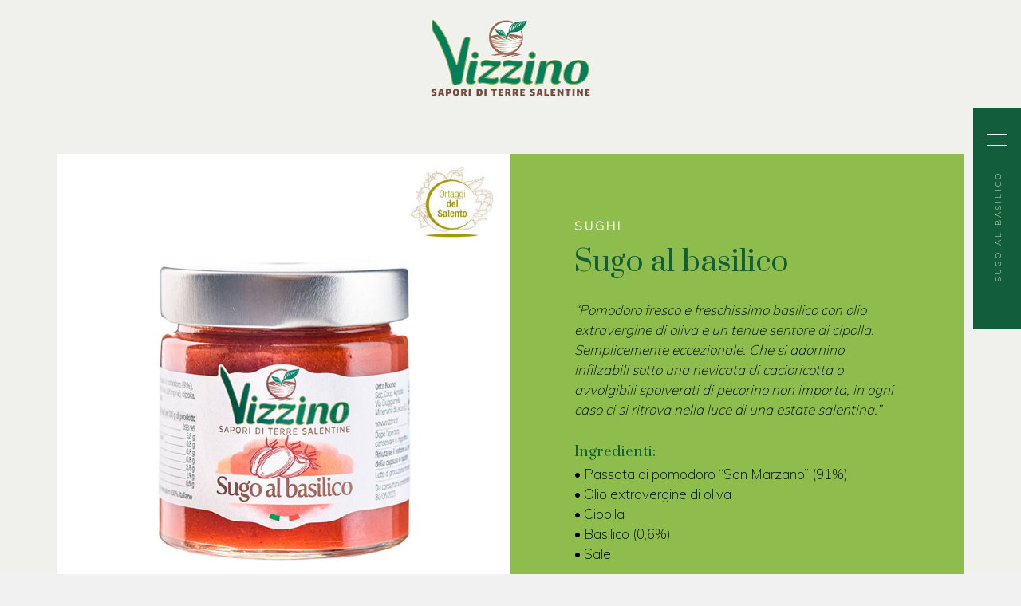

--- FILE ---
content_type: text/html; charset=UTF-8
request_url: https://www.vizzino.it/prodotto/sugo-al-basilico/
body_size: 13699
content:
<!DOCTYPE html>
<html lang="it-IT" xmlns:og="http://opengraphprotocol.org/schema/" xmlns:fb="http://www.facebook.com/2008/fbml">
<head>
	<meta charset="UTF-8">
	<meta name="viewport" content="width=device-width, initial-scale=1, maximum-scale=1">
	<link rel="profile" href="https://gmpg.org/xfn/11">
	<link rel="pingback" href="https://www.vizzino.it/xmlrpc.php">

	<style type="text/css" data-type="vc_shortcodes-custom-css">.vc_custom_1578916883882{margin-top: 0px !important;margin-bottom: 0px !important;}.vc_custom_1578924603575{margin-bottom: 0px !important;padding-top: 7em !important;}.vc_custom_1557830011569{padding: 0px !important;}.vc_custom_1556093129663{padding: 15% !important;background-color: #ffffff !important;}.vc_custom_1578924237016{margin-bottom: 0px !important;}.vc_custom_1557830097099{padding-top: 15% !important;padding-right: 15% !important;padding-bottom: 15% !important;padding-left: 15% !important;background-color: #ffffff !important;}.vc_custom_1557830102715{padding-top: 0px !important;padding-right: 0px !important;padding-bottom: 0px !important;padding-left: 0px !important;}.vc_custom_1578924248870{margin-bottom: 0px !important;}</style>
	<!-- This site is optimized with the Yoast SEO plugin v14.2 - https://yoast.com/wordpress/plugins/seo/ -->
	<title>Sugo al basilico Salento - Vizzino</title>
	<meta name="robots" content="index, follow" />
	<meta name="googlebot" content="index, follow, max-snippet:-1, max-image-preview:large, max-video-preview:-1" />
	<meta name="bingbot" content="index, follow, max-snippet:-1, max-image-preview:large, max-video-preview:-1" />
	<link rel="canonical" href="https://www.vizzino.it/prodotto/sugo-al-basilico/" />
	<meta property="og:locale" content="it_IT" />
	<meta property="og:type" content="article" />
	<meta property="og:title" content="Sugo al basilico Salento - Vizzino" />
	<meta property="og:description" content="&quot;Pomodoro fresco e freschissimo basilico con olio extravergine di oliva e un tenue sentore di cipolla. Semplicemente eccezionale. Che si adornino infilzabili sotto una nevicata di cacioricotta o avvolgibili spolverati di pecorino non importa, in ogni caso ci si ritrova nella luce di una estate salentina.&quot; Ingredienti: • Passata di pomodoro “San Marzano” (91%) • Olio extravergine di oliva • Cipolla • Basilico (0,6%) • Sale  Pomodori San “Marzano” provenienti da coltivazioni del Salento Confezioni e formati: Vasetto di vetro 212 ml (190 g) Valori nutrizionali medi per 100 g: • Valore energetico (Kcal/KJ) 95/393 • Grassi 5,8 g di cui acidi grassi saturi 0,8 g • Carboidrati 6,8 g di cui zuccheri 6,8 g • Fibra 3,8 g • Proteine 1,9 g • Sale 0,6 g  Contattaci" />
	<meta property="og:url" content="https://www.vizzino.it/prodotto/sugo-al-basilico/" />
	<meta property="og:site_name" content="Vizzino" />
	<meta property="article:modified_time" content="2021-07-26T09:19:40+00:00" />
	<meta property="og:image" content="https://www.vizzino.it/wp-content/uploads/2020/01/sugo-pronto-al-basilico-vizzino.jpg" />
	<meta property="og:image:width" content="800" />
	<meta property="og:image:height" content="871" />
	<meta name="twitter:card" content="summary_large_image" />
	<script type="application/ld+json" class="yoast-schema-graph">{"@context":"https://schema.org","@graph":[{"@type":"WebSite","@id":"https://www.vizzino.it/#website","url":"https://www.vizzino.it/","name":"Vizzino","description":"","potentialAction":[{"@type":"SearchAction","target":"https://www.vizzino.it/?s={search_term_string}","query-input":"required name=search_term_string"}],"inLanguage":"it-IT"},{"@type":"ImageObject","@id":"https://www.vizzino.it/prodotto/sugo-al-basilico/#primaryimage","inLanguage":"it-IT","url":"https://www.vizzino.it/wp-content/uploads/2020/01/sugo-pronto-al-basilico-vizzino.jpg","width":800,"height":871,"caption":"Sugo pronto al basilico Salento Vizzino"},{"@type":"WebPage","@id":"https://www.vizzino.it/prodotto/sugo-al-basilico/#webpage","url":"https://www.vizzino.it/prodotto/sugo-al-basilico/","name":"Sugo al basilico Salento - Vizzino","isPartOf":{"@id":"https://www.vizzino.it/#website"},"primaryImageOfPage":{"@id":"https://www.vizzino.it/prodotto/sugo-al-basilico/#primaryimage"},"datePublished":"2020-01-26T15:01:11+00:00","dateModified":"2021-07-26T09:19:40+00:00","inLanguage":"it-IT","potentialAction":[{"@type":"ReadAction","target":["https://www.vizzino.it/prodotto/sugo-al-basilico/"]}]}]}</script>
	<!-- / Yoast SEO plugin. -->


<link rel='dns-prefetch' href='//fonts.googleapis.com' />
<link rel='dns-prefetch' href='//s.w.org' />
<link rel="alternate" type="application/rss+xml" title="Vizzino &raquo; Feed" href="https://www.vizzino.it/feed/" />
<link rel="alternate" type="text/calendar" title="Vizzino &raquo; iCal Feed" href="https://www.vizzino.it/events/?ical=1" />
<meta name="twitter:card" content="summary_large_image" /><meta name="twitter:title" content="Sugo al basilico" /><meta name="twitter:image" content="https://www.vizzino.it/wp-content/uploads/2020/01/sugo-pronto-al-basilico-vizzino.jpg"/><meta name="twitter:url" content="https://www.vizzino.it/prodotto/sugo-al-basilico/" />		<script type="text/javascript">
			window._wpemojiSettings = {"baseUrl":"https:\/\/s.w.org\/images\/core\/emoji\/12.0.0-1\/72x72\/","ext":".png","svgUrl":"https:\/\/s.w.org\/images\/core\/emoji\/12.0.0-1\/svg\/","svgExt":".svg","source":{"concatemoji":"https:\/\/www.vizzino.it\/wp-includes\/js\/wp-emoji-release.min.js?ver=5.3.20"}};
			!function(e,a,t){var n,r,o,i=a.createElement("canvas"),p=i.getContext&&i.getContext("2d");function s(e,t){var a=String.fromCharCode;p.clearRect(0,0,i.width,i.height),p.fillText(a.apply(this,e),0,0);e=i.toDataURL();return p.clearRect(0,0,i.width,i.height),p.fillText(a.apply(this,t),0,0),e===i.toDataURL()}function c(e){var t=a.createElement("script");t.src=e,t.defer=t.type="text/javascript",a.getElementsByTagName("head")[0].appendChild(t)}for(o=Array("flag","emoji"),t.supports={everything:!0,everythingExceptFlag:!0},r=0;r<o.length;r++)t.supports[o[r]]=function(e){if(!p||!p.fillText)return!1;switch(p.textBaseline="top",p.font="600 32px Arial",e){case"flag":return s([127987,65039,8205,9895,65039],[127987,65039,8203,9895,65039])?!1:!s([55356,56826,55356,56819],[55356,56826,8203,55356,56819])&&!s([55356,57332,56128,56423,56128,56418,56128,56421,56128,56430,56128,56423,56128,56447],[55356,57332,8203,56128,56423,8203,56128,56418,8203,56128,56421,8203,56128,56430,8203,56128,56423,8203,56128,56447]);case"emoji":return!s([55357,56424,55356,57342,8205,55358,56605,8205,55357,56424,55356,57340],[55357,56424,55356,57342,8203,55358,56605,8203,55357,56424,55356,57340])}return!1}(o[r]),t.supports.everything=t.supports.everything&&t.supports[o[r]],"flag"!==o[r]&&(t.supports.everythingExceptFlag=t.supports.everythingExceptFlag&&t.supports[o[r]]);t.supports.everythingExceptFlag=t.supports.everythingExceptFlag&&!t.supports.flag,t.DOMReady=!1,t.readyCallback=function(){t.DOMReady=!0},t.supports.everything||(n=function(){t.readyCallback()},a.addEventListener?(a.addEventListener("DOMContentLoaded",n,!1),e.addEventListener("load",n,!1)):(e.attachEvent("onload",n),a.attachEvent("onreadystatechange",function(){"complete"===a.readyState&&t.readyCallback()})),(n=t.source||{}).concatemoji?c(n.concatemoji):n.wpemoji&&n.twemoji&&(c(n.twemoji),c(n.wpemoji)))}(window,document,window._wpemojiSettings);
		</script>
		<style type="text/css">
img.wp-smiley,
img.emoji {
	display: inline !important;
	border: none !important;
	box-shadow: none !important;
	height: 1em !important;
	width: 1em !important;
	margin: 0 .07em !important;
	vertical-align: -0.1em !important;
	background: none !important;
	padding: 0 !important;
}
</style>
	<link rel='stylesheet' id='sb_instagram_styles-css'  href='https://www.vizzino.it/wp-content/plugins/instagram-feed/css/sbi-styles.min.css?ver=2.9.2' type='text/css' media='all' />
<link rel='stylesheet' id='wp-block-library-css'  href='https://www.vizzino.it/wp-includes/css/dist/block-library/style.min.css?ver=5.3.20' type='text/css' media='all' />
<link rel='stylesheet' id='wc-block-style-css'  href='https://www.vizzino.it/wp-content/plugins/woocommerce/packages/woocommerce-blocks/build/style.css?ver=2.5.14' type='text/css' media='all' />
<link rel='stylesheet' id='contact-form-7-css'  href='https://www.vizzino.it/wp-content/plugins/contact-form-7/includes/css/styles.css?ver=5.1.9' type='text/css' media='all' />
<link rel='stylesheet' id='font-awesome-css'  href='https://www.vizzino.it/wp-content/plugins/js_composer/assets/lib/bower/font-awesome/css/font-awesome.min.css?ver=6.0.5' type='text/css' media='all' />
<link rel='stylesheet' id='lcb-css-movement-css'  href='https://www.vizzino.it/wp-content/plugins/lead-call-buttons/css/movement.css?ver=5.3.20' type='text/css' media='all' />
<link rel='stylesheet' id='lcb-css-main-css'  href='https://www.vizzino.it/wp-content/plugins/lead-call-buttons/css/plugin-main.css?ver=5.3.20' type='text/css' media='all' />
<link rel='stylesheet' id='rs-plugin-settings-css'  href='https://www.vizzino.it/wp-content/plugins/revslider/public/assets/css/rs6.css?ver=6.1.5' type='text/css' media='all' />
<style id='rs-plugin-settings-inline-css' type='text/css'>
#rs-demo-id {}
</style>
<link rel='stylesheet' id='wc_ss_btns-css'  href='https://www.vizzino.it/wp-content/plugins/woo-product-social-sharing/public/css/wc_ss_btns-public.min.css?ver=1.8.5' type='text/css' media='all' />
<link rel='stylesheet' id='wc_ss_btns-si-css'  href='https://www.vizzino.it/wp-content/plugins/woo-product-social-sharing/public/css/icons/socicon.css?ver=1.8.5' type='text/css' media='all' />
<link rel='stylesheet' id='wc_ss_btns-fa-css'  href='https://www.vizzino.it/wp-content/plugins/woo-product-social-sharing/public/css/fa/css/font-awesome.min.css?ver=1.8.5' type='text/css' media='all' />
<link rel='stylesheet' id='wc_ss_btns-modern-theme-rounded-css'  href='https://www.vizzino.it/wp-content/plugins/woo-product-social-sharing/public/css/themes/wc_ss_btns-modern-theme-rounded.min.css?ver=1.8.5' type='text/css' media='all' />
<link rel='stylesheet' id='wc_ss_btns-rc-css'  href='https://www.vizzino.it/wp-content/plugins/woo-product-social-sharing/public/css/themes/wc_ss_btns-rounded-corners.min.css?ver=1.8.5' type='text/css' media='all' />
<link rel='stylesheet' id='photoswipe-css'  href='https://www.vizzino.it/wp-content/plugins/woocommerce/assets/css/photoswipe/photoswipe.min.css?ver=3.9.5' type='text/css' media='all' />
<link rel='stylesheet' id='photoswipe-default-skin-css'  href='https://www.vizzino.it/wp-content/plugins/woocommerce/assets/css/photoswipe/default-skin/default-skin.min.css?ver=3.9.5' type='text/css' media='all' />
<style id='woocommerce-inline-inline-css' type='text/css'>
.woocommerce form .form-row .required { visibility: visible; }
</style>
<link rel='stylesheet' id='acfgfs-enqueue-fonts-css'  href='//fonts.googleapis.com/css?family=Muli%3A200%7CPrata&#038;subset=latin&#038;ver=1.0.0' type='text/css' media='all' />
<link rel='stylesheet' id='saras-style-css'  href='https://www.vizzino.it/wp-content/themes/saras/style.css?ver=1.2' type='text/css' media='all' />
<style id='saras-style-inline-css' type='text/css'>
h1,h2,h3,h4,h5,h6,body.gg-style_4-header .main-navigation .main-menu ul.menu >li >a,.gg-vc-quote,.counter-wrapper .counter-content .counter,.featured-icon-wrapper .featured-icon-subtitle,.timeline-carousel-container .timeline-year,.timeline-list-wrapper .timeline-slide-img .title-over-image,header.site-header .site-branding div.site-title,table.cart td.product-name{font-family:Prata}body,button,input,select,optgroup,textarea,.gg-vc-quote cite,footer.site-footer .widget-title,header.site-header .header-searchform input{font-family:Muli}.swiper-pagination-bullet-active,.swiper-pagination-progressbar .swiper-pagination-progressbar-fill,.special-hover.underline_effect:before,.special-hover.underline_effect:after,.special-hover.right_horizontal_line_effect:after,.special-hover.left_horizontal_line_effect:before,.btn.btn-primary,.button.btn-primary,.btn.btn-secondary:hover,.button.btn-secondary:hover,.btn.btn-tertiary:hover,.button.btn-tertiary:hover,.btn.btn-white:hover,.button.btn-white:hover,.title-subtitle-box .special-title span.toptitle_has_hor_line:before,.title-subtitle-box .gg-vertical-line,.gg-infobox.use_horizontal_line:not(.text-align-center) .infobox-title:before,.gg-horizontal-list .dl-flex dd:before,ul.el-grid li article.sticky,.site-subheader .page-meta .page-meta-wrapper h1.has-separator:before,table.cart td.actions .button:hover,.wc-proceed-to-checkout .button.checkout-button:hover,.woocommerce-MyAccount-navigation ul li a:after,.onsale,.woocommerce-tabs ul.tabs li a:after,.widget_price_filter .ui-slider .ui-slider-handle,.widget_price_filter .ui-slider .ui-slider-range{background:#125e3a}a,a:visited,a:hover,a:focus,a:active,.main-navigation ul.menu >li a:hover,.main-navigation ul.menu >li.current-menu-item >a,.main-navigation ul.menu ul.sub-menu li.current-menu-item a,.btn.btn-primary.outline,.button.btn-primary.outline,.btn.btn-primary.gradient-outline,.button.btn-primary.gradient-outline,.btn.btn-white,.button.btn-white,.btn.btn-white.outline,.button.btn-white.outline,#payment .payment_methods li.woocommerce-PaymentMethod >input[type=radio]:first-child:checked + label::before,#payment .payment_methods li.wc_payment_method >input[type=radio]:first-child:checked + label::before,#reviews .commentlist li p.meta .verified::before,.gg-vc-quote:before,.gg-vc-quote:after,.featured-image-box figure figcaption h4 span,.gg-infobox .infobox-title,.counter-wrapper .counter-content .counter-title,.featured-icon-wrapper .featured-icon-title,.timeline-carousel-container .timeline-title span,.team-member-box figure figcaption .member-position,article .entry-title a:hover,.post-social ul li a:hover,footer.site-footer .footer-credit ul.footer-social-list li a:hover,.woocommerce-password-strength.strong,.woocommerce-MyAccount-navigation ul li:hover a,.woocommerce-MyAccount-navigation ul li.is-active a,.star-rating span::before,p.stars:hover a::before,p.stars.selected a.active::before,p.stars.selected a:not(.active)::before,.woocommerce-tabs ul.tabs li:hover a,.woocommerce-tabs ul.tabs li.active a,.products .product .price,.single-product div.product .summary .awards-list td.award-points,.single-product div.product p.price,.stock.in-stock{color:#125e3a}button:hover,input[type="button"]:hover,input[type="reset"]:hover,input[type="submit"]:hover{border-color:#125e3a;background:#125e3a}input[type="text"]:focus,input[type="email"]:focus,input[type="url"]:focus,input[type="password"]:focus,input[type="search"]:focus,input[type="number"]:focus,input[type="tel"]:focus,input[type="range"]:focus,input[type="date"]:focus,input[type="month"]:focus,input[type="week"]:focus,input[type="time"]:focus,input[type="datetime"]:focus,input[type="datetime-local"]:focus,input[type="color"]:focus,textarea:focus,.btn.btn-primary.outline,.button.btn-primary.outline,.not_found_wrapper .not_found_box,.woocommerce-message,.woocommerce-info,.woocommerce-error,.woocommerce-noreviews,p.no-comments{border-color:#125e3a}.btn.btn-primary.gradient-outline:before,.btn.btn-primary.gradient-outline:after,.button.btn-primary.gradient-outline:before,.button.btn-primary.gradient-outline:after{border-image:linear-gradient(45deg,#125e3a 0,#f1f1f1 30%,#125e3a 100%) 1}.btn.btn-primary.gradient-outline:after,.button.btn-primary.gradient-outline:after{border-image:linear-gradient(45deg,#125e3a 0,#f1f1f1 90%,#125e3a 100%) 1}.form-row.woocommerce-validated input.input-text{box-shadow-color:#125e3a}.btn.btn-primary.outline:hover,.button.btn-primary.outline:hover,.btn.btn-secondary.outline,.button.btn-secondary.outline{border-color:#125e3a;color:#125e3a}button,input[type="button"],input[type="reset"],input[type="submit"]{background-color:#125e3a;border-color:#125e3a}.swiper-pagination-black .swiper-pagination-bullet-active,.swiper-pagination-progressbar.swiper-pagination-black .swiper-pagination-progressbar-fill,.btn.btn-primary:hover,.button.btn-primary:hover,.btn.btn-secondary,.button.btn-secondary,.featured-image-box.overlay_style_1 figure,.timeline-carousel-container:before,.timeline-carousel-container .swiper-button-next,.timeline-carousel-container .swiper-button-prev,.timeline-list-wrapper .timeline-slide-content,footer.site-footer,header.site-header .header-searchform.toggled,.wc-proceed-to-checkout .button.checkout-button,.top-header-cart span,.swiper-container-cube .swiper-cube-shadow,body.gg-style_4-header .main-navigation .main-menu,.mfp-iframe-scaler iframe,.swiper-button-prev,.swiper-button-next,.swiper-pagination-fraction,.swiper-pagination-custom,.swiper-container-horizontal >.swiper-pagination-bullets,.swiper-pagination-progressbar,.swiper-container-cube .swiper-cube-shadow{background-color:#125e3a}.slick-dots li.slick-active button:before{border-color:#125e3a}header.site-header .header-searchform button[type="submit"] svg path{stroke:#125e3a}
.custom-logo-link img { max-width: 200px }
.logo-loading img { max-width: 250px }
</style>
<!--[if lt IE 9]>
<link rel='stylesheet' id='vc_lte_ie9-css'  href='https://www.vizzino.it/wp-content/plugins/js_composer/assets/css/vc_lte_ie9.min.css?ver=6.0.5' type='text/css' media='screen' />
<![endif]-->
<link rel='stylesheet' id='js_composer_front-css'  href='https://www.vizzino.it/wp-content/plugins/js_composer/assets/css/js_composer.min.css?ver=6.0.5' type='text/css' media='all' />
<link rel='stylesheet' id='saras-woocommerce-style-css'  href='https://www.vizzino.it/wp-content/themes/saras/css/woocommerce.css' type='text/css' media='all' />
<link rel='stylesheet' id='saras-child-style-css'  href='https://www.vizzino.it/wp-content/themes/saras-child/style.css?ver=1.0' type='text/css' media='all' />
<link rel='stylesheet' id='saras-social-share-style-css'  href='https://www.vizzino.it/wp-content/plugins/okthemes-saras-social-share/assets/css/style.css?ver=5.3.20' type='text/css' media='all' />
<script type='text/javascript' src='https://www.vizzino.it/wp-includes/js/jquery/jquery.js?ver=1.12.4-wp'></script>
<script type='text/javascript' src='https://www.vizzino.it/wp-includes/js/jquery/jquery-migrate.min.js?ver=1.4.1'></script>
<script type='text/javascript' src='https://www.vizzino.it/wp-content/plugins/lead-call-buttons/js/movement.js?ver=5.3.20'></script>
<script type='text/javascript' src='https://www.vizzino.it/wp-content/plugins/lead-call-buttons/js/script.js?ver=5.3.20'></script>
<script type='text/javascript' src='https://www.vizzino.it/wp-content/plugins/revslider/public/assets/js/revolution.tools.min.js?ver=6.0'></script>
<script type='text/javascript' src='https://www.vizzino.it/wp-content/plugins/revslider/public/assets/js/rs6.min.js?ver=6.1.5'></script>
<script type='text/javascript' src='https://www.vizzino.it/wp-content/plugins/woo-product-social-sharing/public/js/wc_ss_btns-public.js?ver=1.8.5'></script>
<script type='text/javascript' src='https://www.vizzino.it/wp-content/plugins/woocommerce/assets/js/jquery-blockui/jquery.blockUI.min.js?ver=2.70'></script>
<script type='text/javascript'>
/* <![CDATA[ */
var wc_add_to_cart_params = {"ajax_url":"\/wp-admin\/admin-ajax.php","wc_ajax_url":"\/?wc-ajax=%%endpoint%%","i18n_view_cart":"Visualizza carrello","cart_url":"https:\/\/www.vizzino.it","is_cart":"","cart_redirect_after_add":"no"};
/* ]]> */
</script>
<script type='text/javascript' src='https://www.vizzino.it/wp-content/plugins/woocommerce/assets/js/frontend/add-to-cart.min.js?ver=3.9.5'></script>
<script type='text/javascript' src='https://www.vizzino.it/wp-content/plugins/js_composer/assets/js/vendors/woocommerce-add-to-cart.js?ver=6.0.5'></script>
<link rel='https://api.w.org/' href='https://www.vizzino.it/wp-json/' />
<link rel="EditURI" type="application/rsd+xml" title="RSD" href="https://www.vizzino.it/xmlrpc.php?rsd" />
<link rel="wlwmanifest" type="application/wlwmanifest+xml" href="https://www.vizzino.it/wp-includes/wlwmanifest.xml" /> 
<meta name="generator" content="WordPress 5.3.20" />
<meta name="generator" content="WooCommerce 3.9.5" />
<link rel='shortlink' href='https://www.vizzino.it/?p=4261' />
<link rel="alternate" type="application/json+oembed" href="https://www.vizzino.it/wp-json/oembed/1.0/embed?url=https%3A%2F%2Fwww.vizzino.it%2Fprodotto%2Fsugo-al-basilico%2F" />
<link rel="alternate" type="text/xml+oembed" href="https://www.vizzino.it/wp-json/oembed/1.0/embed?url=https%3A%2F%2Fwww.vizzino.it%2Fprodotto%2Fsugo-al-basilico%2F&#038;format=xml" />
			<style type="text/css">
							</style>		
		<meta name="tec-api-version" content="v1"><meta name="tec-api-origin" content="https://www.vizzino.it"><link rel="https://theeventscalendar.com/" href="https://www.vizzino.it/wp-json/tribe/events/v1/" />	<noscript><style>.woocommerce-product-gallery{ opacity: 1 !important; }</style></noscript>
	<meta name="generator" content="Powered by WPBakery Page Builder - drag and drop page builder for WordPress."/>
<meta name="generator" content="Powered by Slider Revolution 6.1.5 - responsive, Mobile-Friendly Slider Plugin for WordPress with comfortable drag and drop interface." />
<link rel="icon" href="https://www.vizzino.it/wp-content/uploads/2020/08/cropped-favicon-vizzino-32x32.png" sizes="32x32" />
<link rel="icon" href="https://www.vizzino.it/wp-content/uploads/2020/08/cropped-favicon-vizzino-192x192.png" sizes="192x192" />
<link rel="apple-touch-icon-precomposed" href="https://www.vizzino.it/wp-content/uploads/2020/08/cropped-favicon-vizzino-180x180.png" />
<meta name="msapplication-TileImage" content="https://www.vizzino.it/wp-content/uploads/2020/08/cropped-favicon-vizzino-270x270.png" />
<script type="text/javascript">function setREVStartSize(t){try{var h,e=document.getElementById(t.c).parentNode.offsetWidth;if(e=0===e||isNaN(e)?window.innerWidth:e,t.tabw=void 0===t.tabw?0:parseInt(t.tabw),t.thumbw=void 0===t.thumbw?0:parseInt(t.thumbw),t.tabh=void 0===t.tabh?0:parseInt(t.tabh),t.thumbh=void 0===t.thumbh?0:parseInt(t.thumbh),t.tabhide=void 0===t.tabhide?0:parseInt(t.tabhide),t.thumbhide=void 0===t.thumbhide?0:parseInt(t.thumbhide),t.mh=void 0===t.mh||""==t.mh||"auto"===t.mh?0:parseInt(t.mh,0),"fullscreen"===t.layout||"fullscreen"===t.l)h=Math.max(t.mh,window.innerHeight);else{for(var i in t.gw=Array.isArray(t.gw)?t.gw:[t.gw],t.rl)void 0!==t.gw[i]&&0!==t.gw[i]||(t.gw[i]=t.gw[i-1]);for(var i in t.gh=void 0===t.el||""===t.el||Array.isArray(t.el)&&0==t.el.length?t.gh:t.el,t.gh=Array.isArray(t.gh)?t.gh:[t.gh],t.rl)void 0!==t.gh[i]&&0!==t.gh[i]||(t.gh[i]=t.gh[i-1]);var r,a=new Array(t.rl.length),n=0;for(var i in t.tabw=t.tabhide>=e?0:t.tabw,t.thumbw=t.thumbhide>=e?0:t.thumbw,t.tabh=t.tabhide>=e?0:t.tabh,t.thumbh=t.thumbhide>=e?0:t.thumbh,t.rl)a[i]=t.rl[i]<window.innerWidth?0:t.rl[i];for(var i in r=a[0],a)r>a[i]&&0<a[i]&&(r=a[i],n=i);var d=e>t.gw[n]+t.tabw+t.thumbw?1:(e-(t.tabw+t.thumbw))/t.gw[n];h=t.gh[n]*d+(t.tabh+t.thumbh)}void 0===window.rs_init_css&&(window.rs_init_css=document.head.appendChild(document.createElement("style"))),document.getElementById(t.c).height=h,window.rs_init_css.innerHTML+="#"+t.c+"_wrapper { height: "+h+"px }"}catch(t){console.log("Failure at Presize of Slider:"+t)}};</script>
<noscript><style> .wpb_animate_when_almost_visible { opacity: 1; }</style></noscript></head>

<body class="product-template-default single single-product postid-4261 wp-custom-logo theme-saras woocommerce woocommerce-page woocommerce-no-js tribe-no-js gg-page-has-header-image gg-page-subheader-style1 gg-page-subheader-center-align gg-style_1-header gg-footer-style_2 single-author wpb-is-on woocommerce-active wpb-js-composer js-comp-ver-6.0.5 vc_responsive">

<div id="saras-top"></div>


        <div id="overlay">
            <div id="loading-items">
                                <a href="#" class="logo-loading">
                    <img src="https://www.vizzino.it/wp-content/uploads/2020/08/marchio-vizzino.png" />
                </a>
                                <div id="progstat"></div>
            </div>
        </div>
        <div id="content-overlay"></div>
        
<div class="site-smooth vs-section">

<header id="header" class="site-header">

    
        <div class="site-branding" id="main-logo">
            <a href="https://www.vizzino.it/" class="custom-logo-link" rel="home"><img width="500" height="243" src="https://www.vizzino.it/wp-content/uploads/2020/08/cropped-marchio-vizzino.png" class="custom-logo" alt="Vizzino" /></a>        </div>
        <!-- Facebook Pixel Code -->
<script>
!function(f,b,e,v,n,t,s)
{if(f.fbq)return;n=f.fbq=function(){n.callMethod?
n.callMethod.apply(n,arguments):n.queue.push(arguments)};
if(!f._fbq)f._fbq=n;n.push=n;n.loaded=!0;n.version='2.0';
n.queue=[];t=b.createElement(e);t.async=!0;
t.src=v;s=b.getElementsByTagName(e)[0];
s.parentNode.insertBefore(t,s)}(window,document,'script',
'https://connect.facebook.net/en_US/fbevents.js');
 fbq('init', '549316512376974');
fbq('track', 'PageView');
</script>
<noscript>
 <img height="1" width="1"
src="https://www.facebook.com/tr?id=549316512376974&ev=PageView
&noscript=1"/>
</noscript>
<!-- End Facebook Pixel Code -->

</header>

<section id="subheader" class="site-subheader">
    
    <!-- Page header image -->
        <!-- End Page header image -->

               
            <!-- Page meta -->
        <div class="page-meta" >

            <div class="container">
                <div class="row">
                    <div class="col-xs-12">
                        
                        <div class="page-meta-wrapper"  >
                        
                        
                        
                        
                        
                        
                        
                                                </div><!-- .page-meta-wrapper -->

                    </div><!-- .col-md-12 -->
                    
                </div><!-- .row -->
            </div><!-- .container -->

        </div><!-- .page-meta -->
        <!-- End Page meta -->

        <!-- Page header image -->
                <!-- End Page header image -->

        
    
</section>

<section id="content" class="site-content"><div class="container"><div class="row">

<div class="col-xs-12">
    </div></div></div><div class="main-product-wrapper"><div class="woocommerce-notices-wrapper"></div><div id="product-4261" class="has_thumb product type-product post-4261 status-publish first instock product_cat-sughi has-post-thumbnail shipping-taxable product-type-simple">

	<div class="scrolly"><div class="scrolly-content-wrapper container"><div class="woocommerce-product-gallery woocommerce-product-gallery--with-images woocommerce-product-gallery--columns-5 images" data-columns="5" style="opacity: 0; transition: opacity .25s ease-in-out;">
	<figure class="woocommerce-product-gallery__wrapper">
		<div data-thumb="https://www.vizzino.it/wp-content/uploads/2020/01/sugo-pronto-al-basilico-vizzino-100x100.jpg" data-thumb-alt="Sugo pronto al basilico Salento Vizzino" class="woocommerce-product-gallery__image"><a href="https://www.vizzino.it/wp-content/uploads/2020/01/sugo-pronto-al-basilico-vizzino.jpg"><img width="800" height="871" src="https://www.vizzino.it/wp-content/uploads/2020/01/sugo-pronto-al-basilico-vizzino.jpg" class="wp-post-image" alt="Sugo pronto al basilico Salento Vizzino" title="sugo-pronto-al-basilico-vizzino" data-caption="" data-src="https://www.vizzino.it/wp-content/uploads/2020/01/sugo-pronto-al-basilico-vizzino.jpg" data-large_image="https://www.vizzino.it/wp-content/uploads/2020/01/sugo-pronto-al-basilico-vizzino.jpg" data-large_image_width="800" data-large_image_height="871" srcset="https://www.vizzino.it/wp-content/uploads/2020/01/sugo-pronto-al-basilico-vizzino.jpg 800w, https://www.vizzino.it/wp-content/uploads/2020/01/sugo-pronto-al-basilico-vizzino-276x300.jpg 276w, https://www.vizzino.it/wp-content/uploads/2020/01/sugo-pronto-al-basilico-vizzino-768x836.jpg 768w" sizes="(max-width: 800px) 100vw, 800px" /></a></div><div data-thumb="https://www.vizzino.it/wp-content/uploads/2020/01/sugo-pronto-al-basilico-100x100.jpg" data-thumb-alt="Sugo pronto al basilico Vizzino Salento" class="woocommerce-product-gallery__image"><a href="https://www.vizzino.it/wp-content/uploads/2020/01/sugo-pronto-al-basilico.jpg"><img width="800" height="871" src="https://www.vizzino.it/wp-content/uploads/2020/01/sugo-pronto-al-basilico.jpg" class="" alt="Sugo pronto al basilico Vizzino Salento" title="sugo-pronto-al-basilico" data-caption="" data-src="https://www.vizzino.it/wp-content/uploads/2020/01/sugo-pronto-al-basilico.jpg" data-large_image="https://www.vizzino.it/wp-content/uploads/2020/01/sugo-pronto-al-basilico.jpg" data-large_image_width="800" data-large_image_height="871" srcset="https://www.vizzino.it/wp-content/uploads/2020/01/sugo-pronto-al-basilico.jpg 800w, https://www.vizzino.it/wp-content/uploads/2020/01/sugo-pronto-al-basilico-276x300.jpg 276w, https://www.vizzino.it/wp-content/uploads/2020/01/sugo-pronto-al-basilico-768x836.jpg 768w" sizes="(max-width: 800px) 100vw, 800px" /></a></div>	</figure>
</div>

	<div class="summary entry-summary">
		<span class="product_posted_in"><a href="https://www.vizzino.it/condimenti/sughi/" rel="tag">Sughi</a></span><h1 class="product_title entry-title">Sugo al basilico</h1><div class="woocommerce-product-details__short-description">
	<p><em>&#8220;Pomodoro fresco e freschissimo basilico con olio extravergine di oliva e un tenue sentore di cipolla.</em><br />
<em>Semplicemente eccezionale. Che si adornino infilzabili sotto una nevicata di cacioricotta o avvolgibili spolverati di pecorino non importa, in ogni caso ci si ritrova nella luce di una estate salentina.&#8221;</em></p>
<h6><strong>Ingredienti</strong>:</h6>
<p>• Passata di pomodoro “San Marzano” (91%)<br />
• Olio extravergine di oliva<br />
• Cipolla<br />
• Basilico (0,6%)<br />
• Sale</p>
<p>Pomodori San “Marzano” provenienti da coltivazioni del Salento</p>
<h6>Confezioni e formati:</h6>
<p>Vasetto di vetro 212 ml (190 g)</p>
<h6>Valori nutrizionali medi per 100 g:</h6>
<p>• Valore energetico (Kcal/KJ) 95/393<br />
• Grassi 5,8 g di cui acidi grassi saturi 0,8 g<br />
• Carboidrati 6,8 g di cui zuccheri 6,8 g<br />
• Fibra 3,8 g<br />
• Proteine 1,9 g<br />
• Sale 0,6 g</p>
<p><a class="btn btn-primary" title="Contattaci" href="/come-raggiungerci/" target="_self" rel="noopener noreferrer">Contattaci</a></p>
</div>
<div class="wc_ss_btns modern-theme-rounded"><ul><li class="facebook"><a target="_blank" href="javascript:void(0);" data-href="https://www.facebook.com/sharer/sharer.php?u=https%3A%2F%2Fwww.vizzino.it%2Fprodotto%2Fsugo-al-basilico%2F" title="Share Sugo al basilico on Facebook"><i class="socicon-facebook"></i><span>Share</span></a></li><li class="twitter"><a target="_blank" href="javascript:void(0);" data-href="http://twitter.com/intent/tweet?text=Sugo%20al%20basilico+https://www.vizzino.it/prodotto/sugo-al-basilico/" title="Share Sugo al basilico on Twitter"><i class="socicon-twitter"></i><span>Share</span></a></li><li class="pinterest"><a target="_blank" href="javascript:void(0);" data-href="http://pinterest.com/pin/create/bookmarklet/?media=https://www.vizzino.it/wp-content/uploads/2020/01/sugo-pronto-al-basilico-vizzino.jpg&#038;url=https://www.vizzino.it/prodotto/sugo-al-basilico/&#038;is_video=false&#038;description=Sugo%20al%20basilico" title="Share Sugo al basilico on Pinterest"><i class="socicon-pinterest"></i><span>Share</span></a></li><li class="email"><a target="_blank" href="javascript:void(0);" data-href="mailto:?subject=Sugo%20al%20basilico&#038;body=https://www.vizzino.it/prodotto/sugo-al-basilico/" title="Share Sugo al basilico on Email"><i class="fa fa-envelope"></i><span>Mail</span></a></li><li class="whatsapp"><a target="_blank" href="javascript:void(0);" data-href="https://api.whatsapp.com/send?text=https%3A%2F%2Fwww.vizzino.it%2Fprodotto%2Fsugo-al-basilico%2F" title="Share Sugo al basilico on Whatsapp"><i class="socicon-whatsapp"></i><span>Share</span></a></li><li class="more"><a href="javascript:void(0);" class="wc_ss_btns-open" title="More..."><i class="fa fa-plus"></i></a><div class="wc_ss_btns_more_buttons"><div class="wc_ss_btns_more_buttons"><div class="wc_ss_btns_more_buttons-heading">Spread the love!<button class="wc_ss_btns-close"><i class="fa fa-close"></i></button></div><div class="wc_ss_btns_more_buttons-content"><ul><li class="facebook"><a target="_blank" href="javascript:void(0);" data-href="https://www.facebook.com/sharer/sharer.php?u=https%3A%2F%2Fwww.vizzino.it%2Fprodotto%2Fsugo-al-basilico%2F" title="Share Sugo al basilico on Facebook"><i class="socicon-<?php echo key($network); ?>"></i></a></li><li class="twitter"><a target="_blank" href="javascript:void(0);" data-href="http://twitter.com/intent/tweet?text=Sugo%20al%20basilico+https://www.vizzino.it/prodotto/sugo-al-basilico/" title="Share Sugo al basilico on Twitter"><i class="socicon-<?php echo key($network); ?>"></i></a></li><li class="pinterest"><a target="_blank" href="javascript:void(0);" data-href="http://pinterest.com/pin/create/bookmarklet/?media=https://www.vizzino.it/wp-content/uploads/2020/01/sugo-pronto-al-basilico-vizzino.jpg&#038;url=https://www.vizzino.it/prodotto/sugo-al-basilico/&#038;is_video=false&#038;description=Sugo%20al%20basilico" title="Share Sugo al basilico on Pinterest"><i class="socicon-<?php echo key($network); ?>"></i></a></li><li class="email"><a target="_blank" href="javascript:void(0);" data-href="mailto:?subject=Sugo%20al%20basilico&#038;body=https://www.vizzino.it/prodotto/sugo-al-basilico/" title="Share Sugo al basilico on Email"><i class="fa fa-envelope"></i></a></li><li class="whatsapp"><a target="_blank" href="javascript:void(0);" data-href="https://api.whatsapp.com/send?text=https%3A%2F%2Fwww.vizzino.it%2Fprodotto%2Fsugo-al-basilico%2F" title="Share Sugo al basilico on Whatsapp"><i class="socicon-<?php echo key($network); ?>"></i></a></li></ul>	</div></div></li></ul><span class="wc_ss_btns_flex"></span><span>Condividi</span></div>
<div class="product-navigation">
  <div class="row">
    <div class="col-xs-6">
              <a href="https://www.vizzino.it/prodotto/sugo-dellortolano/" class="product-nav-link prev">
          <figure>
            <img src="/wp-content/themes/saras-child/images/png/prev.png">

            
                      </figure>
          <span>
            Sugo dell&#039;ortolano          </span>
        </a>
          </div>


    <div class="col-xs-6">
              <a href="https://www.vizzino.it/prodotto/sugo-alla-puttanesca/" class="product-nav-link next">
          <figure>
            <img src="/wp-content/themes/saras-child/images/png/next.png">

            
                      </figure>
            <span>
              Sugo alla puttanesca            </span>
        </a>
          </div>
  </div>
</div>

<!-- navigation.php -->
</div></div>	</div>

	</div></div><div class="container"><div class="row"><div class="col-xs-12"><div><div class="product-description-wrapper">


</div>
	<section class="related products">

					<h2>Potrebbe piacerti anche:</h2>
				
		<ul class="products columns-3">

			
					<li class="has_thumb product type-product post-4259 status-publish first instock product_cat-sughi has-post-thumbnail shipping-taxable product-type-simple">
	<div class="product-image-wrap"><a href="https://www.vizzino.it/prodotto/sugo-dellortolano/" class="woocommerce-LoopProduct-link woocommerce-loop-product__link"><img width="800" height="871" src="https://www.vizzino.it/wp-content/uploads/2020/01/sugo-dell-ortolano-vizzino.jpg" class="attachment-woocommerce_thumbnail size-woocommerce_thumbnail" alt="Sugo pronto salentino Vizzino" srcset="https://www.vizzino.it/wp-content/uploads/2020/01/sugo-dell-ortolano-vizzino.jpg 800w, https://www.vizzino.it/wp-content/uploads/2020/01/sugo-dell-ortolano-vizzino-276x300.jpg 276w, https://www.vizzino.it/wp-content/uploads/2020/01/sugo-dell-ortolano-vizzino-768x836.jpg 768w" sizes="(max-width: 800px) 100vw, 800px" /></a></div><div class="product-meta-wrap"><div class="product-meta-wrap-inner"><h2 class="woocommerce-loop-product__title"><a href="https://www.vizzino.it/prodotto/sugo-dellortolano/">Sugo dell&#8217;ortolano</a></h2><a href="https://www.vizzino.it/prodotto/sugo-dellortolano/" data-quantity="1" class="button product_type_simple" data-product_id="4259" data-product_sku="" aria-label="Leggi di più su &quot;Sugo dell&#039;ortolano&quot;" rel="nofollow">Leggi tutto</a></div></div></li>

			
					<li class="has_thumb product type-product post-4265 status-publish instock product_cat-sughi has-post-thumbnail shipping-taxable product-type-simple">
	<div class="product-image-wrap"><a href="https://www.vizzino.it/prodotto/sugo-alla-puttanesca/" class="woocommerce-LoopProduct-link woocommerce-loop-product__link"><img width="800" height="871" src="https://www.vizzino.it/wp-content/uploads/2020/01/sugo-alla-puttanesca-vizzino.jpg" class="attachment-woocommerce_thumbnail size-woocommerce_thumbnail" alt="Sugo pronto alla puttanesca Vizzino" srcset="https://www.vizzino.it/wp-content/uploads/2020/01/sugo-alla-puttanesca-vizzino.jpg 800w, https://www.vizzino.it/wp-content/uploads/2020/01/sugo-alla-puttanesca-vizzino-276x300.jpg 276w, https://www.vizzino.it/wp-content/uploads/2020/01/sugo-alla-puttanesca-vizzino-768x836.jpg 768w" sizes="(max-width: 800px) 100vw, 800px" /></a></div><div class="product-meta-wrap"><div class="product-meta-wrap-inner"><h2 class="woocommerce-loop-product__title"><a href="https://www.vizzino.it/prodotto/sugo-alla-puttanesca/">Sugo alla puttanesca</a></h2><a href="https://www.vizzino.it/prodotto/sugo-alla-puttanesca/" data-quantity="1" class="button product_type_simple" data-product_id="4265" data-product_sku="" aria-label="Leggi di più su &quot;Sugo alla puttanesca&quot;" rel="nofollow">Leggi tutto</a></div></div></li>

			
					<li class="has_thumb product type-product post-4270 status-publish last instock product_cat-sughi has-post-thumbnail shipping-taxable product-type-simple">
	<div class="product-image-wrap"><a href="https://www.vizzino.it/prodotto/sugo-alla-rucola/" class="woocommerce-LoopProduct-link woocommerce-loop-product__link"><img width="800" height="871" src="https://www.vizzino.it/wp-content/uploads/2020/01/sugo-alla-rucola-vizzino.jpg" class="attachment-woocommerce_thumbnail size-woocommerce_thumbnail" alt="Sugo pronto alla rucola Vizzino" srcset="https://www.vizzino.it/wp-content/uploads/2020/01/sugo-alla-rucola-vizzino.jpg 800w, https://www.vizzino.it/wp-content/uploads/2020/01/sugo-alla-rucola-vizzino-276x300.jpg 276w, https://www.vizzino.it/wp-content/uploads/2020/01/sugo-alla-rucola-vizzino-768x836.jpg 768w" sizes="(max-width: 800px) 100vw, 800px" /></a></div><div class="product-meta-wrap"><div class="product-meta-wrap-inner"><h2 class="woocommerce-loop-product__title"><a href="https://www.vizzino.it/prodotto/sugo-alla-rucola/">Sugo alla rucola</a></h2><a href="https://www.vizzino.it/prodotto/sugo-alla-rucola/" data-quantity="1" class="button product_type_simple" data-product_id="4270" data-product_sku="" aria-label="Leggi di più su &quot;Sugo alla rucola&quot;" rel="nofollow">Leggi tutto</a></div></div></li>

			
		</ul>

	</section>
	</div>

</div><!-- /.saras_page_container() -->



</div></div></section>    <footer id="footer" class="site-footer">
        <div class="container">
            <div class="row">
                <div class="col-xs-12">

                        
        <div class="footer-widgets">
            


		<div class="footer-widget">
		<div id="media_image-3" class="gg-widget widget_media_image"><img width="150" height="72" src="https://www.vizzino.it/wp-content/uploads/2020/08/marchio-vizzino-bianco-300x144.png" class="image wp-image-4933  attachment-150x72 size-150x72" alt="" style="max-width: 100%; height: auto;" srcset="https://www.vizzino.it/wp-content/uploads/2020/08/marchio-vizzino-bianco-300x144.png 300w, https://www.vizzino.it/wp-content/uploads/2020/08/marchio-vizzino-bianco.png 500w" sizes="(max-width: 150px) 100vw, 150px" /></div><div id="text-2" class="gg-widget widget_text">			<div class="textwidget"><p>Tel.: +39 0836 818069<br />
Fax: +39 0836 818069</p>
<p><a href="mailto:commerciale@vizzino.it">commerciale@vizzino.it</a></p>
</div>
		</div>	</div>
	
		<div class="footer-widget">
		  <div id="text-4" class="gg-widget widget_text">			<div class="textwidget"><p>CI TROVI QUI:</p>
<p>Orto Buono – <b>Società Cooperativa Agricola</b><br />
SP 62  – Via Giuggianello<br />
73027 Minervino di Lecce LE – Italy</p>
<p>C. F. e Partita Iva: 04033850753<br />
REA: LE – 262225</p>
</div>
		</div>	</div>
	
		<div class="footer-widget">
		  <div id="text-3" class="gg-widget widget_text">			<div class="textwidget"><p>LINK UTILI:</p>
<p><a href="/credits">Credits</a><br />
<a href="/come-raggiungerci/">Richiesta informazioni</a><br />
<a href="/diventa-rivenditore/">Diventa Rivenditore</a><br />
<a href="/lavora-con-noi/">Lavora con noi</a><br />
<a href="/privacy-policy/">Privacy policy</a></p>
<p>Made by <a href="http://www.rumorsweb.it">Rumors</a></p>
</div>
		</div>	</div>
	
        </div>
        
        <div class="footer-meta-container">        
                <div class="footer-credit">
           
            
            <!-- Copyright -->
                        <div class="footer-copyright">
                &copy; 2020 Vizzino            </div>
            
            <!-- Begin Footer Social -->
                        <!-- End Footer Social -->

        </div><!-- /footer-credit -->
        
                <nav class="footer-menu-wrapper" role="navigation">
                <ul id="menu-footer-menu" class="footer-menu"><li id="menu-item-263" class="menu-item menu-item-type-custom menu-item-object-custom menu-item-263"><a href="#">Privacy Policy</a></li>
<li id="menu-item-264" class="menu-item menu-item-type-custom menu-item-object-custom menu-item-264"><a href="#">Terms &#038; Conditions</a></li>
</ul>            </nav><!-- .footer-menu -->
            </div>
                </div><!-- .col-md-12 -->
            </div><!-- .row -->
        </div><!-- /.container -->
    </footer>

</div>

    
    <!--Start Lead Call Buttons-->

    <div class='main_buttons' id='lcb_main_area'>                	
        	<div class="callnow_area on one-third " >
                <a  href="tel: +39 0836818069">
            		<div class="callnow_bottom">
            			<span class="b_callnow">
                            <i class="fa fa-phone"></i>                                                    </span>
            		</div>
                </a>
        	</div>
    
    	    	
        	<div class="schedule_area on one-third " >
                <a  href="mailto: commerciale@vizzino.it">
            		<div class="schedule_bottom">
            			<span class="b_schedule">
                            <i class="fa fa-envelope"></i>                                                    </span>
            		</div>
                </a>
        	</div>
    
    	    	
        	<div class="map_area on one-third " >
                <a  href="https://g.page/vizzinoconserve?share">
            		<div class="map_bottom">
            			<span class="b_map">
                            <i class="fa fa-map-marker"></i>                                                    </span>
            		</div>
                </a>
        	</div>
    
	        </div>
                 
        <style>
            @media (max-width: 790px) { 
                body {
                	margin-bottom: 104px;
                }
             }                       
                                body .main_buttons {
                         background: #125e3a;
                         color: #ffffff;
                    }
                                    body .main_buttons .on:not(:first-child):not(:last-child) {
                            border-left: 1px solid #666;
                            border-right: 1px solid #666;
                        }  
                      
            .main_buttons .on a {
                color: #ffffff;
            }
        </style>

        <!--End Lead Call Buttons-->   
		<script>
		( function ( body ) {
			'use strict';
			body.className = body.className.replace( /\btribe-no-js\b/, 'tribe-js' );
		} )( document.body );
		</script>
		<!-- Instagram Feed JS -->
<script type="text/javascript">
var sbiajaxurl = "https://www.vizzino.it/wp-admin/admin-ajax.php";
</script>
<script> /* <![CDATA[ */var tribe_l10n_datatables = {"aria":{"sort_ascending":": attiva per ordinare la colonna in ordine crescente","sort_descending":": attiva per ordinare la colonna in ordine decrescente"},"length_menu":"Mostra voci di _MENU_","empty_table":"Nessun dato disponibile nella tabella","info":"Visualizzazione da _START_ a _END_ di _TOTAL_ voci","info_empty":"Visualizzazione da 0 a 0 di 0 voci","info_filtered":"(filtrato da _MAX_ total voci)","zero_records":"Nessun record corrispondente trovato","search":"Ricerca:","all_selected_text":"Tutti gli elementi di questa pagina sono stati selezionati. ","select_all_link":"Seleziona tutte le pagine","clear_selection":"Cancella selezione.","pagination":{"all":"Tutte","next":"Successiva","previous":"Precedente"},"select":{"rows":{"0":"","_":": %d righe selezionate","1":": 1 riga selezionata"}},"datepicker":{"dayNames":["domenica","luned\u00ec","marted\u00ec","mercoled\u00ec","gioved\u00ec","venerd\u00ec","sabato"],"dayNamesShort":["Dom","Lun","Mar","Mer","Gio","Ven","Sab"],"dayNamesMin":["D","L","M","M","G","V","S"],"monthNames":["Gennaio","Febbraio","Marzo","Aprile","Maggio","Giugno","Luglio","Agosto","Settembre","Ottobre","Novembre","Dicembre"],"monthNamesShort":["Gennaio","Febbraio","Marzo","Aprile","Maggio","Giugno","Luglio","Agosto","Settembre","Ottobre","Novembre","Dicembre"],"monthNamesMin":["Gen","Feb","Mar","Apr","Mag","Giu","Lug","Ago","Set","Ott","Nov","Dic"],"nextText":"Successivo","prevText":"Precedente","currentText":"Oggi","closeText":"Fatto","today":"Oggi","clear":"Svuota"}};/* ]]> */ </script>
<div class="pswp" tabindex="-1" role="dialog" aria-hidden="true">
	<div class="pswp__bg"></div>
	<div class="pswp__scroll-wrap">
		<div class="pswp__container">
			<div class="pswp__item"></div>
			<div class="pswp__item"></div>
			<div class="pswp__item"></div>
		</div>
		<div class="pswp__ui pswp__ui--hidden">
			<div class="pswp__top-bar">
				<div class="pswp__counter"></div>
				<button class="pswp__button pswp__button--close" aria-label="Chiudi (Esc)"></button>
				<button class="pswp__button pswp__button--share" aria-label="Condividi"></button>
				<button class="pswp__button pswp__button--fs" aria-label="Attivare o disattivare schermo intero"></button>
				<button class="pswp__button pswp__button--zoom" aria-label="Zoom avanti/indietro"></button>
				<div class="pswp__preloader">
					<div class="pswp__preloader__icn">
						<div class="pswp__preloader__cut">
							<div class="pswp__preloader__donut"></div>
						</div>
					</div>
				</div>
			</div>
			<div class="pswp__share-modal pswp__share-modal--hidden pswp__single-tap">
				<div class="pswp__share-tooltip"></div>
			</div>
			<button class="pswp__button pswp__button--arrow--left" aria-label="Precedente (freccia a sinistra)"></button>
			<button class="pswp__button pswp__button--arrow--right" aria-label="Successivo (freccia destra)"></button>
			<div class="pswp__caption">
				<div class="pswp__caption__center"></div>
			</div>
		</div>
	</div>
</div>
	<script type="text/javascript">
		var c = document.body.className;
		c = c.replace(/woocommerce-no-js/, 'woocommerce-js');
		document.body.className = c;
	</script>
	<script type='text/javascript'>
/* <![CDATA[ */
var wpcf7 = {"apiSettings":{"root":"https:\/\/www.vizzino.it\/wp-json\/contact-form-7\/v1","namespace":"contact-form-7\/v1"}};
/* ]]> */
</script>
<script type='text/javascript' src='https://www.vizzino.it/wp-content/plugins/contact-form-7/includes/js/scripts.js?ver=5.1.9'></script>
<script type='text/javascript' src='https://www.vizzino.it/wp-content/plugins/js_composer/assets/lib/bower/flexslider/jquery.flexslider-min.js?ver=6.0.5'></script>
<script type='text/javascript' src='https://www.vizzino.it/wp-content/plugins/woocommerce/assets/js/photoswipe/photoswipe.min.js?ver=4.1.1'></script>
<script type='text/javascript' src='https://www.vizzino.it/wp-content/plugins/woocommerce/assets/js/photoswipe/photoswipe-ui-default.min.js?ver=4.1.1'></script>
<script type='text/javascript'>
/* <![CDATA[ */
var wc_single_product_params = {"i18n_required_rating_text":"Seleziona una valutazione","review_rating_required":"yes","flexslider":{"rtl":false,"animation":"slide","smoothHeight":true,"directionNav":false,"controlNav":"thumbnails","slideshow":false,"animationSpeed":500,"animationLoop":false,"allowOneSlide":false},"zoom_enabled":"","zoom_options":[],"photoswipe_enabled":"1","photoswipe_options":{"shareEl":false,"closeOnScroll":false,"history":false,"hideAnimationDuration":0,"showAnimationDuration":0},"flexslider_enabled":"1"};
/* ]]> */
</script>
<script type='text/javascript' src='https://www.vizzino.it/wp-content/plugins/woocommerce/assets/js/frontend/single-product.min.js?ver=3.9.5'></script>
<script type='text/javascript' src='https://www.vizzino.it/wp-content/plugins/woocommerce/assets/js/js-cookie/js.cookie.min.js?ver=2.1.4'></script>
<script type='text/javascript'>
/* <![CDATA[ */
var woocommerce_params = {"ajax_url":"\/wp-admin\/admin-ajax.php","wc_ajax_url":"\/?wc-ajax=%%endpoint%%"};
/* ]]> */
</script>
<script type='text/javascript' src='https://www.vizzino.it/wp-content/plugins/woocommerce/assets/js/frontend/woocommerce.min.js?ver=3.9.5'></script>
<script type='text/javascript'>
/* <![CDATA[ */
var wc_cart_fragments_params = {"ajax_url":"\/wp-admin\/admin-ajax.php","wc_ajax_url":"\/?wc-ajax=%%endpoint%%","cart_hash_key":"wc_cart_hash_ab2ce9ab9afbe4fb6d44e47e74ff3e97","fragment_name":"wc_fragments_ab2ce9ab9afbe4fb6d44e47e74ff3e97","request_timeout":"5000"};
/* ]]> */
</script>
<script type='text/javascript' src='https://www.vizzino.it/wp-content/plugins/woocommerce/assets/js/frontend/cart-fragments.min.js?ver=3.9.5'></script>
<script type='text/javascript'>
/* <![CDATA[ */
var sarasScreenReaderText = {"expand":"Expand child menu","collapse":"Collapse child menu"};
/* ]]> */
</script>
<script type='text/javascript' src='https://www.vizzino.it/wp-content/themes/saras/assets/js/navigation.js?ver=1.2'></script>
<script type='text/javascript' src='https://www.vizzino.it/wp-content/themes/saras/assets/js/skip-link-focus-fix.js?ver=20130115'></script>
<script type='text/javascript' src='https://www.vizzino.it/wp-includes/js/imagesloaded.min.js?ver=3.2.0'></script>
<script type='text/javascript' src='https://www.vizzino.it/wp-content/themes/saras/assets/js/countto.js?ver=1.2'></script>
<script type='text/javascript' src='https://www.vizzino.it/wp-content/plugins/js_composer/assets/lib/bower/isotope/dist/isotope.pkgd.min.js?ver=6.0.5'></script>
<script type='text/javascript' src='https://www.vizzino.it/wp-content/themes/saras/assets/js/slick.min.js?ver=1.2'></script>
<script type='text/javascript' src='https://www.vizzino.it/wp-content/themes/saras/assets/js/swiper.min.js?ver=1.2'></script>
<script type='text/javascript' src='https://www.vizzino.it/wp-content/themes/saras/assets/js/greensock.js?ver=1.2'></script>
<script type='text/javascript' src='https://www.vizzino.it/wp-content/themes/saras/assets/js/jquery.waypoints.min.js?ver=1.2'></script>
<script type='text/javascript' src='https://www.vizzino.it/wp-content/themes/saras/assets/js/custom.js?ver=1.2'></script>
<script type='text/javascript' src='https://www.vizzino.it/wp-includes/js/wp-embed.min.js?ver=5.3.20'></script>
<script type='text/javascript' src='https://www.vizzino.it/wp-content/plugins/js_composer/assets/js/dist/js_composer_front.min.js?ver=6.0.5'></script>
        <div class="navbar-header-toggle" id="main-nav-toggle">
            <div class="navbar-btn">
                <div class="navbar-btn-bars">
                    <div></div>
                    <div></div>
                    <div></div>
                </div>
            </div>

                        <div class="current-page-title"><span>Sugo al basilico</span></div>
                        
        </div><!-- .navbar-header-toggle -->

        <div class="navbar-header-toggle" id="main-nav-toggle-close">
            <div class="navbar-btn">
                <div class="navbar-btn-bars">
                    <div></div>
                    <div></div>
                    <div></div>
                </div>
            </div>
        </div><!-- .navbar-header-toggle -->

        <div id="nav-overlay"></div>

        <div class="main-navigation " id="main-nav-content">
                        
            <div class="main-menu menu-wrapper"><ul id="menu-main-menu" class="menu"><li id="menu-item-4014" class="menu-item menu-item-type-post_type menu-item-object-page menu-item-home menu-item-4014"><a href="https://www.vizzino.it/">Home</a></li>
<li id="menu-item-4052" class="menu-item menu-item-type-post_type menu-item-object-page menu-item-4052"><a href="https://www.vizzino.it/chi-siamo/">Chi siamo</a></li>
<li id="menu-item-4117" class="menu-item menu-item-type-post_type menu-item-object-page menu-item-has-children menu-item-4117"><a href="https://www.vizzino.it/condimenti/">Condimenti</a>
<ul class="sub-menu">
	<li id="menu-item-4696" class="menu-item menu-item-type-post_type menu-item-object-page menu-item-4696"><a href="https://www.vizzino.it/condimenti/conserve-di-pomodoro/">Conserve di pomodoro</a></li>
	<li id="menu-item-4767" class="menu-item menu-item-type-post_type menu-item-object-page menu-item-4767"><a href="https://www.vizzino.it/condimenti/sughi/">Sughi</a></li>
	<li id="menu-item-4765" class="menu-item menu-item-type-post_type menu-item-object-page menu-item-4765"><a href="https://www.vizzino.it/condimenti/creme-pate-pesto/">Creme, Patè e Pesto</a></li>
	<li id="menu-item-4766" class="menu-item menu-item-type-post_type menu-item-object-page menu-item-4766"><a href="https://www.vizzino.it/condimenti/peperoncino/">Peperoncino</a></li>
</ul>
</li>
<li id="menu-item-4382" class="menu-item menu-item-type-post_type menu-item-object-page menu-item-has-children menu-item-4382"><a href="https://www.vizzino.it/antipasti-e-contorni/">Antipasti e contorni</a>
<ul class="sub-menu">
	<li id="menu-item-4795" class="menu-item menu-item-type-post_type menu-item-object-page menu-item-4795"><a href="https://www.vizzino.it/antipasti-e-contorni/carciofi/">Carciofi</a></li>
	<li id="menu-item-4797" class="menu-item menu-item-type-post_type menu-item-object-page menu-item-4797"><a href="https://www.vizzino.it/antipasti-e-contorni/funghi/">Funghi</a></li>
	<li id="menu-item-4798" class="menu-item menu-item-type-post_type menu-item-object-page menu-item-4798"><a href="https://www.vizzino.it/antipasti-e-contorni/lampascioni/">Lampascioni</a></li>
	<li id="menu-item-4799" class="menu-item menu-item-type-post_type menu-item-object-page menu-item-4799"><a href="https://www.vizzino.it/antipasti-e-contorni/melanzane-e-peperoni-sottolio/">Melanzane e Peperoni</a></li>
	<li id="menu-item-4796" class="menu-item menu-item-type-post_type menu-item-object-page menu-item-4796"><a href="https://www.vizzino.it/antipasti-e-contorni/farciti/">Farciti</a></li>
	<li id="menu-item-4801" class="menu-item menu-item-type-post_type menu-item-object-page menu-item-4801"><a href="https://www.vizzino.it/antipasti-e-contorni/olive/">Olive</a></li>
	<li id="menu-item-4802" class="menu-item menu-item-type-post_type menu-item-object-page menu-item-4802"><a href="https://www.vizzino.it/antipasti-e-contorni/pomodori-secchi-e-zucchine/">Pomodori secchi e zucchine</a></li>
	<li id="menu-item-4800" class="menu-item menu-item-type-post_type menu-item-object-page menu-item-4800"><a href="https://www.vizzino.it/antipasti-e-contorni/misto-e-fantasia-di-verdure/">Misto e fantasia di verdure</a></li>
	<li id="menu-item-4793" class="menu-item menu-item-type-post_type menu-item-object-page menu-item-4793"><a href="https://www.vizzino.it/antipasti-e-contorni/caponata-salentina/">Caponata salentina</a></li>
	<li id="menu-item-4554" class="menu-item menu-item-type-post_type menu-item-object-product menu-item-4554"><a href="https://www.vizzino.it/prodotto/cime-di-rapa/">Cime di rapa</a></li>
	<li id="menu-item-4794" class="menu-item menu-item-type-post_type menu-item-object-page menu-item-4794"><a href="https://www.vizzino.it/antipasti-e-contorni/capperi/">Capperi</a></li>
</ul>
</li>
<li id="menu-item-4519" class="menu-item menu-item-type-post_type menu-item-object-page menu-item-4519"><a href="https://www.vizzino.it/selezione-prodotti-tipici-salento/">Una selezione del paniere</a></li>
<li id="menu-item-4625" class="menu-item menu-item-type-post_type menu-item-object-page menu-item-4625"><a href="https://www.vizzino.it/ricette-salento/">Ricette</a></li>
<li id="menu-item-4383" class="menu-item menu-item-type-post_type menu-item-object-page menu-item-4383"><a href="https://www.vizzino.it/come-raggiungerci/">Come raggiungerci</a></li>
<li id="menu-item-4440" class="menu-item menu-item-type-post_type menu-item-object-page menu-item-4440"><a href="https://www.vizzino.it/diventa-rivenditore/">Diventa rivenditore</a></li>
<li id="menu-item-4441" class="menu-item menu-item-type-post_type menu-item-object-page menu-item-4441"><a href="https://www.vizzino.it/lavora-con-noi/">Lavora con noi</a></li>
</ul></div><div class="secondary-menu menu-wrapper"><ul id="menu-secondary-menu" class="menu"><li id="menu-item-3948" class="menu-item menu-item-type-custom menu-item-object-custom menu-item-3948"><a href="https://www.facebook.com/vizzinoconserve/">Facebook</a></li>
<li id="menu-item-4844" class="menu-item menu-item-type-custom menu-item-object-custom menu-item-4844"><a href="https://instagram.com/vizzinoconserve?igshid=1vpi9gsra28le">Instagram</a></li>
<li id="menu-item-4427" class="menu-item menu-item-type-custom menu-item-object-custom menu-item-4427"><a href="https://www.linkedin.com/company/orto-buono-società-cooperativa-agricola">Linkedin</a></li>
</ul></div>
            
        </div><!-- .main-navigation -->

                <a href="#saras-top" class="scrollup">
        <svg class="icon icon-scrollup" id="icon-scrollup" viewBox="0 0 45 45" width="100%" height="100%">
            <g fill="none" fill-rule="evenodd">
                <path d="M22.966 14.75v18.242H22V14.86l-2.317 2.317-.683-.684 3-3v-.26h.261l.232-.233.045.045.045-.045.232.232h.151v.152l3.11 3.11-.683.683-2.427-2.427z" fill="#ffffff"></path>
            </g>
        </svg>
        </a>
    
<!-- Global site tag (gtag.js) - Google Analytics -->
<script async src="https://www.googletagmanager.com/gtag/js?id=UA-30071138-1"></script>
<script>
  window.dataLayer = window.dataLayer || [];
  function gtag(){dataLayer.push(arguments);}
  gtag('js', new Date());

  gtag('config', 'UA-30071138-1');
</script>

    </body>
</html>


--- FILE ---
content_type: text/css
request_url: https://www.vizzino.it/wp-content/plugins/woo-product-social-sharing/public/css/themes/wc_ss_btns-rounded-corners.min.css?ver=1.8.5
body_size: 40
content:
.wc_ss_btns>ul li:first-child{border-top-left-radius:6px;border-bottom-left-radius:6px}.wc_ss_btns>ul li:last-child{border-top-right-radius:6px;border-bottom-right-radius:6px}.wc_ss_btns.wc_ss_btns_float>ul li:nth-child(2){border-top-right-radius:6px}.wc_ss_btns.wc_ss_btns_float>ul li:nth-last-child(3){border-bottom-right-radius:6px}

--- FILE ---
content_type: text/css
request_url: https://www.vizzino.it/wp-content/themes/saras/style.css?ver=1.2
body_size: 39845
content:
/*
Theme Name: Saras
Theme URI: http://okthemes.com/saras
Author: Cristian Gogoneata
Author URI: http://www.okthemes.com
Description: Vineyard, Winery  & Wine WooCommerce shop
Tags: e-commerce, food-and-drink, grid-layout, custom-logo, footer-widgets, rtl-language-support, theme-options, translation-ready 
Text Domain: saras
Version: 1.2
=======
License: GPL
License URI: http://www.opensource.org/licenses/gpl-license.php
*/
/*--------------------------------------------------------------
>>> TABLE OF CONTENTS:
----------------------------------------------------------------
# Reset & Normalize
# Typography
# Elements
# Forms
# Navigation
    ## Links
    ## Menus
# Accessibility
# Alignments
# Clearings
# Widgets
# Content
    ## Posts and pages
    ## Comments
# Infinite scroll
# Media
    ## Captions
    ## Galleries
--------------------------------------------------------------*/
html, body, div, span, applet, object, iframe,
h1, h2, h3, h4, h5, h6, p, blockquote, pre,
a, abbr, acronym, address, big, cite, code,
del, dfn, em, img, ins, kbd, q, s, samp,
small, strike, strong, sub, sup, tt, var,
b, u, i, center,
dl, dt, dd, ol, ul, li,
fieldset, form, label, legend,
table, caption, tbody, tfoot, thead, tr, th, td,
article, aside, canvas, details, embed,
figure, figcaption, footer, header, hgroup,
menu, nav, output, ruby, section, summary,
time, mark, audio, video {
  margin: 0;
  padding: 0;
  border: 0;
  font: inherit;
  font-size: 100%;
  vertical-align: baseline;
}

html {
  line-height: 1;
}

ol, ul {
  list-style: none;
}

table {
  border-collapse: collapse;
  border-spacing: 0;
}

caption, th, td {
  text-align: left;
  font-weight: normal;
  vertical-align: middle;
}

q, blockquote {
  quotes: none;
}
q:before, q:after, blockquote:before, blockquote:after {
  content: "";
  content: none;
}

a img {
  border: none;
}

article, aside, details, figcaption, figure, footer, header, hgroup, main, menu, nav, section, summary {
  display: block;
}

/*! normalize.css v8.0.0 | MIT License | github.com/necolas/normalize.css */
html {
  line-height: 1.15;
  /* 1 */
  -webkit-text-size-adjust: 100%;
  /* 2 */
}

body {
  margin: 0;
}

h1 {
  font-size: 2em;
  margin: 0.67em 0;
}

hr {
  box-sizing: content-box;
  /* 1 */
  height: 0;
  /* 1 */
  overflow: visible;
  /* 2 */
}

pre {
  font-family: monospace, monospace;
  /* 1 */
  font-size: 1em;
  /* 2 */
}

a {
  background-color: transparent;
}

abbr[title] {
  border-bottom: none;
  /* 1 */
  text-decoration: underline;
  /* 2 */
  text-decoration: underline dotted;
  /* 2 */
}

b,
strong {
  font-weight: bolder;
}

code,
kbd,
samp {
  font-family: monospace, monospace;
  /* 1 */
  font-size: 1em;
  /* 2 */
}

small {
  font-size: 80%;
}

sub,
sup {
  font-size: 75%;
  line-height: 0;
  position: relative;
  vertical-align: baseline;
}

sub {
  bottom: -0.25em;
}

sup {
  top: -0.5em;
}

img {
  border-style: none;
}

button,
input,
optgroup,
select,
textarea {
  font-family: inherit;
  /* 1 */
  font-size: 100%;
  /* 1 */
  line-height: 1.15;
  /* 1 */
  margin: 0;
  /* 2 */
}

button,
input {
  /* 1 */
  overflow: visible;
}

button,
select {
  /* 1 */
  text-transform: none;
}

button,
[type="button"],
[type="reset"],
[type="submit"] {
  -webkit-appearance: button;
}

button::-moz-focus-inner,
[type="button"]::-moz-focus-inner,
[type="reset"]::-moz-focus-inner,
[type="submit"]::-moz-focus-inner {
  border-style: none;
  padding: 0;
}

button:-moz-focusring,
[type="button"]:-moz-focusring,
[type="reset"]:-moz-focusring,
[type="submit"]:-moz-focusring {
  outline: 1px dotted ButtonText;
}

fieldset {
  padding: 1em 2em;
  border: 1px solid #f1f1f1;
  background: #f1f1f1;
  margin-bottom: 1.5em;
}

legend {
  box-sizing: border-box;
  color: inherit;
  display: table;
  max-width: 100%;
  padding: 1em 2em;
  white-space: normal;
  color: #fff;
  background: #000;
}

progress {
  vertical-align: baseline;
}

textarea {
  overflow: auto;
}

[type="checkbox"],
[type="radio"] {
  box-sizing: border-box;
  /* 1 */
  padding: 0;
  /* 2 */
}

[type="number"]::-webkit-inner-spin-button,
[type="number"]::-webkit-outer-spin-button {
  height: auto;
}

[type="search"] {
  -webkit-appearance: textfield;
  /* 1 */
  outline-offset: -2px;
  /* 2 */
}

[type="search"]::-webkit-search-decoration {
  -webkit-appearance: none;
}

::-webkit-file-upload-button {
  -webkit-appearance: button;
  /* 1 */
  font: inherit;
  /* 2 */
}

details {
  display: block;
}

summary {
  display: list-item;
}

template {
  display: none;
}

[hidden] {
  display: none;
}

/*--------------------------------------------------------------
# Animations
--------------------------------------------------------------*/
/*--------------------------------------------------------------
## slide-down
--------------------------------------------------------------*/
@-webkit-keyframes slide-down {
  0% {
    opacity: 0;
    transform: translateY(-100%);
  }
  100% {
    opacity: 1;
    transform: translateY(0);
  }
}
@-moz-keyframes slide-down {
  0% {
    opacity: 0;
    transform: translateY(-100%);
  }
  100% {
    opacity: 1;
    transform: translateY(0);
  }
}
@-ms-keyframes slide-down {
  0% {
    opacity: 0;
    transform: translateY(-100%);
  }
  100% {
    opacity: 1;
    transform: translateY(0);
  }
}
@-o-keyframes slide-down {
  0% {
    opacity: 0;
    transform: translateY(-100%);
  }
  100% {
    opacity: 1;
    transform: translateY(0);
  }
}
@keyframes slide-down {
  0% {
    opacity: 0;
    transform: translateY(-100%);
  }
  100% {
    opacity: 1;
    transform: translateY(0);
  }
}
/*--------------------------------------------------------------
## slight-slide-down
--------------------------------------------------------------*/
@-webkit-keyframes slight-slide-down {
  0% {
    opacity: 0;
    transform: translateY(-5px);
  }
  100% {
    opacity: 1;
    transform: translateY(0);
  }
}
@-moz-keyframes slight-slide-down {
  0% {
    opacity: 0;
    transform: translateY(-5px);
  }
  100% {
    opacity: 1;
    transform: translateY(0);
  }
}
@-ms-keyframes slight-slide-down {
  0% {
    opacity: 0;
    transform: translateY(-5px);
  }
  100% {
    opacity: 1;
    transform: translateY(0);
  }
}
@-o-keyframes slight-slide-down {
  0% {
    opacity: 0;
    transform: translateY(-5px);
  }
  100% {
    opacity: 1;
    transform: translateY(0);
  }
}
@keyframes slight-slide-down {
  0% {
    opacity: 0;
    transform: translateY(-5px);
  }
  100% {
    opacity: 1;
    transform: translateY(0);
  }
}
/*--------------------------------------------------------------
## slide-up
--------------------------------------------------------------*/
@-webkit-keyframes slide-up {
  0% {
    opacity: 0;
    transform: translateY(100%);
  }
  100% {
    opacity: 1;
    transform: translateY(0);
  }
}
@-moz-keyframes slide-up {
  0% {
    opacity: 0;
    transform: translateY(100%);
  }
  100% {
    opacity: 1;
    transform: translateY(0);
  }
}
@-ms-keyframes slide-up {
  0% {
    opacity: 0;
    transform: translateY(100%);
  }
  100% {
    opacity: 1;
    transform: translateY(0);
  }
}
@-o-keyframes slide-up {
  0% {
    opacity: 0;
    transform: translateY(100%);
  }
  100% {
    opacity: 1;
    transform: translateY(0);
  }
}
@keyframes slide-up {
  0% {
    opacity: 0;
    transform: translateY(100%);
  }
  100% {
    opacity: 1;
    transform: translateY(0);
  }
}
/*--------------------------------------------------------------
## slight-slide-up
--------------------------------------------------------------*/
@-webkit-keyframes slight-slide-up {
  0% {
    opacity: 0;
    transform: translateY(5px);
  }
  100% {
    opacity: 1;
    transform: translateY(0);
  }
}
@-moz-keyframes slight-slide-up {
  0% {
    opacity: 0;
    transform: translateY(5px);
  }
  100% {
    opacity: 1;
    transform: translateY(0);
  }
}
@-ms-keyframes slight-slide-up {
  0% {
    opacity: 0;
    transform: translateY(5px);
  }
  100% {
    opacity: 1;
    transform: translateY(0);
  }
}
@-o-keyframes slight-slide-up {
  0% {
    opacity: 0;
    transform: translateY(5px);
  }
  100% {
    opacity: 1;
    transform: translateY(0);
  }
}
@keyframes slight-slide-up {
  0% {
    opacity: 0;
    transform: translateY(5px);
  }
  100% {
    opacity: 1;
    transform: translateY(0);
  }
}
/*--------------------------------------------------------------
## opacity
--------------------------------------------------------------*/
@-webkit-keyframes opacity {
  0% {
    opacity: 0;
  }
  100% {
    opacity: 1;
  }
}
@-moz-keyframes opacity {
  0% {
    opacity: 0;
  }
  100% {
    opacity: 1;
  }
}
@-ms-keyframes opacity {
  0% {
    opacity: 0;
  }
  100% {
    opacity: 1;
  }
}
@-o-keyframes opacity {
  0% {
    opacity: 0;
  }
  100% {
    opacity: 1;
  }
}
@keyframes opacity {
  0% {
    opacity: 0;
  }
  100% {
    opacity: 1;
  }
}
/*--------------------------------------------------------------
#Implemented animations
--------------------------------------------------------------*/
.page-meta-wrapper {
  -webkit-animation: slight-slide-up 0.3s ease-out;
  -moz-animation: slight-slide-up 0.3s ease-out;
  -ms-animation: slight-slide-up 0.3s ease-out;
  -o-animation: slight-slide-up 0.3s ease-out;
  animation: slight-slide-up 0.3s ease-out;
}

/* VC overwrite */
/* Top to bottom keyframes */
@-webkit-keyframes gg_wpb_ttb {
  0% {
    -webkit-transform: translate(0, -15px);
    opacity: 0;
  }
  100% {
    -webkit-transform: translate(0, 0);
    opacity: 1;
  }
}
@-moz-keyframes gg_wpb_ttb {
  0% {
    -moz-transform: translate(0, -15px);
    opacity: 0;
  }
  100% {
    -moz-transform: translate(0, 0);
    opacity: 1;
  }
}
@-o-keyframes gg_wpb_ttb {
  0% {
    -o-transform: translate(0, -15px);
    opacity: 0;
  }
  100% {
    -o-transform: translate(0, 0);
    opacity: 1;
  }
}
@keyframes gg_wpb_ttb {
  0% {
    transform: translate(0, -15px);
    opacity: 0;
  }
  100% {
    transform: translate(0, 0);
    opacity: 1;
  }
}
/* Bottom to top keyframes */
@-webkit-keyframes gg_wpb_btt {
  0% {
    -webkit-transform: translate(0, 15px);
    opacity: 0;
  }
  100% {
    -webkit-transform: translate(0, 0);
    opacity: 1;
  }
}
@-moz-keyframes gg_wpb_btt {
  0% {
    -moz-transform: translate(0, 15px);
    opacity: 0;
  }
  100% {
    -moz-transform: translate(0, 0);
    opacity: 1;
  }
}
@-o-keyframes gg_wpb_btt {
  0% {
    -o-transform: translate(0, 15px);
    opacity: 0;
  }
  100% {
    -o-transform: translate(0, 0);
    opacity: 1;
  }
}
@keyframes gg_wpb_btt {
  0% {
    transform: translate(0, 15px);
    opacity: 0;
  }
  100% {
    transform: translate(0, 0);
    opacity: 1;
  }
}
/* Left to right keyframes */
@-webkit-keyframes gg_wpb_ltr {
  0% {
    -webkit-transform: translate(-15px, 0);
    opacity: 0;
  }
  100% {
    -webkit-transform: translate(0, 0);
    opacity: 1;
  }
}
@-moz-keyframes gg_wpb_ltr {
  0% {
    -moz-transform: translate(-15px, 0);
    opacity: 0;
  }
  100% {
    -moz-transform: translate(0, 0);
    opacity: 1;
  }
}
@-o-keyframes gg_wpb_ltr {
  0% {
    -o-transform: translate(-15px, 0);
    opacity: 0;
  }
  100% {
    -o-transform: translate(0, 0);
    opacity: 1;
  }
}
@keyframes gg_wpb_ltr {
  0% {
    transform: translate(-15px, 0);
    opacity: 0;
  }
  100% {
    transform: translate(0, 0);
    opacity: 1;
  }
}
/* Right to left keyframes */
@-webkit-keyframes gg_wpb_rtl {
  0% {
    -webkit-transform: translate(15px, 0);
    opacity: 0;
  }
  100% {
    -webkit-transform: translate(0, 0);
    opacity: 1;
  }
}
@-moz-keyframes gg_wpb_rtl {
  0% {
    -moz-transform: translate(15px, 0);
    opacity: 0;
  }
  100% {
    -moz-transform: translate(0, 0);
    opacity: 1;
  }
}
@-o-keyframes gg_wpb_rtl {
  0% {
    -o-transform: translate(15px, 0);
    opacity: 0;
  }
  100% {
    -o-transform: translate(0, 0);
    opacity: 1;
  }
}
@keyframes gg_wpb_rtl {
  0% {
    transform: translate(15px, 0);
    opacity: 0;
  }
  100% {
    transform: translate(0, 0);
    opacity: 1;
  }
}
body .wpb_top-to-bottom,
body .top-to-bottom {
  -webkit-animation: gg_wpb_ttb 0.3s ease-out;
  -moz-animation: gg_wpb_ttb 0.3s ease-out;
  -ms-animation: gg_wpb_ttb 0.3s ease-out;
  -o-animation: gg_wpb_ttb 0.3s ease-out;
  animation: gg_wpb_ttb 0.3s ease-out;
}

body .wpb_bottom-to-top,
body .bottom-to-top {
  -webkit-animation: gg_wpb_btt 0.3s ease-out;
  -moz-animation: gg_wpb_btt 0.3s ease-out;
  -ms-animation: gg_wpb_btt 0.3s ease-out;
  -o-animation: gg_wpb_btt 0.3s ease-out;
  animation: gg_wpb_btt 0.3s ease-out;
}

body .wpb_left-to-right,
body .left-to-right {
  -webkit-animation: gg_wpb_ltr 0.3s ease-out;
  -moz-animation: gg_wpb_ltr 0.3s ease-out;
  -ms-animation: gg_wpb_ltr 0.3s ease-out;
  -o-animation: gg_wpb_ltr 0.3s ease-out;
  animation: gg_wpb_ltr 0.3s ease-out;
}

body .wpb_right-to-left,
body .right-to-left {
  -webkit-animation: gg_wpb_rtl 0.3s ease-out;
  -moz-animation: gg_wpb_rtl 0.3s ease-out;
  -ms-animation: gg_wpb_rtl 0.3s ease-out;
  -o-animation: gg_wpb_rtl 0.3s ease-out;
  animation: gg_wpb_rtl 0.3s ease-out;
}

/* Body Text Styles */
/* Heading Text Styles */
/* Links */
/* Colors */
/* Icons */
/* Navigation */
/* Forms */
/* Margins */
/* Transitions */
/*--------------------------------------------------------------
# Typography
--------------------------------------------------------------*/
body,
button,
input,
select,
optgroup,
textarea {
  color: #000;
  font-family: "Muli", sans-serif;
  font-size: 0.875rem;
  line-height: 1.5;
}
@media (min-width: 992px) {
  body,
  button,
  input,
  select,
  optgroup,
  textarea {
    font-size: 16px;
  }
}

h1, h2, h3, h4, h5, h6 {
  clear: both;
  color: #000000;
  font-family: "Prata", serif;
}

h1 {
  font-size: 2rem;
}
@media (min-width: 768px) {
  h1 {
    font-size: 2rem;
  }
}
@media (min-width: 992px) {
  h1 {
    font-size: 3rem;
  }
}

h2 {
  font-size: 1.75rem;
}
@media (min-width: 768px) {
  h2 {
    font-size: 1.75rem;
  }
}
@media (min-width: 992px) {
  h2 {
    font-size: 2.5rem;
  }
}

h3 {
  font-size: 1.5rem;
}
@media (min-width: 768px) {
  h3 {
    font-size: 1.5rem;
  }
}
@media (min-width: 992px) {
  h3 {
    font-size: 2rem;
  }
}

h4 {
  font-size: 1.5rem;
}
@media (min-width: 768px) {
  h4 {
    font-size: 1.75rem;
  }
}
@media (min-width: 992px) {
  h4 {
    font-size: 2rem;
  }
}

h5 {
  font-size: 1.5rem;
}

h6 {
  font-size: 1.25rem;
}

p {
  margin-bottom: 1.5em;
}

dfn, cite, em, i {
  font-style: italic;
}

blockquote {
  margin: 0 1em;
  position: relative;
}
@media (min-width: 992px) {
  blockquote {
    margin: 0 1.5em;
  }
}
blockquote:before {
  content: '';
  position: absolute;
  top: 0em;
  left: -0.875em;
  color: #dcbe84;
  z-index: 1;
  font-size: 2rem;
  line-height: normal;
}
blockquote:before {
  content: '\201C';
  bottom: auto;
}

address {
  margin: 0 0 1.5em;
}

pre {
  background: #eee;
  font-family: "Courier 10 Pitch", Courier, monospace;
  font-size: 15px;
  font-size: 0.9375rem;
  line-height: 1.6;
  margin-bottom: 1.6em;
  max-width: 100%;
  overflow: auto;
  padding: 1.6em;
}

code, kbd, tt, var {
  font-family: Monaco, Consolas, "Andale Mono", "DejaVu Sans Mono", monospace;
  font-size: 15px;
  font-size: 0.9375rem;
}

abbr, acronym {
  border-bottom: 1px dotted #666;
  cursor: help;
}

mark, ins {
  background: #fff9c0;
  text-decoration: none;
}

big {
  font-size: 125%;
}

.small {
  font-size: 16px;
}

.lead {
  font-size: 24px;
}

.lead-large {
  font-size: 36px;
}

.white-text {
  color: #fff;
}

/*--------------------------------------------------------------
# Elements
--------------------------------------------------------------*/
html {
  box-sizing: border-box;
}

*,
*:before,
*:after {
  /* Inherit box-sizing to make it easier to change the property for components that leverage other behavior; see https://css-tricks.com/inheriting-box-sizing-probably-slightly-better-best-practice/ */
  box-sizing: inherit;
}

body {
  background: #f1f1f1;
  /* Fallback for when there is no custom background color defined. */
  overflow-x: hidden;
}

hr {
  background-color: #ccc;
  border: 0;
  height: 1px;
  margin-bottom: 1.5em;
}

ul, ol {
  margin: 0 0 1.5em 3em;
}

ul {
  list-style: disc;
}

ol {
  list-style: decimal;
}

li > ul,
li > ol {
  margin-bottom: 0;
  margin-left: 1.5em;
}

dt {
  font-weight: bold;
}

dd {
  margin: 0 1.5em 1.5em;
}

img {
  height: auto;
  /* Make sure images are scaled correctly. */
  max-width: 100%;
  /* Adhere to container width. */
  /* display: block; */
}

figure {
  margin: 1em 0;
  /* Extra wide images within figure tags don't overflow the content area. */
}

table {
  margin: 0 0 1.5em;
  width: 100%;
}
table th {
  padding: 3em;
  text-transform: uppercase;
  letter-spacing: 3px;
  font-size: 0.625rem;
  font-family: "Muli", sans-serif;
}
table td {
  padding: 1.5em 1.8em;
}
table tr {
  border-bottom: 1px solid #eee;
}

.comment table tr.odd {
  background: #f1f1f1;
}

.site-footer table tr {
  border-bottom-color: rgba(255, 255, 255, 0.3);
}

/*--------------------------------------------------------------
# Alignments
--------------------------------------------------------------*/
.alignleft {
  display: inline;
  float: left;
  margin-right: 1.5em;
}

.alignright {
  display: inline;
  float: right;
  margin-left: 1.5em;
}

.aligncenter {
  clear: both;
  display: block;
  margin-left: auto;
  margin-right: auto;
}

.text-align-left {
  text-align: left;
}

.text-align-center {
  text-align: center;
}

.text-align-right {
  text-align: right;
}

/*--------------------------------------------------------------
# Clearings
--------------------------------------------------------------*/
.clear::before, .clear::after,
.entry-content::before,
.entry-content::after,
.comment-content::before,
.comment-content::after,
.site-header::before,
.site-header::after,
.site-subheader::before,
.site-subheader::after,
.site-content::before,
.site-content::after,
.site-footer::before,
.site-footer::after,
.page-meta::before,
.page-meta::after {
  content: '';
  display: table;
}
.clear::after,
.entry-content::after,
.comment-content::after,
.site-header::after,
.site-subheader::after,
.site-content::after,
.site-footer::after,
.page-meta::after {
  clear: both;
}

.screen-reader-text {
  display: none;
}

.blur {
  -webkit-filter: blur(5px);
  filter: blur(5px);
}

body .background-position-center-top {
  background-position: center top !important;
}

.visible-on-mobile {
  display: block;
}
@media (min-width: 768px) {
  .visible-on-mobile {
    display: none;
  }
}

@media (max-width: 576px) {
  body .mobile-newsletter-padding .vc_column-inner {
    padding: 10% 8% !important;
  }
}
body .no-overflow {
  overflow: visible !important;
}

body .half-height-black-background:after,
body .half-height-white-background:after {
  content: '';
  position: absolute;
  left: 0;
  top: 0;
  width: 100%;
  height: 50%;
  background: #000;
  z-index: -1;
  display: block;
}

body .half-height-black-background.bottom:after,
body .half-height-white-background.bottom:after {
  top: auto;
  bottom: 0;
}

body .half-height-white-background:after {
  background: #fff;
}

.scrollup {
  position: fixed;
  right: 15px;
  bottom: 15px;
  z-index: 100;
  -webkit-transform: translate(60px, 0);
  transform: translate(60px, 0);
  opacity: .9;
  -webkit-transition: .3s ease all;
  transition: .3s ease all;
}
@media (min-width: 992px) {
  .scrollup {
    right: 0px;
    bottom: 30px;
    -webkit-transform: translate(60px, 0);
    transform: translate(60px, 0);
  }
  .scrollup:hover {
    opacity: 1;
  }
}

.is-scrolled .scrollup {
  -webkit-transform: translate(0, 0);
  transform: translate(0, 0);
}

.icon-scrollup {
  height: 60px;
  width: 60px;
  display: inline-block;
  vertical-align: middle;
  line-height: inherit;
  fill: currentColor;
  position: relative;
}

/*
.site-smooth {
    top: 0;
    left: 0;
    right: 0;
    width: 100%;
    height: auto;
    margin: auto;
    position: fixed;
    will-change: transform;
    overflow: hidden;
}*/
.black-and-white-filter {
  -webkit-filter: grayscale(100%);
  -moz-filter: grayscale(100%);
  -ms-filter: grayscale(100%);
  -o-filter: grayscale(100%);
  filter: grayscale(100%);
}
.black-and-white-filter iframe {
  -webkit-filter: grayscale(100%);
  -moz-filter: grayscale(100%);
  -ms-filter: grayscale(100%);
  -o-filter: grayscale(100%);
  filter: grayscale(100%);
}

.no-active-sidebar-page #content > .container > .row .col-md-3.pull-right,
.no-active-sidebar-post #content > .container > .row .col-md-3.pull-right {
  display: none;
}
.no-active-sidebar-page #content > .container > .row .col-md-9.pull-left,
.no-active-sidebar-post #content > .container > .row .col-md-9.pull-left {
  -webkit-flex-basis: 100%;
  -moz-flex-basis: 100%;
  -ms-flex-preferred-size: 100%;
  flex-basis: 100%;
  max-width: 100%;
}

.max-width-150 {
  max-width: 150px;
}

.wrapper {
  box-sizing: border-box;
  max-width: 1200px;
  margin: 0 auto;
}

.container-fluid {
  margin-right: auto;
  margin-left: auto;
  padding-right: 2rem;
  padding-left: 2rem;
}

@media (max-width: 576px) {
  .container {
    margin-right: auto;
    margin-left: auto;
    padding-left: 0.5rem;
    padding-right: 0.5rem;
  }
}

.row {
  box-sizing: border-box;
  display: -webkit-box;
  display: -webkit-flex;
  display: -moz-flex;
  display: -ms-flexbox;
  display: flex;
  -webkit-box-flex: 0;
  -webkit-flex: 0 1 auto;
  -moz-box-flex: 0;
  -moz-flex: 0 1 auto;
  -ms-flex: 0 1 auto;
  flex: 0 1 auto;
  -webkit-box-direction: normal;
  -webkit-box-orient: horizontal;
  -webkit-flex-direction: row;
  -moz-flex-direction: row;
  -ms-flex-direction: row;
  flex-direction: row;
  -webkit-flex-wrap: wrap;
  -moz-flex-wrap: wrap;
  -ms-flex-wrap: wrap;
  flex-wrap: wrap;
  margin-right: -0.5rem;
  margin-left: -0.5rem;
}

.row.reverse {
  -webkit-box-direction: reverse;
  -webkit-box-orient: horizontal;
  -webkit-flex-direction: row-reverse;
  -moz-flex-direction: row-reverse;
  -ms-flex-direction: row-reverse;
  flex-direction: row-reverse;
}

.col.reverse {
  -webkit-box-direction: reverse;
  -webkit-box-orient: vertical;
  -webkit-flex-direction: column-reverse;
  -moz-flex-direction: column-reverse;
  -ms-flex-direction: column-reverse;
  flex-direction: column-reverse;
}

.col-xs {
  box-sizing: border-box;
  -webkit-box-flex: 0;
  -webkit-flex-grow: 0;
  -moz-flex-grow: 0;
  -ms-flex-positive: 0;
  flex-grow: 0;
  -webkit-flex-shrink: 0;
  -moz-flex-shrink: 0;
  -ms-flex-negative: 0;
  flex-shrink: 0;
  padding-right: 0.5rem;
  padding-left: 0.5rem;
  -webkit-flex-basis: auto;
  -moz-flex-basis: auto;
  -ms-flex-preferred-size: auto;
  flex-basis: auto;
}
@media (max-width: 576px) {
  .col-xs {
    padding-right: 15px;
    padding-left: 15px;
  }
}

.col-xs-1 {
  box-sizing: border-box;
  -webkit-box-flex: 0;
  -webkit-flex-grow: 0;
  -moz-flex-grow: 0;
  -ms-flex-positive: 0;
  flex-grow: 0;
  -webkit-flex-shrink: 0;
  -moz-flex-shrink: 0;
  -ms-flex-negative: 0;
  flex-shrink: 0;
  padding-right: 0.5rem;
  padding-left: 0.5rem;
  -webkit-flex-basis: 8.33333%;
  -moz-flex-basis: 8.33333%;
  -ms-flex-preferred-size: 8.33333%;
  flex-basis: 8.33333%;
  max-width: 8.33333%;
}
@media (max-width: 576px) {
  .col-xs-1 {
    padding-right: 15px;
    padding-left: 15px;
  }
}

.col-xs-2 {
  box-sizing: border-box;
  -webkit-box-flex: 0;
  -webkit-flex-grow: 0;
  -moz-flex-grow: 0;
  -ms-flex-positive: 0;
  flex-grow: 0;
  -webkit-flex-shrink: 0;
  -moz-flex-shrink: 0;
  -ms-flex-negative: 0;
  flex-shrink: 0;
  padding-right: 0.5rem;
  padding-left: 0.5rem;
  -webkit-flex-basis: 16.66667%;
  -moz-flex-basis: 16.66667%;
  -ms-flex-preferred-size: 16.66667%;
  flex-basis: 16.66667%;
  max-width: 16.66667%;
}
@media (max-width: 576px) {
  .col-xs-2 {
    padding-right: 15px;
    padding-left: 15px;
  }
}

.col-xs-3 {
  box-sizing: border-box;
  -webkit-box-flex: 0;
  -webkit-flex-grow: 0;
  -moz-flex-grow: 0;
  -ms-flex-positive: 0;
  flex-grow: 0;
  -webkit-flex-shrink: 0;
  -moz-flex-shrink: 0;
  -ms-flex-negative: 0;
  flex-shrink: 0;
  padding-right: 0.5rem;
  padding-left: 0.5rem;
  -webkit-flex-basis: 25%;
  -moz-flex-basis: 25%;
  -ms-flex-preferred-size: 25%;
  flex-basis: 25%;
  max-width: 25%;
}
@media (max-width: 576px) {
  .col-xs-3 {
    padding-right: 15px;
    padding-left: 15px;
  }
}

.col-xs-4 {
  box-sizing: border-box;
  -webkit-box-flex: 0;
  -webkit-flex-grow: 0;
  -moz-flex-grow: 0;
  -ms-flex-positive: 0;
  flex-grow: 0;
  -webkit-flex-shrink: 0;
  -moz-flex-shrink: 0;
  -ms-flex-negative: 0;
  flex-shrink: 0;
  padding-right: 0.5rem;
  padding-left: 0.5rem;
  -webkit-flex-basis: 33.33333%;
  -moz-flex-basis: 33.33333%;
  -ms-flex-preferred-size: 33.33333%;
  flex-basis: 33.33333%;
  max-width: 33.33333%;
}
@media (max-width: 576px) {
  .col-xs-4 {
    padding-right: 15px;
    padding-left: 15px;
  }
}

.col-xs-5 {
  box-sizing: border-box;
  -webkit-box-flex: 0;
  -webkit-flex-grow: 0;
  -moz-flex-grow: 0;
  -ms-flex-positive: 0;
  flex-grow: 0;
  -webkit-flex-shrink: 0;
  -moz-flex-shrink: 0;
  -ms-flex-negative: 0;
  flex-shrink: 0;
  padding-right: 0.5rem;
  padding-left: 0.5rem;
  -webkit-flex-basis: 41.66667%;
  -moz-flex-basis: 41.66667%;
  -ms-flex-preferred-size: 41.66667%;
  flex-basis: 41.66667%;
  max-width: 41.66667%;
}
@media (max-width: 576px) {
  .col-xs-5 {
    padding-right: 15px;
    padding-left: 15px;
  }
}

.col-xs-6 {
  box-sizing: border-box;
  -webkit-box-flex: 0;
  -webkit-flex-grow: 0;
  -moz-flex-grow: 0;
  -ms-flex-positive: 0;
  flex-grow: 0;
  -webkit-flex-shrink: 0;
  -moz-flex-shrink: 0;
  -ms-flex-negative: 0;
  flex-shrink: 0;
  padding-right: 0.5rem;
  padding-left: 0.5rem;
  -webkit-flex-basis: 50%;
  -moz-flex-basis: 50%;
  -ms-flex-preferred-size: 50%;
  flex-basis: 50%;
  max-width: 50%;
}
@media (max-width: 576px) {
  .col-xs-6 {
    padding-right: 15px;
    padding-left: 15px;
  }
}

.col-xs-7 {
  box-sizing: border-box;
  -webkit-box-flex: 0;
  -webkit-flex-grow: 0;
  -moz-flex-grow: 0;
  -ms-flex-positive: 0;
  flex-grow: 0;
  -webkit-flex-shrink: 0;
  -moz-flex-shrink: 0;
  -ms-flex-negative: 0;
  flex-shrink: 0;
  padding-right: 0.5rem;
  padding-left: 0.5rem;
  -webkit-flex-basis: 58.33333%;
  -moz-flex-basis: 58.33333%;
  -ms-flex-preferred-size: 58.33333%;
  flex-basis: 58.33333%;
  max-width: 58.33333%;
}
@media (max-width: 576px) {
  .col-xs-7 {
    padding-right: 15px;
    padding-left: 15px;
  }
}

.col-xs-8 {
  box-sizing: border-box;
  -webkit-box-flex: 0;
  -webkit-flex-grow: 0;
  -moz-flex-grow: 0;
  -ms-flex-positive: 0;
  flex-grow: 0;
  -webkit-flex-shrink: 0;
  -moz-flex-shrink: 0;
  -ms-flex-negative: 0;
  flex-shrink: 0;
  padding-right: 0.5rem;
  padding-left: 0.5rem;
  -webkit-flex-basis: 66.66667%;
  -moz-flex-basis: 66.66667%;
  -ms-flex-preferred-size: 66.66667%;
  flex-basis: 66.66667%;
  max-width: 66.66667%;
}
@media (max-width: 576px) {
  .col-xs-8 {
    padding-right: 15px;
    padding-left: 15px;
  }
}

.col-xs-9 {
  box-sizing: border-box;
  -webkit-box-flex: 0;
  -webkit-flex-grow: 0;
  -moz-flex-grow: 0;
  -ms-flex-positive: 0;
  flex-grow: 0;
  -webkit-flex-shrink: 0;
  -moz-flex-shrink: 0;
  -ms-flex-negative: 0;
  flex-shrink: 0;
  padding-right: 0.5rem;
  padding-left: 0.5rem;
  -webkit-flex-basis: 75%;
  -moz-flex-basis: 75%;
  -ms-flex-preferred-size: 75%;
  flex-basis: 75%;
  max-width: 75%;
}
@media (max-width: 576px) {
  .col-xs-9 {
    padding-right: 15px;
    padding-left: 15px;
  }
}

.col-xs-10 {
  box-sizing: border-box;
  -webkit-box-flex: 0;
  -webkit-flex-grow: 0;
  -moz-flex-grow: 0;
  -ms-flex-positive: 0;
  flex-grow: 0;
  -webkit-flex-shrink: 0;
  -moz-flex-shrink: 0;
  -ms-flex-negative: 0;
  flex-shrink: 0;
  padding-right: 0.5rem;
  padding-left: 0.5rem;
  -webkit-flex-basis: 83.33333%;
  -moz-flex-basis: 83.33333%;
  -ms-flex-preferred-size: 83.33333%;
  flex-basis: 83.33333%;
  max-width: 83.33333%;
}
@media (max-width: 576px) {
  .col-xs-10 {
    padding-right: 15px;
    padding-left: 15px;
  }
}

.col-xs-11 {
  box-sizing: border-box;
  -webkit-box-flex: 0;
  -webkit-flex-grow: 0;
  -moz-flex-grow: 0;
  -ms-flex-positive: 0;
  flex-grow: 0;
  -webkit-flex-shrink: 0;
  -moz-flex-shrink: 0;
  -ms-flex-negative: 0;
  flex-shrink: 0;
  padding-right: 0.5rem;
  padding-left: 0.5rem;
  -webkit-flex-basis: 91.66667%;
  -moz-flex-basis: 91.66667%;
  -ms-flex-preferred-size: 91.66667%;
  flex-basis: 91.66667%;
  max-width: 91.66667%;
}
@media (max-width: 576px) {
  .col-xs-11 {
    padding-right: 15px;
    padding-left: 15px;
  }
}

.col-xs-12 {
  box-sizing: border-box;
  -webkit-box-flex: 0;
  -webkit-flex-grow: 0;
  -moz-flex-grow: 0;
  -ms-flex-positive: 0;
  flex-grow: 0;
  -webkit-flex-shrink: 0;
  -moz-flex-shrink: 0;
  -ms-flex-negative: 0;
  flex-shrink: 0;
  padding-right: 0.5rem;
  padding-left: 0.5rem;
  -webkit-flex-basis: 100%;
  -moz-flex-basis: 100%;
  -ms-flex-preferred-size: 100%;
  flex-basis: 100%;
  max-width: 100%;
}
@media (max-width: 576px) {
  .col-xs-12 {
    padding-right: 15px;
    padding-left: 15px;
  }
}

.col-xs-offset-0 {
  box-sizing: border-box;
  -webkit-box-flex: 0;
  -webkit-flex-grow: 0;
  -moz-flex-grow: 0;
  -ms-flex-positive: 0;
  flex-grow: 0;
  -webkit-flex-shrink: 0;
  -moz-flex-shrink: 0;
  -ms-flex-negative: 0;
  flex-shrink: 0;
  padding-right: 0.5rem;
  padding-left: 0.5rem;
  margin-left: 0;
}
@media (max-width: 576px) {
  .col-xs-offset-0 {
    padding-right: 15px;
    padding-left: 15px;
  }
}

.col-xs-offset-1 {
  box-sizing: border-box;
  -webkit-box-flex: 0;
  -webkit-flex-grow: 0;
  -moz-flex-grow: 0;
  -ms-flex-positive: 0;
  flex-grow: 0;
  -webkit-flex-shrink: 0;
  -moz-flex-shrink: 0;
  -ms-flex-negative: 0;
  flex-shrink: 0;
  padding-right: 0.5rem;
  padding-left: 0.5rem;
  margin-left: 8.33333%;
}
@media (max-width: 576px) {
  .col-xs-offset-1 {
    padding-right: 15px;
    padding-left: 15px;
  }
}

.col-xs-offset-2 {
  box-sizing: border-box;
  -webkit-box-flex: 0;
  -webkit-flex-grow: 0;
  -moz-flex-grow: 0;
  -ms-flex-positive: 0;
  flex-grow: 0;
  -webkit-flex-shrink: 0;
  -moz-flex-shrink: 0;
  -ms-flex-negative: 0;
  flex-shrink: 0;
  padding-right: 0.5rem;
  padding-left: 0.5rem;
  margin-left: 16.66667%;
}
@media (max-width: 576px) {
  .col-xs-offset-2 {
    padding-right: 15px;
    padding-left: 15px;
  }
}

.col-xs-offset-3 {
  box-sizing: border-box;
  -webkit-box-flex: 0;
  -webkit-flex-grow: 0;
  -moz-flex-grow: 0;
  -ms-flex-positive: 0;
  flex-grow: 0;
  -webkit-flex-shrink: 0;
  -moz-flex-shrink: 0;
  -ms-flex-negative: 0;
  flex-shrink: 0;
  padding-right: 0.5rem;
  padding-left: 0.5rem;
  margin-left: 25%;
}
@media (max-width: 576px) {
  .col-xs-offset-3 {
    padding-right: 15px;
    padding-left: 15px;
  }
}

.col-xs-offset-4 {
  box-sizing: border-box;
  -webkit-box-flex: 0;
  -webkit-flex-grow: 0;
  -moz-flex-grow: 0;
  -ms-flex-positive: 0;
  flex-grow: 0;
  -webkit-flex-shrink: 0;
  -moz-flex-shrink: 0;
  -ms-flex-negative: 0;
  flex-shrink: 0;
  padding-right: 0.5rem;
  padding-left: 0.5rem;
  margin-left: 33.33333%;
}
@media (max-width: 576px) {
  .col-xs-offset-4 {
    padding-right: 15px;
    padding-left: 15px;
  }
}

.col-xs-offset-5 {
  box-sizing: border-box;
  -webkit-box-flex: 0;
  -webkit-flex-grow: 0;
  -moz-flex-grow: 0;
  -ms-flex-positive: 0;
  flex-grow: 0;
  -webkit-flex-shrink: 0;
  -moz-flex-shrink: 0;
  -ms-flex-negative: 0;
  flex-shrink: 0;
  padding-right: 0.5rem;
  padding-left: 0.5rem;
  margin-left: 41.66667%;
}
@media (max-width: 576px) {
  .col-xs-offset-5 {
    padding-right: 15px;
    padding-left: 15px;
  }
}

.col-xs-offset-6 {
  box-sizing: border-box;
  -webkit-box-flex: 0;
  -webkit-flex-grow: 0;
  -moz-flex-grow: 0;
  -ms-flex-positive: 0;
  flex-grow: 0;
  -webkit-flex-shrink: 0;
  -moz-flex-shrink: 0;
  -ms-flex-negative: 0;
  flex-shrink: 0;
  padding-right: 0.5rem;
  padding-left: 0.5rem;
  margin-left: 50%;
}
@media (max-width: 576px) {
  .col-xs-offset-6 {
    padding-right: 15px;
    padding-left: 15px;
  }
}

.col-xs-offset-7 {
  box-sizing: border-box;
  -webkit-box-flex: 0;
  -webkit-flex-grow: 0;
  -moz-flex-grow: 0;
  -ms-flex-positive: 0;
  flex-grow: 0;
  -webkit-flex-shrink: 0;
  -moz-flex-shrink: 0;
  -ms-flex-negative: 0;
  flex-shrink: 0;
  padding-right: 0.5rem;
  padding-left: 0.5rem;
  margin-left: 58.33333%;
}
@media (max-width: 576px) {
  .col-xs-offset-7 {
    padding-right: 15px;
    padding-left: 15px;
  }
}

.col-xs-offset-8 {
  box-sizing: border-box;
  -webkit-box-flex: 0;
  -webkit-flex-grow: 0;
  -moz-flex-grow: 0;
  -ms-flex-positive: 0;
  flex-grow: 0;
  -webkit-flex-shrink: 0;
  -moz-flex-shrink: 0;
  -ms-flex-negative: 0;
  flex-shrink: 0;
  padding-right: 0.5rem;
  padding-left: 0.5rem;
  margin-left: 66.66667%;
}
@media (max-width: 576px) {
  .col-xs-offset-8 {
    padding-right: 15px;
    padding-left: 15px;
  }
}

.col-xs-offset-9 {
  box-sizing: border-box;
  -webkit-box-flex: 0;
  -webkit-flex-grow: 0;
  -moz-flex-grow: 0;
  -ms-flex-positive: 0;
  flex-grow: 0;
  -webkit-flex-shrink: 0;
  -moz-flex-shrink: 0;
  -ms-flex-negative: 0;
  flex-shrink: 0;
  padding-right: 0.5rem;
  padding-left: 0.5rem;
  margin-left: 75%;
}
@media (max-width: 576px) {
  .col-xs-offset-9 {
    padding-right: 15px;
    padding-left: 15px;
  }
}

.col-xs-offset-10 {
  box-sizing: border-box;
  -webkit-box-flex: 0;
  -webkit-flex-grow: 0;
  -moz-flex-grow: 0;
  -ms-flex-positive: 0;
  flex-grow: 0;
  -webkit-flex-shrink: 0;
  -moz-flex-shrink: 0;
  -ms-flex-negative: 0;
  flex-shrink: 0;
  padding-right: 0.5rem;
  padding-left: 0.5rem;
  margin-left: 83.33333%;
}
@media (max-width: 576px) {
  .col-xs-offset-10 {
    padding-right: 15px;
    padding-left: 15px;
  }
}

.col-xs-offset-11 {
  box-sizing: border-box;
  -webkit-box-flex: 0;
  -webkit-flex-grow: 0;
  -moz-flex-grow: 0;
  -ms-flex-positive: 0;
  flex-grow: 0;
  -webkit-flex-shrink: 0;
  -moz-flex-shrink: 0;
  -ms-flex-negative: 0;
  flex-shrink: 0;
  padding-right: 0.5rem;
  padding-left: 0.5rem;
  margin-left: 91.66667%;
}
@media (max-width: 576px) {
  .col-xs-offset-11 {
    padding-right: 15px;
    padding-left: 15px;
  }
}

.col-xs-offset-12 {
  box-sizing: border-box;
  -webkit-box-flex: 0;
  -webkit-flex-grow: 0;
  -moz-flex-grow: 0;
  -ms-flex-positive: 0;
  flex-grow: 0;
  -webkit-flex-shrink: 0;
  -moz-flex-shrink: 0;
  -ms-flex-negative: 0;
  flex-shrink: 0;
  padding-right: 0.5rem;
  padding-left: 0.5rem;
  margin-left: 100%;
}
@media (max-width: 576px) {
  .col-xs-offset-12 {
    padding-right: 15px;
    padding-left: 15px;
  }
}

.col-xs {
  -webkit-box-flex: 1;
  -webkit-flex-grow: 1;
  -moz-flex-grow: 1;
  -ms-flex-positive: 1;
  flex-grow: 1;
  -webkit-flex-basis: 0;
  -moz-flex-basis: 0;
  -ms-flex-preferred-size: 0;
  flex-basis: 0;
  max-width: 100%;
}

.start-xs {
  -webkit-box-pack: start;
  -ms-flex-pack: start;
  -webkit-justify-content: flex-start;
  -moz-justify-content: flex-start;
  justify-content: flex-start;
  text-align: left;
}

.center-xs {
  -webkit-box-pack: center;
  -ms-flex-pack: center;
  -webkit-justify-content: center;
  -moz-justify-content: center;
  justify-content: center;
  text-align: center;
}

.end-xs {
  -webkit-box-pack: end;
  -ms-flex-pack: end;
  -webkit-justify-content: flex-end;
  -moz-justify-content: flex-end;
  justify-content: flex-end;
  text-align: right;
}

.top-xs {
  -webkit-box-align: start;
  -ms-flex-align: start;
  -webkit-align-items: flex-start;
  -moz-align-items: flex-start;
  align-items: flex-start;
}

.middle-xs {
  -webkit-box-align: center;
  -ms-flex-align: center;
  -webkit-align-items: center;
  -moz-align-items: center;
  align-items: center;
}

.bottom-xs {
  -webkit-box-align: end;
  -ms-flex-align: end;
  -webkit-align-items: flex-end;
  -moz-align-items: flex-end;
  align-items: flex-end;
}

.around-xs {
  -ms-flex-pack: distribute;
  -webkit-justify-content: space-around;
  -moz-justify-content: space-around;
  justify-content: space-around;
}

.between-xs {
  -webkit-box-pack: justify;
  -ms-flex-pack: justify;
  -webkit-justify-content: space-between;
  -moz-justify-content: space-between;
  justify-content: space-between;
}

.first-xs {
  order: -1;
}

.last-xs {
  order: 1;
}

@media only screen and (min-width: 48em) {
  .container {
    width: 46rem;
    margin-left: auto;
    margin-right: auto;
  }

  .col-sm {
    box-sizing: border-box;
    -webkit-box-flex: 0;
    -webkit-flex-grow: 0;
    -moz-flex-grow: 0;
    -ms-flex-positive: 0;
    flex-grow: 0;
    -webkit-flex-shrink: 0;
    -moz-flex-shrink: 0;
    -ms-flex-negative: 0;
    flex-shrink: 0;
    padding-right: 0.5rem;
    padding-left: 0.5rem;
    -webkit-flex-basis: auto;
    -moz-flex-basis: auto;
    -ms-flex-preferred-size: auto;
    flex-basis: auto;
  }
}
@media only screen and (min-width: 48em) and (max-width: 576px) {
  .col-sm {
    padding-right: 15px;
    padding-left: 15px;
  }
}

@media only screen and (min-width: 48em) {
  .col-sm-1 {
    box-sizing: border-box;
    -webkit-box-flex: 0;
    -webkit-flex-grow: 0;
    -moz-flex-grow: 0;
    -ms-flex-positive: 0;
    flex-grow: 0;
    -webkit-flex-shrink: 0;
    -moz-flex-shrink: 0;
    -ms-flex-negative: 0;
    flex-shrink: 0;
    padding-right: 0.5rem;
    padding-left: 0.5rem;
    -webkit-flex-basis: 8.33333%;
    -moz-flex-basis: 8.33333%;
    -ms-flex-preferred-size: 8.33333%;
    flex-basis: 8.33333%;
    max-width: 8.33333%;
  }
}
@media only screen and (min-width: 48em) and (max-width: 576px) {
  .col-sm-1 {
    padding-right: 15px;
    padding-left: 15px;
  }
}

@media only screen and (min-width: 48em) {
  .col-sm-2 {
    box-sizing: border-box;
    -webkit-box-flex: 0;
    -webkit-flex-grow: 0;
    -moz-flex-grow: 0;
    -ms-flex-positive: 0;
    flex-grow: 0;
    -webkit-flex-shrink: 0;
    -moz-flex-shrink: 0;
    -ms-flex-negative: 0;
    flex-shrink: 0;
    padding-right: 0.5rem;
    padding-left: 0.5rem;
    -webkit-flex-basis: 16.66667%;
    -moz-flex-basis: 16.66667%;
    -ms-flex-preferred-size: 16.66667%;
    flex-basis: 16.66667%;
    max-width: 16.66667%;
  }
}
@media only screen and (min-width: 48em) and (max-width: 576px) {
  .col-sm-2 {
    padding-right: 15px;
    padding-left: 15px;
  }
}

@media only screen and (min-width: 48em) {
  .col-sm-3 {
    box-sizing: border-box;
    -webkit-box-flex: 0;
    -webkit-flex-grow: 0;
    -moz-flex-grow: 0;
    -ms-flex-positive: 0;
    flex-grow: 0;
    -webkit-flex-shrink: 0;
    -moz-flex-shrink: 0;
    -ms-flex-negative: 0;
    flex-shrink: 0;
    padding-right: 0.5rem;
    padding-left: 0.5rem;
    -webkit-flex-basis: 25%;
    -moz-flex-basis: 25%;
    -ms-flex-preferred-size: 25%;
    flex-basis: 25%;
    max-width: 25%;
  }
}
@media only screen and (min-width: 48em) and (max-width: 576px) {
  .col-sm-3 {
    padding-right: 15px;
    padding-left: 15px;
  }
}

@media only screen and (min-width: 48em) {
  .col-sm-4 {
    box-sizing: border-box;
    -webkit-box-flex: 0;
    -webkit-flex-grow: 0;
    -moz-flex-grow: 0;
    -ms-flex-positive: 0;
    flex-grow: 0;
    -webkit-flex-shrink: 0;
    -moz-flex-shrink: 0;
    -ms-flex-negative: 0;
    flex-shrink: 0;
    padding-right: 0.5rem;
    padding-left: 0.5rem;
    -webkit-flex-basis: 33.33333%;
    -moz-flex-basis: 33.33333%;
    -ms-flex-preferred-size: 33.33333%;
    flex-basis: 33.33333%;
    max-width: 33.33333%;
  }
}
@media only screen and (min-width: 48em) and (max-width: 576px) {
  .col-sm-4 {
    padding-right: 15px;
    padding-left: 15px;
  }
}

@media only screen and (min-width: 48em) {
  .col-sm-5 {
    box-sizing: border-box;
    -webkit-box-flex: 0;
    -webkit-flex-grow: 0;
    -moz-flex-grow: 0;
    -ms-flex-positive: 0;
    flex-grow: 0;
    -webkit-flex-shrink: 0;
    -moz-flex-shrink: 0;
    -ms-flex-negative: 0;
    flex-shrink: 0;
    padding-right: 0.5rem;
    padding-left: 0.5rem;
    -webkit-flex-basis: 41.66667%;
    -moz-flex-basis: 41.66667%;
    -ms-flex-preferred-size: 41.66667%;
    flex-basis: 41.66667%;
    max-width: 41.66667%;
  }
}
@media only screen and (min-width: 48em) and (max-width: 576px) {
  .col-sm-5 {
    padding-right: 15px;
    padding-left: 15px;
  }
}

@media only screen and (min-width: 48em) {
  .col-sm-6 {
    box-sizing: border-box;
    -webkit-box-flex: 0;
    -webkit-flex-grow: 0;
    -moz-flex-grow: 0;
    -ms-flex-positive: 0;
    flex-grow: 0;
    -webkit-flex-shrink: 0;
    -moz-flex-shrink: 0;
    -ms-flex-negative: 0;
    flex-shrink: 0;
    padding-right: 0.5rem;
    padding-left: 0.5rem;
    -webkit-flex-basis: 50%;
    -moz-flex-basis: 50%;
    -ms-flex-preferred-size: 50%;
    flex-basis: 50%;
    max-width: 50%;
  }
}
@media only screen and (min-width: 48em) and (max-width: 576px) {
  .col-sm-6 {
    padding-right: 15px;
    padding-left: 15px;
  }
}

@media only screen and (min-width: 48em) {
  .col-sm-7 {
    box-sizing: border-box;
    -webkit-box-flex: 0;
    -webkit-flex-grow: 0;
    -moz-flex-grow: 0;
    -ms-flex-positive: 0;
    flex-grow: 0;
    -webkit-flex-shrink: 0;
    -moz-flex-shrink: 0;
    -ms-flex-negative: 0;
    flex-shrink: 0;
    padding-right: 0.5rem;
    padding-left: 0.5rem;
    -webkit-flex-basis: 58.33333%;
    -moz-flex-basis: 58.33333%;
    -ms-flex-preferred-size: 58.33333%;
    flex-basis: 58.33333%;
    max-width: 58.33333%;
  }
}
@media only screen and (min-width: 48em) and (max-width: 576px) {
  .col-sm-7 {
    padding-right: 15px;
    padding-left: 15px;
  }
}

@media only screen and (min-width: 48em) {
  .col-sm-8 {
    box-sizing: border-box;
    -webkit-box-flex: 0;
    -webkit-flex-grow: 0;
    -moz-flex-grow: 0;
    -ms-flex-positive: 0;
    flex-grow: 0;
    -webkit-flex-shrink: 0;
    -moz-flex-shrink: 0;
    -ms-flex-negative: 0;
    flex-shrink: 0;
    padding-right: 0.5rem;
    padding-left: 0.5rem;
    -webkit-flex-basis: 66.66667%;
    -moz-flex-basis: 66.66667%;
    -ms-flex-preferred-size: 66.66667%;
    flex-basis: 66.66667%;
    max-width: 66.66667%;
  }
}
@media only screen and (min-width: 48em) and (max-width: 576px) {
  .col-sm-8 {
    padding-right: 15px;
    padding-left: 15px;
  }
}

@media only screen and (min-width: 48em) {
  .col-sm-9 {
    box-sizing: border-box;
    -webkit-box-flex: 0;
    -webkit-flex-grow: 0;
    -moz-flex-grow: 0;
    -ms-flex-positive: 0;
    flex-grow: 0;
    -webkit-flex-shrink: 0;
    -moz-flex-shrink: 0;
    -ms-flex-negative: 0;
    flex-shrink: 0;
    padding-right: 0.5rem;
    padding-left: 0.5rem;
    -webkit-flex-basis: 75%;
    -moz-flex-basis: 75%;
    -ms-flex-preferred-size: 75%;
    flex-basis: 75%;
    max-width: 75%;
  }
}
@media only screen and (min-width: 48em) and (max-width: 576px) {
  .col-sm-9 {
    padding-right: 15px;
    padding-left: 15px;
  }
}

@media only screen and (min-width: 48em) {
  .col-sm-10 {
    box-sizing: border-box;
    -webkit-box-flex: 0;
    -webkit-flex-grow: 0;
    -moz-flex-grow: 0;
    -ms-flex-positive: 0;
    flex-grow: 0;
    -webkit-flex-shrink: 0;
    -moz-flex-shrink: 0;
    -ms-flex-negative: 0;
    flex-shrink: 0;
    padding-right: 0.5rem;
    padding-left: 0.5rem;
    -webkit-flex-basis: 83.33333%;
    -moz-flex-basis: 83.33333%;
    -ms-flex-preferred-size: 83.33333%;
    flex-basis: 83.33333%;
    max-width: 83.33333%;
  }
}
@media only screen and (min-width: 48em) and (max-width: 576px) {
  .col-sm-10 {
    padding-right: 15px;
    padding-left: 15px;
  }
}

@media only screen and (min-width: 48em) {
  .col-sm-11 {
    box-sizing: border-box;
    -webkit-box-flex: 0;
    -webkit-flex-grow: 0;
    -moz-flex-grow: 0;
    -ms-flex-positive: 0;
    flex-grow: 0;
    -webkit-flex-shrink: 0;
    -moz-flex-shrink: 0;
    -ms-flex-negative: 0;
    flex-shrink: 0;
    padding-right: 0.5rem;
    padding-left: 0.5rem;
    -webkit-flex-basis: 91.66667%;
    -moz-flex-basis: 91.66667%;
    -ms-flex-preferred-size: 91.66667%;
    flex-basis: 91.66667%;
    max-width: 91.66667%;
  }
}
@media only screen and (min-width: 48em) and (max-width: 576px) {
  .col-sm-11 {
    padding-right: 15px;
    padding-left: 15px;
  }
}

@media only screen and (min-width: 48em) {
  .col-sm-12 {
    box-sizing: border-box;
    -webkit-box-flex: 0;
    -webkit-flex-grow: 0;
    -moz-flex-grow: 0;
    -ms-flex-positive: 0;
    flex-grow: 0;
    -webkit-flex-shrink: 0;
    -moz-flex-shrink: 0;
    -ms-flex-negative: 0;
    flex-shrink: 0;
    padding-right: 0.5rem;
    padding-left: 0.5rem;
    -webkit-flex-basis: 100%;
    -moz-flex-basis: 100%;
    -ms-flex-preferred-size: 100%;
    flex-basis: 100%;
    max-width: 100%;
  }
}
@media only screen and (min-width: 48em) and (max-width: 576px) {
  .col-sm-12 {
    padding-right: 15px;
    padding-left: 15px;
  }
}

@media only screen and (min-width: 48em) {
  .col-sm-offset-0 {
    box-sizing: border-box;
    -webkit-box-flex: 0;
    -webkit-flex-grow: 0;
    -moz-flex-grow: 0;
    -ms-flex-positive: 0;
    flex-grow: 0;
    -webkit-flex-shrink: 0;
    -moz-flex-shrink: 0;
    -ms-flex-negative: 0;
    flex-shrink: 0;
    padding-right: 0.5rem;
    padding-left: 0.5rem;
    margin-left: 0;
  }
}
@media only screen and (min-width: 48em) and (max-width: 576px) {
  .col-sm-offset-0 {
    padding-right: 15px;
    padding-left: 15px;
  }
}

@media only screen and (min-width: 48em) {
  .col-sm-offset-1 {
    box-sizing: border-box;
    -webkit-box-flex: 0;
    -webkit-flex-grow: 0;
    -moz-flex-grow: 0;
    -ms-flex-positive: 0;
    flex-grow: 0;
    -webkit-flex-shrink: 0;
    -moz-flex-shrink: 0;
    -ms-flex-negative: 0;
    flex-shrink: 0;
    padding-right: 0.5rem;
    padding-left: 0.5rem;
    margin-left: 8.33333%;
  }
}
@media only screen and (min-width: 48em) and (max-width: 576px) {
  .col-sm-offset-1 {
    padding-right: 15px;
    padding-left: 15px;
  }
}

@media only screen and (min-width: 48em) {
  .col-sm-offset-2 {
    box-sizing: border-box;
    -webkit-box-flex: 0;
    -webkit-flex-grow: 0;
    -moz-flex-grow: 0;
    -ms-flex-positive: 0;
    flex-grow: 0;
    -webkit-flex-shrink: 0;
    -moz-flex-shrink: 0;
    -ms-flex-negative: 0;
    flex-shrink: 0;
    padding-right: 0.5rem;
    padding-left: 0.5rem;
    margin-left: 16.66667%;
  }
}
@media only screen and (min-width: 48em) and (max-width: 576px) {
  .col-sm-offset-2 {
    padding-right: 15px;
    padding-left: 15px;
  }
}

@media only screen and (min-width: 48em) {
  .col-sm-offset-3 {
    box-sizing: border-box;
    -webkit-box-flex: 0;
    -webkit-flex-grow: 0;
    -moz-flex-grow: 0;
    -ms-flex-positive: 0;
    flex-grow: 0;
    -webkit-flex-shrink: 0;
    -moz-flex-shrink: 0;
    -ms-flex-negative: 0;
    flex-shrink: 0;
    padding-right: 0.5rem;
    padding-left: 0.5rem;
    margin-left: 25%;
  }
}
@media only screen and (min-width: 48em) and (max-width: 576px) {
  .col-sm-offset-3 {
    padding-right: 15px;
    padding-left: 15px;
  }
}

@media only screen and (min-width: 48em) {
  .col-sm-offset-4 {
    box-sizing: border-box;
    -webkit-box-flex: 0;
    -webkit-flex-grow: 0;
    -moz-flex-grow: 0;
    -ms-flex-positive: 0;
    flex-grow: 0;
    -webkit-flex-shrink: 0;
    -moz-flex-shrink: 0;
    -ms-flex-negative: 0;
    flex-shrink: 0;
    padding-right: 0.5rem;
    padding-left: 0.5rem;
    margin-left: 33.33333%;
  }
}
@media only screen and (min-width: 48em) and (max-width: 576px) {
  .col-sm-offset-4 {
    padding-right: 15px;
    padding-left: 15px;
  }
}

@media only screen and (min-width: 48em) {
  .col-sm-offset-5 {
    box-sizing: border-box;
    -webkit-box-flex: 0;
    -webkit-flex-grow: 0;
    -moz-flex-grow: 0;
    -ms-flex-positive: 0;
    flex-grow: 0;
    -webkit-flex-shrink: 0;
    -moz-flex-shrink: 0;
    -ms-flex-negative: 0;
    flex-shrink: 0;
    padding-right: 0.5rem;
    padding-left: 0.5rem;
    margin-left: 41.66667%;
  }
}
@media only screen and (min-width: 48em) and (max-width: 576px) {
  .col-sm-offset-5 {
    padding-right: 15px;
    padding-left: 15px;
  }
}

@media only screen and (min-width: 48em) {
  .col-sm-offset-6 {
    box-sizing: border-box;
    -webkit-box-flex: 0;
    -webkit-flex-grow: 0;
    -moz-flex-grow: 0;
    -ms-flex-positive: 0;
    flex-grow: 0;
    -webkit-flex-shrink: 0;
    -moz-flex-shrink: 0;
    -ms-flex-negative: 0;
    flex-shrink: 0;
    padding-right: 0.5rem;
    padding-left: 0.5rem;
    margin-left: 50%;
  }
}
@media only screen and (min-width: 48em) and (max-width: 576px) {
  .col-sm-offset-6 {
    padding-right: 15px;
    padding-left: 15px;
  }
}

@media only screen and (min-width: 48em) {
  .col-sm-offset-7 {
    box-sizing: border-box;
    -webkit-box-flex: 0;
    -webkit-flex-grow: 0;
    -moz-flex-grow: 0;
    -ms-flex-positive: 0;
    flex-grow: 0;
    -webkit-flex-shrink: 0;
    -moz-flex-shrink: 0;
    -ms-flex-negative: 0;
    flex-shrink: 0;
    padding-right: 0.5rem;
    padding-left: 0.5rem;
    margin-left: 58.33333%;
  }
}
@media only screen and (min-width: 48em) and (max-width: 576px) {
  .col-sm-offset-7 {
    padding-right: 15px;
    padding-left: 15px;
  }
}

@media only screen and (min-width: 48em) {
  .col-sm-offset-8 {
    box-sizing: border-box;
    -webkit-box-flex: 0;
    -webkit-flex-grow: 0;
    -moz-flex-grow: 0;
    -ms-flex-positive: 0;
    flex-grow: 0;
    -webkit-flex-shrink: 0;
    -moz-flex-shrink: 0;
    -ms-flex-negative: 0;
    flex-shrink: 0;
    padding-right: 0.5rem;
    padding-left: 0.5rem;
    margin-left: 66.66667%;
  }
}
@media only screen and (min-width: 48em) and (max-width: 576px) {
  .col-sm-offset-8 {
    padding-right: 15px;
    padding-left: 15px;
  }
}

@media only screen and (min-width: 48em) {
  .col-sm-offset-9 {
    box-sizing: border-box;
    -webkit-box-flex: 0;
    -webkit-flex-grow: 0;
    -moz-flex-grow: 0;
    -ms-flex-positive: 0;
    flex-grow: 0;
    -webkit-flex-shrink: 0;
    -moz-flex-shrink: 0;
    -ms-flex-negative: 0;
    flex-shrink: 0;
    padding-right: 0.5rem;
    padding-left: 0.5rem;
    margin-left: 75%;
  }
}
@media only screen and (min-width: 48em) and (max-width: 576px) {
  .col-sm-offset-9 {
    padding-right: 15px;
    padding-left: 15px;
  }
}

@media only screen and (min-width: 48em) {
  .col-sm-offset-10 {
    box-sizing: border-box;
    -webkit-box-flex: 0;
    -webkit-flex-grow: 0;
    -moz-flex-grow: 0;
    -ms-flex-positive: 0;
    flex-grow: 0;
    -webkit-flex-shrink: 0;
    -moz-flex-shrink: 0;
    -ms-flex-negative: 0;
    flex-shrink: 0;
    padding-right: 0.5rem;
    padding-left: 0.5rem;
    margin-left: 83.33333%;
  }
}
@media only screen and (min-width: 48em) and (max-width: 576px) {
  .col-sm-offset-10 {
    padding-right: 15px;
    padding-left: 15px;
  }
}

@media only screen and (min-width: 48em) {
  .col-sm-offset-11 {
    box-sizing: border-box;
    -webkit-box-flex: 0;
    -webkit-flex-grow: 0;
    -moz-flex-grow: 0;
    -ms-flex-positive: 0;
    flex-grow: 0;
    -webkit-flex-shrink: 0;
    -moz-flex-shrink: 0;
    -ms-flex-negative: 0;
    flex-shrink: 0;
    padding-right: 0.5rem;
    padding-left: 0.5rem;
    margin-left: 91.66667%;
  }
}
@media only screen and (min-width: 48em) and (max-width: 576px) {
  .col-sm-offset-11 {
    padding-right: 15px;
    padding-left: 15px;
  }
}

@media only screen and (min-width: 48em) {
  .col-sm-offset-12 {
    box-sizing: border-box;
    -webkit-box-flex: 0;
    -webkit-flex-grow: 0;
    -moz-flex-grow: 0;
    -ms-flex-positive: 0;
    flex-grow: 0;
    -webkit-flex-shrink: 0;
    -moz-flex-shrink: 0;
    -ms-flex-negative: 0;
    flex-shrink: 0;
    padding-right: 0.5rem;
    padding-left: 0.5rem;
    margin-left: 100%;
  }
}
@media only screen and (min-width: 48em) and (max-width: 576px) {
  .col-sm-offset-12 {
    padding-right: 15px;
    padding-left: 15px;
  }
}

@media only screen and (min-width: 48em) {
  .col-sm {
    -webkit-box-flex: 1;
    -webkit-flex-grow: 1;
    -moz-flex-grow: 1;
    -ms-flex-positive: 1;
    flex-grow: 1;
    -webkit-flex-basis: 0;
    -moz-flex-basis: 0;
    -ms-flex-preferred-size: 0;
    flex-basis: 0;
    max-width: 100%;
  }

  .start-sm {
    -webkit-box-pack: start;
    -ms-flex-pack: start;
    -webkit-justify-content: flex-start;
    -moz-justify-content: flex-start;
    justify-content: flex-start;
    text-align: left;
  }

  .center-sm {
    -webkit-box-pack: center;
    -ms-flex-pack: center;
    -webkit-justify-content: center;
    -moz-justify-content: center;
    justify-content: center;
    text-align: center;
  }

  .end-sm {
    -webkit-box-pack: end;
    -ms-flex-pack: end;
    -webkit-justify-content: flex-end;
    -moz-justify-content: flex-end;
    justify-content: flex-end;
    text-align: right;
  }

  .top-sm {
    -webkit-box-align: start;
    -ms-flex-align: start;
    -webkit-align-items: flex-start;
    -moz-align-items: flex-start;
    align-items: flex-start;
  }

  .middle-sm {
    -webkit-box-align: center;
    -ms-flex-align: center;
    -webkit-align-items: center;
    -moz-align-items: center;
    align-items: center;
  }

  .bottom-sm {
    -webkit-box-align: end;
    -ms-flex-align: end;
    -webkit-align-items: flex-end;
    -moz-align-items: flex-end;
    align-items: flex-end;
  }

  .around-sm {
    -ms-flex-pack: distribute;
    -webkit-justify-content: space-around;
    -moz-justify-content: space-around;
    justify-content: space-around;
  }

  .between-sm {
    -webkit-box-pack: justify;
    -ms-flex-pack: justify;
    -webkit-justify-content: space-between;
    -moz-justify-content: space-between;
    justify-content: space-between;
  }

  .first-sm {
    order: -1;
  }

  .last-sm {
    order: 1;
  }
}
@media only screen and (min-width: 62em) {
  .container {
    width: 61rem;
    margin-left: auto;
    margin-right: auto;
  }

  .col-md {
    box-sizing: border-box;
    -webkit-box-flex: 0;
    -webkit-flex-grow: 0;
    -moz-flex-grow: 0;
    -ms-flex-positive: 0;
    flex-grow: 0;
    -webkit-flex-shrink: 0;
    -moz-flex-shrink: 0;
    -ms-flex-negative: 0;
    flex-shrink: 0;
    padding-right: 0.5rem;
    padding-left: 0.5rem;
    -webkit-flex-basis: auto;
    -moz-flex-basis: auto;
    -ms-flex-preferred-size: auto;
    flex-basis: auto;
  }
}
@media only screen and (min-width: 62em) and (max-width: 576px) {
  .col-md {
    padding-right: 15px;
    padding-left: 15px;
  }
}

@media only screen and (min-width: 62em) {
  .col-md-1 {
    box-sizing: border-box;
    -webkit-box-flex: 0;
    -webkit-flex-grow: 0;
    -moz-flex-grow: 0;
    -ms-flex-positive: 0;
    flex-grow: 0;
    -webkit-flex-shrink: 0;
    -moz-flex-shrink: 0;
    -ms-flex-negative: 0;
    flex-shrink: 0;
    padding-right: 0.5rem;
    padding-left: 0.5rem;
    -webkit-flex-basis: 8.33333%;
    -moz-flex-basis: 8.33333%;
    -ms-flex-preferred-size: 8.33333%;
    flex-basis: 8.33333%;
    max-width: 8.33333%;
  }
}
@media only screen and (min-width: 62em) and (max-width: 576px) {
  .col-md-1 {
    padding-right: 15px;
    padding-left: 15px;
  }
}

@media only screen and (min-width: 62em) {
  .col-md-2 {
    box-sizing: border-box;
    -webkit-box-flex: 0;
    -webkit-flex-grow: 0;
    -moz-flex-grow: 0;
    -ms-flex-positive: 0;
    flex-grow: 0;
    -webkit-flex-shrink: 0;
    -moz-flex-shrink: 0;
    -ms-flex-negative: 0;
    flex-shrink: 0;
    padding-right: 0.5rem;
    padding-left: 0.5rem;
    -webkit-flex-basis: 16.66667%;
    -moz-flex-basis: 16.66667%;
    -ms-flex-preferred-size: 16.66667%;
    flex-basis: 16.66667%;
    max-width: 16.66667%;
  }
}
@media only screen and (min-width: 62em) and (max-width: 576px) {
  .col-md-2 {
    padding-right: 15px;
    padding-left: 15px;
  }
}

@media only screen and (min-width: 62em) {
  .col-md-3 {
    box-sizing: border-box;
    -webkit-box-flex: 0;
    -webkit-flex-grow: 0;
    -moz-flex-grow: 0;
    -ms-flex-positive: 0;
    flex-grow: 0;
    -webkit-flex-shrink: 0;
    -moz-flex-shrink: 0;
    -ms-flex-negative: 0;
    flex-shrink: 0;
    padding-right: 0.5rem;
    padding-left: 0.5rem;
    -webkit-flex-basis: 25%;
    -moz-flex-basis: 25%;
    -ms-flex-preferred-size: 25%;
    flex-basis: 25%;
    max-width: 25%;
  }
}
@media only screen and (min-width: 62em) and (max-width: 576px) {
  .col-md-3 {
    padding-right: 15px;
    padding-left: 15px;
  }
}

@media only screen and (min-width: 62em) {
  .col-md-4 {
    box-sizing: border-box;
    -webkit-box-flex: 0;
    -webkit-flex-grow: 0;
    -moz-flex-grow: 0;
    -ms-flex-positive: 0;
    flex-grow: 0;
    -webkit-flex-shrink: 0;
    -moz-flex-shrink: 0;
    -ms-flex-negative: 0;
    flex-shrink: 0;
    padding-right: 0.5rem;
    padding-left: 0.5rem;
    -webkit-flex-basis: 33.33333%;
    -moz-flex-basis: 33.33333%;
    -ms-flex-preferred-size: 33.33333%;
    flex-basis: 33.33333%;
    max-width: 33.33333%;
  }
}
@media only screen and (min-width: 62em) and (max-width: 576px) {
  .col-md-4 {
    padding-right: 15px;
    padding-left: 15px;
  }
}

@media only screen and (min-width: 62em) {
  .col-md-5 {
    box-sizing: border-box;
    -webkit-box-flex: 0;
    -webkit-flex-grow: 0;
    -moz-flex-grow: 0;
    -ms-flex-positive: 0;
    flex-grow: 0;
    -webkit-flex-shrink: 0;
    -moz-flex-shrink: 0;
    -ms-flex-negative: 0;
    flex-shrink: 0;
    padding-right: 0.5rem;
    padding-left: 0.5rem;
    -webkit-flex-basis: 41.66667%;
    -moz-flex-basis: 41.66667%;
    -ms-flex-preferred-size: 41.66667%;
    flex-basis: 41.66667%;
    max-width: 41.66667%;
  }
}
@media only screen and (min-width: 62em) and (max-width: 576px) {
  .col-md-5 {
    padding-right: 15px;
    padding-left: 15px;
  }
}

@media only screen and (min-width: 62em) {
  .col-md-6 {
    box-sizing: border-box;
    -webkit-box-flex: 0;
    -webkit-flex-grow: 0;
    -moz-flex-grow: 0;
    -ms-flex-positive: 0;
    flex-grow: 0;
    -webkit-flex-shrink: 0;
    -moz-flex-shrink: 0;
    -ms-flex-negative: 0;
    flex-shrink: 0;
    padding-right: 0.5rem;
    padding-left: 0.5rem;
    -webkit-flex-basis: 50%;
    -moz-flex-basis: 50%;
    -ms-flex-preferred-size: 50%;
    flex-basis: 50%;
    max-width: 50%;
  }
}
@media only screen and (min-width: 62em) and (max-width: 576px) {
  .col-md-6 {
    padding-right: 15px;
    padding-left: 15px;
  }
}

@media only screen and (min-width: 62em) {
  .col-md-7 {
    box-sizing: border-box;
    -webkit-box-flex: 0;
    -webkit-flex-grow: 0;
    -moz-flex-grow: 0;
    -ms-flex-positive: 0;
    flex-grow: 0;
    -webkit-flex-shrink: 0;
    -moz-flex-shrink: 0;
    -ms-flex-negative: 0;
    flex-shrink: 0;
    padding-right: 0.5rem;
    padding-left: 0.5rem;
    -webkit-flex-basis: 58.33333%;
    -moz-flex-basis: 58.33333%;
    -ms-flex-preferred-size: 58.33333%;
    flex-basis: 58.33333%;
    max-width: 58.33333%;
  }
}
@media only screen and (min-width: 62em) and (max-width: 576px) {
  .col-md-7 {
    padding-right: 15px;
    padding-left: 15px;
  }
}

@media only screen and (min-width: 62em) {
  .col-md-8 {
    box-sizing: border-box;
    -webkit-box-flex: 0;
    -webkit-flex-grow: 0;
    -moz-flex-grow: 0;
    -ms-flex-positive: 0;
    flex-grow: 0;
    -webkit-flex-shrink: 0;
    -moz-flex-shrink: 0;
    -ms-flex-negative: 0;
    flex-shrink: 0;
    padding-right: 0.5rem;
    padding-left: 0.5rem;
    -webkit-flex-basis: 66.66667%;
    -moz-flex-basis: 66.66667%;
    -ms-flex-preferred-size: 66.66667%;
    flex-basis: 66.66667%;
    max-width: 66.66667%;
  }
}
@media only screen and (min-width: 62em) and (max-width: 576px) {
  .col-md-8 {
    padding-right: 15px;
    padding-left: 15px;
  }
}

@media only screen and (min-width: 62em) {
  .col-md-9 {
    box-sizing: border-box;
    -webkit-box-flex: 0;
    -webkit-flex-grow: 0;
    -moz-flex-grow: 0;
    -ms-flex-positive: 0;
    flex-grow: 0;
    -webkit-flex-shrink: 0;
    -moz-flex-shrink: 0;
    -ms-flex-negative: 0;
    flex-shrink: 0;
    padding-right: 0.5rem;
    padding-left: 0.5rem;
    -webkit-flex-basis: 75%;
    -moz-flex-basis: 75%;
    -ms-flex-preferred-size: 75%;
    flex-basis: 75%;
    max-width: 75%;
  }
}
@media only screen and (min-width: 62em) and (max-width: 576px) {
  .col-md-9 {
    padding-right: 15px;
    padding-left: 15px;
  }
}

@media only screen and (min-width: 62em) {
  .col-md-10 {
    box-sizing: border-box;
    -webkit-box-flex: 0;
    -webkit-flex-grow: 0;
    -moz-flex-grow: 0;
    -ms-flex-positive: 0;
    flex-grow: 0;
    -webkit-flex-shrink: 0;
    -moz-flex-shrink: 0;
    -ms-flex-negative: 0;
    flex-shrink: 0;
    padding-right: 0.5rem;
    padding-left: 0.5rem;
    -webkit-flex-basis: 83.33333%;
    -moz-flex-basis: 83.33333%;
    -ms-flex-preferred-size: 83.33333%;
    flex-basis: 83.33333%;
    max-width: 83.33333%;
  }
}
@media only screen and (min-width: 62em) and (max-width: 576px) {
  .col-md-10 {
    padding-right: 15px;
    padding-left: 15px;
  }
}

@media only screen and (min-width: 62em) {
  .col-md-11 {
    box-sizing: border-box;
    -webkit-box-flex: 0;
    -webkit-flex-grow: 0;
    -moz-flex-grow: 0;
    -ms-flex-positive: 0;
    flex-grow: 0;
    -webkit-flex-shrink: 0;
    -moz-flex-shrink: 0;
    -ms-flex-negative: 0;
    flex-shrink: 0;
    padding-right: 0.5rem;
    padding-left: 0.5rem;
    -webkit-flex-basis: 91.66667%;
    -moz-flex-basis: 91.66667%;
    -ms-flex-preferred-size: 91.66667%;
    flex-basis: 91.66667%;
    max-width: 91.66667%;
  }
}
@media only screen and (min-width: 62em) and (max-width: 576px) {
  .col-md-11 {
    padding-right: 15px;
    padding-left: 15px;
  }
}

@media only screen and (min-width: 62em) {
  .col-md-12 {
    box-sizing: border-box;
    -webkit-box-flex: 0;
    -webkit-flex-grow: 0;
    -moz-flex-grow: 0;
    -ms-flex-positive: 0;
    flex-grow: 0;
    -webkit-flex-shrink: 0;
    -moz-flex-shrink: 0;
    -ms-flex-negative: 0;
    flex-shrink: 0;
    padding-right: 0.5rem;
    padding-left: 0.5rem;
    -webkit-flex-basis: 100%;
    -moz-flex-basis: 100%;
    -ms-flex-preferred-size: 100%;
    flex-basis: 100%;
    max-width: 100%;
  }
}
@media only screen and (min-width: 62em) and (max-width: 576px) {
  .col-md-12 {
    padding-right: 15px;
    padding-left: 15px;
  }
}

@media only screen and (min-width: 62em) {
  .col-md-offset-0 {
    box-sizing: border-box;
    -webkit-box-flex: 0;
    -webkit-flex-grow: 0;
    -moz-flex-grow: 0;
    -ms-flex-positive: 0;
    flex-grow: 0;
    -webkit-flex-shrink: 0;
    -moz-flex-shrink: 0;
    -ms-flex-negative: 0;
    flex-shrink: 0;
    padding-right: 0.5rem;
    padding-left: 0.5rem;
    margin-left: 0;
  }
}
@media only screen and (min-width: 62em) and (max-width: 576px) {
  .col-md-offset-0 {
    padding-right: 15px;
    padding-left: 15px;
  }
}

@media only screen and (min-width: 62em) {
  .col-md-offset-1 {
    box-sizing: border-box;
    -webkit-box-flex: 0;
    -webkit-flex-grow: 0;
    -moz-flex-grow: 0;
    -ms-flex-positive: 0;
    flex-grow: 0;
    -webkit-flex-shrink: 0;
    -moz-flex-shrink: 0;
    -ms-flex-negative: 0;
    flex-shrink: 0;
    padding-right: 0.5rem;
    padding-left: 0.5rem;
    margin-left: 8.33333%;
  }
}
@media only screen and (min-width: 62em) and (max-width: 576px) {
  .col-md-offset-1 {
    padding-right: 15px;
    padding-left: 15px;
  }
}

@media only screen and (min-width: 62em) {
  .col-md-offset-2 {
    box-sizing: border-box;
    -webkit-box-flex: 0;
    -webkit-flex-grow: 0;
    -moz-flex-grow: 0;
    -ms-flex-positive: 0;
    flex-grow: 0;
    -webkit-flex-shrink: 0;
    -moz-flex-shrink: 0;
    -ms-flex-negative: 0;
    flex-shrink: 0;
    padding-right: 0.5rem;
    padding-left: 0.5rem;
    margin-left: 16.66667%;
  }
}
@media only screen and (min-width: 62em) and (max-width: 576px) {
  .col-md-offset-2 {
    padding-right: 15px;
    padding-left: 15px;
  }
}

@media only screen and (min-width: 62em) {
  .col-md-offset-3 {
    box-sizing: border-box;
    -webkit-box-flex: 0;
    -webkit-flex-grow: 0;
    -moz-flex-grow: 0;
    -ms-flex-positive: 0;
    flex-grow: 0;
    -webkit-flex-shrink: 0;
    -moz-flex-shrink: 0;
    -ms-flex-negative: 0;
    flex-shrink: 0;
    padding-right: 0.5rem;
    padding-left: 0.5rem;
    margin-left: 25%;
  }
}
@media only screen and (min-width: 62em) and (max-width: 576px) {
  .col-md-offset-3 {
    padding-right: 15px;
    padding-left: 15px;
  }
}

@media only screen and (min-width: 62em) {
  .col-md-offset-4 {
    box-sizing: border-box;
    -webkit-box-flex: 0;
    -webkit-flex-grow: 0;
    -moz-flex-grow: 0;
    -ms-flex-positive: 0;
    flex-grow: 0;
    -webkit-flex-shrink: 0;
    -moz-flex-shrink: 0;
    -ms-flex-negative: 0;
    flex-shrink: 0;
    padding-right: 0.5rem;
    padding-left: 0.5rem;
    margin-left: 33.33333%;
  }
}
@media only screen and (min-width: 62em) and (max-width: 576px) {
  .col-md-offset-4 {
    padding-right: 15px;
    padding-left: 15px;
  }
}

@media only screen and (min-width: 62em) {
  .col-md-offset-5 {
    box-sizing: border-box;
    -webkit-box-flex: 0;
    -webkit-flex-grow: 0;
    -moz-flex-grow: 0;
    -ms-flex-positive: 0;
    flex-grow: 0;
    -webkit-flex-shrink: 0;
    -moz-flex-shrink: 0;
    -ms-flex-negative: 0;
    flex-shrink: 0;
    padding-right: 0.5rem;
    padding-left: 0.5rem;
    margin-left: 41.66667%;
  }
}
@media only screen and (min-width: 62em) and (max-width: 576px) {
  .col-md-offset-5 {
    padding-right: 15px;
    padding-left: 15px;
  }
}

@media only screen and (min-width: 62em) {
  .col-md-offset-6 {
    box-sizing: border-box;
    -webkit-box-flex: 0;
    -webkit-flex-grow: 0;
    -moz-flex-grow: 0;
    -ms-flex-positive: 0;
    flex-grow: 0;
    -webkit-flex-shrink: 0;
    -moz-flex-shrink: 0;
    -ms-flex-negative: 0;
    flex-shrink: 0;
    padding-right: 0.5rem;
    padding-left: 0.5rem;
    margin-left: 50%;
  }
}
@media only screen and (min-width: 62em) and (max-width: 576px) {
  .col-md-offset-6 {
    padding-right: 15px;
    padding-left: 15px;
  }
}

@media only screen and (min-width: 62em) {
  .col-md-offset-7 {
    box-sizing: border-box;
    -webkit-box-flex: 0;
    -webkit-flex-grow: 0;
    -moz-flex-grow: 0;
    -ms-flex-positive: 0;
    flex-grow: 0;
    -webkit-flex-shrink: 0;
    -moz-flex-shrink: 0;
    -ms-flex-negative: 0;
    flex-shrink: 0;
    padding-right: 0.5rem;
    padding-left: 0.5rem;
    margin-left: 58.33333%;
  }
}
@media only screen and (min-width: 62em) and (max-width: 576px) {
  .col-md-offset-7 {
    padding-right: 15px;
    padding-left: 15px;
  }
}

@media only screen and (min-width: 62em) {
  .col-md-offset-8 {
    box-sizing: border-box;
    -webkit-box-flex: 0;
    -webkit-flex-grow: 0;
    -moz-flex-grow: 0;
    -ms-flex-positive: 0;
    flex-grow: 0;
    -webkit-flex-shrink: 0;
    -moz-flex-shrink: 0;
    -ms-flex-negative: 0;
    flex-shrink: 0;
    padding-right: 0.5rem;
    padding-left: 0.5rem;
    margin-left: 66.66667%;
  }
}
@media only screen and (min-width: 62em) and (max-width: 576px) {
  .col-md-offset-8 {
    padding-right: 15px;
    padding-left: 15px;
  }
}

@media only screen and (min-width: 62em) {
  .col-md-offset-9 {
    box-sizing: border-box;
    -webkit-box-flex: 0;
    -webkit-flex-grow: 0;
    -moz-flex-grow: 0;
    -ms-flex-positive: 0;
    flex-grow: 0;
    -webkit-flex-shrink: 0;
    -moz-flex-shrink: 0;
    -ms-flex-negative: 0;
    flex-shrink: 0;
    padding-right: 0.5rem;
    padding-left: 0.5rem;
    margin-left: 75%;
  }
}
@media only screen and (min-width: 62em) and (max-width: 576px) {
  .col-md-offset-9 {
    padding-right: 15px;
    padding-left: 15px;
  }
}

@media only screen and (min-width: 62em) {
  .col-md-offset-10 {
    box-sizing: border-box;
    -webkit-box-flex: 0;
    -webkit-flex-grow: 0;
    -moz-flex-grow: 0;
    -ms-flex-positive: 0;
    flex-grow: 0;
    -webkit-flex-shrink: 0;
    -moz-flex-shrink: 0;
    -ms-flex-negative: 0;
    flex-shrink: 0;
    padding-right: 0.5rem;
    padding-left: 0.5rem;
    margin-left: 83.33333%;
  }
}
@media only screen and (min-width: 62em) and (max-width: 576px) {
  .col-md-offset-10 {
    padding-right: 15px;
    padding-left: 15px;
  }
}

@media only screen and (min-width: 62em) {
  .col-md-offset-11 {
    box-sizing: border-box;
    -webkit-box-flex: 0;
    -webkit-flex-grow: 0;
    -moz-flex-grow: 0;
    -ms-flex-positive: 0;
    flex-grow: 0;
    -webkit-flex-shrink: 0;
    -moz-flex-shrink: 0;
    -ms-flex-negative: 0;
    flex-shrink: 0;
    padding-right: 0.5rem;
    padding-left: 0.5rem;
    margin-left: 91.66667%;
  }
}
@media only screen and (min-width: 62em) and (max-width: 576px) {
  .col-md-offset-11 {
    padding-right: 15px;
    padding-left: 15px;
  }
}

@media only screen and (min-width: 62em) {
  .col-md-offset-12 {
    box-sizing: border-box;
    -webkit-box-flex: 0;
    -webkit-flex-grow: 0;
    -moz-flex-grow: 0;
    -ms-flex-positive: 0;
    flex-grow: 0;
    -webkit-flex-shrink: 0;
    -moz-flex-shrink: 0;
    -ms-flex-negative: 0;
    flex-shrink: 0;
    padding-right: 0.5rem;
    padding-left: 0.5rem;
    margin-left: 100%;
  }
}
@media only screen and (min-width: 62em) and (max-width: 576px) {
  .col-md-offset-12 {
    padding-right: 15px;
    padding-left: 15px;
  }
}

@media only screen and (min-width: 62em) {
  .col-md {
    -webkit-box-flex: 1;
    -webkit-flex-grow: 1;
    -moz-flex-grow: 1;
    -ms-flex-positive: 1;
    flex-grow: 1;
    -webkit-flex-basis: 0;
    -moz-flex-basis: 0;
    -ms-flex-preferred-size: 0;
    flex-basis: 0;
    max-width: 100%;
  }

  .start-md {
    -webkit-box-pack: start;
    -ms-flex-pack: start;
    -webkit-justify-content: flex-start;
    -moz-justify-content: flex-start;
    justify-content: flex-start;
    text-align: left;
  }

  .center-md {
    -webkit-box-pack: center;
    -ms-flex-pack: center;
    -webkit-justify-content: center;
    -moz-justify-content: center;
    justify-content: center;
    text-align: center;
  }

  .end-md {
    -webkit-box-pack: end;
    -ms-flex-pack: end;
    -webkit-justify-content: flex-end;
    -moz-justify-content: flex-end;
    justify-content: flex-end;
    text-align: right;
  }

  .top-md {
    -webkit-box-align: start;
    -ms-flex-align: start;
    -webkit-align-items: flex-start;
    -moz-align-items: flex-start;
    align-items: flex-start;
  }

  .middle-md {
    -webkit-box-align: center;
    -ms-flex-align: center;
    -webkit-align-items: center;
    -moz-align-items: center;
    align-items: center;
  }

  .bottom-md {
    -webkit-box-align: end;
    -ms-flex-align: end;
    -webkit-align-items: flex-end;
    -moz-align-items: flex-end;
    align-items: flex-end;
  }

  .around-md {
    -ms-flex-pack: distribute;
    -webkit-justify-content: space-around;
    -moz-justify-content: space-around;
    justify-content: space-around;
  }

  .between-md {
    -webkit-box-pack: justify;
    -ms-flex-pack: justify;
    -webkit-justify-content: space-between;
    -moz-justify-content: space-between;
    justify-content: space-between;
  }

  .first-md {
    order: -1;
  }

  .last-md {
    order: 1;
  }
}
@media only screen and (min-width: 75em) {
  .container {
    width: 71rem;
    margin-left: auto;
    margin-right: auto;
  }

  .col-lg {
    box-sizing: border-box;
    -webkit-box-flex: 0;
    -webkit-flex-grow: 0;
    -moz-flex-grow: 0;
    -ms-flex-positive: 0;
    flex-grow: 0;
    -webkit-flex-shrink: 0;
    -moz-flex-shrink: 0;
    -ms-flex-negative: 0;
    flex-shrink: 0;
    padding-right: 0.5rem;
    padding-left: 0.5rem;
    -webkit-flex-basis: auto;
    -moz-flex-basis: auto;
    -ms-flex-preferred-size: auto;
    flex-basis: auto;
  }
}
@media only screen and (min-width: 75em) and (max-width: 576px) {
  .col-lg {
    padding-right: 15px;
    padding-left: 15px;
  }
}

@media only screen and (min-width: 75em) {
  .col-lg-1 {
    box-sizing: border-box;
    -webkit-box-flex: 0;
    -webkit-flex-grow: 0;
    -moz-flex-grow: 0;
    -ms-flex-positive: 0;
    flex-grow: 0;
    -webkit-flex-shrink: 0;
    -moz-flex-shrink: 0;
    -ms-flex-negative: 0;
    flex-shrink: 0;
    padding-right: 0.5rem;
    padding-left: 0.5rem;
    -webkit-flex-basis: 8.33333%;
    -moz-flex-basis: 8.33333%;
    -ms-flex-preferred-size: 8.33333%;
    flex-basis: 8.33333%;
    max-width: 8.33333%;
  }
}
@media only screen and (min-width: 75em) and (max-width: 576px) {
  .col-lg-1 {
    padding-right: 15px;
    padding-left: 15px;
  }
}

@media only screen and (min-width: 75em) {
  .col-lg-2 {
    box-sizing: border-box;
    -webkit-box-flex: 0;
    -webkit-flex-grow: 0;
    -moz-flex-grow: 0;
    -ms-flex-positive: 0;
    flex-grow: 0;
    -webkit-flex-shrink: 0;
    -moz-flex-shrink: 0;
    -ms-flex-negative: 0;
    flex-shrink: 0;
    padding-right: 0.5rem;
    padding-left: 0.5rem;
    -webkit-flex-basis: 16.66667%;
    -moz-flex-basis: 16.66667%;
    -ms-flex-preferred-size: 16.66667%;
    flex-basis: 16.66667%;
    max-width: 16.66667%;
  }
}
@media only screen and (min-width: 75em) and (max-width: 576px) {
  .col-lg-2 {
    padding-right: 15px;
    padding-left: 15px;
  }
}

@media only screen and (min-width: 75em) {
  .col-lg-3 {
    box-sizing: border-box;
    -webkit-box-flex: 0;
    -webkit-flex-grow: 0;
    -moz-flex-grow: 0;
    -ms-flex-positive: 0;
    flex-grow: 0;
    -webkit-flex-shrink: 0;
    -moz-flex-shrink: 0;
    -ms-flex-negative: 0;
    flex-shrink: 0;
    padding-right: 0.5rem;
    padding-left: 0.5rem;
    -webkit-flex-basis: 25%;
    -moz-flex-basis: 25%;
    -ms-flex-preferred-size: 25%;
    flex-basis: 25%;
    max-width: 25%;
  }
}
@media only screen and (min-width: 75em) and (max-width: 576px) {
  .col-lg-3 {
    padding-right: 15px;
    padding-left: 15px;
  }
}

@media only screen and (min-width: 75em) {
  .col-lg-4 {
    box-sizing: border-box;
    -webkit-box-flex: 0;
    -webkit-flex-grow: 0;
    -moz-flex-grow: 0;
    -ms-flex-positive: 0;
    flex-grow: 0;
    -webkit-flex-shrink: 0;
    -moz-flex-shrink: 0;
    -ms-flex-negative: 0;
    flex-shrink: 0;
    padding-right: 0.5rem;
    padding-left: 0.5rem;
    -webkit-flex-basis: 33.33333%;
    -moz-flex-basis: 33.33333%;
    -ms-flex-preferred-size: 33.33333%;
    flex-basis: 33.33333%;
    max-width: 33.33333%;
  }
}
@media only screen and (min-width: 75em) and (max-width: 576px) {
  .col-lg-4 {
    padding-right: 15px;
    padding-left: 15px;
  }
}

@media only screen and (min-width: 75em) {
  .col-lg-5 {
    box-sizing: border-box;
    -webkit-box-flex: 0;
    -webkit-flex-grow: 0;
    -moz-flex-grow: 0;
    -ms-flex-positive: 0;
    flex-grow: 0;
    -webkit-flex-shrink: 0;
    -moz-flex-shrink: 0;
    -ms-flex-negative: 0;
    flex-shrink: 0;
    padding-right: 0.5rem;
    padding-left: 0.5rem;
    -webkit-flex-basis: 41.66667%;
    -moz-flex-basis: 41.66667%;
    -ms-flex-preferred-size: 41.66667%;
    flex-basis: 41.66667%;
    max-width: 41.66667%;
  }
}
@media only screen and (min-width: 75em) and (max-width: 576px) {
  .col-lg-5 {
    padding-right: 15px;
    padding-left: 15px;
  }
}

@media only screen and (min-width: 75em) {
  .col-lg-6 {
    box-sizing: border-box;
    -webkit-box-flex: 0;
    -webkit-flex-grow: 0;
    -moz-flex-grow: 0;
    -ms-flex-positive: 0;
    flex-grow: 0;
    -webkit-flex-shrink: 0;
    -moz-flex-shrink: 0;
    -ms-flex-negative: 0;
    flex-shrink: 0;
    padding-right: 0.5rem;
    padding-left: 0.5rem;
    -webkit-flex-basis: 50%;
    -moz-flex-basis: 50%;
    -ms-flex-preferred-size: 50%;
    flex-basis: 50%;
    max-width: 50%;
  }
}
@media only screen and (min-width: 75em) and (max-width: 576px) {
  .col-lg-6 {
    padding-right: 15px;
    padding-left: 15px;
  }
}

@media only screen and (min-width: 75em) {
  .col-lg-7 {
    box-sizing: border-box;
    -webkit-box-flex: 0;
    -webkit-flex-grow: 0;
    -moz-flex-grow: 0;
    -ms-flex-positive: 0;
    flex-grow: 0;
    -webkit-flex-shrink: 0;
    -moz-flex-shrink: 0;
    -ms-flex-negative: 0;
    flex-shrink: 0;
    padding-right: 0.5rem;
    padding-left: 0.5rem;
    -webkit-flex-basis: 58.33333%;
    -moz-flex-basis: 58.33333%;
    -ms-flex-preferred-size: 58.33333%;
    flex-basis: 58.33333%;
    max-width: 58.33333%;
  }
}
@media only screen and (min-width: 75em) and (max-width: 576px) {
  .col-lg-7 {
    padding-right: 15px;
    padding-left: 15px;
  }
}

@media only screen and (min-width: 75em) {
  .col-lg-8 {
    box-sizing: border-box;
    -webkit-box-flex: 0;
    -webkit-flex-grow: 0;
    -moz-flex-grow: 0;
    -ms-flex-positive: 0;
    flex-grow: 0;
    -webkit-flex-shrink: 0;
    -moz-flex-shrink: 0;
    -ms-flex-negative: 0;
    flex-shrink: 0;
    padding-right: 0.5rem;
    padding-left: 0.5rem;
    -webkit-flex-basis: 66.66667%;
    -moz-flex-basis: 66.66667%;
    -ms-flex-preferred-size: 66.66667%;
    flex-basis: 66.66667%;
    max-width: 66.66667%;
  }
}
@media only screen and (min-width: 75em) and (max-width: 576px) {
  .col-lg-8 {
    padding-right: 15px;
    padding-left: 15px;
  }
}

@media only screen and (min-width: 75em) {
  .col-lg-9 {
    box-sizing: border-box;
    -webkit-box-flex: 0;
    -webkit-flex-grow: 0;
    -moz-flex-grow: 0;
    -ms-flex-positive: 0;
    flex-grow: 0;
    -webkit-flex-shrink: 0;
    -moz-flex-shrink: 0;
    -ms-flex-negative: 0;
    flex-shrink: 0;
    padding-right: 0.5rem;
    padding-left: 0.5rem;
    -webkit-flex-basis: 75%;
    -moz-flex-basis: 75%;
    -ms-flex-preferred-size: 75%;
    flex-basis: 75%;
    max-width: 75%;
  }
}
@media only screen and (min-width: 75em) and (max-width: 576px) {
  .col-lg-9 {
    padding-right: 15px;
    padding-left: 15px;
  }
}

@media only screen and (min-width: 75em) {
  .col-lg-10 {
    box-sizing: border-box;
    -webkit-box-flex: 0;
    -webkit-flex-grow: 0;
    -moz-flex-grow: 0;
    -ms-flex-positive: 0;
    flex-grow: 0;
    -webkit-flex-shrink: 0;
    -moz-flex-shrink: 0;
    -ms-flex-negative: 0;
    flex-shrink: 0;
    padding-right: 0.5rem;
    padding-left: 0.5rem;
    -webkit-flex-basis: 83.33333%;
    -moz-flex-basis: 83.33333%;
    -ms-flex-preferred-size: 83.33333%;
    flex-basis: 83.33333%;
    max-width: 83.33333%;
  }
}
@media only screen and (min-width: 75em) and (max-width: 576px) {
  .col-lg-10 {
    padding-right: 15px;
    padding-left: 15px;
  }
}

@media only screen and (min-width: 75em) {
  .col-lg-11 {
    box-sizing: border-box;
    -webkit-box-flex: 0;
    -webkit-flex-grow: 0;
    -moz-flex-grow: 0;
    -ms-flex-positive: 0;
    flex-grow: 0;
    -webkit-flex-shrink: 0;
    -moz-flex-shrink: 0;
    -ms-flex-negative: 0;
    flex-shrink: 0;
    padding-right: 0.5rem;
    padding-left: 0.5rem;
    -webkit-flex-basis: 91.66667%;
    -moz-flex-basis: 91.66667%;
    -ms-flex-preferred-size: 91.66667%;
    flex-basis: 91.66667%;
    max-width: 91.66667%;
  }
}
@media only screen and (min-width: 75em) and (max-width: 576px) {
  .col-lg-11 {
    padding-right: 15px;
    padding-left: 15px;
  }
}

@media only screen and (min-width: 75em) {
  .col-lg-12 {
    box-sizing: border-box;
    -webkit-box-flex: 0;
    -webkit-flex-grow: 0;
    -moz-flex-grow: 0;
    -ms-flex-positive: 0;
    flex-grow: 0;
    -webkit-flex-shrink: 0;
    -moz-flex-shrink: 0;
    -ms-flex-negative: 0;
    flex-shrink: 0;
    padding-right: 0.5rem;
    padding-left: 0.5rem;
    -webkit-flex-basis: 100%;
    -moz-flex-basis: 100%;
    -ms-flex-preferred-size: 100%;
    flex-basis: 100%;
    max-width: 100%;
  }
}
@media only screen and (min-width: 75em) and (max-width: 576px) {
  .col-lg-12 {
    padding-right: 15px;
    padding-left: 15px;
  }
}

@media only screen and (min-width: 75em) {
  .col-lg-offset-0 {
    box-sizing: border-box;
    -webkit-box-flex: 0;
    -webkit-flex-grow: 0;
    -moz-flex-grow: 0;
    -ms-flex-positive: 0;
    flex-grow: 0;
    -webkit-flex-shrink: 0;
    -moz-flex-shrink: 0;
    -ms-flex-negative: 0;
    flex-shrink: 0;
    padding-right: 0.5rem;
    padding-left: 0.5rem;
    margin-left: 0;
  }
}
@media only screen and (min-width: 75em) and (max-width: 576px) {
  .col-lg-offset-0 {
    padding-right: 15px;
    padding-left: 15px;
  }
}

@media only screen and (min-width: 75em) {
  .col-lg-offset-1 {
    box-sizing: border-box;
    -webkit-box-flex: 0;
    -webkit-flex-grow: 0;
    -moz-flex-grow: 0;
    -ms-flex-positive: 0;
    flex-grow: 0;
    -webkit-flex-shrink: 0;
    -moz-flex-shrink: 0;
    -ms-flex-negative: 0;
    flex-shrink: 0;
    padding-right: 0.5rem;
    padding-left: 0.5rem;
    margin-left: 8.33333%;
  }
}
@media only screen and (min-width: 75em) and (max-width: 576px) {
  .col-lg-offset-1 {
    padding-right: 15px;
    padding-left: 15px;
  }
}

@media only screen and (min-width: 75em) {
  .col-lg-offset-2 {
    box-sizing: border-box;
    -webkit-box-flex: 0;
    -webkit-flex-grow: 0;
    -moz-flex-grow: 0;
    -ms-flex-positive: 0;
    flex-grow: 0;
    -webkit-flex-shrink: 0;
    -moz-flex-shrink: 0;
    -ms-flex-negative: 0;
    flex-shrink: 0;
    padding-right: 0.5rem;
    padding-left: 0.5rem;
    margin-left: 16.66667%;
  }
}
@media only screen and (min-width: 75em) and (max-width: 576px) {
  .col-lg-offset-2 {
    padding-right: 15px;
    padding-left: 15px;
  }
}

@media only screen and (min-width: 75em) {
  .col-lg-offset-3 {
    box-sizing: border-box;
    -webkit-box-flex: 0;
    -webkit-flex-grow: 0;
    -moz-flex-grow: 0;
    -ms-flex-positive: 0;
    flex-grow: 0;
    -webkit-flex-shrink: 0;
    -moz-flex-shrink: 0;
    -ms-flex-negative: 0;
    flex-shrink: 0;
    padding-right: 0.5rem;
    padding-left: 0.5rem;
    margin-left: 25%;
  }
}
@media only screen and (min-width: 75em) and (max-width: 576px) {
  .col-lg-offset-3 {
    padding-right: 15px;
    padding-left: 15px;
  }
}

@media only screen and (min-width: 75em) {
  .col-lg-offset-4 {
    box-sizing: border-box;
    -webkit-box-flex: 0;
    -webkit-flex-grow: 0;
    -moz-flex-grow: 0;
    -ms-flex-positive: 0;
    flex-grow: 0;
    -webkit-flex-shrink: 0;
    -moz-flex-shrink: 0;
    -ms-flex-negative: 0;
    flex-shrink: 0;
    padding-right: 0.5rem;
    padding-left: 0.5rem;
    margin-left: 33.33333%;
  }
}
@media only screen and (min-width: 75em) and (max-width: 576px) {
  .col-lg-offset-4 {
    padding-right: 15px;
    padding-left: 15px;
  }
}

@media only screen and (min-width: 75em) {
  .col-lg-offset-5 {
    box-sizing: border-box;
    -webkit-box-flex: 0;
    -webkit-flex-grow: 0;
    -moz-flex-grow: 0;
    -ms-flex-positive: 0;
    flex-grow: 0;
    -webkit-flex-shrink: 0;
    -moz-flex-shrink: 0;
    -ms-flex-negative: 0;
    flex-shrink: 0;
    padding-right: 0.5rem;
    padding-left: 0.5rem;
    margin-left: 41.66667%;
  }
}
@media only screen and (min-width: 75em) and (max-width: 576px) {
  .col-lg-offset-5 {
    padding-right: 15px;
    padding-left: 15px;
  }
}

@media only screen and (min-width: 75em) {
  .col-lg-offset-6 {
    box-sizing: border-box;
    -webkit-box-flex: 0;
    -webkit-flex-grow: 0;
    -moz-flex-grow: 0;
    -ms-flex-positive: 0;
    flex-grow: 0;
    -webkit-flex-shrink: 0;
    -moz-flex-shrink: 0;
    -ms-flex-negative: 0;
    flex-shrink: 0;
    padding-right: 0.5rem;
    padding-left: 0.5rem;
    margin-left: 50%;
  }
}
@media only screen and (min-width: 75em) and (max-width: 576px) {
  .col-lg-offset-6 {
    padding-right: 15px;
    padding-left: 15px;
  }
}

@media only screen and (min-width: 75em) {
  .col-lg-offset-7 {
    box-sizing: border-box;
    -webkit-box-flex: 0;
    -webkit-flex-grow: 0;
    -moz-flex-grow: 0;
    -ms-flex-positive: 0;
    flex-grow: 0;
    -webkit-flex-shrink: 0;
    -moz-flex-shrink: 0;
    -ms-flex-negative: 0;
    flex-shrink: 0;
    padding-right: 0.5rem;
    padding-left: 0.5rem;
    margin-left: 58.33333%;
  }
}
@media only screen and (min-width: 75em) and (max-width: 576px) {
  .col-lg-offset-7 {
    padding-right: 15px;
    padding-left: 15px;
  }
}

@media only screen and (min-width: 75em) {
  .col-lg-offset-8 {
    box-sizing: border-box;
    -webkit-box-flex: 0;
    -webkit-flex-grow: 0;
    -moz-flex-grow: 0;
    -ms-flex-positive: 0;
    flex-grow: 0;
    -webkit-flex-shrink: 0;
    -moz-flex-shrink: 0;
    -ms-flex-negative: 0;
    flex-shrink: 0;
    padding-right: 0.5rem;
    padding-left: 0.5rem;
    margin-left: 66.66667%;
  }
}
@media only screen and (min-width: 75em) and (max-width: 576px) {
  .col-lg-offset-8 {
    padding-right: 15px;
    padding-left: 15px;
  }
}

@media only screen and (min-width: 75em) {
  .col-lg-offset-9 {
    box-sizing: border-box;
    -webkit-box-flex: 0;
    -webkit-flex-grow: 0;
    -moz-flex-grow: 0;
    -ms-flex-positive: 0;
    flex-grow: 0;
    -webkit-flex-shrink: 0;
    -moz-flex-shrink: 0;
    -ms-flex-negative: 0;
    flex-shrink: 0;
    padding-right: 0.5rem;
    padding-left: 0.5rem;
    margin-left: 75%;
  }
}
@media only screen and (min-width: 75em) and (max-width: 576px) {
  .col-lg-offset-9 {
    padding-right: 15px;
    padding-left: 15px;
  }
}

@media only screen and (min-width: 75em) {
  .col-lg-offset-10 {
    box-sizing: border-box;
    -webkit-box-flex: 0;
    -webkit-flex-grow: 0;
    -moz-flex-grow: 0;
    -ms-flex-positive: 0;
    flex-grow: 0;
    -webkit-flex-shrink: 0;
    -moz-flex-shrink: 0;
    -ms-flex-negative: 0;
    flex-shrink: 0;
    padding-right: 0.5rem;
    padding-left: 0.5rem;
    margin-left: 83.33333%;
  }
}
@media only screen and (min-width: 75em) and (max-width: 576px) {
  .col-lg-offset-10 {
    padding-right: 15px;
    padding-left: 15px;
  }
}

@media only screen and (min-width: 75em) {
  .col-lg-offset-11 {
    box-sizing: border-box;
    -webkit-box-flex: 0;
    -webkit-flex-grow: 0;
    -moz-flex-grow: 0;
    -ms-flex-positive: 0;
    flex-grow: 0;
    -webkit-flex-shrink: 0;
    -moz-flex-shrink: 0;
    -ms-flex-negative: 0;
    flex-shrink: 0;
    padding-right: 0.5rem;
    padding-left: 0.5rem;
    margin-left: 91.66667%;
  }
}
@media only screen and (min-width: 75em) and (max-width: 576px) {
  .col-lg-offset-11 {
    padding-right: 15px;
    padding-left: 15px;
  }
}

@media only screen and (min-width: 75em) {
  .col-lg-offset-12 {
    box-sizing: border-box;
    -webkit-box-flex: 0;
    -webkit-flex-grow: 0;
    -moz-flex-grow: 0;
    -ms-flex-positive: 0;
    flex-grow: 0;
    -webkit-flex-shrink: 0;
    -moz-flex-shrink: 0;
    -ms-flex-negative: 0;
    flex-shrink: 0;
    padding-right: 0.5rem;
    padding-left: 0.5rem;
    margin-left: 100%;
  }
}
@media only screen and (min-width: 75em) and (max-width: 576px) {
  .col-lg-offset-12 {
    padding-right: 15px;
    padding-left: 15px;
  }
}

@media only screen and (min-width: 75em) {
  .col-lg {
    -webkit-box-flex: 1;
    -webkit-flex-grow: 1;
    -moz-flex-grow: 1;
    -ms-flex-positive: 1;
    flex-grow: 1;
    -webkit-flex-basis: 0;
    -moz-flex-basis: 0;
    -ms-flex-preferred-size: 0;
    flex-basis: 0;
    max-width: 100%;
  }

  .start-lg {
    -webkit-box-pack: start;
    -ms-flex-pack: start;
    -webkit-justify-content: flex-start;
    -moz-justify-content: flex-start;
    justify-content: flex-start;
    text-align: left;
  }

  .center-lg {
    -webkit-box-pack: center;
    -ms-flex-pack: center;
    -webkit-justify-content: center;
    -moz-justify-content: center;
    justify-content: center;
    text-align: center;
  }

  .end-lg {
    -webkit-box-pack: end;
    -ms-flex-pack: end;
    -webkit-justify-content: flex-end;
    -moz-justify-content: flex-end;
    justify-content: flex-end;
    text-align: right;
  }

  .top-lg {
    -webkit-box-align: start;
    -ms-flex-align: start;
    -webkit-align-items: flex-start;
    -moz-align-items: flex-start;
    align-items: flex-start;
  }

  .middle-lg {
    -webkit-box-align: center;
    -ms-flex-align: center;
    -webkit-align-items: center;
    -moz-align-items: center;
    align-items: center;
  }

  .bottom-lg {
    -webkit-box-align: end;
    -ms-flex-align: end;
    -webkit-align-items: flex-end;
    -moz-align-items: flex-end;
    align-items: flex-end;
  }

  .around-lg {
    -ms-flex-pack: distribute;
    -webkit-justify-content: space-around;
    -moz-justify-content: space-around;
    justify-content: space-around;
  }

  .between-lg {
    -webkit-box-pack: justify;
    -ms-flex-pack: justify;
    -webkit-justify-content: space-between;
    -moz-justify-content: space-between;
    justify-content: space-between;
  }

  .first-lg {
    order: -1;
  }

  .last-lg {
    order: 1;
  }
}
/*--------------------------------------------------------------
# Isotope
--------------------------------------------------------------*/
.isotope-item {
  z-index: 2;
}

.isotope-hidden.isotope-item {
  pointer-events: none;
  z-index: 1;
}

/**** Isotope CSS3 transitions ****/
.isotope,
.isotope .isotope-item {
  -webkit-transition-duration: 0.8s;
  -moz-transition-duration: 0.8s;
  -ms-transition-duration: 0.8s;
  -o-transition-duration: 0.8s;
  transition-duration: 0.8s;
}

.isotope {
  -webkit-transition-property: height, width;
  -moz-transition-property: height, width;
  -ms-transition-property: height, width;
  -o-transition-property: height, width;
  transition-property: height, width;
}

.isotope .isotope-item {
  -webkit-transition-property: -webkit-transform, opacity;
  -moz-transition-property: -moz-transform, opacity;
  -ms-transition-property: -ms-transform, opacity;
  -o-transition-property: -o-transform, opacity;
  transition-property: transform, opacity;
}

/**** disabling Isotope CSS3 transitions ****/
.isotope.no-transition,
.isotope.no-transition .isotope-item,
.isotope .isotope-item.no-transition {
  -webkit-transition-duration: 0s;
  -moz-transition-duration: 0s;
  -ms-transition-duration: 0s;
  -o-transition-duration: 0s;
  transition-duration: 0s;
}

/*--------------------------------------------------------------
# Slick
--------------------------------------------------------------*/
/* Slider */
.slick-slider {
  position: relative;
  display: block;
  -moz-box-sizing: border-box;
  box-sizing: border-box;
  -webkit-user-select: none;
  -moz-user-select: none;
  -ms-user-select: none;
  user-select: none;
  -webkit-touch-callout: none;
  -khtml-user-select: none;
  -ms-touch-action: pan-y;
  touch-action: pan-y;
  -webkit-tap-highlight-color: transparent;
}

.slick-list {
  position: relative;
  display: block;
  overflow: hidden;
  margin: 0;
  padding: 0;
}

.slick-list:focus {
  outline: none;
}

.slick-list.dragging {
  cursor: pointer;
  cursor: hand;
}

.slick-slider.show_hidden_items .slick-list {
  overflow: visible;
}

.slick-slider .slick-track,
.slick-slider .slick-list {
  -webkit-transform: translate3d(0, 0, 0);
  -moz-transform: translate3d(0, 0, 0);
  -ms-transform: translate3d(0, 0, 0);
  -o-transform: translate3d(0, 0, 0);
  transform: translate3d(0, 0, 0);
}

.slick-track {
  position: relative;
  top: 0;
  left: 0;
  display: block;
}

.slick-track:before,
.slick-track:after {
  display: table;
  content: '';
}

.slick-track:after {
  clear: both;
}

.slick-loading .slick-track {
  visibility: hidden;
}

.slick-slide {
  display: none;
  float: left;
  /*height: 100%;*/
  height: auto;
  padding: 0 15px;
  /*opacity: 0.2;*/
  min-height: 1px;
  pointer-events: none;
  /*transform:scale(.95);*/
  /*-webkit-transform:scale(.95);*/
  /*transition:.5s ease all;*/
  /*-webkit-transition:.5s ease all;*/
  /*-webkit-backface-visibility: hidden;*/
}

.slick-slide.slick-active {
  opacity: 1;
  pointer-events: auto;
  opacity: 1;
  /*transform:scale(1);*/
  /*-webkit-transform:scale(1);*/
}

[dir='rtl'] .slick-slide {
  float: right;
}

.slick-slide img {
  display: block;
}

.slick-slide.slick-loading img {
  display: none;
}

.slick-slide.dragging img {
  pointer-events: none;
}

.slick-initialized .slick-slide {
  display: block;
}

.slick-loading .slick-slide {
  visibility: hidden;
}

.slick-vertical .slick-slide {
  display: block;
  height: auto;
  border: 1px solid transparent;
}

/* Slider */
.slick-loading .slick-list {
  background: #fff url("assets/images/ajax-loader.gif") center center no-repeat;
}

/* Arrows */
.slick-prev,
.slick-next {
  font-size: 0;
  line-height: 0;
  position: absolute;
  top: calc(50% - 50px);
  display: block;
  width: 55px;
  height: 50px;
  margin-top: 0;
  padding: 0;
  cursor: pointer;
  color: #000;
  border: none;
  outline: none;
  background: transparent;
}

.slick-prev:hover,
.slick-prev:focus,
.slick-next:hover,
.slick-next:focus {
  outline: none;
  background: transparent;
  border: 0;
}

.slick-prev:hover:before,
.slick-prev:focus:before,
.slick-next:hover:before,
.slick-next:focus:before {
  opacity: 1;
  color: #dcbe84;
  font-size: 21px;
}

.slick-prev.slick-disabled:before,
.slick-next.slick-disabled:before {
  opacity: .25;
}

.slick-prev:before,
.slick-next:before {
  font-family: 'Font Awesome 5 Free';
  font-size: 18px;
  line-height: 1;
  position: relative;
  z-index: 9999;
  opacity: 1;
  color: #000;
  -webkit-font-smoothing: antialiased;
  -moz-osx-font-smoothing: grayscale;
}

.slick-prev {
  left: -40px;
  padding-left: 0;
}

[dir='rtl'] .slick-prev {
  right: -40px;
  left: auto;
  padding-left: 0;
  padding-right: 15px;
}

.slick-prev:before {
  content: "\f104";
}

[dir='rtl'] .slick-prev:before {
  content: "\f105";
}

.gg_slider .slick-next {
  right: 15px;
}

.slick-next {
  right: -40px;
  padding-right: 0;
}

[dir='rtl'] .slick-next {
  right: auto;
  left: -40px;
  padding-right: 0;
  padding-left: 15px;
}

.slick-next:before {
  content: "\f105";
}

[dir='rtl'] .slick-next:before {
  content: "\f104";
}

/* Dots */
.slick-slider {
  margin-bottom: 30px;
}

.slick-dots {
  position: relative;
  margin-top: 60px;
  display: block;
  width: 100%;
  padding: 0;
  list-style: none;
  text-align: center;
}

.slick-dots li {
  position: relative;
  display: inline-block;
  width: 10px;
  height: 10px;
  margin: 0 2px;
  padding: 0;
  cursor: pointer;
}

.slick-dots li button {
  font-size: 0;
  line-height: 0;
  display: block;
  width: 8px;
  height: 8px;
  padding: 5px;
  cursor: pointer;
  color: transparent;
  border: 0;
  outline: none;
  background: transparent;
}

.slick-dots li button:hover,
.slick-dots li button:focus {
  outline: none;
}

.slick-dots li button:hover:before,
.slick-dots li button:focus:before {
  opacity: 1;
}

.slick-dots li button:before {
  line-height: 20px;
  position: absolute;
  top: 0;
  left: 0;
  width: 10px;
  height: 10px;
  content: "";
  text-align: center;
  border: 2px solid #e5e5e5;
  -webkit-font-smoothing: antialiased;
  -moz-osx-font-smoothing: grayscale;
  border-radius: 50%;
  -moz-border-radius: 50%;
  -webkit-border-radius: 50%;
}

.slick-dots li.slick-active button:before {
  content: "";
  border-color: #000;
}

@media (max-width: 992px) {
  .slick-prev {
    left: 0;
  }

  .slick-next {
    right: 0;
  }
}
/*--------------------------------------------------------------
# Magnific Popup
--------------------------------------------------------------*/
/* Magnific Popup CSS */
.mfp-bg {
  top: 0;
  left: 0;
  width: 100%;
  height: 100%;
  z-index: 1042;
  overflow: hidden;
  position: fixed;
  background: #0b0b0b;
  opacity: 0.8;
}

.mfp-wrap {
  top: 0;
  left: 0;
  width: 100%;
  height: 100%;
  z-index: 1043;
  position: fixed;
  outline: none !important;
  -webkit-backface-visibility: hidden;
}

.mfp-container {
  text-align: center;
  position: absolute;
  width: 100%;
  height: 100%;
  left: 0;
  top: 0;
  padding: 0 8px;
  box-sizing: border-box;
}

.mfp-container:before {
  content: '';
  display: inline-block;
  height: 100%;
  vertical-align: middle;
}

.mfp-align-top .mfp-container:before {
  display: none;
}

.mfp-content {
  position: relative;
  display: inline-block;
  vertical-align: middle;
  margin: 0 auto;
  text-align: left;
  z-index: 1045;
}

.mfp-inline-holder .mfp-content,
.mfp-ajax-holder .mfp-content {
  width: 100%;
  cursor: auto;
}

.mfp-ajax-cur {
  cursor: progress;
}

.mfp-zoom-out-cur, .mfp-zoom-out-cur .mfp-image-holder .mfp-close {
  cursor: -moz-zoom-out;
  cursor: -webkit-zoom-out;
  cursor: zoom-out;
}

.mfp-zoom {
  cursor: pointer;
  cursor: -webkit-zoom-in;
  cursor: -moz-zoom-in;
  cursor: zoom-in;
}

.mfp-auto-cursor .mfp-content {
  cursor: auto;
}

.mfp-close,
.mfp-arrow,
.mfp-preloader,
.mfp-counter {
  -webkit-user-select: none;
  -moz-user-select: none;
  user-select: none;
}

.mfp-loading.mfp-figure {
  display: none;
}

.mfp-hide {
  display: none !important;
}

.mfp-preloader {
  color: #CCC;
  position: absolute;
  top: 50%;
  width: auto;
  text-align: center;
  margin-top: -0.8em;
  left: 8px;
  right: 8px;
  z-index: 1044;
}

.mfp-preloader a {
  color: #CCC;
}

.mfp-preloader a:hover {
  color: #FFF;
}

.mfp-s-ready .mfp-preloader {
  display: none;
}

.mfp-s-error .mfp-content {
  display: none;
}

button.mfp-close,
button.mfp-arrow {
  overflow: visible;
  cursor: pointer;
  background: transparent;
  border: 0;
  -webkit-appearance: none;
  display: block;
  outline: none;
  padding: 0;
  z-index: 1046;
  box-shadow: none;
  touch-action: manipulation;
}

button::-moz-focus-inner {
  padding: 0;
  border: 0;
}

.mfp-close {
  width: 44px;
  height: 44px;
  line-height: 44px;
  position: absolute;
  right: 0;
  top: 0;
  text-decoration: none;
  text-align: center;
  opacity: 0.65;
  padding: 0 0 18px 10px;
  color: #FFF;
  font-style: normal;
  font-size: 28px;
  font-family: Arial, Baskerville, monospace;
}

.mfp-close:hover,
.mfp-close:focus {
  opacity: 1;
}

.mfp-close:active {
  top: 1px;
}

.mfp-close-btn-in .mfp-close {
  color: #333;
}

.mfp-image-holder .mfp-close,
.mfp-iframe-holder .mfp-close {
  color: #FFF;
  right: -6px;
  text-align: right;
  padding-right: 6px;
  width: 100%;
}

.mfp-counter {
  position: absolute;
  top: 0;
  right: 0;
  color: #CCC;
  font-size: 12px;
  line-height: 18px;
  white-space: nowrap;
}

.mfp-arrow {
  position: absolute;
  opacity: 0.65;
  margin: 0;
  top: 50%;
  margin-top: -55px;
  padding: 0;
  width: 90px;
  height: 110px;
  -webkit-tap-highlight-color: transparent;
}

.mfp-arrow:active {
  margin-top: -54px;
}

.mfp-arrow:hover,
.mfp-arrow:focus {
  opacity: 1;
}

.mfp-arrow:before,
.mfp-arrow:after {
  content: '';
  display: block;
  width: 0;
  height: 0;
  position: absolute;
  left: 0;
  top: 0;
  margin-top: 35px;
  margin-left: 35px;
  border: medium inset transparent;
}

.mfp-arrow:after {
  border-top-width: 13px;
  border-bottom-width: 13px;
  top: 8px;
}

.mfp-arrow:before {
  border-top-width: 21px;
  border-bottom-width: 21px;
  opacity: 0.7;
}

.mfp-arrow-left {
  left: 0;
}

.mfp-arrow-left:after {
  border-right: 17px solid #FFF;
  margin-left: 31px;
}

.mfp-arrow-left:before {
  margin-left: 25px;
  border-right: 27px solid #3F3F3F;
}

.mfp-arrow-right {
  right: 0;
}

.mfp-arrow-right:after {
  border-left: 17px solid #FFF;
  margin-left: 39px;
}

.mfp-arrow-right:before {
  border-left: 27px solid #3F3F3F;
}

.mfp-iframe-holder {
  padding-top: 40px;
  padding-bottom: 40px;
}

.mfp-iframe-holder .mfp-content {
  line-height: 0;
  width: 100%;
  max-width: 900px;
}

.mfp-iframe-holder .mfp-close {
  top: -40px;
}

.mfp-iframe-scaler {
  width: 100%;
  height: 0;
  overflow: hidden;
  padding-top: 56.25%;
}

.mfp-iframe-scaler iframe {
  position: absolute;
  display: block;
  top: 0;
  left: 0;
  width: 100%;
  height: 100%;
  box-shadow: 0 0 8px rgba(0, 0, 0, 0.6);
  background: #000;
}

/* Main image in popup */
img.mfp-img {
  width: auto;
  max-width: 100%;
  height: auto;
  display: block;
  line-height: 0;
  box-sizing: border-box;
  padding: 40px 0 40px;
  margin: 0 auto;
}

/* The shadow behind the image */
.mfp-figure {
  line-height: 0;
}

.mfp-figure:after {
  content: '';
  position: absolute;
  left: 0;
  top: 40px;
  bottom: 40px;
  display: block;
  right: 0;
  width: auto;
  height: auto;
  z-index: -1;
  box-shadow: 0 0 8px rgba(0, 0, 0, 0.6);
  background: #444;
}

.mfp-figure small {
  color: #BDBDBD;
  display: block;
  font-size: 12px;
  line-height: 14px;
}

.mfp-figure figure {
  margin: 0;
}

.mfp-bottom-bar {
  margin-top: -36px;
  position: absolute;
  top: 100%;
  left: 0;
  width: 100%;
  cursor: auto;
}

.mfp-title {
  text-align: left;
  line-height: 18px;
  color: #F3F3F3;
  word-wrap: break-word;
  padding-right: 36px;
}

.mfp-image-holder .mfp-content {
  max-width: 100%;
}

.mfp-gallery .mfp-image-holder .mfp-figure {
  cursor: pointer;
}

@media screen and (max-width: 800px) and (orientation: landscape), screen and (max-height: 300px) {
  /**
       * Remove all paddings around the image on small screen
       */
  .mfp-img-mobile .mfp-image-holder {
    padding-left: 0;
    padding-right: 0;
  }

  .mfp-img-mobile img.mfp-img {
    padding: 0;
  }

  .mfp-img-mobile .mfp-figure:after {
    top: 0;
    bottom: 0;
  }

  .mfp-img-mobile .mfp-figure small {
    display: inline;
    margin-left: 5px;
  }

  .mfp-img-mobile .mfp-bottom-bar {
    background: rgba(0, 0, 0, 0.6);
    bottom: 0;
    margin: 0;
    top: auto;
    padding: 3px 5px;
    position: fixed;
    box-sizing: border-box;
  }

  .mfp-img-mobile .mfp-bottom-bar:empty {
    padding: 0;
  }

  .mfp-img-mobile .mfp-counter {
    right: 5px;
    top: 3px;
  }

  .mfp-img-mobile .mfp-close {
    top: 0;
    right: 0;
    width: 35px;
    height: 35px;
    line-height: 35px;
    background: rgba(0, 0, 0, 0.6);
    position: fixed;
    text-align: center;
    padding: 0;
  }
}
@media all and (max-width: 900px) {
  .mfp-arrow {
    -webkit-transform: scale(0.75);
    transform: scale(0.75);
  }

  .mfp-arrow-left {
    -webkit-transform-origin: 0;
    transform-origin: 0;
  }

  .mfp-arrow-right {
    -webkit-transform-origin: 100%;
    transform-origin: 100%;
  }

  .mfp-container {
    padding-left: 6px;
    padding-right: 6px;
  }
}
/**
 * Swiper 4.4.1
 * Most modern mobile touch slider and framework with hardware accelerated transitions
 * http://www.idangero.us/swiper/
 *
 * Copyright 2014-2018 Vladimir Kharlampidi
 *
 * Released under the MIT License
 *
 * Released on: September 14, 2018
 */
.swiper-container {
  margin: 0 auto;
  position: relative;
  overflow: hidden;
  list-style: none;
  padding: 0;
  /* Fix of Webkit flickering */
  z-index: 1;
}

.swiper-container-no-flexbox .swiper-slide {
  float: left;
}

.swiper-container-vertical > .swiper-wrapper {
  -webkit-box-orient: vertical;
  -webkit-box-direction: normal;
  -webkit-flex-direction: column;
  -ms-flex-direction: column;
  flex-direction: column;
}

.swiper-wrapper {
  position: relative;
  width: 100%;
  height: 100%;
  z-index: 1;
  display: -webkit-box;
  display: -webkit-flex;
  display: -ms-flexbox;
  display: flex;
  -webkit-transition-property: -webkit-transform;
  transition-property: -webkit-transform;
  -o-transition-property: transform;
  transition-property: transform;
  transition-property: transform, -webkit-transform;
  -webkit-box-sizing: content-box;
  box-sizing: content-box;
}

.swiper-container-android .swiper-slide,
.swiper-wrapper {
  -webkit-transform: translate3d(0px, 0, 0);
  transform: translate3d(0px, 0, 0);
}

.swiper-container-multirow > .swiper-wrapper {
  -webkit-flex-wrap: wrap;
  -ms-flex-wrap: wrap;
  flex-wrap: wrap;
}

.swiper-container-free-mode > .swiper-wrapper {
  -webkit-transition-timing-function: ease-out;
  -o-transition-timing-function: ease-out;
  transition-timing-function: ease-out;
  margin: 0 auto;
}

.swiper-slide {
  -webkit-flex-shrink: 0;
  -ms-flex-negative: 0;
  flex-shrink: 0;
  width: 100%;
  height: 100%;
  position: relative;
  -webkit-transition-property: -webkit-transform;
  transition-property: -webkit-transform;
  -o-transition-property: transform;
  transition-property: transform;
  transition-property: transform, -webkit-transform;
}

.swiper-slide-invisible-blank {
  visibility: hidden;
}

/* Auto Height */
.swiper-container-autoheight,
.swiper-container-autoheight .swiper-slide {
  height: auto;
}

.swiper-container-autoheight .swiper-wrapper {
  -webkit-box-align: start;
  -webkit-align-items: flex-start;
  -ms-flex-align: start;
  align-items: flex-start;
  -webkit-transition-property: height, -webkit-transform;
  transition-property: height, -webkit-transform;
  -o-transition-property: transform, height;
  transition-property: transform, height;
  transition-property: transform, height, -webkit-transform;
}

/* 3D Effects */
.swiper-container-3d {
  -webkit-perspective: 1200px;
  perspective: 1200px;
}

.swiper-container-3d .swiper-wrapper,
.swiper-container-3d .swiper-slide,
.swiper-container-3d .swiper-slide-shadow-left,
.swiper-container-3d .swiper-slide-shadow-right,
.swiper-container-3d .swiper-slide-shadow-top,
.swiper-container-3d .swiper-slide-shadow-bottom,
.swiper-container-3d .swiper-cube-shadow {
  -webkit-transform-style: preserve-3d;
  transform-style: preserve-3d;
}

.swiper-container-3d .swiper-slide-shadow-left,
.swiper-container-3d .swiper-slide-shadow-right,
.swiper-container-3d .swiper-slide-shadow-top,
.swiper-container-3d .swiper-slide-shadow-bottom {
  position: absolute;
  left: 0;
  top: 0;
  width: 100%;
  height: 100%;
  pointer-events: none;
  z-index: 10;
}

.swiper-container-3d .swiper-slide-shadow-left {
  background-image: -webkit-gradient(linear, right top, left top, from(rgba(0, 0, 0, 0.5)), to(transparent));
  background-image: -webkit-linear-gradient(right, rgba(0, 0, 0, 0.5), transparent);
  background-image: -o-linear-gradient(right, rgba(0, 0, 0, 0.5), transparent);
  background-image: linear-gradient(to left, rgba(0, 0, 0, 0.5), rgba(0, 0, 0, 0));
}

.swiper-container-3d .swiper-slide-shadow-right {
  background-image: -webkit-gradient(linear, left top, right top, from(rgba(0, 0, 0, 0.5)), to(transparent));
  background-image: -webkit-linear-gradient(left, rgba(0, 0, 0, 0.5), transparent);
  background-image: -o-linear-gradient(left, rgba(0, 0, 0, 0.5), transparent);
  background-image: linear-gradient(to right, rgba(0, 0, 0, 0.5), rgba(0, 0, 0, 0));
}

.swiper-container-3d .swiper-slide-shadow-top {
  background-image: -webkit-gradient(linear, left bottom, left top, from(rgba(0, 0, 0, 0.5)), to(transparent));
  background-image: -webkit-linear-gradient(bottom, rgba(0, 0, 0, 0.5), transparent);
  background-image: -o-linear-gradient(bottom, rgba(0, 0, 0, 0.5), transparent);
  background-image: linear-gradient(to top, rgba(0, 0, 0, 0.5), rgba(0, 0, 0, 0));
}

.swiper-container-3d .swiper-slide-shadow-bottom {
  background-image: -webkit-gradient(linear, left top, left bottom, from(rgba(0, 0, 0, 0.5)), to(transparent));
  background-image: -webkit-linear-gradient(top, rgba(0, 0, 0, 0.5), transparent);
  background-image: -o-linear-gradient(top, rgba(0, 0, 0, 0.5), transparent);
  background-image: linear-gradient(to bottom, rgba(0, 0, 0, 0.5), rgba(0, 0, 0, 0));
}

/* IE10 Windows Phone 8 Fixes */
.swiper-container-wp8-horizontal,
.swiper-container-wp8-horizontal > .swiper-wrapper {
  -ms-touch-action: pan-y;
  touch-action: pan-y;
}

.swiper-container-wp8-vertical,
.swiper-container-wp8-vertical > .swiper-wrapper {
  -ms-touch-action: pan-x;
  touch-action: pan-x;
}

.swiper-button-prev,
.swiper-button-next {
  position: absolute;
  top: 50%;
  width: 50px;
  height: 50px;
  margin-top: -25px;
  z-index: 10;
  cursor: pointer;
  background-color: #000;
  -moz-transition: all 0.2s ease-out;
  -o-transition: all 0.2s ease-out;
  -webkit-transition: all 0.2s ease-out;
  transition: all 0.2s ease-out;
}
@media (min-width: 992px) {
  .swiper-button-prev,
  .swiper-button-next {
    width: 70px;
    height: 70px;
    margin-top: -35px;
  }
}
.swiper-button-prev span,
.swiper-button-next span {
  position: absolute;
  left: 15px;
  top: 50%;
  margin-top: -10px;
  width: 20px;
  height: 20px;
  background-position: center;
  background-repeat: no-repeat;
  -moz-transition: all 0.2s ease-out;
  -o-transition: all 0.2s ease-out;
  -webkit-transition: all 0.2s ease-out;
  transition: all 0.2s ease-out;
}
@media (min-width: 992px) {
  .swiper-button-prev span,
  .swiper-button-next span {
    margin-top: -15px;
    width: 30px;
    height: 30px;
  }
}
.swiper-button-prev:hover span,
.swiper-button-next:hover span {
  width: 30px;
}
@media (min-width: 992px) {
  .swiper-button-prev:hover span,
  .swiper-button-next:hover span {
    width: 45px;
  }
}

.swiper-button-prev span {
  left: auto;
  right: 15px;
}

.swiper-button-prev.swiper-button-disabled,
.swiper-button-next.swiper-button-disabled {
  opacity: 0.35;
  cursor: auto;
  pointer-events: none;
}

.swiper-button-prev,
.swiper-container-rtl .swiper-button-next {
  left: 0;
  right: auto;
}

.swiper-button-prev span,
.swiper-container-rtl .swiper-button-next span {
  background: url("assets/images/swiper-arrow-left-alt.svg") 100%/auto 7px no-repeat;
  background-position: 0;
}

.swiper-button-next,
.swiper-container-rtl .swiper-button-prev {
  right: 0;
  left: auto;
}

.swiper-button-next span,
.swiper-container-rtl .swiper-button-prev span {
  background: url("assets/images/swiper-arrow-right-alt.svg") 100%/auto 7px no-repeat;
}

.swiper-button-prev.swiper-button-white,
.swiper-container-rtl .swiper-button-next.swiper-button-white {
  background-image: url("data:image/svg+xml;charset=utf-8,%3Csvg%20xmlns%3D'http%3A%2F%2Fwww.w3.org%2F2000%2Fsvg'%20viewBox%3D'0%200%2027%2044'%3E%3Cpath%20d%3D'M0%2C22L22%2C0l2.1%2C2.1L4.2%2C22l19.9%2C19.9L22%2C44L0%2C22L0%2C22L0%2C22z'%20fill%3D'%23ffffff'%2F%3E%3C%2Fsvg%3E");
}

.swiper-button-next.swiper-button-white,
.swiper-container-rtl .swiper-button-prev.swiper-button-white {
  background-image: url("data:image/svg+xml;charset=utf-8,%3Csvg%20xmlns%3D'http%3A%2F%2Fwww.w3.org%2F2000%2Fsvg'%20viewBox%3D'0%200%2027%2044'%3E%3Cpath%20d%3D'M27%2C22L27%2C22L5%2C44l-2.1-2.1L22.8%2C22L2.9%2C2.1L5%2C0L27%2C22L27%2C22z'%20fill%3D'%23ffffff'%2F%3E%3C%2Fsvg%3E");
}

.swiper-button-prev.swiper-button-black,
.swiper-container-rtl .swiper-button-next.swiper-button-black {
  background-image: url("data:image/svg+xml;charset=utf-8,%3Csvg%20xmlns%3D'http%3A%2F%2Fwww.w3.org%2F2000%2Fsvg'%20viewBox%3D'0%200%2027%2044'%3E%3Cpath%20d%3D'M0%2C22L22%2C0l2.1%2C2.1L4.2%2C22l19.9%2C19.9L22%2C44L0%2C22L0%2C22L0%2C22z'%20fill%3D'%23000000'%2F%3E%3C%2Fsvg%3E");
}

.swiper-button-next.swiper-button-black,
.swiper-container-rtl .swiper-button-prev.swiper-button-black {
  background-image: url("data:image/svg+xml;charset=utf-8,%3Csvg%20xmlns%3D'http%3A%2F%2Fwww.w3.org%2F2000%2Fsvg'%20viewBox%3D'0%200%2027%2044'%3E%3Cpath%20d%3D'M27%2C22L27%2C22L5%2C44l-2.1-2.1L22.8%2C22L2.9%2C2.1L5%2C0L27%2C22L27%2C22z'%20fill%3D'%23000000'%2F%3E%3C%2Fsvg%3E");
}

.swiper-button-lock {
  display: none;
}

.swiper-pagination {
  position: absolute;
  text-align: center;
  -webkit-transition: 300ms opacity;
  -o-transition: 300ms opacity;
  transition: 300ms opacity;
  -webkit-transform: translate3d(0, 0, 0);
  transform: translate3d(0, 0, 0);
  z-index: 10;
  width: 80%;
  bottom: 0;
  margin: 0 auto;
  left: 10%;
}

.swiper-pagination.swiper-pagination-hidden {
  opacity: 0;
}

/* Common Styles */
.swiper-pagination-fraction,
.swiper-pagination-custom,
.swiper-container-horizontal > .swiper-pagination-bullets {
  bottom: 0px;
  left: 50%;
  width: 100%;
  color: #fff;
  background: transparent;
  font-size: 16px;
  width: auto;
  padding: 1em 2em;
}

/* Bullets */
.swiper-pagination-bullets-dynamic {
  overflow: hidden;
  font-size: 0;
}

.swiper-pagination-bullets-dynamic .swiper-pagination-bullet {
  -webkit-transform: scale(0.33);
  -ms-transform: scale(0.33);
  transform: scale(0.33);
  position: relative;
}

.swiper-pagination-bullets-dynamic .swiper-pagination-bullet-active {
  -webkit-transform: scale(1);
  -ms-transform: scale(1);
  transform: scale(1);
}

.swiper-pagination-bullets-dynamic .swiper-pagination-bullet-active-main {
  -webkit-transform: scale(1);
  -ms-transform: scale(1);
  transform: scale(1);
}

.swiper-pagination-bullets-dynamic .swiper-pagination-bullet-active-prev {
  -webkit-transform: scale(0.66);
  -ms-transform: scale(0.66);
  transform: scale(0.66);
}

.swiper-pagination-bullets-dynamic .swiper-pagination-bullet-active-prev-prev {
  -webkit-transform: scale(0.33);
  -ms-transform: scale(0.33);
  transform: scale(0.33);
}

.swiper-pagination-bullets-dynamic .swiper-pagination-bullet-active-next {
  -webkit-transform: scale(0.66);
  -ms-transform: scale(0.66);
  transform: scale(0.66);
}

.swiper-pagination-bullets-dynamic .swiper-pagination-bullet-active-next-next {
  -webkit-transform: scale(0.33);
  -ms-transform: scale(0.33);
  transform: scale(0.33);
}

.swiper-pagination-bullet {
  width: 6px;
  height: 6px;
  display: inline-block;
  border-radius: 100%;
  background: #999;
  margin: 0 5px;
  outline: none;
}

button.swiper-pagination-bullet {
  border: none;
  margin: 0;
  padding: 0;
  -webkit-box-shadow: none;
  box-shadow: none;
  -webkit-appearance: none;
  -moz-appearance: none;
  appearance: none;
}

.swiper-pagination-clickable .swiper-pagination-bullet {
  cursor: pointer;
}

.swiper-pagination-bullet-active {
  opacity: 1;
  background: #000;
}

.swiper-container-vertical > .swiper-pagination-bullets {
  right: 10px;
  top: 50%;
  -webkit-transform: translate3d(0px, -50%, 0);
  transform: translate3d(0px, -50%, 0);
}

.swiper-container-vertical > .swiper-pagination-bullets .swiper-pagination-bullet {
  margin: 6px 0;
  display: block;
}

.swiper-container-vertical > .swiper-pagination-bullets.swiper-pagination-bullets-dynamic {
  top: 50%;
  -webkit-transform: translateY(-50%);
  -ms-transform: translateY(-50%);
  transform: translateY(-50%);
  width: 8px;
}

.swiper-container-vertical > .swiper-pagination-bullets.swiper-pagination-bullets-dynamic .swiper-pagination-bullet {
  display: inline-block;
  -webkit-transition: 200ms top, 200ms -webkit-transform;
  transition: 200ms top, 200ms -webkit-transform;
  -o-transition: 200ms transform, 200ms top;
  transition: 200ms transform, 200ms top;
  transition: 200ms transform, 200ms top, 200ms -webkit-transform;
}

.swiper-container-horizontal > .swiper-pagination-bullets .swiper-pagination-bullet {
  margin: 0 4px;
}

.swiper-container-horizontal > .swiper-pagination-bullets.swiper-pagination-bullets-dynamic {
  left: 50%;
  -webkit-transform: translateX(-50%);
  -ms-transform: translateX(-50%);
  transform: translateX(-50%);
  white-space: nowrap;
}

.swiper-container-horizontal > .swiper-pagination-bullets.swiper-pagination-bullets-dynamic .swiper-pagination-bullet {
  -webkit-transition: 200ms left, 200ms -webkit-transform;
  transition: 200ms left, 200ms -webkit-transform;
  -o-transition: 200ms transform, 200ms left;
  transition: 200ms transform, 200ms left;
  transition: 200ms transform, 200ms left, 200ms -webkit-transform;
}

.swiper-container-horizontal.swiper-container-rtl > .swiper-pagination-bullets-dynamic .swiper-pagination-bullet {
  -webkit-transition: 200ms right, 200ms -webkit-transform;
  transition: 200ms right, 200ms -webkit-transform;
  -o-transition: 200ms transform, 200ms right;
  transition: 200ms transform, 200ms right;
  transition: 200ms transform, 200ms right, 200ms -webkit-transform;
}

/* Progress */
.swiper-pagination-progressbar {
  background: #000;
  position: absolute;
}

.swiper-pagination-progressbar .swiper-pagination-progressbar-fill {
  background: #dcbe84;
  position: absolute;
  left: 0;
  top: 0;
  width: 100%;
  height: 100%;
  -webkit-transform: scale(0);
  -ms-transform: scale(0);
  transform: scale(0);
  -webkit-transform-origin: left top;
  -ms-transform-origin: left top;
  transform-origin: left top;
}

.swiper-container-rtl .swiper-pagination-progressbar .swiper-pagination-progressbar-fill {
  -webkit-transform-origin: right top;
  -ms-transform-origin: right top;
  transform-origin: right top;
}

.swiper-container-horizontal > .swiper-pagination-progressbar,
.swiper-container-vertical > .swiper-pagination-progressbar.swiper-pagination-progressbar-opposite {
  width: 100%;
  height: 4px;
  left: 0;
  top: 0;
}

.swiper-container-vertical > .swiper-pagination-progressbar,
.swiper-container-horizontal > .swiper-pagination-progressbar.swiper-pagination-progressbar-opposite {
  width: 4px;
  height: 100%;
  left: 0;
  top: 0;
}

.swiper-pagination-white .swiper-pagination-bullet-active {
  background: #ffffff;
}

.swiper-pagination-progressbar.swiper-pagination-white {
  background: rgba(255, 255, 255, 0.25);
}

.swiper-pagination-progressbar.swiper-pagination-white .swiper-pagination-progressbar-fill {
  background: #ffffff;
}

.swiper-pagination-black .swiper-pagination-bullet-active {
  background: #000000;
}

.swiper-pagination-progressbar.swiper-pagination-black {
  background: rgba(0, 0, 0, 0.25);
}

.swiper-pagination-progressbar.swiper-pagination-black .swiper-pagination-progressbar-fill {
  background: #000000;
}

.swiper-pagination-lock {
  display: none;
}

/* Scrollbar */
.swiper-scrollbar {
  border-radius: 10px;
  position: relative;
  -ms-touch-action: none;
  background: rgba(0, 0, 0, 0.1);
}

.swiper-container-horizontal > .swiper-scrollbar {
  position: absolute;
  left: 1%;
  bottom: 3px;
  z-index: 50;
  height: 5px;
  width: 98%;
}

.swiper-container-vertical > .swiper-scrollbar {
  position: absolute;
  right: 3px;
  top: 1%;
  z-index: 50;
  width: 5px;
  height: 98%;
}

.swiper-scrollbar-drag {
  height: 100%;
  width: 100%;
  position: relative;
  background: rgba(0, 0, 0, 0.5);
  border-radius: 10px;
  left: 0;
  top: 0;
}

.swiper-scrollbar-cursor-drag {
  cursor: move;
}

.swiper-scrollbar-lock {
  display: none;
}

.swiper-zoom-container {
  width: 100%;
  height: 100%;
  display: -webkit-box;
  display: -webkit-flex;
  display: -ms-flexbox;
  display: flex;
  -webkit-box-pack: center;
  -webkit-justify-content: center;
  -ms-flex-pack: center;
  justify-content: center;
  -webkit-box-align: center;
  -webkit-align-items: center;
  -ms-flex-align: center;
  align-items: center;
  text-align: center;
}

.swiper-zoom-container > img,
.swiper-zoom-container > svg,
.swiper-zoom-container > canvas {
  max-width: 100%;
  max-height: 100%;
  -o-object-fit: contain;
  object-fit: contain;
}

.swiper-slide-zoomed {
  cursor: move;
}

/* Preloader */
.swiper-lazy-preloader {
  width: 42px;
  height: 42px;
  position: absolute;
  left: 50%;
  top: 50%;
  margin-left: -21px;
  margin-top: -21px;
  z-index: 10;
  -webkit-transform-origin: 50%;
  -ms-transform-origin: 50%;
  transform-origin: 50%;
  -webkit-animation: swiper-preloader-spin 1s steps(12, end) infinite;
  animation: swiper-preloader-spin 1s steps(12, end) infinite;
}

.swiper-lazy-preloader:after {
  display: block;
  content: '';
  width: 100%;
  height: 100%;
  background-image: url("data:image/svg+xml;charset=utf-8,%3Csvg%20viewBox%3D'0%200%20120%20120'%20xmlns%3D'http%3A%2F%2Fwww.w3.org%2F2000%2Fsvg'%20xmlns%3Axlink%3D'http%3A%2F%2Fwww.w3.org%2F1999%2Fxlink'%3E%3Cdefs%3E%3Cline%20id%3D'l'%20x1%3D'60'%20x2%3D'60'%20y1%3D'7'%20y2%3D'27'%20stroke%3D'%236c6c6c'%20stroke-width%3D'11'%20stroke-linecap%3D'round'%2F%3E%3C%2Fdefs%3E%3Cg%3E%3Cuse%20xlink%3Ahref%3D'%23l'%20opacity%3D'.27'%2F%3E%3Cuse%20xlink%3Ahref%3D'%23l'%20opacity%3D'.27'%20transform%3D'rotate(30%2060%2C60)'%2F%3E%3Cuse%20xlink%3Ahref%3D'%23l'%20opacity%3D'.27'%20transform%3D'rotate(60%2060%2C60)'%2F%3E%3Cuse%20xlink%3Ahref%3D'%23l'%20opacity%3D'.27'%20transform%3D'rotate(90%2060%2C60)'%2F%3E%3Cuse%20xlink%3Ahref%3D'%23l'%20opacity%3D'.27'%20transform%3D'rotate(120%2060%2C60)'%2F%3E%3Cuse%20xlink%3Ahref%3D'%23l'%20opacity%3D'.27'%20transform%3D'rotate(150%2060%2C60)'%2F%3E%3Cuse%20xlink%3Ahref%3D'%23l'%20opacity%3D'.37'%20transform%3D'rotate(180%2060%2C60)'%2F%3E%3Cuse%20xlink%3Ahref%3D'%23l'%20opacity%3D'.46'%20transform%3D'rotate(210%2060%2C60)'%2F%3E%3Cuse%20xlink%3Ahref%3D'%23l'%20opacity%3D'.56'%20transform%3D'rotate(240%2060%2C60)'%2F%3E%3Cuse%20xlink%3Ahref%3D'%23l'%20opacity%3D'.66'%20transform%3D'rotate(270%2060%2C60)'%2F%3E%3Cuse%20xlink%3Ahref%3D'%23l'%20opacity%3D'.75'%20transform%3D'rotate(300%2060%2C60)'%2F%3E%3Cuse%20xlink%3Ahref%3D'%23l'%20opacity%3D'.85'%20transform%3D'rotate(330%2060%2C60)'%2F%3E%3C%2Fg%3E%3C%2Fsvg%3E");
  background-position: 50%;
  background-size: 100%;
  background-repeat: no-repeat;
}

.swiper-lazy-preloader-white:after {
  background-image: url("data:image/svg+xml;charset=utf-8,%3Csvg%20viewBox%3D'0%200%20120%20120'%20xmlns%3D'http%3A%2F%2Fwww.w3.org%2F2000%2Fsvg'%20xmlns%3Axlink%3D'http%3A%2F%2Fwww.w3.org%2F1999%2Fxlink'%3E%3Cdefs%3E%3Cline%20id%3D'l'%20x1%3D'60'%20x2%3D'60'%20y1%3D'7'%20y2%3D'27'%20stroke%3D'%23fff'%20stroke-width%3D'11'%20stroke-linecap%3D'round'%2F%3E%3C%2Fdefs%3E%3Cg%3E%3Cuse%20xlink%3Ahref%3D'%23l'%20opacity%3D'.27'%2F%3E%3Cuse%20xlink%3Ahref%3D'%23l'%20opacity%3D'.27'%20transform%3D'rotate(30%2060%2C60)'%2F%3E%3Cuse%20xlink%3Ahref%3D'%23l'%20opacity%3D'.27'%20transform%3D'rotate(60%2060%2C60)'%2F%3E%3Cuse%20xlink%3Ahref%3D'%23l'%20opacity%3D'.27'%20transform%3D'rotate(90%2060%2C60)'%2F%3E%3Cuse%20xlink%3Ahref%3D'%23l'%20opacity%3D'.27'%20transform%3D'rotate(120%2060%2C60)'%2F%3E%3Cuse%20xlink%3Ahref%3D'%23l'%20opacity%3D'.27'%20transform%3D'rotate(150%2060%2C60)'%2F%3E%3Cuse%20xlink%3Ahref%3D'%23l'%20opacity%3D'.37'%20transform%3D'rotate(180%2060%2C60)'%2F%3E%3Cuse%20xlink%3Ahref%3D'%23l'%20opacity%3D'.46'%20transform%3D'rotate(210%2060%2C60)'%2F%3E%3Cuse%20xlink%3Ahref%3D'%23l'%20opacity%3D'.56'%20transform%3D'rotate(240%2060%2C60)'%2F%3E%3Cuse%20xlink%3Ahref%3D'%23l'%20opacity%3D'.66'%20transform%3D'rotate(270%2060%2C60)'%2F%3E%3Cuse%20xlink%3Ahref%3D'%23l'%20opacity%3D'.75'%20transform%3D'rotate(300%2060%2C60)'%2F%3E%3Cuse%20xlink%3Ahref%3D'%23l'%20opacity%3D'.85'%20transform%3D'rotate(330%2060%2C60)'%2F%3E%3C%2Fg%3E%3C%2Fsvg%3E");
}

@-webkit-keyframes swiper-preloader-spin {
  100% {
    -webkit-transform: rotate(360deg);
    transform: rotate(360deg);
  }
}
@keyframes swiper-preloader-spin {
  100% {
    -webkit-transform: rotate(360deg);
    transform: rotate(360deg);
  }
}
/* a11y */
.swiper-container .swiper-notification {
  position: absolute;
  left: 0;
  top: 0;
  pointer-events: none;
  opacity: 0;
  z-index: -1000;
}

.swiper-container-fade.swiper-container-free-mode .swiper-slide {
  -webkit-transition-timing-function: ease-out;
  -o-transition-timing-function: ease-out;
  transition-timing-function: ease-out;
}

.swiper-container-fade .swiper-slide {
  pointer-events: none;
  -webkit-transition-property: opacity;
  -o-transition-property: opacity;
  transition-property: opacity;
}

.swiper-container-fade .swiper-slide .swiper-slide {
  pointer-events: none;
}

.swiper-container-fade .swiper-slide-active,
.swiper-container-fade .swiper-slide-active .swiper-slide-active {
  pointer-events: auto;
}

.swiper-container-cube {
  overflow: visible;
}

.swiper-container-cube .swiper-slide {
  pointer-events: none;
  -webkit-backface-visibility: hidden;
  backface-visibility: hidden;
  z-index: 1;
  visibility: hidden;
  -webkit-transform-origin: 0 0;
  -ms-transform-origin: 0 0;
  transform-origin: 0 0;
  width: 100%;
  height: 100%;
}

.swiper-container-cube .swiper-slide .swiper-slide {
  pointer-events: none;
}

.swiper-container-cube.swiper-container-rtl .swiper-slide {
  -webkit-transform-origin: 100% 0;
  -ms-transform-origin: 100% 0;
  transform-origin: 100% 0;
}

.swiper-container-cube .swiper-slide-active,
.swiper-container-cube .swiper-slide-active .swiper-slide-active {
  pointer-events: auto;
}

.swiper-container-cube .swiper-slide-active,
.swiper-container-cube .swiper-slide-next,
.swiper-container-cube .swiper-slide-prev,
.swiper-container-cube .swiper-slide-next + .swiper-slide {
  pointer-events: auto;
  visibility: visible;
}

.swiper-container-cube .swiper-slide-shadow-top,
.swiper-container-cube .swiper-slide-shadow-bottom,
.swiper-container-cube .swiper-slide-shadow-left,
.swiper-container-cube .swiper-slide-shadow-right {
  z-index: 0;
  -webkit-backface-visibility: hidden;
  backface-visibility: hidden;
}

.swiper-container-cube .swiper-cube-shadow {
  position: absolute;
  left: 0;
  bottom: 0px;
  width: 100%;
  height: 100%;
  background: #000;
  opacity: 0.6;
  -webkit-filter: blur(50px);
  filter: blur(50px);
  z-index: 0;
}

.swiper-container-flip {
  overflow: visible;
}

.swiper-container-flip .swiper-slide {
  pointer-events: none;
  -webkit-backface-visibility: hidden;
  backface-visibility: hidden;
  z-index: 1;
}

.swiper-container-flip .swiper-slide .swiper-slide {
  pointer-events: none;
}

.swiper-container-flip .swiper-slide-active,
.swiper-container-flip .swiper-slide-active .swiper-slide-active {
  pointer-events: auto;
}

.swiper-container-flip .swiper-slide-shadow-top,
.swiper-container-flip .swiper-slide-shadow-bottom,
.swiper-container-flip .swiper-slide-shadow-left,
.swiper-container-flip .swiper-slide-shadow-right {
  z-index: 0;
  -webkit-backface-visibility: hidden;
  backface-visibility: hidden;
}

.swiper-container-coverflow .swiper-wrapper {
  /* Windows 8 IE 10 fix */
  -ms-perspective: 1200px;
}

.fa,
.fas,
.far,
.fal,
.fab {
  -moz-osx-font-smoothing: grayscale;
  -webkit-font-smoothing: antialiased;
  display: inline-block;
  font-style: normal;
  font-variant: normal;
  text-rendering: auto;
  line-height: 1;
}

.fa-lg {
  font-size: 1.33333em;
  line-height: 0.75em;
  vertical-align: -.0667em;
}

.fa-xs {
  font-size: .75em;
}

.fa-sm {
  font-size: .875em;
}

.fa-1x {
  font-size: 1em;
}

.fa-2x {
  font-size: 2em;
}

.fa-3x {
  font-size: 3em;
}

.fa-4x {
  font-size: 4em;
}

.fa-5x {
  font-size: 5em;
}

.fa-6x {
  font-size: 6em;
}

.fa-7x {
  font-size: 7em;
}

.fa-8x {
  font-size: 8em;
}

.fa-9x {
  font-size: 9em;
}

.fa-10x {
  font-size: 10em;
}

.fa-fw {
  text-align: center;
  width: 1.25em;
}

.fa-ul {
  list-style-type: none;
  margin-left: 2.5em;
  padding-left: 0;
}
.fa-ul > li {
  position: relative;
}

.fa-li {
  left: -2em;
  position: absolute;
  text-align: center;
  width: 2em;
  line-height: inherit;
}

.fa-border {
  border: solid 0.08em #eee;
  border-radius: .1em;
  padding: .2em .25em .15em;
}

.fa-pull-left {
  float: left;
}

.fa-pull-right {
  float: right;
}

.fa.fa-pull-left,
.fas.fa-pull-left,
.far.fa-pull-left,
.fal.fa-pull-left,
.fab.fa-pull-left {
  margin-right: .3em;
}
.fa.fa-pull-right,
.fas.fa-pull-right,
.far.fa-pull-right,
.fal.fa-pull-right,
.fab.fa-pull-right {
  margin-left: .3em;
}

.fa-spin {
  animation: fa-spin 2s infinite linear;
}

.fa-pulse {
  animation: fa-spin 1s infinite steps(8);
}

@keyframes fa-spin {
  0% {
    transform: rotate(0deg);
  }
  100% {
    transform: rotate(360deg);
  }
}
.fa-rotate-90 {
  -ms-filter: "progid:DXImageTransform.Microsoft.BasicImage(rotation=1)";
  transform: rotate(90deg);
}

.fa-rotate-180 {
  -ms-filter: "progid:DXImageTransform.Microsoft.BasicImage(rotation=2)";
  transform: rotate(180deg);
}

.fa-rotate-270 {
  -ms-filter: "progid:DXImageTransform.Microsoft.BasicImage(rotation=3)";
  transform: rotate(270deg);
}

.fa-flip-horizontal {
  -ms-filter: "progid:DXImageTransform.Microsoft.BasicImage(rotation=0, mirror=1)";
  transform: scale(-1, 1);
}

.fa-flip-vertical {
  -ms-filter: "progid:DXImageTransform.Microsoft.BasicImage(rotation=2, mirror=1)";
  transform: scale(1, -1);
}

.fa-flip-horizontal.fa-flip-vertical {
  -ms-filter: "progid:DXImageTransform.Microsoft.BasicImage(rotation=2, mirror=1)";
  transform: scale(-1, -1);
}

:root .fa-rotate-90,
:root .fa-rotate-180,
:root .fa-rotate-270,
:root .fa-flip-horizontal,
:root .fa-flip-vertical {
  filter: none;
}

.fa-stack {
  display: inline-block;
  height: 2em;
  line-height: 2em;
  position: relative;
  vertical-align: middle;
  width: 2.5em;
}

.fa-stack-1x,
.fa-stack-2x {
  left: 0;
  position: absolute;
  text-align: center;
  width: 100%;
}

.fa-stack-1x {
  line-height: inherit;
}

.fa-stack-2x {
  font-size: 2em;
}

.fa-inverse {
  color: #fff;
}

/* Font Awesome uses the Unicode Private Use Area (PUA) to ensure screen
readers do not read off random characters that represent icons */
.fa-500px:before {
  content: "\f26e";
}

.fa-accessible-icon:before {
  content: "\f368";
}

.fa-accusoft:before {
  content: "\f369";
}

.fa-acquisitions-incorporated:before {
  content: "\f6af";
}

.fa-ad:before {
  content: "\f641";
}

.fa-address-book:before {
  content: "\f2b9";
}

.fa-address-card:before {
  content: "\f2bb";
}

.fa-adjust:before {
  content: "\f042";
}

.fa-adn:before {
  content: "\f170";
}

.fa-adobe:before {
  content: "\f778";
}

.fa-adversal:before {
  content: "\f36a";
}

.fa-affiliatetheme:before {
  content: "\f36b";
}

.fa-air-freshener:before {
  content: "\f5d0";
}

.fa-algolia:before {
  content: "\f36c";
}

.fa-align-center:before {
  content: "\f037";
}

.fa-align-justify:before {
  content: "\f039";
}

.fa-align-left:before {
  content: "\f036";
}

.fa-align-right:before {
  content: "\f038";
}

.fa-alipay:before {
  content: "\f642";
}

.fa-allergies:before {
  content: "\f461";
}

.fa-amazon:before {
  content: "\f270";
}

.fa-amazon-pay:before {
  content: "\f42c";
}

.fa-ambulance:before {
  content: "\f0f9";
}

.fa-american-sign-language-interpreting:before {
  content: "\f2a3";
}

.fa-amilia:before {
  content: "\f36d";
}

.fa-anchor:before {
  content: "\f13d";
}

.fa-android:before {
  content: "\f17b";
}

.fa-angellist:before {
  content: "\f209";
}

.fa-angle-double-down:before {
  content: "\f103";
}

.fa-angle-double-left:before {
  content: "\f100";
}

.fa-angle-double-right:before {
  content: "\f101";
}

.fa-angle-double-up:before {
  content: "\f102";
}

.fa-angle-down:before {
  content: "\f107";
}

.fa-angle-left:before {
  content: "\f104";
}

.fa-angle-right:before {
  content: "\f105";
}

.fa-angle-up:before {
  content: "\f106";
}

.fa-angry:before {
  content: "\f556";
}

.fa-angrycreative:before {
  content: "\f36e";
}

.fa-angular:before {
  content: "\f420";
}

.fa-ankh:before {
  content: "\f644";
}

.fa-app-store:before {
  content: "\f36f";
}

.fa-app-store-ios:before {
  content: "\f370";
}

.fa-apper:before {
  content: "\f371";
}

.fa-apple:before {
  content: "\f179";
}

.fa-apple-alt:before {
  content: "\f5d1";
}

.fa-apple-pay:before {
  content: "\f415";
}

.fa-archive:before {
  content: "\f187";
}

.fa-archway:before {
  content: "\f557";
}

.fa-arrow-alt-circle-down:before {
  content: "\f358";
}

.fa-arrow-alt-circle-left:before {
  content: "\f359";
}

.fa-arrow-alt-circle-right:before {
  content: "\f35a";
}

.fa-arrow-alt-circle-up:before {
  content: "\f35b";
}

.fa-arrow-circle-down:before {
  content: "\f0ab";
}

.fa-arrow-circle-left:before {
  content: "\f0a8";
}

.fa-arrow-circle-right:before {
  content: "\f0a9";
}

.fa-arrow-circle-up:before {
  content: "\f0aa";
}

.fa-arrow-down:before {
  content: "\f063";
}

.fa-arrow-left:before {
  content: "\f060";
}

.fa-arrow-right:before {
  content: "\f061";
}

.fa-arrow-up:before {
  content: "\f062";
}

.fa-arrows-alt:before {
  content: "\f0b2";
}

.fa-arrows-alt-h:before {
  content: "\f337";
}

.fa-arrows-alt-v:before {
  content: "\f338";
}

.fa-artstation:before {
  content: "\f77a";
}

.fa-assistive-listening-systems:before {
  content: "\f2a2";
}

.fa-asterisk:before {
  content: "\f069";
}

.fa-asymmetrik:before {
  content: "\f372";
}

.fa-at:before {
  content: "\f1fa";
}

.fa-atlas:before {
  content: "\f558";
}

.fa-atlassian:before {
  content: "\f77b";
}

.fa-atom:before {
  content: "\f5d2";
}

.fa-audible:before {
  content: "\f373";
}

.fa-audio-description:before {
  content: "\f29e";
}

.fa-autoprefixer:before {
  content: "\f41c";
}

.fa-avianex:before {
  content: "\f374";
}

.fa-aviato:before {
  content: "\f421";
}

.fa-award:before {
  content: "\f559";
}

.fa-aws:before {
  content: "\f375";
}

.fa-baby:before {
  content: "\f77c";
}

.fa-baby-carriage:before {
  content: "\f77d";
}

.fa-backspace:before {
  content: "\f55a";
}

.fa-backward:before {
  content: "\f04a";
}

.fa-balance-scale:before {
  content: "\f24e";
}

.fa-ban:before {
  content: "\f05e";
}

.fa-band-aid:before {
  content: "\f462";
}

.fa-bandcamp:before {
  content: "\f2d5";
}

.fa-barcode:before {
  content: "\f02a";
}

.fa-bars:before {
  content: "\f0c9";
}

.fa-baseball-ball:before {
  content: "\f433";
}

.fa-basketball-ball:before {
  content: "\f434";
}

.fa-bath:before {
  content: "\f2cd";
}

.fa-battery-empty:before {
  content: "\f244";
}

.fa-battery-full:before {
  content: "\f240";
}

.fa-battery-half:before {
  content: "\f242";
}

.fa-battery-quarter:before {
  content: "\f243";
}

.fa-battery-three-quarters:before {
  content: "\f241";
}

.fa-bed:before {
  content: "\f236";
}

.fa-beer:before {
  content: "\f0fc";
}

.fa-behance:before {
  content: "\f1b4";
}

.fa-behance-square:before {
  content: "\f1b5";
}

.fa-bell:before {
  content: "\f0f3";
}

.fa-bell-slash:before {
  content: "\f1f6";
}

.fa-bezier-curve:before {
  content: "\f55b";
}

.fa-bible:before {
  content: "\f647";
}

.fa-bicycle:before {
  content: "\f206";
}

.fa-bimobject:before {
  content: "\f378";
}

.fa-binoculars:before {
  content: "\f1e5";
}

.fa-biohazard:before {
  content: "\f780";
}

.fa-birthday-cake:before {
  content: "\f1fd";
}

.fa-bitbucket:before {
  content: "\f171";
}

.fa-bitcoin:before {
  content: "\f379";
}

.fa-bity:before {
  content: "\f37a";
}

.fa-black-tie:before {
  content: "\f27e";
}

.fa-blackberry:before {
  content: "\f37b";
}

.fa-blender:before {
  content: "\f517";
}

.fa-blender-phone:before {
  content: "\f6b6";
}

.fa-blind:before {
  content: "\f29d";
}

.fa-blog:before {
  content: "\f781";
}

.fa-blogger:before {
  content: "\f37c";
}

.fa-blogger-b:before {
  content: "\f37d";
}

.fa-bluetooth:before {
  content: "\f293";
}

.fa-bluetooth-b:before {
  content: "\f294";
}

.fa-bold:before {
  content: "\f032";
}

.fa-bolt:before {
  content: "\f0e7";
}

.fa-bomb:before {
  content: "\f1e2";
}

.fa-bone:before {
  content: "\f5d7";
}

.fa-bong:before {
  content: "\f55c";
}

.fa-book:before {
  content: "\f02d";
}

.fa-book-dead:before {
  content: "\f6b7";
}

.fa-book-open:before {
  content: "\f518";
}

.fa-book-reader:before {
  content: "\f5da";
}

.fa-bookmark:before {
  content: "\f02e";
}

.fa-bowling-ball:before {
  content: "\f436";
}

.fa-box:before {
  content: "\f466";
}

.fa-box-open:before {
  content: "\f49e";
}

.fa-boxes:before {
  content: "\f468";
}

.fa-braille:before {
  content: "\f2a1";
}

.fa-brain:before {
  content: "\f5dc";
}

.fa-briefcase:before {
  content: "\f0b1";
}

.fa-briefcase-medical:before {
  content: "\f469";
}

.fa-broadcast-tower:before {
  content: "\f519";
}

.fa-broom:before {
  content: "\f51a";
}

.fa-brush:before {
  content: "\f55d";
}

.fa-btc:before {
  content: "\f15a";
}

.fa-bug:before {
  content: "\f188";
}

.fa-building:before {
  content: "\f1ad";
}

.fa-bullhorn:before {
  content: "\f0a1";
}

.fa-bullseye:before {
  content: "\f140";
}

.fa-burn:before {
  content: "\f46a";
}

.fa-buromobelexperte:before {
  content: "\f37f";
}

.fa-bus:before {
  content: "\f207";
}

.fa-bus-alt:before {
  content: "\f55e";
}

.fa-business-time:before {
  content: "\f64a";
}

.fa-buysellads:before {
  content: "\f20d";
}

.fa-calculator:before {
  content: "\f1ec";
}

.fa-calendar:before {
  content: "\f133";
}

.fa-calendar-alt:before {
  content: "\f073";
}

.fa-calendar-check:before {
  content: "\f274";
}

.fa-calendar-day:before {
  content: "\f783";
}

.fa-calendar-minus:before {
  content: "\f272";
}

.fa-calendar-plus:before {
  content: "\f271";
}

.fa-calendar-times:before {
  content: "\f273";
}

.fa-calendar-week:before {
  content: "\f784";
}

.fa-camera:before {
  content: "\f030";
}

.fa-camera-retro:before {
  content: "\f083";
}

.fa-campground:before {
  content: "\f6bb";
}

.fa-canadian-maple-leaf:before {
  content: "\f785";
}

.fa-candy-cane:before {
  content: "\f786";
}

.fa-cannabis:before {
  content: "\f55f";
}

.fa-capsules:before {
  content: "\f46b";
}

.fa-car:before {
  content: "\f1b9";
}

.fa-car-alt:before {
  content: "\f5de";
}

.fa-car-battery:before {
  content: "\f5df";
}

.fa-car-crash:before {
  content: "\f5e1";
}

.fa-car-side:before {
  content: "\f5e4";
}

.fa-caret-down:before {
  content: "\f0d7";
}

.fa-caret-left:before {
  content: "\f0d9";
}

.fa-caret-right:before {
  content: "\f0da";
}

.fa-caret-square-down:before {
  content: "\f150";
}

.fa-caret-square-left:before {
  content: "\f191";
}

.fa-caret-square-right:before {
  content: "\f152";
}

.fa-caret-square-up:before {
  content: "\f151";
}

.fa-caret-up:before {
  content: "\f0d8";
}

.fa-carrot:before {
  content: "\f787";
}

.fa-cart-arrow-down:before {
  content: "\f218";
}

.fa-cart-plus:before {
  content: "\f217";
}

.fa-cash-register:before {
  content: "\f788";
}

.fa-cat:before {
  content: "\f6be";
}

.fa-cc-amazon-pay:before {
  content: "\f42d";
}

.fa-cc-amex:before {
  content: "\f1f3";
}

.fa-cc-apple-pay:before {
  content: "\f416";
}

.fa-cc-diners-club:before {
  content: "\f24c";
}

.fa-cc-discover:before {
  content: "\f1f2";
}

.fa-cc-jcb:before {
  content: "\f24b";
}

.fa-cc-mastercard:before {
  content: "\f1f1";
}

.fa-cc-paypal:before {
  content: "\f1f4";
}

.fa-cc-stripe:before {
  content: "\f1f5";
}

.fa-cc-visa:before {
  content: "\f1f0";
}

.fa-centercode:before {
  content: "\f380";
}

.fa-centos:before {
  content: "\f789";
}

.fa-certificate:before {
  content: "\f0a3";
}

.fa-chair:before {
  content: "\f6c0";
}

.fa-chalkboard:before {
  content: "\f51b";
}

.fa-chalkboard-teacher:before {
  content: "\f51c";
}

.fa-charging-station:before {
  content: "\f5e7";
}

.fa-chart-area:before {
  content: "\f1fe";
}

.fa-chart-bar:before {
  content: "\f080";
}

.fa-chart-line:before {
  content: "\f201";
}

.fa-chart-pie:before {
  content: "\f200";
}

.fa-check:before {
  content: "\f00c";
}

.fa-check-circle:before {
  content: "\f058";
}

.fa-check-double:before {
  content: "\f560";
}

.fa-check-square:before {
  content: "\f14a";
}

.fa-chess:before {
  content: "\f439";
}

.fa-chess-bishop:before {
  content: "\f43a";
}

.fa-chess-board:before {
  content: "\f43c";
}

.fa-chess-king:before {
  content: "\f43f";
}

.fa-chess-knight:before {
  content: "\f441";
}

.fa-chess-pawn:before {
  content: "\f443";
}

.fa-chess-queen:before {
  content: "\f445";
}

.fa-chess-rook:before {
  content: "\f447";
}

.fa-chevron-circle-down:before {
  content: "\f13a";
}

.fa-chevron-circle-left:before {
  content: "\f137";
}

.fa-chevron-circle-right:before {
  content: "\f138";
}

.fa-chevron-circle-up:before {
  content: "\f139";
}

.fa-chevron-down:before {
  content: "\f078";
}

.fa-chevron-left:before {
  content: "\f053";
}

.fa-chevron-right:before {
  content: "\f054";
}

.fa-chevron-up:before {
  content: "\f077";
}

.fa-child:before {
  content: "\f1ae";
}

.fa-chrome:before {
  content: "\f268";
}

.fa-church:before {
  content: "\f51d";
}

.fa-circle:before {
  content: "\f111";
}

.fa-circle-notch:before {
  content: "\f1ce";
}

.fa-city:before {
  content: "\f64f";
}

.fa-clipboard:before {
  content: "\f328";
}

.fa-clipboard-check:before {
  content: "\f46c";
}

.fa-clipboard-list:before {
  content: "\f46d";
}

.fa-clock:before {
  content: "\f017";
}

.fa-clone:before {
  content: "\f24d";
}

.fa-closed-captioning:before {
  content: "\f20a";
}

.fa-cloud:before {
  content: "\f0c2";
}

.fa-cloud-download-alt:before {
  content: "\f381";
}

.fa-cloud-meatball:before {
  content: "\f73b";
}

.fa-cloud-moon:before {
  content: "\f6c3";
}

.fa-cloud-moon-rain:before {
  content: "\f73c";
}

.fa-cloud-rain:before {
  content: "\f73d";
}

.fa-cloud-showers-heavy:before {
  content: "\f740";
}

.fa-cloud-sun:before {
  content: "\f6c4";
}

.fa-cloud-sun-rain:before {
  content: "\f743";
}

.fa-cloud-upload-alt:before {
  content: "\f382";
}

.fa-cloudscale:before {
  content: "\f383";
}

.fa-cloudsmith:before {
  content: "\f384";
}

.fa-cloudversify:before {
  content: "\f385";
}

.fa-cocktail:before {
  content: "\f561";
}

.fa-code:before {
  content: "\f121";
}

.fa-code-branch:before {
  content: "\f126";
}

.fa-codepen:before {
  content: "\f1cb";
}

.fa-codiepie:before {
  content: "\f284";
}

.fa-coffee:before {
  content: "\f0f4";
}

.fa-cog:before {
  content: "\f013";
}

.fa-cogs:before {
  content: "\f085";
}

.fa-coins:before {
  content: "\f51e";
}

.fa-columns:before {
  content: "\f0db";
}

.fa-comment:before {
  content: "\f075";
}

.fa-comment-alt:before {
  content: "\f27a";
}

.fa-comment-dollar:before {
  content: "\f651";
}

.fa-comment-dots:before {
  content: "\f4ad";
}

.fa-comment-slash:before {
  content: "\f4b3";
}

.fa-comments:before {
  content: "\f086";
}

.fa-comments-dollar:before {
  content: "\f653";
}

.fa-compact-disc:before {
  content: "\f51f";
}

.fa-compass:before {
  content: "\f14e";
}

.fa-compress:before {
  content: "\f066";
}

.fa-compress-arrows-alt:before {
  content: "\f78c";
}

.fa-concierge-bell:before {
  content: "\f562";
}

.fa-confluence:before {
  content: "\f78d";
}

.fa-connectdevelop:before {
  content: "\f20e";
}

.fa-contao:before {
  content: "\f26d";
}

.fa-cookie:before {
  content: "\f563";
}

.fa-cookie-bite:before {
  content: "\f564";
}

.fa-copy:before {
  content: "\f0c5";
}

.fa-copyright:before {
  content: "\f1f9";
}

.fa-couch:before {
  content: "\f4b8";
}

.fa-cpanel:before {
  content: "\f388";
}

.fa-creative-commons:before {
  content: "\f25e";
}

.fa-creative-commons-by:before {
  content: "\f4e7";
}

.fa-creative-commons-nc:before {
  content: "\f4e8";
}

.fa-creative-commons-nc-eu:before {
  content: "\f4e9";
}

.fa-creative-commons-nc-jp:before {
  content: "\f4ea";
}

.fa-creative-commons-nd:before {
  content: "\f4eb";
}

.fa-creative-commons-pd:before {
  content: "\f4ec";
}

.fa-creative-commons-pd-alt:before {
  content: "\f4ed";
}

.fa-creative-commons-remix:before {
  content: "\f4ee";
}

.fa-creative-commons-sa:before {
  content: "\f4ef";
}

.fa-creative-commons-sampling:before {
  content: "\f4f0";
}

.fa-creative-commons-sampling-plus:before {
  content: "\f4f1";
}

.fa-creative-commons-share:before {
  content: "\f4f2";
}

.fa-creative-commons-zero:before {
  content: "\f4f3";
}

.fa-credit-card:before {
  content: "\f09d";
}

.fa-critical-role:before {
  content: "\f6c9";
}

.fa-crop:before {
  content: "\f125";
}

.fa-crop-alt:before {
  content: "\f565";
}

.fa-cross:before {
  content: "\f654";
}

.fa-crosshairs:before {
  content: "\f05b";
}

.fa-crow:before {
  content: "\f520";
}

.fa-crown:before {
  content: "\f521";
}

.fa-css3:before {
  content: "\f13c";
}

.fa-css3-alt:before {
  content: "\f38b";
}

.fa-cube:before {
  content: "\f1b2";
}

.fa-cubes:before {
  content: "\f1b3";
}

.fa-cut:before {
  content: "\f0c4";
}

.fa-cuttlefish:before {
  content: "\f38c";
}

.fa-d-and-d:before {
  content: "\f38d";
}

.fa-d-and-d-beyond:before {
  content: "\f6ca";
}

.fa-dashcube:before {
  content: "\f210";
}

.fa-database:before {
  content: "\f1c0";
}

.fa-deaf:before {
  content: "\f2a4";
}

.fa-delicious:before {
  content: "\f1a5";
}

.fa-democrat:before {
  content: "\f747";
}

.fa-deploydog:before {
  content: "\f38e";
}

.fa-deskpro:before {
  content: "\f38f";
}

.fa-desktop:before {
  content: "\f108";
}

.fa-dev:before {
  content: "\f6cc";
}

.fa-deviantart:before {
  content: "\f1bd";
}

.fa-dharmachakra:before {
  content: "\f655";
}

.fa-dhl:before {
  content: "\f790";
}

.fa-diagnoses:before {
  content: "\f470";
}

.fa-diaspora:before {
  content: "\f791";
}

.fa-dice:before {
  content: "\f522";
}

.fa-dice-d20:before {
  content: "\f6cf";
}

.fa-dice-d6:before {
  content: "\f6d1";
}

.fa-dice-five:before {
  content: "\f523";
}

.fa-dice-four:before {
  content: "\f524";
}

.fa-dice-one:before {
  content: "\f525";
}

.fa-dice-six:before {
  content: "\f526";
}

.fa-dice-three:before {
  content: "\f527";
}

.fa-dice-two:before {
  content: "\f528";
}

.fa-digg:before {
  content: "\f1a6";
}

.fa-digital-ocean:before {
  content: "\f391";
}

.fa-digital-tachograph:before {
  content: "\f566";
}

.fa-directions:before {
  content: "\f5eb";
}

.fa-discord:before {
  content: "\f392";
}

.fa-discourse:before {
  content: "\f393";
}

.fa-divide:before {
  content: "\f529";
}

.fa-dizzy:before {
  content: "\f567";
}

.fa-dna:before {
  content: "\f471";
}

.fa-dochub:before {
  content: "\f394";
}

.fa-docker:before {
  content: "\f395";
}

.fa-dog:before {
  content: "\f6d3";
}

.fa-dollar-sign:before {
  content: "\f155";
}

.fa-dolly:before {
  content: "\f472";
}

.fa-dolly-flatbed:before {
  content: "\f474";
}

.fa-donate:before {
  content: "\f4b9";
}

.fa-door-closed:before {
  content: "\f52a";
}

.fa-door-open:before {
  content: "\f52b";
}

.fa-dot-circle:before {
  content: "\f192";
}

.fa-dove:before {
  content: "\f4ba";
}

.fa-download:before {
  content: "\f019";
}

.fa-draft2digital:before {
  content: "\f396";
}

.fa-drafting-compass:before {
  content: "\f568";
}

.fa-dragon:before {
  content: "\f6d5";
}

.fa-draw-polygon:before {
  content: "\f5ee";
}

.fa-dribbble:before {
  content: "\f17d";
}

.fa-dribbble-square:before {
  content: "\f397";
}

.fa-dropbox:before {
  content: "\f16b";
}

.fa-drum:before {
  content: "\f569";
}

.fa-drum-steelpan:before {
  content: "\f56a";
}

.fa-drumstick-bite:before {
  content: "\f6d7";
}

.fa-drupal:before {
  content: "\f1a9";
}

.fa-dumbbell:before {
  content: "\f44b";
}

.fa-dumpster:before {
  content: "\f793";
}

.fa-dumpster-fire:before {
  content: "\f794";
}

.fa-dungeon:before {
  content: "\f6d9";
}

.fa-dyalog:before {
  content: "\f399";
}

.fa-earlybirds:before {
  content: "\f39a";
}

.fa-ebay:before {
  content: "\f4f4";
}

.fa-edge:before {
  content: "\f282";
}

.fa-edit:before {
  content: "\f044";
}

.fa-eject:before {
  content: "\f052";
}

.fa-elementor:before {
  content: "\f430";
}

.fa-ellipsis-h:before {
  content: "\f141";
}

.fa-ellipsis-v:before {
  content: "\f142";
}

.fa-ello:before {
  content: "\f5f1";
}

.fa-ember:before {
  content: "\f423";
}

.fa-empire:before {
  content: "\f1d1";
}

.fa-envelope:before {
  content: "\f0e0";
}

.fa-envelope-open:before {
  content: "\f2b6";
}

.fa-envelope-open-text:before {
  content: "\f658";
}

.fa-envelope-square:before {
  content: "\f199";
}

.fa-envira:before {
  content: "\f299";
}

.fa-equals:before {
  content: "\f52c";
}

.fa-eraser:before {
  content: "\f12d";
}

.fa-erlang:before {
  content: "\f39d";
}

.fa-ethereum:before {
  content: "\f42e";
}

.fa-ethernet:before {
  content: "\f796";
}

.fa-etsy:before {
  content: "\f2d7";
}

.fa-euro-sign:before {
  content: "\f153";
}

.fa-exchange-alt:before {
  content: "\f362";
}

.fa-exclamation:before {
  content: "\f12a";
}

.fa-exclamation-circle:before {
  content: "\f06a";
}

.fa-exclamation-triangle:before {
  content: "\f071";
}

.fa-expand:before {
  content: "\f065";
}

.fa-expand-arrows-alt:before {
  content: "\f31e";
}

.fa-expeditedssl:before {
  content: "\f23e";
}

.fa-external-link-alt:before {
  content: "\f35d";
}

.fa-external-link-square-alt:before {
  content: "\f360";
}

.fa-eye:before {
  content: "\f06e";
}

.fa-eye-dropper:before {
  content: "\f1fb";
}

.fa-eye-slash:before {
  content: "\f070";
}

.fa-facebook:before {
  content: "\f09a";
}

.fa-facebook-f:before {
  content: "\f39e";
}

.fa-facebook-messenger:before {
  content: "\f39f";
}

.fa-facebook-square:before {
  content: "\f082";
}

.fa-fantasy-flight-games:before {
  content: "\f6dc";
}

.fa-fast-backward:before {
  content: "\f049";
}

.fa-fast-forward:before {
  content: "\f050";
}

.fa-fax:before {
  content: "\f1ac";
}

.fa-feather:before {
  content: "\f52d";
}

.fa-feather-alt:before {
  content: "\f56b";
}

.fa-fedex:before {
  content: "\f797";
}

.fa-fedora:before {
  content: "\f798";
}

.fa-female:before {
  content: "\f182";
}

.fa-fighter-jet:before {
  content: "\f0fb";
}

.fa-figma:before {
  content: "\f799";
}

.fa-file:before {
  content: "\f15b";
}

.fa-file-alt:before {
  content: "\f15c";
}

.fa-file-archive:before {
  content: "\f1c6";
}

.fa-file-audio:before {
  content: "\f1c7";
}

.fa-file-code:before {
  content: "\f1c9";
}

.fa-file-contract:before {
  content: "\f56c";
}

.fa-file-csv:before {
  content: "\f6dd";
}

.fa-file-download:before {
  content: "\f56d";
}

.fa-file-excel:before {
  content: "\f1c3";
}

.fa-file-export:before {
  content: "\f56e";
}

.fa-file-image:before {
  content: "\f1c5";
}

.fa-file-import:before {
  content: "\f56f";
}

.fa-file-invoice:before {
  content: "\f570";
}

.fa-file-invoice-dollar:before {
  content: "\f571";
}

.fa-file-medical:before {
  content: "\f477";
}

.fa-file-medical-alt:before {
  content: "\f478";
}

.fa-file-pdf:before {
  content: "\f1c1";
}

.fa-file-powerpoint:before {
  content: "\f1c4";
}

.fa-file-prescription:before {
  content: "\f572";
}

.fa-file-signature:before {
  content: "\f573";
}

.fa-file-upload:before {
  content: "\f574";
}

.fa-file-video:before {
  content: "\f1c8";
}

.fa-file-word:before {
  content: "\f1c2";
}

.fa-fill:before {
  content: "\f575";
}

.fa-fill-drip:before {
  content: "\f576";
}

.fa-film:before {
  content: "\f008";
}

.fa-filter:before {
  content: "\f0b0";
}

.fa-fingerprint:before {
  content: "\f577";
}

.fa-fire:before {
  content: "\f06d";
}

.fa-fire-alt:before {
  content: "\f7e4";
}

.fa-fire-extinguisher:before {
  content: "\f134";
}

.fa-firefox:before {
  content: "\f269";
}

.fa-first-aid:before {
  content: "\f479";
}

.fa-first-order:before {
  content: "\f2b0";
}

.fa-first-order-alt:before {
  content: "\f50a";
}

.fa-firstdraft:before {
  content: "\f3a1";
}

.fa-fish:before {
  content: "\f578";
}

.fa-fist-raised:before {
  content: "\f6de";
}

.fa-flag:before {
  content: "\f024";
}

.fa-flag-checkered:before {
  content: "\f11e";
}

.fa-flag-usa:before {
  content: "\f74d";
}

.fa-flask:before {
  content: "\f0c3";
}

.fa-flickr:before {
  content: "\f16e";
}

.fa-flipboard:before {
  content: "\f44d";
}

.fa-flushed:before {
  content: "\f579";
}

.fa-fly:before {
  content: "\f417";
}

.fa-folder:before {
  content: "\f07b";
}

.fa-folder-minus:before {
  content: "\f65d";
}

.fa-folder-open:before {
  content: "\f07c";
}

.fa-folder-plus:before {
  content: "\f65e";
}

.fa-font:before {
  content: "\f031";
}

.fa-font-awesome:before {
  content: "\f2b4";
}

.fa-font-awesome-alt:before {
  content: "\f35c";
}

.fa-font-awesome-flag:before {
  content: "\f425";
}

.fa-font-awesome-logo-full:before {
  content: "\f4e6";
}

.fa-fonticons:before {
  content: "\f280";
}

.fa-fonticons-fi:before {
  content: "\f3a2";
}

.fa-football-ball:before {
  content: "\f44e";
}

.fa-fort-awesome:before {
  content: "\f286";
}

.fa-fort-awesome-alt:before {
  content: "\f3a3";
}

.fa-forumbee:before {
  content: "\f211";
}

.fa-forward:before {
  content: "\f04e";
}

.fa-foursquare:before {
  content: "\f180";
}

.fa-free-code-camp:before {
  content: "\f2c5";
}

.fa-freebsd:before {
  content: "\f3a4";
}

.fa-frog:before {
  content: "\f52e";
}

.fa-frown:before {
  content: "\f119";
}

.fa-frown-open:before {
  content: "\f57a";
}

.fa-fulcrum:before {
  content: "\f50b";
}

.fa-funnel-dollar:before {
  content: "\f662";
}

.fa-futbol:before {
  content: "\f1e3";
}

.fa-galactic-republic:before {
  content: "\f50c";
}

.fa-galactic-senate:before {
  content: "\f50d";
}

.fa-gamepad:before {
  content: "\f11b";
}

.fa-gas-pump:before {
  content: "\f52f";
}

.fa-gavel:before {
  content: "\f0e3";
}

.fa-gem:before {
  content: "\f3a5";
}

.fa-genderless:before {
  content: "\f22d";
}

.fa-get-pocket:before {
  content: "\f265";
}

.fa-gg:before {
  content: "\f260";
}

.fa-gg-circle:before {
  content: "\f261";
}

.fa-ghost:before {
  content: "\f6e2";
}

.fa-gift:before {
  content: "\f06b";
}

.fa-gifts:before {
  content: "\f79c";
}

.fa-git:before {
  content: "\f1d3";
}

.fa-git-square:before {
  content: "\f1d2";
}

.fa-github:before {
  content: "\f09b";
}

.fa-github-alt:before {
  content: "\f113";
}

.fa-github-square:before {
  content: "\f092";
}

.fa-gitkraken:before {
  content: "\f3a6";
}

.fa-gitlab:before {
  content: "\f296";
}

.fa-gitter:before {
  content: "\f426";
}

.fa-glass-cheers:before {
  content: "\f79f";
}

.fa-glass-martini:before {
  content: "\f000";
}

.fa-glass-martini-alt:before {
  content: "\f57b";
}

.fa-glass-whiskey:before {
  content: "\f7a0";
}

.fa-glasses:before {
  content: "\f530";
}

.fa-glide:before {
  content: "\f2a5";
}

.fa-glide-g:before {
  content: "\f2a6";
}

.fa-globe:before {
  content: "\f0ac";
}

.fa-globe-africa:before {
  content: "\f57c";
}

.fa-globe-americas:before {
  content: "\f57d";
}

.fa-globe-asia:before {
  content: "\f57e";
}

.fa-globe-europe:before {
  content: "\f7a2";
}

.fa-gofore:before {
  content: "\f3a7";
}

.fa-golf-ball:before {
  content: "\f450";
}

.fa-goodreads:before {
  content: "\f3a8";
}

.fa-goodreads-g:before {
  content: "\f3a9";
}

.fa-google:before {
  content: "\f1a0";
}

.fa-google-drive:before {
  content: "\f3aa";
}

.fa-google-play:before {
  content: "\f3ab";
}

.fa-google-plus:before {
  content: "\f2b3";
}

.fa-google-plus-g:before {
  content: "\f0d5";
}

.fa-google-plus-square:before {
  content: "\f0d4";
}

.fa-google-wallet:before {
  content: "\f1ee";
}

.fa-gopuram:before {
  content: "\f664";
}

.fa-graduation-cap:before {
  content: "\f19d";
}

.fa-gratipay:before {
  content: "\f184";
}

.fa-grav:before {
  content: "\f2d6";
}

.fa-greater-than:before {
  content: "\f531";
}

.fa-greater-than-equal:before {
  content: "\f532";
}

.fa-grimace:before {
  content: "\f57f";
}

.fa-grin:before {
  content: "\f580";
}

.fa-grin-alt:before {
  content: "\f581";
}

.fa-grin-beam:before {
  content: "\f582";
}

.fa-grin-beam-sweat:before {
  content: "\f583";
}

.fa-grin-hearts:before {
  content: "\f584";
}

.fa-grin-squint:before {
  content: "\f585";
}

.fa-grin-squint-tears:before {
  content: "\f586";
}

.fa-grin-stars:before {
  content: "\f587";
}

.fa-grin-tears:before {
  content: "\f588";
}

.fa-grin-tongue:before {
  content: "\f589";
}

.fa-grin-tongue-squint:before {
  content: "\f58a";
}

.fa-grin-tongue-wink:before {
  content: "\f58b";
}

.fa-grin-wink:before {
  content: "\f58c";
}

.fa-grip-horizontal:before {
  content: "\f58d";
}

.fa-grip-lines:before {
  content: "\f7a4";
}

.fa-grip-lines-vertical:before {
  content: "\f7a5";
}

.fa-grip-vertical:before {
  content: "\f58e";
}

.fa-gripfire:before {
  content: "\f3ac";
}

.fa-grunt:before {
  content: "\f3ad";
}

.fa-guitar:before {
  content: "\f7a6";
}

.fa-gulp:before {
  content: "\f3ae";
}

.fa-h-square:before {
  content: "\f0fd";
}

.fa-hacker-news:before {
  content: "\f1d4";
}

.fa-hacker-news-square:before {
  content: "\f3af";
}

.fa-hackerrank:before {
  content: "\f5f7";
}

.fa-hammer:before {
  content: "\f6e3";
}

.fa-hamsa:before {
  content: "\f665";
}

.fa-hand-holding:before {
  content: "\f4bd";
}

.fa-hand-holding-heart:before {
  content: "\f4be";
}

.fa-hand-holding-usd:before {
  content: "\f4c0";
}

.fa-hand-lizard:before {
  content: "\f258";
}

.fa-hand-paper:before {
  content: "\f256";
}

.fa-hand-peace:before {
  content: "\f25b";
}

.fa-hand-point-down:before {
  content: "\f0a7";
}

.fa-hand-point-left:before {
  content: "\f0a5";
}

.fa-hand-point-right:before {
  content: "\f0a4";
}

.fa-hand-point-up:before {
  content: "\f0a6";
}

.fa-hand-pointer:before {
  content: "\f25a";
}

.fa-hand-rock:before {
  content: "\f255";
}

.fa-hand-scissors:before {
  content: "\f257";
}

.fa-hand-spock:before {
  content: "\f259";
}

.fa-hands:before {
  content: "\f4c2";
}

.fa-hands-helping:before {
  content: "\f4c4";
}

.fa-handshake:before {
  content: "\f2b5";
}

.fa-hanukiah:before {
  content: "\f6e6";
}

.fa-hashtag:before {
  content: "\f292";
}

.fa-hat-wizard:before {
  content: "\f6e8";
}

.fa-haykal:before {
  content: "\f666";
}

.fa-hdd:before {
  content: "\f0a0";
}

.fa-heading:before {
  content: "\f1dc";
}

.fa-headphones:before {
  content: "\f025";
}

.fa-headphones-alt:before {
  content: "\f58f";
}

.fa-headset:before {
  content: "\f590";
}

.fa-heart:before {
  content: "\f004";
}

.fa-heart-broken:before {
  content: "\f7a9";
}

.fa-heartbeat:before {
  content: "\f21e";
}

.fa-helicopter:before {
  content: "\f533";
}

.fa-highlighter:before {
  content: "\f591";
}

.fa-hiking:before {
  content: "\f6ec";
}

.fa-hippo:before {
  content: "\f6ed";
}

.fa-hips:before {
  content: "\f452";
}

.fa-hire-a-helper:before {
  content: "\f3b0";
}

.fa-history:before {
  content: "\f1da";
}

.fa-hockey-puck:before {
  content: "\f453";
}

.fa-holly-berry:before {
  content: "\f7aa";
}

.fa-home:before {
  content: "\f015";
}

.fa-hooli:before {
  content: "\f427";
}

.fa-hornbill:before {
  content: "\f592";
}

.fa-horse:before {
  content: "\f6f0";
}

.fa-horse-head:before {
  content: "\f7ab";
}

.fa-hospital:before {
  content: "\f0f8";
}

.fa-hospital-alt:before {
  content: "\f47d";
}

.fa-hospital-symbol:before {
  content: "\f47e";
}

.fa-hot-tub:before {
  content: "\f593";
}

.fa-hotel:before {
  content: "\f594";
}

.fa-hotjar:before {
  content: "\f3b1";
}

.fa-hourglass:before {
  content: "\f254";
}

.fa-hourglass-end:before {
  content: "\f253";
}

.fa-hourglass-half:before {
  content: "\f252";
}

.fa-hourglass-start:before {
  content: "\f251";
}

.fa-house-damage:before {
  content: "\f6f1";
}

.fa-houzz:before {
  content: "\f27c";
}

.fa-hryvnia:before {
  content: "\f6f2";
}

.fa-html5:before {
  content: "\f13b";
}

.fa-hubspot:before {
  content: "\f3b2";
}

.fa-i-cursor:before {
  content: "\f246";
}

.fa-icicles:before {
  content: "\f7ad";
}

.fa-id-badge:before {
  content: "\f2c1";
}

.fa-id-card:before {
  content: "\f2c2";
}

.fa-id-card-alt:before {
  content: "\f47f";
}

.fa-igloo:before {
  content: "\f7ae";
}

.fa-image:before {
  content: "\f03e";
}

.fa-images:before {
  content: "\f302";
}

.fa-imdb:before {
  content: "\f2d8";
}

.fa-inbox:before {
  content: "\f01c";
}

.fa-indent:before {
  content: "\f03c";
}

.fa-industry:before {
  content: "\f275";
}

.fa-infinity:before {
  content: "\f534";
}

.fa-info:before {
  content: "\f129";
}

.fa-info-circle:before {
  content: "\f05a";
}

.fa-instagram:before {
  content: "\f16d";
}

.fa-intercom:before {
  content: "\f7af";
}

.fa-internet-explorer:before {
  content: "\f26b";
}

.fa-invision:before {
  content: "\f7b0";
}

.fa-ioxhost:before {
  content: "\f208";
}

.fa-italic:before {
  content: "\f033";
}

.fa-itunes:before {
  content: "\f3b4";
}

.fa-itunes-note:before {
  content: "\f3b5";
}

.fa-java:before {
  content: "\f4e4";
}

.fa-jedi:before {
  content: "\f669";
}

.fa-jedi-order:before {
  content: "\f50e";
}

.fa-jenkins:before {
  content: "\f3b6";
}

.fa-jira:before {
  content: "\f7b1";
}

.fa-joget:before {
  content: "\f3b7";
}

.fa-joint:before {
  content: "\f595";
}

.fa-joomla:before {
  content: "\f1aa";
}

.fa-journal-whills:before {
  content: "\f66a";
}

.fa-js:before {
  content: "\f3b8";
}

.fa-js-square:before {
  content: "\f3b9";
}

.fa-jsfiddle:before {
  content: "\f1cc";
}

.fa-kaaba:before {
  content: "\f66b";
}

.fa-kaggle:before {
  content: "\f5fa";
}

.fa-key:before {
  content: "\f084";
}

.fa-keybase:before {
  content: "\f4f5";
}

.fa-keyboard:before {
  content: "\f11c";
}

.fa-keycdn:before {
  content: "\f3ba";
}

.fa-khanda:before {
  content: "\f66d";
}

.fa-kickstarter:before {
  content: "\f3bb";
}

.fa-kickstarter-k:before {
  content: "\f3bc";
}

.fa-kiss:before {
  content: "\f596";
}

.fa-kiss-beam:before {
  content: "\f597";
}

.fa-kiss-wink-heart:before {
  content: "\f598";
}

.fa-kiwi-bird:before {
  content: "\f535";
}

.fa-korvue:before {
  content: "\f42f";
}

.fa-landmark:before {
  content: "\f66f";
}

.fa-language:before {
  content: "\f1ab";
}

.fa-laptop:before {
  content: "\f109";
}

.fa-laptop-code:before {
  content: "\f5fc";
}

.fa-laravel:before {
  content: "\f3bd";
}

.fa-lastfm:before {
  content: "\f202";
}

.fa-lastfm-square:before {
  content: "\f203";
}

.fa-laugh:before {
  content: "\f599";
}

.fa-laugh-beam:before {
  content: "\f59a";
}

.fa-laugh-squint:before {
  content: "\f59b";
}

.fa-laugh-wink:before {
  content: "\f59c";
}

.fa-layer-group:before {
  content: "\f5fd";
}

.fa-leaf:before {
  content: "\f06c";
}

.fa-leanpub:before {
  content: "\f212";
}

.fa-lemon:before {
  content: "\f094";
}

.fa-less:before {
  content: "\f41d";
}

.fa-less-than:before {
  content: "\f536";
}

.fa-less-than-equal:before {
  content: "\f537";
}

.fa-level-down-alt:before {
  content: "\f3be";
}

.fa-level-up-alt:before {
  content: "\f3bf";
}

.fa-life-ring:before {
  content: "\f1cd";
}

.fa-lightbulb:before {
  content: "\f0eb";
}

.fa-line:before {
  content: "\f3c0";
}

.fa-link:before {
  content: "\f0c1";
}

.fa-linkedin:before {
  content: "\f08c";
}

.fa-linkedin-in:before {
  content: "\f0e1";
}

.fa-linode:before {
  content: "\f2b8";
}

.fa-linux:before {
  content: "\f17c";
}

.fa-lira-sign:before {
  content: "\f195";
}

.fa-list:before {
  content: "\f03a";
}

.fa-list-alt:before {
  content: "\f022";
}

.fa-list-ol:before {
  content: "\f0cb";
}

.fa-list-ul:before {
  content: "\f0ca";
}

.fa-location-arrow:before {
  content: "\f124";
}

.fa-lock:before {
  content: "\f023";
}

.fa-lock-open:before {
  content: "\f3c1";
}

.fa-long-arrow-alt-down:before {
  content: "\f309";
}

.fa-long-arrow-alt-left:before {
  content: "\f30a";
}

.fa-long-arrow-alt-right:before {
  content: "\f30b";
}

.fa-long-arrow-alt-up:before {
  content: "\f30c";
}

.fa-low-vision:before {
  content: "\f2a8";
}

.fa-luggage-cart:before {
  content: "\f59d";
}

.fa-lyft:before {
  content: "\f3c3";
}

.fa-magento:before {
  content: "\f3c4";
}

.fa-magic:before {
  content: "\f0d0";
}

.fa-magnet:before {
  content: "\f076";
}

.fa-mail-bulk:before {
  content: "\f674";
}

.fa-mailchimp:before {
  content: "\f59e";
}

.fa-male:before {
  content: "\f183";
}

.fa-mandalorian:before {
  content: "\f50f";
}

.fa-map:before {
  content: "\f279";
}

.fa-map-marked:before {
  content: "\f59f";
}

.fa-map-marked-alt:before {
  content: "\f5a0";
}

.fa-map-marker:before {
  content: "\f041";
}

.fa-map-marker-alt:before {
  content: "\f3c5";
}

.fa-map-pin:before {
  content: "\f276";
}

.fa-map-signs:before {
  content: "\f277";
}

.fa-markdown:before {
  content: "\f60f";
}

.fa-marker:before {
  content: "\f5a1";
}

.fa-mars:before {
  content: "\f222";
}

.fa-mars-double:before {
  content: "\f227";
}

.fa-mars-stroke:before {
  content: "\f229";
}

.fa-mars-stroke-h:before {
  content: "\f22b";
}

.fa-mars-stroke-v:before {
  content: "\f22a";
}

.fa-mask:before {
  content: "\f6fa";
}

.fa-mastodon:before {
  content: "\f4f6";
}

.fa-maxcdn:before {
  content: "\f136";
}

.fa-medal:before {
  content: "\f5a2";
}

.fa-medapps:before {
  content: "\f3c6";
}

.fa-medium:before {
  content: "\f23a";
}

.fa-medium-m:before {
  content: "\f3c7";
}

.fa-medkit:before {
  content: "\f0fa";
}

.fa-medrt:before {
  content: "\f3c8";
}

.fa-meetup:before {
  content: "\f2e0";
}

.fa-megaport:before {
  content: "\f5a3";
}

.fa-meh:before {
  content: "\f11a";
}

.fa-meh-blank:before {
  content: "\f5a4";
}

.fa-meh-rolling-eyes:before {
  content: "\f5a5";
}

.fa-memory:before {
  content: "\f538";
}

.fa-mendeley:before {
  content: "\f7b3";
}

.fa-menorah:before {
  content: "\f676";
}

.fa-mercury:before {
  content: "\f223";
}

.fa-meteor:before {
  content: "\f753";
}

.fa-microchip:before {
  content: "\f2db";
}

.fa-microphone:before {
  content: "\f130";
}

.fa-microphone-alt:before {
  content: "\f3c9";
}

.fa-microphone-alt-slash:before {
  content: "\f539";
}

.fa-microphone-slash:before {
  content: "\f131";
}

.fa-microscope:before {
  content: "\f610";
}

.fa-microsoft:before {
  content: "\f3ca";
}

.fa-minus:before {
  content: "\f068";
}

.fa-minus-circle:before {
  content: "\f056";
}

.fa-minus-square:before {
  content: "\f146";
}

.fa-mitten:before {
  content: "\f7b5";
}

.fa-mix:before {
  content: "\f3cb";
}

.fa-mixcloud:before {
  content: "\f289";
}

.fa-mizuni:before {
  content: "\f3cc";
}

.fa-mobile:before {
  content: "\f10b";
}

.fa-mobile-alt:before {
  content: "\f3cd";
}

.fa-modx:before {
  content: "\f285";
}

.fa-monero:before {
  content: "\f3d0";
}

.fa-money-bill:before {
  content: "\f0d6";
}

.fa-money-bill-alt:before {
  content: "\f3d1";
}

.fa-money-bill-wave:before {
  content: "\f53a";
}

.fa-money-bill-wave-alt:before {
  content: "\f53b";
}

.fa-money-check:before {
  content: "\f53c";
}

.fa-money-check-alt:before {
  content: "\f53d";
}

.fa-monument:before {
  content: "\f5a6";
}

.fa-moon:before {
  content: "\f186";
}

.fa-mortar-pestle:before {
  content: "\f5a7";
}

.fa-mosque:before {
  content: "\f678";
}

.fa-motorcycle:before {
  content: "\f21c";
}

.fa-mountain:before {
  content: "\f6fc";
}

.fa-mouse-pointer:before {
  content: "\f245";
}

.fa-mug-hot:before {
  content: "\f7b6";
}

.fa-music:before {
  content: "\f001";
}

.fa-napster:before {
  content: "\f3d2";
}

.fa-neos:before {
  content: "\f612";
}

.fa-network-wired:before {
  content: "\f6ff";
}

.fa-neuter:before {
  content: "\f22c";
}

.fa-newspaper:before {
  content: "\f1ea";
}

.fa-nimblr:before {
  content: "\f5a8";
}

.fa-nintendo-switch:before {
  content: "\f418";
}

.fa-node:before {
  content: "\f419";
}

.fa-node-js:before {
  content: "\f3d3";
}

.fa-not-equal:before {
  content: "\f53e";
}

.fa-notes-medical:before {
  content: "\f481";
}

.fa-npm:before {
  content: "\f3d4";
}

.fa-ns8:before {
  content: "\f3d5";
}

.fa-nutritionix:before {
  content: "\f3d6";
}

.fa-object-group:before {
  content: "\f247";
}

.fa-object-ungroup:before {
  content: "\f248";
}

.fa-odnoklassniki:before {
  content: "\f263";
}

.fa-odnoklassniki-square:before {
  content: "\f264";
}

.fa-oil-can:before {
  content: "\f613";
}

.fa-old-republic:before {
  content: "\f510";
}

.fa-om:before {
  content: "\f679";
}

.fa-opencart:before {
  content: "\f23d";
}

.fa-openid:before {
  content: "\f19b";
}

.fa-opera:before {
  content: "\f26a";
}

.fa-optin-monster:before {
  content: "\f23c";
}

.fa-osi:before {
  content: "\f41a";
}

.fa-otter:before {
  content: "\f700";
}

.fa-outdent:before {
  content: "\f03b";
}

.fa-page4:before {
  content: "\f3d7";
}

.fa-pagelines:before {
  content: "\f18c";
}

.fa-paint-brush:before {
  content: "\f1fc";
}

.fa-paint-roller:before {
  content: "\f5aa";
}

.fa-palette:before {
  content: "\f53f";
}

.fa-palfed:before {
  content: "\f3d8";
}

.fa-pallet:before {
  content: "\f482";
}

.fa-paper-plane:before {
  content: "\f1d8";
}

.fa-paperclip:before {
  content: "\f0c6";
}

.fa-parachute-box:before {
  content: "\f4cd";
}

.fa-paragraph:before {
  content: "\f1dd";
}

.fa-parking:before {
  content: "\f540";
}

.fa-passport:before {
  content: "\f5ab";
}

.fa-pastafarianism:before {
  content: "\f67b";
}

.fa-paste:before {
  content: "\f0ea";
}

.fa-patreon:before {
  content: "\f3d9";
}

.fa-pause:before {
  content: "\f04c";
}

.fa-pause-circle:before {
  content: "\f28b";
}

.fa-paw:before {
  content: "\f1b0";
}

.fa-paypal:before {
  content: "\f1ed";
}

.fa-peace:before {
  content: "\f67c";
}

.fa-pen:before {
  content: "\f304";
}

.fa-pen-alt:before {
  content: "\f305";
}

.fa-pen-fancy:before {
  content: "\f5ac";
}

.fa-pen-nib:before {
  content: "\f5ad";
}

.fa-pen-square:before {
  content: "\f14b";
}

.fa-pencil-alt:before {
  content: "\f303";
}

.fa-pencil-ruler:before {
  content: "\f5ae";
}

.fa-penny-arcade:before {
  content: "\f704";
}

.fa-people-carry:before {
  content: "\f4ce";
}

.fa-percent:before {
  content: "\f295";
}

.fa-percentage:before {
  content: "\f541";
}

.fa-periscope:before {
  content: "\f3da";
}

.fa-person-booth:before {
  content: "\f756";
}

.fa-phabricator:before {
  content: "\f3db";
}

.fa-phoenix-framework:before {
  content: "\f3dc";
}

.fa-phoenix-squadron:before {
  content: "\f511";
}

.fa-phone:before {
  content: "\f095";
}

.fa-phone-slash:before {
  content: "\f3dd";
}

.fa-phone-square:before {
  content: "\f098";
}

.fa-phone-volume:before {
  content: "\f2a0";
}

.fa-php:before {
  content: "\f457";
}

.fa-pied-piper:before {
  content: "\f2ae";
}

.fa-pied-piper-alt:before {
  content: "\f1a8";
}

.fa-pied-piper-hat:before {
  content: "\f4e5";
}

.fa-pied-piper-pp:before {
  content: "\f1a7";
}

.fa-piggy-bank:before {
  content: "\f4d3";
}

.fa-pills:before {
  content: "\f484";
}

.fa-pinterest:before {
  content: "\f0d2";
}

.fa-pinterest-p:before {
  content: "\f231";
}

.fa-pinterest-square:before {
  content: "\f0d3";
}

.fa-place-of-worship:before {
  content: "\f67f";
}

.fa-plane:before {
  content: "\f072";
}

.fa-plane-arrival:before {
  content: "\f5af";
}

.fa-plane-departure:before {
  content: "\f5b0";
}

.fa-play:before {
  content: "\f04b";
}

.fa-play-circle:before {
  content: "\f144";
}

.fa-playstation:before {
  content: "\f3df";
}

.fa-plug:before {
  content: "\f1e6";
}

.fa-plus:before {
  content: "\f067";
}

.fa-plus-circle:before {
  content: "\f055";
}

.fa-plus-square:before {
  content: "\f0fe";
}

.fa-podcast:before {
  content: "\f2ce";
}

.fa-poll:before {
  content: "\f681";
}

.fa-poll-h:before {
  content: "\f682";
}

.fa-poo:before {
  content: "\f2fe";
}

.fa-poo-storm:before {
  content: "\f75a";
}

.fa-poop:before {
  content: "\f619";
}

.fa-portrait:before {
  content: "\f3e0";
}

.fa-pound-sign:before {
  content: "\f154";
}

.fa-power-off:before {
  content: "\f011";
}

.fa-pray:before {
  content: "\f683";
}

.fa-praying-hands:before {
  content: "\f684";
}

.fa-prescription:before {
  content: "\f5b1";
}

.fa-prescription-bottle:before {
  content: "\f485";
}

.fa-prescription-bottle-alt:before {
  content: "\f486";
}

.fa-print:before {
  content: "\f02f";
}

.fa-procedures:before {
  content: "\f487";
}

.fa-product-hunt:before {
  content: "\f288";
}

.fa-project-diagram:before {
  content: "\f542";
}

.fa-pushed:before {
  content: "\f3e1";
}

.fa-puzzle-piece:before {
  content: "\f12e";
}

.fa-python:before {
  content: "\f3e2";
}

.fa-qq:before {
  content: "\f1d6";
}

.fa-qrcode:before {
  content: "\f029";
}

.fa-question:before {
  content: "\f128";
}

.fa-question-circle:before {
  content: "\f059";
}

.fa-quidditch:before {
  content: "\f458";
}

.fa-quinscape:before {
  content: "\f459";
}

.fa-quora:before {
  content: "\f2c4";
}

.fa-quote-left:before {
  content: "\f10d";
}

.fa-quote-right:before {
  content: "\f10e";
}

.fa-quran:before {
  content: "\f687";
}

.fa-r-project:before {
  content: "\f4f7";
}

.fa-radiation:before {
  content: "\f7b9";
}

.fa-radiation-alt:before {
  content: "\f7ba";
}

.fa-rainbow:before {
  content: "\f75b";
}

.fa-random:before {
  content: "\f074";
}

.fa-raspberry-pi:before {
  content: "\f7bb";
}

.fa-ravelry:before {
  content: "\f2d9";
}

.fa-react:before {
  content: "\f41b";
}

.fa-reacteurope:before {
  content: "\f75d";
}

.fa-readme:before {
  content: "\f4d5";
}

.fa-rebel:before {
  content: "\f1d0";
}

.fa-receipt:before {
  content: "\f543";
}

.fa-recycle:before {
  content: "\f1b8";
}

.fa-red-river:before {
  content: "\f3e3";
}

.fa-reddit:before {
  content: "\f1a1";
}

.fa-reddit-alien:before {
  content: "\f281";
}

.fa-reddit-square:before {
  content: "\f1a2";
}

.fa-redhat:before {
  content: "\f7bc";
}

.fa-redo:before {
  content: "\f01e";
}

.fa-redo-alt:before {
  content: "\f2f9";
}

.fa-registered:before {
  content: "\f25d";
}

.fa-renren:before {
  content: "\f18b";
}

.fa-reply:before {
  content: "\f3e5";
}

.fa-reply-all:before {
  content: "\f122";
}

.fa-replyd:before {
  content: "\f3e6";
}

.fa-republican:before {
  content: "\f75e";
}

.fa-researchgate:before {
  content: "\f4f8";
}

.fa-resolving:before {
  content: "\f3e7";
}

.fa-restroom:before {
  content: "\f7bd";
}

.fa-retweet:before {
  content: "\f079";
}

.fa-rev:before {
  content: "\f5b2";
}

.fa-ribbon:before {
  content: "\f4d6";
}

.fa-ring:before {
  content: "\f70b";
}

.fa-road:before {
  content: "\f018";
}

.fa-robot:before {
  content: "\f544";
}

.fa-rocket:before {
  content: "\f135";
}

.fa-rocketchat:before {
  content: "\f3e8";
}

.fa-rockrms:before {
  content: "\f3e9";
}

.fa-route:before {
  content: "\f4d7";
}

.fa-rss:before {
  content: "\f09e";
}

.fa-rss-square:before {
  content: "\f143";
}

.fa-ruble-sign:before {
  content: "\f158";
}

.fa-ruler:before {
  content: "\f545";
}

.fa-ruler-combined:before {
  content: "\f546";
}

.fa-ruler-horizontal:before {
  content: "\f547";
}

.fa-ruler-vertical:before {
  content: "\f548";
}

.fa-running:before {
  content: "\f70c";
}

.fa-rupee-sign:before {
  content: "\f156";
}

.fa-sad-cry:before {
  content: "\f5b3";
}

.fa-sad-tear:before {
  content: "\f5b4";
}

.fa-safari:before {
  content: "\f267";
}

.fa-sass:before {
  content: "\f41e";
}

.fa-satellite:before {
  content: "\f7bf";
}

.fa-satellite-dish:before {
  content: "\f7c0";
}

.fa-save:before {
  content: "\f0c7";
}

.fa-schlix:before {
  content: "\f3ea";
}

.fa-school:before {
  content: "\f549";
}

.fa-screwdriver:before {
  content: "\f54a";
}

.fa-scribd:before {
  content: "\f28a";
}

.fa-scroll:before {
  content: "\f70e";
}

.fa-sd-card:before {
  content: "\f7c2";
}

.fa-search:before {
  content: "\f002";
}

.fa-search-dollar:before {
  content: "\f688";
}

.fa-search-location:before {
  content: "\f689";
}

.fa-search-minus:before {
  content: "\f010";
}

.fa-search-plus:before {
  content: "\f00e";
}

.fa-searchengin:before {
  content: "\f3eb";
}

.fa-seedling:before {
  content: "\f4d8";
}

.fa-sellcast:before {
  content: "\f2da";
}

.fa-sellsy:before {
  content: "\f213";
}

.fa-server:before {
  content: "\f233";
}

.fa-servicestack:before {
  content: "\f3ec";
}

.fa-shapes:before {
  content: "\f61f";
}

.fa-share:before {
  content: "\f064";
}

.fa-share-alt:before {
  content: "\f1e0";
}

.fa-share-alt-square:before {
  content: "\f1e1";
}

.fa-share-square:before {
  content: "\f14d";
}

.fa-shekel-sign:before {
  content: "\f20b";
}

.fa-shield-alt:before {
  content: "\f3ed";
}

.fa-ship:before {
  content: "\f21a";
}

.fa-shipping-fast:before {
  content: "\f48b";
}

.fa-shirtsinbulk:before {
  content: "\f214";
}

.fa-shoe-prints:before {
  content: "\f54b";
}

.fa-shopping-bag:before {
  content: "\f290";
}

.fa-shopping-basket:before {
  content: "\f291";
}

.fa-shopping-cart:before {
  content: "\f07a";
}

.fa-shopware:before {
  content: "\f5b5";
}

.fa-shower:before {
  content: "\f2cc";
}

.fa-shuttle-van:before {
  content: "\f5b6";
}

.fa-sign:before {
  content: "\f4d9";
}

.fa-sign-in-alt:before {
  content: "\f2f6";
}

.fa-sign-language:before {
  content: "\f2a7";
}

.fa-sign-out-alt:before {
  content: "\f2f5";
}

.fa-signal:before {
  content: "\f012";
}

.fa-signature:before {
  content: "\f5b7";
}

.fa-sim-card:before {
  content: "\f7c4";
}

.fa-simplybuilt:before {
  content: "\f215";
}

.fa-sistrix:before {
  content: "\f3ee";
}

.fa-sitemap:before {
  content: "\f0e8";
}

.fa-sith:before {
  content: "\f512";
}

.fa-skating:before {
  content: "\f7c5";
}

.fa-sketch:before {
  content: "\f7c6";
}

.fa-skiing:before {
  content: "\f7c9";
}

.fa-skiing-nordic:before {
  content: "\f7ca";
}

.fa-skull:before {
  content: "\f54c";
}

.fa-skull-crossbones:before {
  content: "\f714";
}

.fa-skyatlas:before {
  content: "\f216";
}

.fa-skype:before {
  content: "\f17e";
}

.fa-slack:before {
  content: "\f198";
}

.fa-slack-hash:before {
  content: "\f3ef";
}

.fa-slash:before {
  content: "\f715";
}

.fa-sleigh:before {
  content: "\f7cc";
}

.fa-sliders-h:before {
  content: "\f1de";
}

.fa-slideshare:before {
  content: "\f1e7";
}

.fa-smile:before {
  content: "\f118";
}

.fa-smile-beam:before {
  content: "\f5b8";
}

.fa-smile-wink:before {
  content: "\f4da";
}

.fa-smog:before {
  content: "\f75f";
}

.fa-smoking:before {
  content: "\f48d";
}

.fa-smoking-ban:before {
  content: "\f54d";
}

.fa-sms:before {
  content: "\f7cd";
}

.fa-snapchat:before {
  content: "\f2ab";
}

.fa-snapchat-ghost:before {
  content: "\f2ac";
}

.fa-snapchat-square:before {
  content: "\f2ad";
}

.fa-snowboarding:before {
  content: "\f7ce";
}

.fa-snowflake:before {
  content: "\f2dc";
}

.fa-snowman:before {
  content: "\f7d0";
}

.fa-snowplow:before {
  content: "\f7d2";
}

.fa-socks:before {
  content: "\f696";
}

.fa-solar-panel:before {
  content: "\f5ba";
}

.fa-sort:before {
  content: "\f0dc";
}

.fa-sort-alpha-down:before {
  content: "\f15d";
}

.fa-sort-alpha-up:before {
  content: "\f15e";
}

.fa-sort-amount-down:before {
  content: "\f160";
}

.fa-sort-amount-up:before {
  content: "\f161";
}

.fa-sort-down:before {
  content: "\f0dd";
}

.fa-sort-numeric-down:before {
  content: "\f162";
}

.fa-sort-numeric-up:before {
  content: "\f163";
}

.fa-sort-up:before {
  content: "\f0de";
}

.fa-soundcloud:before {
  content: "\f1be";
}

.fa-sourcetree:before {
  content: "\f7d3";
}

.fa-spa:before {
  content: "\f5bb";
}

.fa-space-shuttle:before {
  content: "\f197";
}

.fa-speakap:before {
  content: "\f3f3";
}

.fa-spider:before {
  content: "\f717";
}

.fa-spinner:before {
  content: "\f110";
}

.fa-splotch:before {
  content: "\f5bc";
}

.fa-spotify:before {
  content: "\f1bc";
}

.fa-spray-can:before {
  content: "\f5bd";
}

.fa-square:before {
  content: "\f0c8";
}

.fa-square-full:before {
  content: "\f45c";
}

.fa-square-root-alt:before {
  content: "\f698";
}

.fa-squarespace:before {
  content: "\f5be";
}

.fa-stack-exchange:before {
  content: "\f18d";
}

.fa-stack-overflow:before {
  content: "\f16c";
}

.fa-stamp:before {
  content: "\f5bf";
}

.fa-star:before {
  content: "\f005";
}

.fa-star-and-crescent:before {
  content: "\f699";
}

.fa-star-half:before {
  content: "\f089";
}

.fa-star-half-alt:before {
  content: "\f5c0";
}

.fa-star-of-david:before {
  content: "\f69a";
}

.fa-star-of-life:before {
  content: "\f621";
}

.fa-staylinked:before {
  content: "\f3f5";
}

.fa-steam:before {
  content: "\f1b6";
}

.fa-steam-square:before {
  content: "\f1b7";
}

.fa-steam-symbol:before {
  content: "\f3f6";
}

.fa-step-backward:before {
  content: "\f048";
}

.fa-step-forward:before {
  content: "\f051";
}

.fa-stethoscope:before {
  content: "\f0f1";
}

.fa-sticker-mule:before {
  content: "\f3f7";
}

.fa-sticky-note:before {
  content: "\f249";
}

.fa-stop:before {
  content: "\f04d";
}

.fa-stop-circle:before {
  content: "\f28d";
}

.fa-stopwatch:before {
  content: "\f2f2";
}

.fa-store:before {
  content: "\f54e";
}

.fa-store-alt:before {
  content: "\f54f";
}

.fa-strava:before {
  content: "\f428";
}

.fa-stream:before {
  content: "\f550";
}

.fa-street-view:before {
  content: "\f21d";
}

.fa-strikethrough:before {
  content: "\f0cc";
}

.fa-stripe:before {
  content: "\f429";
}

.fa-stripe-s:before {
  content: "\f42a";
}

.fa-stroopwafel:before {
  content: "\f551";
}

.fa-studiovinari:before {
  content: "\f3f8";
}

.fa-stumbleupon:before {
  content: "\f1a4";
}

.fa-stumbleupon-circle:before {
  content: "\f1a3";
}

.fa-subscript:before {
  content: "\f12c";
}

.fa-subway:before {
  content: "\f239";
}

.fa-suitcase:before {
  content: "\f0f2";
}

.fa-suitcase-rolling:before {
  content: "\f5c1";
}

.fa-sun:before {
  content: "\f185";
}

.fa-superpowers:before {
  content: "\f2dd";
}

.fa-superscript:before {
  content: "\f12b";
}

.fa-supple:before {
  content: "\f3f9";
}

.fa-surprise:before {
  content: "\f5c2";
}

.fa-suse:before {
  content: "\f7d6";
}

.fa-swatchbook:before {
  content: "\f5c3";
}

.fa-swimmer:before {
  content: "\f5c4";
}

.fa-swimming-pool:before {
  content: "\f5c5";
}

.fa-synagogue:before {
  content: "\f69b";
}

.fa-sync:before {
  content: "\f021";
}

.fa-sync-alt:before {
  content: "\f2f1";
}

.fa-syringe:before {
  content: "\f48e";
}

.fa-table:before {
  content: "\f0ce";
}

.fa-table-tennis:before {
  content: "\f45d";
}

.fa-tablet:before {
  content: "\f10a";
}

.fa-tablet-alt:before {
  content: "\f3fa";
}

.fa-tablets:before {
  content: "\f490";
}

.fa-tachometer-alt:before {
  content: "\f3fd";
}

.fa-tag:before {
  content: "\f02b";
}

.fa-tags:before {
  content: "\f02c";
}

.fa-tape:before {
  content: "\f4db";
}

.fa-tasks:before {
  content: "\f0ae";
}

.fa-taxi:before {
  content: "\f1ba";
}

.fa-teamspeak:before {
  content: "\f4f9";
}

.fa-teeth:before {
  content: "\f62e";
}

.fa-teeth-open:before {
  content: "\f62f";
}

.fa-telegram:before {
  content: "\f2c6";
}

.fa-telegram-plane:before {
  content: "\f3fe";
}

.fa-temperature-high:before {
  content: "\f769";
}

.fa-temperature-low:before {
  content: "\f76b";
}

.fa-tencent-weibo:before {
  content: "\f1d5";
}

.fa-tenge:before {
  content: "\f7d7";
}

.fa-terminal:before {
  content: "\f120";
}

.fa-text-height:before {
  content: "\f034";
}

.fa-text-width:before {
  content: "\f035";
}

.fa-th:before {
  content: "\f00a";
}

.fa-th-large:before {
  content: "\f009";
}

.fa-th-list:before {
  content: "\f00b";
}

.fa-the-red-yeti:before {
  content: "\f69d";
}

.fa-theater-masks:before {
  content: "\f630";
}

.fa-themeco:before {
  content: "\f5c6";
}

.fa-themeisle:before {
  content: "\f2b2";
}

.fa-thermometer:before {
  content: "\f491";
}

.fa-thermometer-empty:before {
  content: "\f2cb";
}

.fa-thermometer-full:before {
  content: "\f2c7";
}

.fa-thermometer-half:before {
  content: "\f2c9";
}

.fa-thermometer-quarter:before {
  content: "\f2ca";
}

.fa-thermometer-three-quarters:before {
  content: "\f2c8";
}

.fa-think-peaks:before {
  content: "\f731";
}

.fa-thumbs-down:before {
  content: "\f165";
}

.fa-thumbs-up:before {
  content: "\f164";
}

.fa-thumbtack:before {
  content: "\f08d";
}

.fa-ticket-alt:before {
  content: "\f3ff";
}

.fa-times:before {
  content: "\f00d";
}

.fa-times-circle:before {
  content: "\f057";
}

.fa-tint:before {
  content: "\f043";
}

.fa-tint-slash:before {
  content: "\f5c7";
}

.fa-tired:before {
  content: "\f5c8";
}

.fa-toggle-off:before {
  content: "\f204";
}

.fa-toggle-on:before {
  content: "\f205";
}

.fa-toilet:before {
  content: "\f7d8";
}

.fa-toilet-paper:before {
  content: "\f71e";
}

.fa-toolbox:before {
  content: "\f552";
}

.fa-tools:before {
  content: "\f7d9";
}

.fa-tooth:before {
  content: "\f5c9";
}

.fa-torah:before {
  content: "\f6a0";
}

.fa-torii-gate:before {
  content: "\f6a1";
}

.fa-tractor:before {
  content: "\f722";
}

.fa-trade-federation:before {
  content: "\f513";
}

.fa-trademark:before {
  content: "\f25c";
}

.fa-traffic-light:before {
  content: "\f637";
}

.fa-train:before {
  content: "\f238";
}

.fa-tram:before {
  content: "\f7da";
}

.fa-transgender:before {
  content: "\f224";
}

.fa-transgender-alt:before {
  content: "\f225";
}

.fa-trash:before {
  content: "\f1f8";
}

.fa-trash-alt:before {
  content: "\f2ed";
}

.fa-tree:before {
  content: "\f1bb";
}

.fa-trello:before {
  content: "\f181";
}

.fa-tripadvisor:before {
  content: "\f262";
}

.fa-trophy:before {
  content: "\f091";
}

.fa-truck:before {
  content: "\f0d1";
}

.fa-truck-loading:before {
  content: "\f4de";
}

.fa-truck-monster:before {
  content: "\f63b";
}

.fa-truck-moving:before {
  content: "\f4df";
}

.fa-truck-pickup:before {
  content: "\f63c";
}

.fa-tshirt:before {
  content: "\f553";
}

.fa-tty:before {
  content: "\f1e4";
}

.fa-tumblr:before {
  content: "\f173";
}

.fa-tumblr-square:before {
  content: "\f174";
}

.fa-tv:before {
  content: "\f26c";
}

.fa-twitch:before {
  content: "\f1e8";
}

.fa-twitter:before {
  content: "\f099";
}

.fa-twitter-square:before {
  content: "\f081";
}

.fa-typo3:before {
  content: "\f42b";
}

.fa-uber:before {
  content: "\f402";
}

.fa-ubuntu:before {
  content: "\f7df";
}

.fa-uikit:before {
  content: "\f403";
}

.fa-umbrella:before {
  content: "\f0e9";
}

.fa-umbrella-beach:before {
  content: "\f5ca";
}

.fa-underline:before {
  content: "\f0cd";
}

.fa-undo:before {
  content: "\f0e2";
}

.fa-undo-alt:before {
  content: "\f2ea";
}

.fa-uniregistry:before {
  content: "\f404";
}

.fa-universal-access:before {
  content: "\f29a";
}

.fa-university:before {
  content: "\f19c";
}

.fa-unlink:before {
  content: "\f127";
}

.fa-unlock:before {
  content: "\f09c";
}

.fa-unlock-alt:before {
  content: "\f13e";
}

.fa-untappd:before {
  content: "\f405";
}

.fa-upload:before {
  content: "\f093";
}

.fa-ups:before {
  content: "\f7e0";
}

.fa-usb:before {
  content: "\f287";
}

.fa-user:before {
  content: "\f007";
}

.fa-user-alt:before {
  content: "\f406";
}

.fa-user-alt-slash:before {
  content: "\f4fa";
}

.fa-user-astronaut:before {
  content: "\f4fb";
}

.fa-user-check:before {
  content: "\f4fc";
}

.fa-user-circle:before {
  content: "\f2bd";
}

.fa-user-clock:before {
  content: "\f4fd";
}

.fa-user-cog:before {
  content: "\f4fe";
}

.fa-user-edit:before {
  content: "\f4ff";
}

.fa-user-friends:before {
  content: "\f500";
}

.fa-user-graduate:before {
  content: "\f501";
}

.fa-user-injured:before {
  content: "\f728";
}

.fa-user-lock:before {
  content: "\f502";
}

.fa-user-md:before {
  content: "\f0f0";
}

.fa-user-minus:before {
  content: "\f503";
}

.fa-user-ninja:before {
  content: "\f504";
}

.fa-user-plus:before {
  content: "\f234";
}

.fa-user-secret:before {
  content: "\f21b";
}

.fa-user-shield:before {
  content: "\f505";
}

.fa-user-slash:before {
  content: "\f506";
}

.fa-user-tag:before {
  content: "\f507";
}

.fa-user-tie:before {
  content: "\f508";
}

.fa-user-times:before {
  content: "\f235";
}

.fa-users:before {
  content: "\f0c0";
}

.fa-users-cog:before {
  content: "\f509";
}

.fa-usps:before {
  content: "\f7e1";
}

.fa-ussunnah:before {
  content: "\f407";
}

.fa-utensil-spoon:before {
  content: "\f2e5";
}

.fa-utensils:before {
  content: "\f2e7";
}

.fa-vaadin:before {
  content: "\f408";
}

.fa-vector-square:before {
  content: "\f5cb";
}

.fa-venus:before {
  content: "\f221";
}

.fa-venus-double:before {
  content: "\f226";
}

.fa-venus-mars:before {
  content: "\f228";
}

.fa-viacoin:before {
  content: "\f237";
}

.fa-viadeo:before {
  content: "\f2a9";
}

.fa-viadeo-square:before {
  content: "\f2aa";
}

.fa-vial:before {
  content: "\f492";
}

.fa-vials:before {
  content: "\f493";
}

.fa-viber:before {
  content: "\f409";
}

.fa-video:before {
  content: "\f03d";
}

.fa-video-slash:before {
  content: "\f4e2";
}

.fa-vihara:before {
  content: "\f6a7";
}

.fa-vimeo:before {
  content: "\f40a";
}

.fa-vimeo-square:before {
  content: "\f194";
}

.fa-vimeo-v:before {
  content: "\f27d";
}

.fa-vine:before {
  content: "\f1ca";
}

.fa-vk:before {
  content: "\f189";
}

.fa-vnv:before {
  content: "\f40b";
}

.fa-volleyball-ball:before {
  content: "\f45f";
}

.fa-volume-down:before {
  content: "\f027";
}

.fa-volume-mute:before {
  content: "\f6a9";
}

.fa-volume-off:before {
  content: "\f026";
}

.fa-volume-up:before {
  content: "\f028";
}

.fa-vote-yea:before {
  content: "\f772";
}

.fa-vr-cardboard:before {
  content: "\f729";
}

.fa-vuejs:before {
  content: "\f41f";
}

.fa-walking:before {
  content: "\f554";
}

.fa-wallet:before {
  content: "\f555";
}

.fa-warehouse:before {
  content: "\f494";
}

.fa-water:before {
  content: "\f773";
}

.fa-weebly:before {
  content: "\f5cc";
}

.fa-weibo:before {
  content: "\f18a";
}

.fa-weight:before {
  content: "\f496";
}

.fa-weight-hanging:before {
  content: "\f5cd";
}

.fa-weixin:before {
  content: "\f1d7";
}

.fa-whatsapp:before {
  content: "\f232";
}

.fa-whatsapp-square:before {
  content: "\f40c";
}

.fa-wheelchair:before {
  content: "\f193";
}

.fa-whmcs:before {
  content: "\f40d";
}

.fa-wifi:before {
  content: "\f1eb";
}

.fa-wikipedia-w:before {
  content: "\f266";
}

.fa-wind:before {
  content: "\f72e";
}

.fa-window-close:before {
  content: "\f410";
}

.fa-window-maximize:before {
  content: "\f2d0";
}

.fa-window-minimize:before {
  content: "\f2d1";
}

.fa-window-restore:before {
  content: "\f2d2";
}

.fa-windows:before {
  content: "\f17a";
}

.fa-wine-bottle:before {
  content: "\f72f";
}

.fa-wine-glass:before {
  content: "\f4e3";
}

.fa-wine-glass-alt:before {
  content: "\f5ce";
}

.fa-wix:before {
  content: "\f5cf";
}

.fa-wizards-of-the-coast:before {
  content: "\f730";
}

.fa-wolf-pack-battalion:before {
  content: "\f514";
}

.fa-won-sign:before {
  content: "\f159";
}

.fa-wordpress:before {
  content: "\f19a";
}

.fa-wordpress-simple:before {
  content: "\f411";
}

.fa-wpbeginner:before {
  content: "\f297";
}

.fa-wpexplorer:before {
  content: "\f2de";
}

.fa-wpforms:before {
  content: "\f298";
}

.fa-wpressr:before {
  content: "\f3e4";
}

.fa-wrench:before {
  content: "\f0ad";
}

.fa-x-ray:before {
  content: "\f497";
}

.fa-xbox:before {
  content: "\f412";
}

.fa-xing:before {
  content: "\f168";
}

.fa-xing-square:before {
  content: "\f169";
}

.fa-y-combinator:before {
  content: "\f23b";
}

.fa-yahoo:before {
  content: "\f19e";
}

.fa-yandex:before {
  content: "\f413";
}

.fa-yandex-international:before {
  content: "\f414";
}

.fa-yarn:before {
  content: "\f7e3";
}

.fa-yelp:before {
  content: "\f1e9";
}

.fa-yen-sign:before {
  content: "\f157";
}

.fa-yin-yang:before {
  content: "\f6ad";
}

.fa-yoast:before {
  content: "\f2b1";
}

.fa-youtube:before {
  content: "\f167";
}

.fa-youtube-square:before {
  content: "\f431";
}

.fa-zhihu:before {
  content: "\f63f";
}

.sr-only {
  border: 0;
  clip: rect(0, 0, 0, 0);
  height: 1px;
  margin: -1px;
  overflow: hidden;
  padding: 0;
  position: absolute;
  width: 1px;
}

.sr-only-focusable:active, .sr-only-focusable:focus {
  clip: auto;
  height: auto;
  margin: 0;
  overflow: visible;
  position: static;
  width: auto;
}

@font-face {
  font-family: 'Font Awesome 5 Free';
  font-style: normal;
  font-weight: 900;
  src: url("assets/webfonts/fa-solid-900.eot");
  src: url("assets/webfonts/fa-solid-900.eot?#iefix") format("embedded-opentype"), url("assets/webfonts/fa-solid-900.woff2") format("woff2"), url("assets/webfonts/fa-solid-900.woff") format("woff"), url("assets/webfonts/fa-solid-900.ttf") format("truetype"), url("assets/webfonts/fa-solid-900.svg#fontawesome") format("svg");
}
.fa,
.fas {
  font-family: 'Font Awesome 5 Free';
  font-weight: 900;
}

@font-face {
  font-family: 'Font Awesome 5 Brands';
  font-style: normal;
  font-weight: normal;
  src: url("assets/webfonts/fa-brands-400.eot");
  src: url("assets/webfonts/fa-brands-400.eot?#iefix") format("embedded-opentype"), url("assets/webfonts/fa-brands-400.woff2") format("woff2"), url("assets/webfonts/fa-brands-400.woff") format("woff"), url("assets/webfonts/fa-brands-400.ttf") format("truetype"), url("assets/webfonts/fa-brands-400.svg#fontawesome") format("svg");
}
.fab {
  font-family: 'Font Awesome 5 Brands';
}

/*--------------------------------------------------------------
# Forms
--------------------------------------------------------------*/
form label {
  text-transform: uppercase;
  letter-spacing: 3px;
  font-size: 0.625rem;
  font-family: "Muli", sans-serif;
  margin-bottom: 1em;
}

button,
input[type="button"],
input[type="reset"],
input[type="submit"] {
  border-style: solid;
  border-width: 1px;
  border-color: #000000;
  background: #000000;
  color: #fff;
  padding: 1.8em 3em;
  outline: none;
  box-shadow: none;
  cursor: pointer;
  line-height: normal;
  transition: all 0.25s ease-in-out;
  text-transform: uppercase;
  letter-spacing: 3px;
  font-size: 0.625rem;
  font-family: "Muli", sans-serif;
}

button:hover,
input[type="button"]:hover,
input[type="reset"]:hover,
input[type="submit"]:hover {
  border-color: #dcbe84;
  background: #dcbe84;
}

button:active, button:focus,
input[type="button"]:active,
input[type="button"]:focus,
input[type="reset"]:active,
input[type="reset"]:focus,
input[type="submit"]:active,
input[type="submit"]:focus {
  outline: none;
}

input[type="text"],
input[type="email"],
input[type="url"],
input[type="password"],
input[type="search"],
input[type="number"],
input[type="tel"],
input[type="range"],
input[type="date"],
input[type="month"],
input[type="week"],
input[type="time"],
input[type="datetime"],
input[type="datetime-local"],
input[type="color"],
textarea {
  color: #000000;
  border-style: solid;
  border-width: 1px;
  border-color: rgba(0, 0, 0, 0.2);
  padding: 1.1em;
  line-height: normal;
}

input[type="text"]:focus,
input[type="email"]:focus,
input[type="url"]:focus,
input[type="password"]:focus,
input[type="search"]:focus,
input[type="number"]:focus,
input[type="tel"]:focus,
input[type="range"]:focus,
input[type="date"]:focus,
input[type="month"]:focus,
input[type="week"]:focus,
input[type="time"]:focus,
input[type="datetime"]:focus,
input[type="datetime-local"]:focus,
input[type="color"]:focus,
textarea:focus {
  outline: none;
  border-color: #000;
}

select {
  border: 1px solid rgba(0, 0, 0, 0.2);
  padding: 1.1em;
}

textarea {
  width: 100%;
}

[type="checkbox"], [type="radio"] {
  margin-right: 0.5em;
}

.foo::-webkit-input-placeholder {
  color: green;
}
.foo:-moz-placeholder {
  color: green;
}
.foo::-moz-placeholder {
  color: green;
}
.foo:-ms-input-placeholder {
  color: green;
}

::-webkit-input-placeholder {
  color: #999;
}
:-moz-placeholder {
  color: #999;
}
::-moz-placeholder {
  color: #999;
}
:-ms-input-placeholder {
  color: #999;
}
.header-searchform #s::-webkit-input-placeholder {
  font-style: normal;
}
.header-searchform #s:-moz-placeholder {
  font-style: normal;
}
.header-searchform #s::-moz-placeholder {
  font-style: normal;
}
.header-searchform #s:-ms-input-placeholder {
  font-style: normal;
}

input[type="search"]::-webkit-search-cancel-button {
  /* Remove default */
}

.wpcf7-form .wpcf7-form-control-wrap {
  display: block;
}
.wpcf7-form .wpcf7-form-control-wrap input[type="text"],
.wpcf7-form .wpcf7-form-control-wrap input[type="email"],
.wpcf7-form .wpcf7-form-control-wrap input[type="url"],
.wpcf7-form .wpcf7-form-control-wrap input[type="password"],
.wpcf7-form .wpcf7-form-control-wrap input[type="search"],
.wpcf7-form .wpcf7-form-control-wrap input[type="number"],
.wpcf7-form .wpcf7-form-control-wrap input[type="tel"] {
  width: 100%;
}

/*--------------------------------------------------------------
# Navigation
--------------------------------------------------------------*/
/*--------------------------------------------------------------
## Links
--------------------------------------------------------------*/
a {
  outline: 0;
  text-decoration: none;
  color: #dcbe84;
  transition: all 0.25s ease-in-out;
}

a:visited {
  color: #dcbe84;
}

a:hover, a:focus, a:active {
  color: #dcbe84;
}

a:focus {
  outline: 0;
}

a:hover, a:active {
  outline: 0;
}

/*--------------------------------------------------------------
## Menus
--------------------------------------------------------------*/
.navbar-header-toggle {
  z-index: 5;
  position: fixed;
  right: -20px;
  background-color: #000;
  cursor: pointer;
  z-index: 9999;
  transition: all 0.7s cubic-bezier(0.19, 1, 0.22, 1);
  width: 80px;
  min-height: 80px;
  top: 30%;
  border: none;
  -webkit-transform: translateX(0) translateY(-100%);
  -moz-transform: translateX(0) translateY(-100%);
  -ms-transform: translateX(0) translateY(-100%);
  -o-transform: translateX(0) translateY(-100%);
  transform: translateX(0) translateY(-100%);
  color: #fff;
}
.navbar-header-toggle .current-page-title {
  position: absolute;
  right: 0;
  top: 100%;
  background: #000;
  color: #999;
  width: 80px;
  padding: 60px 0 0 0;
  -moz-transform: rotate(180deg);
  -webkit-transform: rotate(180deg);
  -o-transform: rotate(180deg);
  -ms-transform: rotate(180deg);
  transform: rotate(180deg);
  text-transform: uppercase;
  letter-spacing: 3px;
  font-size: 0.625rem;
  font-family: "Muli", sans-serif;
  white-space: nowrap;
  writing-mode: vertical-rl;
  display: -webkit-box;
  display: -webkit-flex;
  display: -moz-flex;
  display: -ms-flexbox;
  display: flex;
  -webkit-box-pack: center;
  -ms-flex-pack: center;
  -webkit-justify-content: center;
  -moz-justify-content: center;
  justify-content: center;
  -webkit-box-align: center;
  -ms-flex-align: center;
  -webkit-align-items: center;
  -moz-align-items: center;
  align-items: center;
  margin-top: -1px;
}
.navbar-header-toggle .current-page-title span {
  margin-right: -18px;
}
@media (max-width: 576px) {
  .navbar-header-toggle .current-page-title {
    display: none;
  }
}
.navbar-header-toggle .navbar-btn {
  position: absolute;
  margin: 0;
  transition: 0.5s top cubic-bezier(0.19, 1, 0.22, 1);
  top: 32px;
  right: 37px;
  left: auto;
}
.navbar-header-toggle .navbar-btn .navbar-btn-bars {
  position: absolute;
  right: 0;
  width: 65px;
  height: 15px;
  overflow: hidden;
}
.navbar-header-toggle .navbar-btn .navbar-btn-bars div {
  position: absolute;
  top: 0;
  right: 0;
  width: 26px;
  height: 1px;
  background-color: #fff;
  transition: all 0.7s cubic-bezier(0.19, 1, 0.22, 1);
}
.navbar-header-toggle .navbar-btn .navbar-btn-bars div:nth-child(1) {
  top: 7px;
}
.navbar-header-toggle .navbar-btn .navbar-btn-bars div:nth-child(3) {
  top: 14px;
}
.navbar-header-toggle:hover {
  -webkit-transform: translateX(-10px) translateY(-100%);
  -moz-transform: translateX(-10px) translateY(-100%);
  -ms-transform: translateX(-10px) translateY(-100%);
  -o-transform: translateX(-10px) translateY(-100%);
  transform: translateX(-10px) translateY(-100%);
}
.navbar-header-toggle:hover .navbar-btn-bars div {
  width: 30px;
}
.navbar-header-toggle:hover .navbar-btn-bars div:nth-child(1) {
  width: 15px;
}

#main-nav-toggle-close {
  -webkit-transform: translateX(0) translateY(-100%);
  -moz-transform: translateX(0) translateY(-100%);
  -ms-transform: translateX(0) translateY(-100%);
  -o-transform: translateX(0) translateY(-100%);
  transform: translateX(0) translateY(-100%);
  right: -100px;
  background: #fff;
}
#main-nav-toggle-close .navbar-btn .navbar-btn-bars div {
  background: #000;
}
#main-nav-toggle-close .navbar-btn .navbar-btn-bars div:nth-child(1) {
  top: 7px;
  -moz-transform: rotate(45deg);
  -webkit-transform: rotate(45deg);
  -o-transform: rotate(45deg);
  -ms-transform: rotate(45deg);
  transform: rotate(45deg);
}
#main-nav-toggle-close .navbar-btn .navbar-btn-bars div:nth-child(2) {
  top: 7px;
  -moz-transform: rotate(-45deg);
  -webkit-transform: rotate(-45deg);
  -o-transform: rotate(-45deg);
  -ms-transform: rotate(-45deg);
  transform: rotate(-45deg);
}
#main-nav-toggle-close .navbar-btn .navbar-btn-bars div:nth-child(3) {
  display: none;
}
#main-nav-toggle-close:hover .navbar-btn-bars div:nth-child(1), #main-nav-toggle-close:hover .navbar-btn-bars div:nth-child(2), #main-nav-toggle-close:hover .navbar-btn-bars div:nth-child(3) {
  width: 25px;
  transform: none;
}
#main-nav-toggle-close:hover .navbar-btn-bars div:nth-child(2) {
  top: 0;
}
#main-nav-toggle-close:hover .navbar-btn-bars div:nth-child(3) {
  display: block;
}

#nav-overlay {
  position: fixed;
  top: 0;
  right: 0;
  bottom: 0;
  left: 0;
  width: 100%;
  height: 100%;
  background: rgba(0, 0, 0, 0.6);
  opacity: 0;
  pointer-events: none;
  z-index: 1;
}

.main-navigation {
  position: fixed;
  top: 0;
  right: 0;
  height: 100%;
  width: 100%;
  background: #000;
  z-index: 9998;
  display: -webkit-box;
  display: -webkit-flex;
  display: -moz-flex;
  display: -ms-flexbox;
  display: flex;
  -webkit-box-direction: normal;
  -webkit-box-orient: vertical;
  -webkit-flex-direction: column;
  -moz-flex-direction: column;
  -ms-flex-direction: column;
  flex-direction: column;
  -webkit-box-pack: center;
  -ms-flex-pack: center;
  -webkit-justify-content: center;
  -moz-justify-content: center;
  justify-content: center;
  -webkit-flex-wrap: wrap;
  -moz-flex-wrap: wrap;
  -ms-flex-wrap: wrap;
  flex-wrap: wrap;
  -webkit-align-content: flex-start;
  -moz-align-content: flex-start;
  -ms-flex-line-pack: start;
  align-content: flex-start;
  overflow-y: auto;
}
@media (min-width: 768px) {
  .main-navigation {
    width: 80%;
    -webkit-box-direction: normal;
    -webkit-box-orient: horizontal;
    -webkit-flex-direction: row;
    -moz-flex-direction: row;
    -ms-flex-direction: row;
    flex-direction: row;
    -webkit-box-pack: start;
    -ms-flex-pack: start;
    -webkit-justify-content: flex-start;
    -moz-justify-content: flex-start;
    justify-content: flex-start;
  }
}
@media (min-width: 768px) {
  .main-navigation.has-nav-image {
    -webkit-box-pack: justify;
    -ms-flex-pack: justify;
    -webkit-justify-content: space-between;
    -moz-justify-content: space-between;
    justify-content: space-between;
  }
}
.main-navigation .menu-wrapper {
  padding-top: 10%;
  padding-left: 5%;
  min-width: 25%;
  transition: all 0.7s cubic-bezier(0.19, 1, 0.22, 1);
}
.main-navigation .multilanguage-switcher {
  padding-left: 5%;
  padding-bottom: 8%;
  width: 100%;
}
@media (min-width: 768px) {
  .main-navigation .multilanguage-switcher {
    padding-top: 10%;
  }
}
.main-navigation .multilanguage-switcher + .menu-wrapper {
  padding-top: 0;
}
.main-navigation .multilanguage-switcher + .menu-wrapper + .menu-wrapper {
  padding-top: 0;
}
.main-navigation .multilanguage-switcher ul {
  padding: 0 1.8em;
  margin: 0;
  list-style: none;
  display: -webkit-box;
  display: -webkit-flex;
  display: -moz-flex;
  display: -ms-flexbox;
  display: flex;
}
.main-navigation .multilanguage-switcher ul li a {
  padding: 0.8em;
  text-transform: uppercase;
  color: #999;
  font-size: 0.625rem;
  letter-spacing: 2px;
  font-weight: bold;
}
.main-navigation .multilanguage-switcher ul li a:hover {
  color: #fff;
}
.main-navigation .multilanguage-switcher ul li.wpml-ls-current-language a, .main-navigation .multilanguage-switcher ul li.current-lang a {
  color: #fff;
}
.main-navigation .multilanguage-switcher ul li:first-child a {
  padding-left: 0;
}

.nav-image {
  display: none;
}
@media (min-width: 768px) {
  .nav-image {
    width: 25%;
    display: block;
    margin-left: auto;
    position: fixed;
    right: 0;
    text-align: right;
  }
}
@media (min-width: 992px) {
  .nav-image {
    width: 45%;
  }
}

.main-navigation.toggled button.menu-toggle {
  border-bottom-color: #fff;
}
.main-navigation ul.menu {
  list-style: none;
  margin: 0;
  padding: 0 1.8em;
  display: flex;
  flex-direction: column;
  flex-wrap: nowrap;
  justify-content: flex-start;
  align-items: stretch;
  align-content: stretch;
}
.main-navigation ul.menu > li {
  position: relative;
  width: 100%;
  float: left;
}
@media (min-width: 768px) {
  .main-navigation ul.menu > li {
    width: auto;
    text-align: left;
    float: none;
  }
}
.main-navigation ul.menu > li a {
  display: block;
  text-decoration: none;
  padding: 0.3em 0;
  color: #fff;
  font-size: 1.4rem;
  font-family: "Prata", serif;
}
@media (min-width: 992px) {
  .main-navigation ul.menu > li a {
    font-size: 1.5rem;
  }
}
.main-navigation ul.menu > li a:hover {
  color: #dcbe84;
}
.main-navigation ul.menu > li.current-menu-item > a {
  color: #dcbe84;
}
.main-navigation ul.menu ul.sub-menu {
  list-style: none;
  float: left;
  margin: 0;
  width: 100%;
  padding: 0.5em 0;
  display: none;
}
.main-navigation ul.menu ul.sub-menu ul.sub-menu {
  padding-left: 1.5em;
}
.main-navigation ul.menu ul.sub-menu.toggled-on {
  display: block;
  padding: 0;
}
.main-navigation ul.menu ul.sub-menu li {
  width: 100%;
}
.main-navigation ul.menu ul.sub-menu li a {
  padding-top: 0.5em;
  padding-bottom: 0.5em;
  font-size: 0.875rem;
  color: #fff;
  float: left;
  width: 100%;
}
.main-navigation ul.menu ul.sub-menu li a:hover {
  color: #dcbe84;
}
.main-navigation ul.menu ul.sub-menu li.current-menu-item a {
  color: #dcbe84;
}
.main-navigation ul.menu li:last-child ul.sub-menu {
  left: auto;
  right: 0;
}
@media (min-width: 768px) {
  .main-navigation ul.menu li:last-child ul.sub-menu li > ul.sub-menu {
    left: auto;
    right: 100%;
  }
}
.main-navigation .secondary-menu ul.menu > li a {
  color: #999;
  font-size: 1rem;
}
.main-navigation .secondary-menu ul.menu > li a:hover {
  color: #fff;
}
.main-navigation .secondary-menu ul.menu > li.current-menu-item a {
  color: #fff;
}

body.admin-bar .main-navigation.sticky-nav {
  top: 32px;
}

/* Toggle menu */
button.dropdown-toggle,
button.menu-toggle {
  display: block;
}

button.dropdown-toggle {
  position: absolute;
  right: -30px;
  top: 0;
  background: none;
  border: none;
  width: 40px;
  height: 100%;
  cursor: pointer;
}
@media (min-width: 768px) {
  button.dropdown-toggle {
    right: -70px;
  }
}
button.dropdown-toggle:before, button.dropdown-toggle:after {
  content: "";
  position: absolute;
  background-color: #dddddd;
  transform-origin: center;
  transition: transform 0.6s cubic-bezier(0.075, 0.82, 0.165, 1);
  width: 12px;
  height: 2px;
  top: 30px;
  right: 50%;
  margin-right: -8px;
  margin-top: -2px;
}
button.dropdown-toggle:after {
  transform: rotate(90deg);
}
button.dropdown-toggle.toggled-on:before {
  transform: rotate(-180deg);
}
button.dropdown-toggle.toggled-on:after {
  display: none;
}

.sub-menu button.dropdown-toggle {
  top: -10px;
}

button.menu-toggle {
  cursor: pointer;
  text-align: left;
  position: relative;
  border: 2px solid #f2f2f2;
  color: #000;
  background: #ffffff;
  margin: 0 auto;
  width: 50%;
  text-align: center;
  padding: 0.5em;
}
button.menu-toggle span::before {
  transition: all, ease, 0.2s;
}
button.menu-toggle::before, button.menu-toggle::after,
button.menu-toggle span::before {
  content: '';
  display: block;
  height: 2px;
  width: 14px;
  position: absolute;
  top: 50%;
  left: 1em;
  margin-top: -1px;
  transition: all, ease, 0.2s;
  border-radius: 3px;
  background-color: #d5d9db;
}
button.menu-toggle::before {
  transform: translateY(-4px);
}
button.menu-toggle::after {
  transform: translateY(4px);
}

.toggled button.menu-toggle::before, .toggled button.menu-toggle::after {
  transform: rotate(45deg);
}
.toggled button.menu-toggle::after {
  transform: rotate(-45deg);
}
.toggled button.menu-toggle span::before {
  opacity: 0;
}

/*--------------------------------------------------------------
### Secondary navigation
--------------------------------------------------------------*/
.secondary-navigation {
  padding: 1em;
  color: #999999;
  display: -webkit-box;
  display: -webkit-flex;
  display: -moz-flex;
  display: -ms-flexbox;
  display: flex;
}
@media (min-width: 768px) {
  .secondary-navigation {
    padding: 1.5em 0 1.5em 0;
  }
}

ul.builtin-nav, ul.secondary-menu {
  list-style: none;
  margin: 0;
  padding: 0;
  font-style: italic;
  display: flex;
}
ul.builtin-nav li a, ul.secondary-menu li a {
  float: left;
  padding: 0 1em;
  color: #999999;
}
@media (min-width: 768px) {
  ul.builtin-nav li a, ul.secondary-menu li a {
    padding: 0 1.5em;
  }
}
ul.menu li a {
  padding: 0 0.5em;
}

/*--------------------------------------------------------------
# Pagination
--------------------------------------------------------------*/
.pagination-wrapper {
  text-align: center;
}
.pagination-wrapper.btn-group {
  padding: 2em 3em;
  background: #000;
}
.pagination-wrapper .nav-previous a,
.pagination-wrapper .nav-next a {
  text-transform: uppercase;
  letter-spacing: 3px;
  font-size: 0.625rem;
  font-family: "Muli", sans-serif;
  color: #fff;
}
.pagination-wrapper .nav-previous a:hover,
.pagination-wrapper .nav-next a:hover {
  color: #dcbe84;
}

ul.pagination,
ul.page-numbers {
  display: -webkit-box;
  display: -webkit-flex;
  display: -moz-flex;
  display: -ms-flexbox;
  display: flex;
  text-transform: uppercase;
  letter-spacing: 3px;
  font-size: 0.625rem;
  font-family: "Muli", sans-serif;
  -webkit-box-pack: center;
  -ms-flex-pack: center;
  -webkit-justify-content: center;
  -moz-justify-content: center;
  justify-content: center;
  font-weight: bold;
  list-style: none;
  margin: 0;
}
ul.pagination li a,
ul.pagination li span,
ul.page-numbers li a,
ul.page-numbers li span {
  padding: 0.5em 1em;
  color: #000;
}
ul.pagination li a.current, ul.pagination li a:hover,
ul.pagination li span.current,
ul.pagination li span:hover,
ul.page-numbers li a.current,
ul.page-numbers li a:hover,
ul.page-numbers li span.current,
ul.page-numbers li span:hover {
  color: #dcbe84;
}
ul.pagination li a.next, ul.pagination li a.prev,
ul.page-numbers li a.next,
ul.page-numbers li a.prev {
  position: relative;
}
ul.pagination li a.next .next-arrow,
ul.pagination li a.next .prev-arrow, ul.pagination li a.prev .next-arrow,
ul.pagination li a.prev .prev-arrow,
ul.page-numbers li a.next .next-arrow,
ul.page-numbers li a.next .prev-arrow,
ul.page-numbers li a.prev .next-arrow,
ul.page-numbers li a.prev .prev-arrow {
  position: absolute;
  top: 50%;
  margin-top: -15px;
  width: 30px;
  height: 30px;
  background: url(assets/images/pagination-next-arrow.svg) 100%/auto 7px no-repeat;
  background-repeat: no-repeat;
  -moz-transition: all 0.2s ease-out;
  -o-transition: all 0.2s ease-out;
  -webkit-transition: all 0.2s ease-out;
  transition: all 0.2s ease-out;
}
ul.pagination li a.next:hover .next-arrow,
ul.pagination li a.next:hover .prev-arrow, ul.pagination li a.prev:hover .next-arrow,
ul.pagination li a.prev:hover .prev-arrow,
ul.page-numbers li a.next:hover .next-arrow,
ul.page-numbers li a.next:hover .prev-arrow,
ul.page-numbers li a.prev:hover .next-arrow,
ul.page-numbers li a.prev:hover .prev-arrow {
  width: 45px;
}
ul.pagination li a.next .prev-arrow, ul.pagination li a.prev .prev-arrow,
ul.page-numbers li a.next .prev-arrow,
ul.page-numbers li a.prev .prev-arrow {
  background: url(assets/images/pagination-prev-arrow.svg) 100%/auto 7px no-repeat;
  background-position: 0;
  left: auto;
  right: 15px;
}

body.blog .pagination-wrapper {
  padding: 3em 0;
}

/*--------------------------------------------------------------
# Buttons and links
--------------------------------------------------------------*/
.special-hover {
  transition: all 0.25s ease-in-out;
  position: relative;
  text-transform: uppercase;
  letter-spacing: 3px;
  font-size: 0.625rem;
  font-family: "Muli", sans-serif;
  /* Underline effect */
  /* Right/left hor line effect */
}
@media (max-width: 576px) {
  .special-hover {
    font-size: 80%;
  }
}
.special-hover.underline_effect:before, .special-hover.underline_effect:after {
  content: "";
  position: absolute;
  bottom: -5px;
  width: 0px;
  height: 1px;
  margin: 2px 0 0;
  transition: all 0.25s ease-in-out;
  transition-duration: 0.25s;
  opacity: 0;
}
.special-hover.underline_effect:before {
  left: calc(50%);
  background-color: #dcbe84;
}
.special-hover.underline_effect:after {
  right: calc(50%);
  background-color: #dcbe84;
}
.special-hover.underline_effect:hover:before, .special-hover.underline_effect:hover:after {
  width: 50%;
  opacity: 1;
}
.special-hover.right_horizontal_line_effect:after {
  content: '';
  position: absolute;
  width: 60px;
  height: 1px;
  background: #dcbe84;
  right: -75px;
  top: 8px;
  transition: all 0.25s ease-in-out;
  transition-duration: 0.25s;
}
.special-hover.right_horizontal_line_effect:hover:after {
  right: 0;
  width: 100%;
}
.special-hover.left_horizontal_line_effect {
  padding-left: 60px;
}
.special-hover.left_horizontal_line_effect:before {
  content: '';
  position: absolute;
  width: 45px;
  height: 1px;
  background: #dcbe84;
  left: 0;
  top: 8px;
  transition: all 0.25s ease-in-out;
  transition-duration: 0.25s;
}
.special-hover.left_horizontal_line_effect:hover {
  padding-left: 75px;
}
.special-hover.left_horizontal_line_effect:hover:before {
  width: 60px;
}
.special-hover:hover {
  cursor: pointer;
  color: #000000;
}

.gg-special-link-wrapper {
  position: relative;
}

.special-button-align-right {
  float: right;
}

.btn,
.button {
  padding: 1.8em 3em;
  border: 1px solid transparent;
  display: inline-block;
  position: relative;
  line-height: normal;
  transition: all 0.25s ease-in-out;
  text-transform: uppercase;
  letter-spacing: 3px;
  font-size: 0.625rem;
  font-family: "Muli", sans-serif;
}
.btn.btn-primary,
.button.btn-primary {
  background: #000000;
  color: #fff;
}
.btn.btn-primary:hover,
.button.btn-primary:hover {
  background: #dcbe84;
}
.btn.btn-primary.outline,
.button.btn-primary.outline {
  border: 1px solid #000000;
  color: #000000;
  background: transparent;
  transition: all 0.25s;
}
.btn.btn-primary.outline:hover,
.button.btn-primary.outline:hover {
  color: #dcbe84;
  border-color: #dcbe84;
}
.btn.btn-primary.gradient-outline,
.button.btn-primary.gradient-outline {
  color: #dcbe84;
  background: transparent;
  transition: all 0.25s;
}
.btn.btn-primary.gradient-outline:before, .btn.btn-primary.gradient-outline:after,
.button.btn-primary.gradient-outline:before,
.button.btn-primary.gradient-outline:after {
  content: '';
  border: 2px solid;
  border-image: linear-gradient(45deg, #dcbe84 0%, #f1f1f1 30%, #dcbe84 100%) 1;
  position: absolute;
  top: 0;
  left: 0;
  display: block;
  width: 100%;
  height: 100%;
}
.btn.btn-primary.gradient-outline:after,
.button.btn-primary.gradient-outline:after {
  border-image: linear-gradient(45deg, #dcbe84 0%, #f1f1f1 90%, #dcbe84 100%) 1;
  opacity: 0;
  transition: opacity 200ms linear;
}
.btn.btn-primary.gradient-outline:hover:after,
.button.btn-primary.gradient-outline:hover:after {
  opacity: 1;
}
.btn.btn-secondary,
.button.btn-secondary {
  background: #dcbe84;
  color: #fff;
}
.btn.btn-secondary:hover,
.button.btn-secondary:hover {
  background: #000000;
}
.btn.btn-secondary.outline,
.button.btn-secondary.outline {
  border-color: #dcbe84;
  color: #dcbe84;
  background: transparent;
}
.btn.btn-tertiary,
.button.btn-tertiary {
  background: #666666;
  color: #fff;
}
.btn.btn-tertiary:hover,
.button.btn-tertiary:hover {
  background: #dcbe84;
}
.btn.btn-tertiary.outline,
.button.btn-tertiary.outline {
  border-color: #666666;
  color: #666666;
  background: transparent;
}
.btn.btn-white,
.button.btn-white {
  background: #fff;
  color: #dcbe84;
}
.btn.btn-white:hover,
.button.btn-white:hover {
  background: #dcbe84;
  color: #fff;
}
.btn.btn-white.outline,
.button.btn-white.outline {
  border-color: #fff;
  color: #dcbe84;
  background: transparent;
}

.gg-special-button-wrapper {
  position: relative;
}
.gg-special-button-wrapper.special-button-align-center {
  text-align: center;
}
.gg-special-button-wrapper .btn {
  display: inline-block;
}

body .vc_general.vc_btn3 {
  font-size: 0.875rem;
}

body .vc_btn3.vc_btn3-style-custom {
  background-image: -webkit-linear-gradient(rgba(255, 255, 255, 0), rgba(255, 255, 255, 0.1) 50%, rgba(255, 255, 255, 0.1));
  background-image: -o-linear-gradient(rgba(255, 255, 255, 0), rgba(255, 255, 255, 0.1) 50%, rgba(255, 255, 255, 0.1));
  background-image: linear-gradient(rgba(255, 255, 255, 0), rgba(255, 255, 255, 0.1) 50%, rgba(255, 255, 255, 0.1));
  filter: progid:DXImageTransform.Microsoft.gradient(startColorstr='#00000000', endColorstr='#1a000000', GradientType=0);
}

@media (max-width: 768px) {
  aside.sidebar-nav {
    padding-top: 3em;
  }
}
/*--------------------------------------------------------------
# Widgets
--------------------------------------------------------------*/
.gg-widget {
  margin: 0 0 3em;
  background: #fff;
  padding: 2em;
}
.gg-widget ul {
  list-style: none;
  margin: 0;
}
.gg-widget ul.children, .gg-widget ul.sub-menu {
  margin-left: 1em;
}
.gg-widget ul li {
  padding: 0.5em 0;
  border-bottom: 1px solid #f1f1f1;
}
.gg-widget ul li a {
  color: #000;
}
.gg-widget ul li a:hover {
  color: #dcbe84;
}
.gg-widget ul li:last-child {
  border: 0;
  padding-bottom: 0;
}
.gg-widget ul.menu li a {
  padding-left: 0;
  padding-right: 0;
}
.gg-widget ul .post-date {
  display: block;
  font-size: 16px;
}
.gg-widget .widget-title {
  font-size: 1rem;
  padding: 1.5em 2em;
  background: #000;
  color: #fff;
  position: relative;
  left: -2em;
  width: calc(100% + 4em);
  margin-top: -2em;
  margin-bottom: 1em;
}
.gg-widget .widget-content {
  padding: 10%;
}
.gg-widget.widget_rss li {
  margin-bottom: 0.5em;
}
.gg-widget.widget_rss li .rss-date {
  display: block;
  font-style: italic;
}
.gg-widget .search-form {
  margin-top: 2em;
}
.gg-widget .search-form input {
  width: 100%;
}
.gg-widget .search-form .search-submit {
  margin-top: 1em;
}
.gg-widget table th,
.gg-widget table td {
  padding: 0.3em;
}
.gg-widget.widget_calendar table caption {
  margin-bottom: 1em;
}

.gg-widget select {
  max-width: 100%;
}

button.loading:before,
input[type='button'].loading:before,
input[type='reset'].loading:before,
input[type='submit'].loading:before,
.button.loading:before,
.added_to_cart.loading:before {
  position: absolute;
  width: 14px;
  height: 14px;
  margin-top: 0;
  background-image: url(assets/images/add-to-cart-spinner.svg);
  background-size: contain;
  content: "";
  top: 0;
  left: -20px;
}

.single-product .pswp__button {
  background-color: transparent;
}
.single-product div.product .woocommerce-product-gallery .woocommerce-product-gallery__trigger {
  text-indent: -999px;
  overflow: hidden;
}
.single-product div.product .woocommerce-product-gallery .woocommerce-product-gallery__trigger::before {
  -webkit-font-smoothing: antialiased;
  -moz-osx-font-smoothing: grayscale;
  display: inline-block;
  font-style: normal;
  font-variant: normal;
  font-weight: normal;
  line-height: 1;
  vertical-align: -.125em;
  font-family: 'Font Awesome 5 Free';
  font-weight: 900;
  line-height: inherit;
  vertical-align: baseline;
  content: "\f00e";
  display: block;
  line-height: 2;
  text-indent: 0;
}
.single-product div.product .woocommerce-product-gallery .woocommerce-product-gallery__trigger img {
  display: none !important;
}

.stock::before {
  -webkit-font-smoothing: antialiased;
  -moz-osx-font-smoothing: grayscale;
  display: inline-block;
  font-style: normal;
  font-variant: normal;
  font-weight: normal;
  line-height: 1;
  vertical-align: -.125em;
  font-family: 'Font Awesome 5 Free';
  font-weight: 900;
  line-height: inherit;
  vertical-align: baseline;
  margin-right: 0.5em;
}
.stock.in-stock::before {
  content: "\f118";
}
.stock.out-of-stock::before {
  content: "\f119";
}

a.reset_variations::before {
  -webkit-font-smoothing: antialiased;
  -moz-osx-font-smoothing: grayscale;
  display: inline-block;
  font-style: normal;
  font-variant: normal;
  font-weight: normal;
  line-height: 1;
  vertical-align: -.125em;
  font-family: 'Font Awesome 5 Free';
  font-weight: 900;
  line-height: inherit;
  vertical-align: baseline;
  content: "\f021";
  margin-right: 0.5em;
}

.woocommerce-breadcrumb a:first-of-type::before {
  -webkit-font-smoothing: antialiased;
  -moz-osx-font-smoothing: grayscale;
  display: inline-block;
  font-style: normal;
  font-variant: normal;
  font-weight: normal;
  line-height: 1;
  vertical-align: -.125em;
  font-family: 'Font Awesome 5 Free';
  font-weight: 900;
  line-height: inherit;
  vertical-align: baseline;
  content: "\f015";
  margin-right: 0.5em;
}

.widget_product_categories ul,
.widget_layered_nav ul,
.widget_layered_nav_filters ul {
  margin: 0;
}
.widget_product_categories ul li::before,
.widget_layered_nav ul li::before,
.widget_layered_nav_filters ul li::before {
  -webkit-font-smoothing: antialiased;
  -moz-osx-font-smoothing: grayscale;
  display: inline-block;
  font-style: normal;
  font-variant: normal;
  font-weight: normal;
  line-height: 1;
  vertical-align: -.125em;
  font-family: 'Font Awesome 5 Free';
  font-weight: 900;
  line-height: inherit;
  vertical-align: baseline;
  margin-right: 0.5em;
  display: block;
  float: left;
  opacity: 0.35;
  margin-left: -ms(3);
  width: 1em;
}

.widget_product_categories ul li::before {
  -webkit-font-smoothing: antialiased;
  -moz-osx-font-smoothing: grayscale;
  display: inline-block;
  font-style: normal;
  font-variant: normal;
  font-weight: normal;
  line-height: 1;
  vertical-align: -.125em;
  font-family: 'Font Awesome 5 Free';
  font-weight: 900;
  line-height: inherit;
  vertical-align: baseline;
  content: "\f07b";
}
.widget_product_categories ul li.current-cat::before {
  content: "\f07c";
}

.widget_layered_nav li::before {
  content: "\f0c8";
}
.widget_layered_nav .chosen::before {
  content: "\f14a";
}

.widget_layered_nav_filters ul li.chosen::before {
  content: "\f00d";
  color: #ff0000;
  opacity: 1;
}

.woocommerce-shipping-calculator > p:first-child a::before {
  -webkit-font-smoothing: antialiased;
  -moz-osx-font-smoothing: grayscale;
  display: inline-block;
  font-style: normal;
  font-variant: normal;
  font-weight: normal;
  line-height: 1;
  vertical-align: -.125em;
  font-family: 'Font Awesome 5 Free';
  font-weight: 900;
  line-height: inherit;
  vertical-align: baseline;
  content: "\f0d1";
}

.blockUI::before {
  -webkit-font-smoothing: antialiased;
  -moz-osx-font-smoothing: grayscale;
  display: inline-block;
  font-style: normal;
  font-variant: normal;
  font-weight: normal;
  line-height: 1;
  vertical-align: -.125em;
  font-family: 'Font Awesome 5 Free';
  font-weight: 900;
  line-height: inherit;
  vertical-align: baseline;
  content: "\f110";
  animation: fa-spin 0.75s linear infinite;
  height: 30px;
  width: 30px;
  line-height: 30px;
  font-size: 30px;
  position: absolute;
  top: 50%;
  left: 50%;
  margin-left: -15px;
  margin-top: -15px;
}

.woocommerce-pagination .next,
.woocommerce-pagination .prev {
  text-indent: -9999px;
  display: inline-block;
  position: relative;
}
.woocommerce-pagination .next::after,
.woocommerce-pagination .prev::after {
  -webkit-font-smoothing: antialiased;
  -moz-osx-font-smoothing: grayscale;
  display: inline-block;
  font-style: normal;
  font-variant: normal;
  font-weight: normal;
  line-height: 1;
  vertical-align: -.125em;
  font-family: 'Font Awesome 5 Free';
  font-weight: 900;
  line-height: inherit;
  vertical-align: baseline;
  content: "\f0d9";
  text-indent: 0;
  position: absolute;
  top: 50%;
  left: 50%;
  width: 1em;
  height: 1em;
  transform: translateX(-50%) translateY(-50%);
  line-height: 1;
}
.woocommerce-pagination .next::after {
  content: "\f0da";
}

.woocommerce-breadcrumb .breadcrumb-separator {
  text-indent: -9999px;
  position: relative;
  display: inline-block;
  padding: 0 ms(9);
}
.woocommerce-breadcrumb .breadcrumb-separator::after {
  -webkit-font-smoothing: antialiased;
  -moz-osx-font-smoothing: grayscale;
  display: inline-block;
  font-style: normal;
  font-variant: normal;
  font-weight: normal;
  line-height: 1;
  vertical-align: -.125em;
  font-family: 'Font Awesome 5 Free';
  font-weight: 900;
  line-height: inherit;
  vertical-align: baseline;
  content: "\f105";
  display: block;
  text-indent: 0;
  line-height: initial;
  position: absolute;
  top: 50%;
  left: 50%;
  width: 1em;
  height: 1em;
  transform: translateX(-50%) translateY(-50%);
  text-align: center;
  opacity: 0.25;
}

#payment .payment_methods > .woocommerce-PaymentMethod > label::before,
#payment .payment_methods > .wc_payment_method > label::before {
  -webkit-font-smoothing: antialiased;
  -moz-osx-font-smoothing: grayscale;
  display: inline-block;
  font-style: normal;
  font-variant: normal;
  font-weight: normal;
  line-height: 1;
  vertical-align: -.125em;
  font-family: 'Font Awesome 5 Free';
  font-weight: 900;
  line-height: inherit;
  vertical-align: baseline;
  content: "\f111";
  margin-right: 0.5em;
  transition: color, ease, 0.2s;
}
#payment .payment_methods li.woocommerce-PaymentMethod > input[type=radio]:first-child, #payment .payment_methods li.wc_payment_method > input[type=radio]:first-child {
  border: 0;
  clip: rect(1px, 1px, 1px, 1px);
  -webkit-clip-path: inset(50%);
  clip-path: inset(50%);
  height: 1px;
  margin: -1px;
  overflow: hidden;
  padding: 0;
  position: absolute;
  width: 1px;
  word-wrap: normal !important;
}
#payment .payment_methods li.woocommerce-PaymentMethod > input[type=radio]:first-child:checked + label::before, #payment .payment_methods li.wc_payment_method > input[type=radio]:first-child:checked + label::before {
  content: "\f192";
  color: #dcbe84;
}

.woocommerce-password-strength::after {
  -webkit-font-smoothing: antialiased;
  -moz-osx-font-smoothing: grayscale;
  display: inline-block;
  font-style: normal;
  font-variant: normal;
  font-weight: normal;
  line-height: 1;
  vertical-align: -.125em;
  font-family: 'Font Awesome 5 Free';
  font-weight: 900;
  line-height: inherit;
  vertical-align: baseline;
  content: "\f119";
  margin-left: 0.5em;
}
.woocommerce-password-strength.strong::after {
  content: "\f118";
}
.woocommerce-password-strength.good::after {
  content: "\f11a";
}

p.order-again .button::after {
  -webkit-font-smoothing: antialiased;
  -moz-osx-font-smoothing: grayscale;
  display: inline-block;
  font-style: normal;
  font-variant: normal;
  font-weight: normal;
  line-height: 1;
  vertical-align: -.125em;
  font-family: 'Font Awesome 5 Free';
  font-weight: 900;
  line-height: inherit;
  vertical-align: baseline;
  content: "\f021";
  margin-left: 0.5em;
}

.woocommerce-MyAccount-downloads .button::after {
  -webkit-font-smoothing: antialiased;
  -moz-osx-font-smoothing: grayscale;
  display: inline-block;
  font-style: normal;
  font-variant: normal;
  font-weight: normal;
  line-height: 1;
  vertical-align: -.125em;
  font-family: 'Font Awesome 5 Free';
  font-weight: 900;
  line-height: inherit;
  vertical-align: baseline;
  content: "\f381";
  margin-left: 0.5em;
}

.demo_store::before {
  -webkit-font-smoothing: antialiased;
  -moz-osx-font-smoothing: grayscale;
  display: inline-block;
  font-style: normal;
  font-variant: normal;
  font-weight: normal;
  line-height: 1;
  vertical-align: -.125em;
  font-family: 'Font Awesome 5 Free';
  font-weight: 900;
  line-height: inherit;
  vertical-align: baseline;
  content: "\f05a";
  margin-right: 0.5em;
}

.woocommerce-Button--next::after {
  -webkit-font-smoothing: antialiased;
  -moz-osx-font-smoothing: grayscale;
  display: inline-block;
  font-style: normal;
  font-variant: normal;
  font-weight: normal;
  line-height: 1;
  vertical-align: -.125em;
  font-family: 'Font Awesome 5 Free';
  font-weight: 900;
  line-height: inherit;
  vertical-align: baseline;
  content: "\f30b";
  margin-left: 0.5em;
  font-size: 1rem;
}

.woocommerce-Button--previous::before {
  -webkit-font-smoothing: antialiased;
  -moz-osx-font-smoothing: grayscale;
  display: inline-block;
  font-style: normal;
  font-variant: normal;
  font-weight: normal;
  line-height: 1;
  vertical-align: -.125em;
  font-family: 'Font Awesome 5 Free';
  font-weight: 900;
  line-height: inherit;
  vertical-align: baseline;
  content: "\f30a";
  margin-right: 0.5em;
}

#reviews .commentlist li p.meta .verified {
  display: inline-block;
  height: 15px;
  width: 15px;
  position: relative;
  text-indent: -9999px;
}
#reviews .commentlist li p.meta .verified::before {
  -webkit-font-smoothing: antialiased;
  -moz-osx-font-smoothing: grayscale;
  display: inline-block;
  font-style: normal;
  font-variant: normal;
  font-weight: normal;
  line-height: 1;
  vertical-align: -.125em;
  font-family: 'Font Awesome 5 Free';
  font-weight: 900;
  line-height: inherit;
  vertical-align: baseline;
  content: "\f058";
  color: #dcbe84;
  position: absolute;
  top: 0;
  left: 0;
  text-indent: 0;
  text-align: center;
}

/**
 * Composite Products
 */
.single-product div.product .component_selections .clear_component_options::before {
  -webkit-font-smoothing: antialiased;
  -moz-osx-font-smoothing: grayscale;
  display: inline-block;
  font-style: normal;
  font-variant: normal;
  font-weight: normal;
  line-height: 1;
  vertical-align: -.125em;
  font-family: 'Font Awesome 5 Free';
  font-weight: 900;
  line-height: inherit;
  vertical-align: baseline;
  content: "\f021";
  margin-right: 0.5em;
}

ul.builtin-nav li a:last-child {
  padding-right: 0;
}
ul.builtin-nav li a::before {
  content: '';
  width: 20px;
  height: 18px;
  display: block;
}
ul.builtin-nav li a.top-header-cart:before {
  background: url(assets/images/bag-icon.svg);
  background-repeat: no-repeat;
  background-size: contain;
}
ul.builtin-nav li a.top-header-search:before {
  background: url(assets/images/search-icon.svg);
  background-repeat: no-repeat;
  background-size: contain;
}
ul.builtin-nav li a.top-header-myaccount:before {
  background: url(assets/images/my-account-icon.svg);
  background-repeat: no-repeat;
  background-size: contain;
}

/*--------------------------------------------------------------
# Modules
--------------------------------------------------------------*/
/*--------------------------------------------------------------
## Title and subtitle box
--------------------------------------------------------------*/
.title-subtitle-box .special-title {
  line-height: 1.2;
  margin: 0;
}
.title-subtitle-box .special-title span {
  display: block;
  color: #999999;
  text-transform: uppercase;
  letter-spacing: 3px;
  font-size: 0.625rem;
  font-family: "Muli", sans-serif;
  line-height: normal;
  position: relative;
  margin-bottom: 2em;
}
@media (min-width: 768px) {
  .title-subtitle-box .special-title span {
    margin-bottom: 1em;
  }
}
@media (min-width: 992px) {
  .title-subtitle-box .special-title span {
    margin-bottom: 2em;
  }
}
.title-subtitle-box .special-title.h6 {
  line-height: normal;
}
.title-subtitle-box h5.special-title,
.title-subtitle-box h6.special-title {
  line-height: normal;
}
.title-subtitle-box .box-description {
  margin-top: 1.5em;
}
.title-subtitle-box .box-description p:last-child {
  margin-bottom: 0;
}
.title-subtitle-box .gg-horizontal-line {
  position: relative;
  width: 60px;
  height: 1px;
  background: #dcbe84;
  display: inline-block;
  margin: 2em 0 1.5em 0;
  transition: all .3s ease-out;
}
@media (min-width: 768px) {
  .title-subtitle-box .gg-horizontal-line {
    margin: 1em 0 1em 0;
  }
}
@media (min-width: 992px) {
  .title-subtitle-box .gg-horizontal-line {
    margin: 2em 0 1.5em 0;
  }
}
.title-subtitle-box .gg-horizontal-line + .box-description {
  margin-top: 0;
}
.title-subtitle-box .gg-special-button-wrapper {
  margin-top: 2.5em;
}
@media (min-width: 768px) {
  .title-subtitle-box .gg-special-button-wrapper {
    margin-top: 1.5em;
  }
}
@media (min-width: 992px) {
  .title-subtitle-box .gg-special-button-wrapper {
    margin-top: 2.5em;
  }
}

/*--------------------------------------------------------------
## Quote
--------------------------------------------------------------*/
.gg-vc-quote {
  padding: 1em;
  font-family: "Prata", serif;
  font-size: 3rem;
  text-align: center;
  line-height: normal;
  position: relative;
  color: #000000;
}
.gg-vc-quote:before, .gg-vc-quote:after {
  content: '';
  position: absolute;
  top: 0em;
  bottom: 2em;
  left: 0;
  right: 0;
  color: #dcbe84;
  z-index: 1;
}
@media (min-width: 768px) {
  .gg-vc-quote:before, .gg-vc-quote:after {
    top: 0.5em;
    bottom: 1.5em;
  }
}
.gg-vc-quote:before {
  content: '\201C';
  bottom: auto;
}
.gg-vc-quote:after {
  content: '\201D';
  top: auto;
}
.gg-vc-quote cite {
  display: block;
  text-transform: uppercase;
  letter-spacing: 3px;
  font-size: 0.625rem;
  font-family: "Muli", sans-serif;
  font-style: normal;
  margin-top: 7em;
  z-index: 2;
  position: relative;
  color: #dcbe84;
}
.gg-vc-quote.font_size_normal {
  padding: 1em;
  font-size: 1.75rem;
}
@media (min-width: 992px) {
  .gg-vc-quote.font_size_normal {
    font-size: 2.5rem;
  }
}
.gg-vc-quote.font_size_normal:before {
  top: -0.5em;
}
.gg-vc-quote.font_size_small {
  padding: 0.6em;
  font-size: 2rem;
}
.gg-vc-quote.font_size_small:before {
  top: -0.5em;
}

/*--------------------------------------------------------------
## Instagram
--------------------------------------------------------------*/
.vc_widget_instagram {
  position: relative;
}

.gg-instagram-widget .gg-instagram-meta {
  text-align: center;
  margin: 1.5em 0;
}
.gg-instagram-widget .instagram-pics {
  list-style: none;
  margin: 0;
  display: -webkit-flex;
  display: flex;
  -webkit-flex-flow: row nowrap;
  flex-flow: row nowrap;
  position: relative;
  z-index: 2;
}
.gg-instagram-widget .instagram-pics li {
  -webkit-flex: 1 auto;
  flex: 1 auto;
}
.gg-instagram-widget .instagram-pics li figure {
  margin: 0;
  overflow: hidden;
}
.gg-instagram-widget .instagram-pics li figure img {
  display: block;
  -webkit-backface-visibility: hidden;
  backface-visibility: hidden;
  transition: transform .3s ease-out;
}
.gg-instagram-widget .instagram-pics li a:hover img {
  transform: scale(1.05);
}

/*--------------------------------------------------------------
## Mailchimp
--------------------------------------------------------------*/
.gg-mailchimp-widget.align-center {
  text-align: center;
}
.gg-mailchimp-widget.align-right {
  text-align: right;
}
.gg-mailchimp-widget.style_1 form input[type="text"],
.gg-mailchimp-widget.style_1 form input[type="email"] {
  width: 100%;
  background: #fff;
  border: 0;
  padding: 1.5em;
  text-align: center;
}
.gg-mailchimp-widget.style_1 form input[type="text"]::-webkit-input-placeholder, .gg-mailchimp-widget.style_1 form input[type="email"]::-webkit-input-placeholder {
  color: #666666;
}
.gg-mailchimp-widget.style_1 form input[type="text"]:-moz-placeholder, .gg-mailchimp-widget.style_1 form input[type="email"]:-moz-placeholder {
  color: #666666;
}
.gg-mailchimp-widget.style_1 form input[type="text"]::-moz-placeholder, .gg-mailchimp-widget.style_1 form input[type="email"]::-moz-placeholder {
  color: #666666;
}
.gg-mailchimp-widget.style_1 form input[type="text"]:-ms-input-placeholder, .gg-mailchimp-widget.style_1 form input[type="email"]:-ms-input-placeholder {
  color: #666666;
}
.gg-mailchimp-widget.style_1 form em {
  font-size: 1rem;
}

/*--------------------------------------------------------------
## Featured image box
--------------------------------------------------------------*/
.featured-image-box {
  position: relative;
}
.featured-image-box a.wrapper-link {
  position: absolute;
  left: 0;
  top: 0;
  width: 100%;
  height: 100%;
  cursor: pointer;
  z-index: 4;
}
.featured-image-box figure {
  margin: 0;
  position: relative;
}
.featured-image-box figure .image-wrapper {
  position: relative;
}
.featured-image-box figure img {
  position: relative;
  display: inline-block;
}
.featured-image-box figure figcaption {
  padding: 1.5em 3em;
}
.featured-image-box figure figcaption h4 {
  line-height: normal;
  font-size: 1.2rem;
  margin-bottom: 0.5em;
}
@media (min-width: 992px) {
  .featured-image-box figure figcaption h4 {
    font-size: 1.675rem;
  }
}
.featured-image-box figure figcaption h4 span {
  display: block;
  text-transform: uppercase;
  letter-spacing: 3px;
  font-size: 0.625rem;
  font-family: "Muli", sans-serif;
  margin-bottom: 0.5em;
}
.featured-image-box.use_border_effect figure .image-wrapper {
  padding: 3em 1.5em 1.5em 1.5em;
}
.featured-image-box.use_border_effect figure .image-wrapper .border-effect {
  position: absolute;
  z-index: 1;
  left: 0;
  top: 0;
  transform: translateY(0);
  transition: transform 2s;
}
.featured-image-box.use_border_effect figure .image-wrapper .border-effect.top-border {
  width: 100%;
  height: 15px;
  background: #fff;
}
.featured-image-box.use_border_effect figure .image-wrapper .border-effect.left-border, .featured-image-box.use_border_effect figure .image-wrapper .border-effect.right-border {
  width: 15px;
  height: 100%;
  *zoom: 1;
  filter: progid:DXImageTransform.Microsoft.gradient(gradientType=0, startColorstr='#FFFFFFFF', endColorstr='#FFFFFFFF');
  background-image: url('[data-uri]');
  background-size: 100%;
  background-image: -webkit-gradient(linear, 50% 0%, 50% 100%, color-stop(0%, #ffffff), color-stop(100%, rgba(255, 255, 255, 0)));
  background-image: -moz-linear-gradient(top, #ffffff 0%, rgba(255, 255, 255, 0) 100%);
  background-image: -webkit-linear-gradient(top, #ffffff 0%, rgba(255, 255, 255, 0) 100%);
  background-image: linear-gradient(to bottom, #ffffff 0%, rgba(255, 255, 255, 0) 100%);
}
.featured-image-box.use_border_effect figure .image-wrapper .border-effect.right-border {
  right: 0;
  left: auto;
}
.featured-image-box.use_border_effect figure img {
  z-index: 2;
  transform: translateY(0);
  transition: transform .5s;
}
.featured-image-box.use_border_effect figure:hover img {
  transform: translateY(-30px);
}
.featured-image-box.use_border_effect figure:hover .border-effect {
  transform: translateY(60px);
}
.featured-image-box.normal_box figure img {
  display: block;
  margin: 0 auto;
}
.featured-image-box.normal_box figcaption {
  padding: 0;
}
.featured-image-box.normal_box figcaption .inner-box {
  padding: 15% 10%;
  background: #fff;
}
.featured-image-box.normal_box figcaption .inner-box h4 {
  font-size: 1.75rem;
}
.featured-image-box.normal_box figcaption .inner-box p {
  margin-bottom: 0;
}
.featured-image-box.normal_box figcaption .inner-box a.gg-special-link {
  margin-top: 1.4em;
  display: inline-block;
}
.featured-image-box.overlay_style_1 figure {
  overflow: hidden;
  background: #000000;
}
.featured-image-box.overlay_style_1 figure img {
  display: block;
  min-height: 100%;
  max-width: 100%;
  transform: scale(1);
  transition: transform 3s ease-out 0s;
}
.featured-image-box.overlay_style_1 figure figcaption {
  position: absolute;
  width: 100%;
  height: 100%;
  top: 0;
  left: 0;
  -webkit-backface-visibility: hidden;
  backface-visibility: hidden;
  display: -webkit-box;
  display: -webkit-flex;
  display: -moz-flex;
  display: -ms-flexbox;
  display: flex;
  -webkit-box-align: center;
  -ms-flex-align: center;
  -webkit-align-items: center;
  -moz-align-items: center;
  align-items: center;
  -webkit-box-pack: end;
  -ms-flex-pack: end;
  -webkit-justify-content: flex-end;
  -moz-justify-content: flex-end;
  justify-content: flex-end;
  -webkit-box-direction: normal;
  -webkit-box-orient: vertical;
  -webkit-flex-direction: column;
  -moz-flex-direction: column;
  -ms-flex-direction: column;
  flex-direction: column;
}
.featured-image-box.overlay_style_1 figure figcaption:after {
  content: '';
  position: absolute;
  left: 0;
  bottom: 0;
  width: 100%;
  height: 70%;
  /* Permalink - use to edit and share this gradient: http://colorzilla.com/gradient-editor/#000000+0,000000+63,000000+100&0+0,1+63,1+100 */
  background: -moz-linear-gradient(top, transparent 0%, black 63%, black 100%);
  /* FF3.6-15 */
  background: -webkit-linear-gradient(top, transparent 0%, black 63%, black 100%);
  /* Chrome10-25,Safari5.1-6 */
  background: linear-gradient(to bottom, rgba(0, 0, 0, 0) 0%, #000000 63%, #000000 100%);
  /* W3C, IE10+, FF16+, Chrome26+, Opera12+, Safari7+ */
  filter: progid:DXImageTransform.Microsoft.gradient( startColorstr='#00000000', endColorstr='#000000',GradientType=0 );
  /* IE6-9 */
  z-index: 1;
}
.featured-image-box.overlay_style_1 figure figcaption h4 {
  color: #fff;
  z-index: 2;
}
.featured-image-box.overlay_style_1 figure figcaption h4 span {
  color: rgba(255, 255, 255, 0.6);
}
.featured-image-box.overlay_style_1 figure figcaption p {
  z-index: 2;
  transition: all 0.3s cubic-bezier(0.25, 0.46, 0.45, 0.94);
  opacity: 0;
  transform: translateY(0);
  color: rgba(255, 255, 255, 0.6);
  margin: 0;
}
.featured-image-box.overlay_style_1 figure figcaption h4 {
  transform: translateY(0);
  transition: transform 0.3s cubic-bezier(0.25, 0.46, 0.45, 0.94);
}
.featured-image-box.overlay_style_1 figure figcaption svg.featured-image-link-arrow {
  color: #dcbe84;
  opacity: 0;
  position: relative;
  z-index: 3;
  width: 30px;
  transition: opacity 0.2s ease 0s, transform 0.2s ease 0s;
}
.featured-image-box.overlay_style_1:hover figcaption h4 {
  transform: translateY(-40px);
}
.featured-image-box.overlay_style_1:hover figcaption p {
  transform: translateY(-40px);
  opacity: 1;
}
.featured-image-box.overlay_style_1:hover figcaption svg.featured-image-link-arrow {
  opacity: 1;
}
.featured-image-box.overlay_style_1:hover img {
  transform: scale(1.1);
  transition: transform 3s ease-out 0s;
}

/*--------------------------------------------------------------
## Infobox
--------------------------------------------------------------*/
.gg-infobox .infobox-title {
  font-family: "Prata", serif;
  font-size: 1.125rem;
  color: #dcbe84;
  position: relative;
  padding-bottom: 15px;
}
.gg-infobox .infobox-description p:last-child {
  margin: 0;
}
.gg-infobox .gg-horizontal-line {
  position: relative;
  width: 45px;
  height: 1px;
  background: #dcbe84;
  display: inline-block;
  margin: 0.5em 0 1.2em 0;
  transition: all .3s ease-out;
}
.gg-infobox.use_horizontal_line.text-align-right {
  padding-left: 0;
  padding-right: 75px;
}
.gg-infobox.use_horizontal_line.text-align-right .infobox-title:before {
  left: auto;
  right: -75px;
}

/*--------------------------------------------------------------
## Counter
--------------------------------------------------------------*/
.counter-wrapper {
  margin-bottom: 1.5em;
}
@media (min-width: 992px) {
  .counter-wrapper {
    margin-bottom: 0;
  }
}
.counter-wrapper .counter-content .counter-number .counter {
  color: #000000;
  font-size: 60px;
  line-height: normal;
  font-family: "Prata", serif;
  display: block;
  letter-spacing: -5px;
  display: inline-block;
}
.counter-wrapper .counter-content .counter-number .number-suffix {
  display: inline-block;
  color: #999;
  letter-spacing: 3px;
  font-size: 0.625rem;
  padding-left: 0.5em;
}
.counter-wrapper .counter-content .counter-title {
  text-transform: uppercase;
  letter-spacing: 3px;
  font-size: 0.625rem;
  font-family: "Muli", sans-serif;
  color: #dcbe84;
}

/*--------------------------------------------------------------
## Featured icon
--------------------------------------------------------------*/
.featured-icon-wrapper .featured-image-icon {
  margin: 0 0 1.5em 0;
}
.featured-icon-wrapper .featured-icon-title {
  text-transform: uppercase;
  letter-spacing: 3px;
  font-size: 0.625rem;
  font-family: "Muli", sans-serif;
  color: #dcbe84;
}
.featured-icon-wrapper .featured-icon-subtitle {
  color: #000000;
  font-family: "Prata", serif;
  font-size: 2rem;
}
.featured-icon-wrapper .featured-icon-desc {
  margin-top: 0.5em;
}
.featured-icon-wrapper.style_2 {
  display: -webkit-flex;
  display: flex;
  -webkit-flex-flow: row nowrap;
  flex-flow: row nowrap;
  -webkit-align-items: center;
  -ms-flex-align: center;
  align-items: center;
  margin-bottom: 1.5em;
}
.featured-icon-wrapper.style_2 .featured-icon-media-wrapper {
  align-self: flex-start;
}
.featured-icon-wrapper.style_2 .featured-icon-media-wrapper .featured-image-icon {
  margin: 0;
}
.featured-icon-wrapper.style_2 .featured-icon-content-wrapper {
  padding: 0 1.5em 0 1.5em;
}

/*--------------------------------------------------------------
## Horizontal list
--------------------------------------------------------------*/
.gg-horizontal-list .dl-flex {
  display: -webkit-box;
  display: -webkit-flex;
  display: -moz-flex;
  display: -ms-flexbox;
  display: flex;
  -webkit-box-align: start;
  -ms-flex-align: start;
  -webkit-align-items: flex-start;
  -moz-align-items: flex-start;
  align-items: flex-start;
  -webkit-flex-wrap: wrap;
  -moz-flex-wrap: wrap;
  -ms-flex-wrap: wrap;
  flex-wrap: wrap;
}
.gg-horizontal-list .dl-flex dt {
  padding: 4px 0;
  flex: 0 0 35%;
  overflow: hidden;
  font-weight: normal;
  text-transform: uppercase;
  letter-spacing: 3px;
  font-size: 0.625rem;
  font-family: "Muli", sans-serif;
  color: #999;
  text-transform: capitalize;
}
@media (min-width: 768px) {
  .gg-horizontal-list .dl-flex dt {
    flex: 0 0 30%;
  }
}
.gg-horizontal-list .dl-flex dd {
  padding: 0 0 20px 0;
  margin: 0;
  flex: 65% 0 0;
  padding-left: 75px;
  max-width: 65%;
  position: relative;
}
@media (min-width: 768px) {
  .gg-horizontal-list .dl-flex dd {
    flex: 70% 0 0;
    max-width: 70%;
  }
}
.gg-horizontal-list .dl-flex dd + dd {
  margin-left: 35%;
}
@media (min-width: 768px) {
  .gg-horizontal-list .dl-flex dd + dd {
    margin-left: 30%;
  }
}
.gg-horizontal-list .dl-flex dd:before {
  content: '';
  position: absolute;
  top: 14px;
  width: 45px;
  height: 1px;
  background: #dcbe84;
  left: 0;
}

/*--------------------------------------------------------------
## Timeline carousel
--------------------------------------------------------------*/
.swiper-wrapper.timeline-carousel-wrapper img {
  display: block;
}

.timeline-contents {
  position: relative;
  transition: all .3s;
}
.timeline-contents .swiper-slide {
  display: flex;
  align-items: center;
  flex-direction: column;
}
.timeline-contents .swiper-slide.swiper-slide-active .timeline-slide-img img {
  opacity: 1;
  transition-delay: .3s;
}
.timeline-contents .swiper-slide.swiper-slide-active .timeline-slide-content > * {
  opacity: 1;
  transform: none;
}
.timeline-contents .swiper-slide.swiper-slide-active .timeline-slide-content > *:nth-child(1) {
  transition-delay: 0.3s;
}
.timeline-contents .swiper-slide.swiper-slide-active .timeline-slide-content > *:nth-child(2) {
  transition-delay: 0.4s;
}
.timeline-contents .swiper-slide.swiper-slide-active .timeline-slide-content > *:nth-child(3) {
  transition-delay: 0.5s;
}
.timeline-contents .swiper-slide.swiper-slide-active .timeline-slide-content > *:nth-child(4) {
  transition-delay: 0.6s;
}
.timeline-contents .swiper-slide.swiper-slide-active .timeline-slide-content > *:nth-child(5) {
  transition-delay: 0.7s;
}
.timeline-contents .swiper-slide.swiper-slide-active .timeline-slide-content > *:nth-child(6) {
  transition-delay: 0.8s;
}
.timeline-contents .swiper-slide.swiper-slide-active .timeline-slide-content > *:nth-child(7) {
  transition-delay: 0.9s;
}
.timeline-contents .swiper-slide.swiper-slide-active .timeline-slide-content > *:nth-child(8) {
  transition-delay: 1s;
}
.timeline-contents .swiper-slide.swiper-slide-active .timeline-slide-content > *:nth-child(9) {
  transition-delay: 1.1s;
}
.timeline-contents .swiper-slide.swiper-slide-active .timeline-slide-content > *:nth-child(10) {
  transition-delay: 1.2s;
}
.timeline-contents .swiper-slide.swiper-slide-active .timeline-slide-content > *:nth-child(11) {
  transition-delay: 1.3s;
}
.timeline-contents .swiper-slide.swiper-slide-active .timeline-slide-content > *:nth-child(12) {
  transition-delay: 1.4s;
}
.timeline-contents .swiper-slide.swiper-slide-active .timeline-slide-content > *:nth-child(13) {
  transition-delay: 1.5s;
}
.timeline-contents .swiper-slide.swiper-slide-active .timeline-slide-content > *:nth-child(14) {
  transition-delay: 1.6s;
}
.timeline-contents .swiper-slide.swiper-slide-active .timeline-slide-content > *:nth-child(15) {
  transition-delay: 1.7s;
}
.timeline-contents .timeline-slide-img {
  overflow: hidden;
}
.timeline-contents .timeline-slide-img img {
  width: 100%;
  height: 100%;
  display: block;
  transition: all .3s;
}
.timeline-contents .timeline-slide-content {
  display: -webkit-box;
  display: -webkit-flex;
  display: -moz-flex;
  display: -ms-flexbox;
  display: flex;
  -webkit-box-pack: center;
  -ms-flex-pack: center;
  -webkit-justify-content: center;
  -moz-justify-content: center;
  justify-content: center;
  -webkit-box-direction: normal;
  -webkit-box-orient: vertical;
  -webkit-flex-direction: column;
  -moz-flex-direction: column;
  -ms-flex-direction: column;
  flex-direction: column;
  background: #000000;
  position: relative;
  padding: 10%;
  margin: 0;
}
@media (min-width: 768px) {
  .timeline-contents .timeline-slide-content {
    padding: 5% 10%;
    margin: 0 10%;
    margin-top: -8em;
  }
}
@media (min-width: 992px) {
  .timeline-contents .timeline-slide-content {
    padding: 5% 15%;
    margin: 0 15%;
    margin-top: -10em;
  }
}
.timeline-contents .timeline-slide-content > * {
  opacity: 0;
  transform: translateY(25px);
  transition: all .4s;
}
.timeline-contents .timeline-title {
  align-self: center;
  color: #999;
}
.timeline-contents .timeline-title span {
  display: block;
  text-transform: uppercase;
  letter-spacing: 3px;
  font-size: 0.625rem;
  font-family: "Muli", sans-serif;
  color: #dcbe84;
  margin-bottom: 2em;
}
@media (min-width: 992px) {
  .timeline-contents .timeline-title span {
    margin-bottom: 3em;
  }
}
@media (min-width: 992px) {
  .timeline-contents .timeline-title {
    background: transparent;
  }
}
.timeline-contents .timeline-year {
  color: #fff;
  font-size: 2rem;
  font-family: "Prata", serif;
  text-align: left;
}
@media (min-width: 992px) {
  .timeline-contents .timeline-year {
    font-size: 3.75rem;
  }
}

.swiper-nav-container.timeline-button-container {
  position: absolute;
  width: calc(100% - 30px);
  bottom: -10px;
  left: 0;
  right: 0;
  margin: 0 auto;
}
.swiper-nav-container > div {
  cursor: pointer;
  outline: none;
  -webkit-transform: translateX(0);
  transform: translateX(0);
  transition: -webkit-transform 0.3s cubic-bezier(0.25, 0.46, 0.45, 0.94);
  transition: transform 0.3s cubic-bezier(0.25, 0.46, 0.45, 0.94);
  transition: transform 0.3s cubic-bezier(0.25, 0.46, 0.45, 0.94), -webkit-transform 0.3s cubic-bezier(0.25, 0.46, 0.45, 0.94);
}
.swiper-nav-container svg {
  height: 10px;
  width: 40px;
}
.swiper-nav-container .swiper-nav-next {
  float: right;
}
.swiper-nav-container .swiper-nav-next:hover {
  -webkit-transform: translateX(10px);
  transform: translateX(10px);
}
.swiper-nav-container .swiper-nav-prev {
  float: left;
}
.swiper-nav-container .swiper-nav-prev:hover {
  -webkit-transform: translateX(-10px);
  transform: translateX(-10px);
}

.timeline-pagination-container {
  display: block;
  text-align: center;
  padding: 2em 0 0 0;
  width: 70%;
  margin: 0 auto;
}
@media (min-width: 768px) {
  .timeline-pagination-container {
    border-bottom: 1px solid #000;
  }
}
.timeline-pagination-container .swiper-pagination-bullet {
  width: auto;
  height: auto;
  background: transparent;
  border-radius: none;
  position: relative;
  outline: none;
  padding: 1em;
  color: #999;
}
@media (min-width: 992px) {
  .timeline-pagination-container .swiper-pagination-bullet {
    padding: 1em 2em;
  }
}
@media (min-width: 768px) {
  .timeline-pagination-container .swiper-pagination-bullet:after {
    content: '';
    width: 16px;
    height: 16px;
    background: #000;
    border-radius: 50%;
    bottom: -40px;
    left: calc(50% - 8px);
    position: absolute;
    border: 5px solid #f1f1f1;
  }
}
.timeline-pagination-container .swiper-pagination-bullet.swiper-pagination-bullet-active {
  color: #000;
}
@media (min-width: 768px) {
  .timeline-pagination-container .swiper-pagination-bullet.swiper-pagination-bullet-active:before {
    content: '';
    width: 19px;
    height: 19px;
    background: transparent;
    border-radius: 50%;
    bottom: -42px;
    left: calc(50% - 9px);
    position: absolute;
    border: 1px solid #000;
  }
}

/*--------------------------------------------------------------
## Timeline list
--------------------------------------------------------------*/
.timeline-list-wrapper {
  margin-bottom: 3em;
  text-align: center;
}
.timeline-list-wrapper img {
  display: block;
}
.timeline-list-wrapper .timeline-slide-img {
  position: relative;
  text-align: center;
  overflow: hidden;
}
.timeline-list-wrapper .timeline-slide-img .year {
  position: absolute;
  margin: 0 auto;
  left: 0;
  right: 0;
  bottom: -40px;
  font-weight: bold;
  letter-spacing: -5px;
  font-size: 9rem;
  line-height: 9rem;
  color: #fff;
  background: -webkit-linear-gradient(top, white 0%, rgba(255, 255, 255, 0.2) 60%, rgba(255, 255, 255, 0) 100%);
  background: -moz-linear-gradient(top, white 0%, rgba(255, 255, 255, 0.2) 60%, rgba(255, 255, 255, 0) 100%);
  background: -o-linear-gradient(top, white 0%, rgba(255, 255, 255, 0.2) 60%, rgba(255, 255, 255, 0) 100%);
  background: linear-gradient(to bottom, #ffffff 0%, rgba(255, 255, 255, 0.2) 60%, rgba(255, 255, 255, 0) 100%);
  -webkit-background-clip: text;
  -webkit-text-fill-color: transparent;
}
@media (min-width: 992px) {
  .timeline-list-wrapper .timeline-slide-img .year {
    bottom: -70px;
    letter-spacing: -10px;
    font-size: 18rem;
    line-height: 18rem;
  }
}
.timeline-list-wrapper .timeline-slide-img .title-over-image {
  position: absolute;
  top: 10%;
  margin: 0 auto;
  left: 0;
  right: 0;
  width: 70%;
  font-family: "Prata", serif;
  font-size: 1.75rem;
  line-height: normal;
  color: #fff;
}
@media (min-width: 992px) {
  .timeline-list-wrapper .timeline-slide-img .title-over-image {
    top: 30%;
    font-size: 3rem;
  }
}
.timeline-list-wrapper .timeline-slide-content {
  position: relative;
  background: #000000;
  color: #000;
  text-align: center;
  padding: 3em;
}
.timeline-list-wrapper .timeline-slide-content .title,
.timeline-list-wrapper .timeline-slide-content .description {
  width: 90%;
  display: block;
  margin: 0 auto;
}
@media (min-width: 992px) {
  .timeline-list-wrapper .timeline-slide-content .title,
  .timeline-list-wrapper .timeline-slide-content .description {
    width: 50%;
  }
}
.timeline-list-wrapper .timeline-slide-content .title {
  color: #fff;
  margin-bottom: 1em;
}

/*--------------------------------------------------------------
## Team member
--------------------------------------------------------------*/
.team-member-box figure img {
  display: block;
}
.team-member-box figure figcaption {
  padding: 3em 0 0 0;
}
.team-member-box figure figcaption h3 {
  font-size: 1.3rem;
}
@media (min-width: 992px) {
  .team-member-box figure figcaption h3 {
    font-size: 1.6rem;
  }
}
.team-member-box figure figcaption .member-position {
  text-transform: uppercase;
  letter-spacing: 3px;
  font-size: 0.625rem;
  font-family: "Muli", sans-serif;
  color: #dcbe84;
  margin-bottom: 0.5em;
}
.team-member-box figure figcaption .member-description {
  margin-top: 1.5em;
}

/*--------------------------------------------------------------
## VC - Maps
--------------------------------------------------------------*/
body .wpb_gmaps_widget .wpb_wrapper {
  background-color: #f1f1f1;
  padding: 0;
}

/*--------------------------------------------------------------
## Lists
--------------------------------------------------------------*/
.gg_list ul {
  list-style: none;
  margin: 0;
  padding: 0;
}
.gg_list ul li {
  padding: 5px 0px;
}
.gg_list ul li:before {
  font-size: 12px;
  position: relative;
  top: -2px;
  font-family: 'Font Awesome 5 Free';
  font-weight: 900;
  content: "\f72f";
  margin-right: 15px;
}
.gg_list.list_border_bottom ul li {
  padding: 8px 0px;
  border-bottom: 1px solid #eee;
}
.gg_list.list_style_line li {
  padding-left: 60px;
}
.gg_list.list_style_none ul li:before {
  content: "";
  margin: 0;
}
.gg_list.list_style_remove ul li:before {
  content: "\f00d";
}
.gg_list.list_style_check ul li:before {
  content: "\f00c";
}
.gg_list.list_style_circle ul li:before {
  content: "\f192";
}
.gg_list.list_style_angle ul li:before {
  content: "\f105";
}
.gg_list.list_style_double-angle ul li:before {
  content: "\f101";
}
.gg_list.list_style_caret ul li:before {
  content: "\f0da";
}
.gg_list.list_style_heart ul li:before {
  content: "\f004";
}
.gg_list.list_style_bottle ul li:before {
  content: "\f72f";
}

/*--------------------------------------------------------------
## Toggles
--------------------------------------------------------------*/
.vc_toggle.vc_toggle_arrow .vc_toggle_title > h4 {
  color: #dcbe84;
  font-size: 1.2rem;
}
@media (min-width: 992px) {
  .vc_toggle.vc_toggle_arrow .vc_toggle_title > h4 {
    font-size: 1.5rem;
  }
}
.vc_toggle .vc_toggle_content {
  color: #999;
}
.vc_toggle.vc_toggle_arrow .vc_toggle_icon {
  float: right;
}

.wpb_wrapper .vc_toggle.vc_toggle_arrow {
  border-bottom: 1px solid rgba(255, 255, 255, 0.2);
  margin-bottom: 1.5em;
  padding-bottom: 1.5em;
}
.wpb_wrapper .vc_toggle.vc_toggle_arrow:last-child {
  border: 0;
  margin-bottom: 0;
  padding-bottom: 0;
}
.wpb_wrapper .vc_toggle.vc_toggle_arrow.vc_toggle_active {
  padding-bottom: 0;
}

/*--------------------------------------------------------------
## Product presentation container
--------------------------------------------------------------*/
.product-presentation {
  position: relative;
}

.product-presentation-container .swiper-slide {
  display: -webkit-box;
  display: -webkit-flex;
  display: -moz-flex;
  display: -ms-flexbox;
  display: flex;
  -webkit-box-direction: normal;
  -webkit-box-orient: vertical;
  -webkit-flex-direction: column;
  -moz-flex-direction: column;
  -ms-flex-direction: column;
  flex-direction: column;
}
@media (min-width: 768px) {
  .product-presentation-container .swiper-slide {
    -webkit-box-direction: normal;
    -webkit-box-orient: horizontal;
    -webkit-flex-direction: row;
    -moz-flex-direction: row;
    -ms-flex-direction: row;
    flex-direction: row;
  }
}
.product-presentation-container .swiper-slide .presentation-box {
  background: #fff;
  padding: 15%;
  width: 70%;
  display: -webkit-box;
  display: -webkit-flex;
  display: -moz-flex;
  display: -ms-flexbox;
  display: flex;
  -webkit-box-direction: normal;
  -webkit-box-orient: vertical;
  -webkit-flex-direction: column;
  -moz-flex-direction: column;
  -ms-flex-direction: column;
  flex-direction: column;
}
@media (min-width: 768px) {
  .product-presentation-container .swiper-slide .presentation-box {
    padding: 7%;
    width: 36%;
  }
}
.product-presentation-container .swiper-slide .presentation-box img {
  margin: auto;
}
.product-presentation-container .swiper-slide .presentation-box > * {
  opacity: 0;
  transform: translateY(25px);
  transition: all .4s;
}
.product-presentation-container .swiper-slide.swiper-slide-active .product-pres-img img {
  opacity: 1;
  transition-delay: .3s;
}
.product-presentation-container .swiper-slide.swiper-slide-active .presentation-box > * {
  opacity: 1;
  transform: none;
}
.product-presentation-container .swiper-slide.swiper-slide-active .presentation-box > *:nth-child(1) {
  transition-delay: 0.3s;
}
.product-presentation-container .swiper-slide.swiper-slide-active .presentation-box > *:nth-child(2) {
  transition-delay: 0.4s;
}
.product-presentation-container .swiper-slide.swiper-slide-active .presentation-box > *:nth-child(3) {
  transition-delay: 0.5s;
}
.product-presentation-container .swiper-slide.swiper-slide-active .presentation-box > *:nth-child(4) {
  transition-delay: 0.6s;
}
.product-presentation-container .swiper-slide.swiper-slide-active .presentation-box > *:nth-child(5) {
  transition-delay: 0.7s;
}
.product-presentation-container .swiper-slide.swiper-slide-active .presentation-box > *:nth-child(6) {
  transition-delay: 0.8s;
}
.product-presentation-container .swiper-slide.swiper-slide-active .presentation-box > *:nth-child(7) {
  transition-delay: 0.9s;
}
.product-presentation-container .swiper-slide.swiper-slide-active .presentation-box > *:nth-child(8) {
  transition-delay: 1s;
}
.product-presentation-container .swiper-slide.swiper-slide-active .presentation-box > *:nth-child(9) {
  transition-delay: 1.1s;
}
.product-presentation-container .swiper-slide.swiper-slide-active .presentation-box > *:nth-child(10) {
  transition-delay: 1.2s;
}
.product-presentation-container .swiper-slide.swiper-slide-active .presentation-box > *:nth-child(11) {
  transition-delay: 1.3s;
}
.product-presentation-container .swiper-slide.swiper-slide-active .presentation-box > *:nth-child(12) {
  transition-delay: 1.4s;
}
.product-presentation-container .swiper-slide.swiper-slide-active .presentation-box > *:nth-child(13) {
  transition-delay: 1.5s;
}
.product-presentation-container .swiper-slide.swiper-slide-active .presentation-box > *:nth-child(14) {
  transition-delay: 1.6s;
}
.product-presentation-container .swiper-slide.swiper-slide-active .presentation-box > *:nth-child(15) {
  transition-delay: 1.7s;
}
.product-presentation-container .swiper-slide .product-pres-img {
  margin: 0;
  padding: 0;
  justify-content: center;
  width: 100%;
  background: #000;
}
@media (min-width: 768px) {
  .product-presentation-container .swiper-slide .product-pres-img {
    width: 50%;
  }
}
.product-presentation-container .swiper-slide .product-pres-data h4 {
  font-size: 2rem;
  line-height: normal;
  margin-bottom: 0.75em;
}
@media (min-width: 768px) {
  .product-presentation-container .swiper-slide .product-pres-data h4 {
    font-size: 2rem;
  }
}
@media (min-width: 992px) {
  .product-presentation-container .swiper-slide .product-pres-data h4 {
    font-size: 2.8rem;
    margin-bottom: 1em;
  }
}
.product-presentation-container .swiper-slide .product-pres-data h4 .year {
  color: #dcbe84;
  display: block;
  font-size: 1rem;
}
@media (min-width: 992px) {
  .product-presentation-container .swiper-slide .product-pres-data h4 .year {
    font-size: 1.2rem;
  }
}
.product-presentation-container .swiper-slide .product-pres-data .product-pres-data-list {
  list-style: none;
  margin: 0;
}
.product-presentation-container .swiper-slide .product-pres-data .product-pres-data-list li {
  margin-bottom: 1.2em;
  padding-bottom: 1em;
  border-bottom: 1px solid #eee;
}
@media (min-width: 992px) {
  .product-presentation-container .swiper-slide .product-pres-data .product-pres-data-list li {
    margin-bottom: 1.8em;
    padding-bottom: 1.6em;
  }
}
.product-presentation-container .swiper-slide .product-pres-data .product-pres-data-list li span {
  font-family: "Prata", serif;
  font-size: 1rem;
  color: #dcbe84;
  display: block;
  margin-bottom: 0.5em;
  position: relative;
}
@media (min-width: 992px) {
  .product-presentation-container .swiper-slide .product-pres-data .product-pres-data-list li span {
    font-size: 1.2rem;
    margin-bottom: 0.75em;
  }
}
.product-presentation-container .swiper-slide .product-pres-data .product-pres-data-list li:last-child {
  margin-bottom: 0;
  border: 0;
  padding-bottom: 0;
}
.product-presentation-container .swiper-slide .product-pres-data .gg-special-button-wrapper {
  margin-top: 2em;
}
@media (min-width: 992px) {
  .product-presentation-container .swiper-slide .product-pres-data .gg-special-button-wrapper {
    margin-top: 4em;
  }
}

.presentation-button-container {
  width: 100%;
  position: absolute;
  top: 50px;
  z-index: 999;
}
.presentation-button-container svg path {
  fill: #fff;
}
.presentation-button-container.swiper-nav-container .swiper-nav-next {
  padding-right: 2em;
}
@media (min-width: 768px) {
  .presentation-button-container.swiper-nav-container .swiper-nav-next svg path {
    fill: #000;
  }
}
.presentation-button-container.swiper-nav-container .swiper-nav-prev {
  padding-left: 2em;
}
.presentation-button-container.swiper-nav-container .swiper-nav-prev svg path {
  fill: #fff;
}

.presentation-pagination-container {
  display: block;
  text-align: center;
  padding: 2em 0 2em 0;
  width: 100%;
  margin: 0 auto;
}
.presentation-pagination-container .swiper-pagination-bullet {
  width: auto;
  height: auto;
  background: transparent;
  border-radius: none;
  position: relative;
  outline: none;
  padding: 0.5em;
  color: #999;
  border-radius: 0;
  display: block;
}
@media (min-width: 768px) {
  .presentation-pagination-container .swiper-pagination-bullet {
    display: inline-block;
    font-size: 0.675rem;
  }
}
@media (min-width: 992px) {
  .presentation-pagination-container .swiper-pagination-bullet {
    padding: 1em 2em;
    font-size: 1rem;
  }
}
.presentation-pagination-container .swiper-pagination-bullet.swiper-pagination-bullet-active {
  color: #000;
}
@media (min-width: 768px) {
  .presentation-pagination-container .swiper-pagination-bullet.swiper-pagination-bullet-active:after {
    content: '';
    width: 6px;
    height: 6px;
    background: #dcbe84;
    border-radius: 50%;
    bottom: -5px;
    left: calc(50% - 3px);
    position: absolute;
  }
}

/*--------------------------------------------------------------
## Club Box
--------------------------------------------------------------*/
.gg-clubbox .club-image img {
  display: block;
}
.gg-clubbox .gg-clubbox-content {
  background: #fff;
  padding: 10%;
}
.gg-clubbox .gg-clubbox-content .club-top-title {
  text-transform: uppercase;
  letter-spacing: 3px;
  font-size: 0.625rem;
  font-family: "Muli", sans-serif;
  color: #dcbe84;
  margin-bottom: 1em;
  display: block;
}
.gg-clubbox .gg-clubbox-content .club-title {
  margin-bottom: 1em;
  display: block;
}
.gg-clubbox .gg-clubbox-content .club-price {
  font-family: "Prata", serif;
  color: #dcbe84;
  font-size: 2rem;
}
.gg-clubbox .gg-clubbox-content .club-price .club-price-affix {
  font-size: 1rem;
  display: block;
}
.gg-clubbox .gg-clubbox-content .club-description {
  margin-bottom: 2.5em;
  text-align: left;
}

/*--------------------------------------------------------------
## VC - Tabs
--------------------------------------------------------------*/
.wpb-js-composer .vc_tta.vc_general.vc_tta-color-white .vc_tta-tabs-container {
  background: #fff;
}
.wpb-js-composer .vc_tta.vc_general.vc_tta-color-black .vc_tta-tabs-container {
  background: #000;
}

body.wpb-js-composer .vc_tta-color-black.vc_tta-style-flat.vc_tta-tabs .vc_tta-panels {
  background-color: #fff;
}

body.wpb-js-composer .vc_tta-color-black.vc_tta-style-flat:not(.vc_tta-o-no-fill) .vc_tta-panel-body {
  color: #000;
}

body.wpb-js-composer .vc_tta.vc_general .vc_tta-panel-body {
  padding: 5%;
}

body.wpb-js-composer .vc_tta.vc_general .vc_tta-tab > a {
  font-family: "Prata", serif;
  font-size: 1.2rem;
}

body.wpb-js-composer .vc_tta-color-black.vc_tta-style-flat .vc_tta-tab.vc_active > a {
  color: #dcbe84;
  background: transparent;
}

body.wpb-js-composer .vc_tta-color-black.vc_tta-style-flat .vc_tta-tab > a {
  padding: 25px 30px;
}

body.wpb-js-composer .vc_tta-color-black.vc_tta-style-flat .vc_tta-tab > a:focus,
body.wpb-js-composer .vc_tta-color-black.vc_tta-style-flat .vc_tta-tab > a:hover,
body.wpb-js-composer .vc_tta-color-black.vc_tta-style-flat .vc_tta-tab > a {
  background: transparent;
}

@media (max-width: 576px) {
  body.wpb-js-composer .vc_tta-color-black.vc_tta-style-flat .vc_tta-panel .vc_tta-panel-body {
    background: #fff;
  }

  body.wpb-js-composer .vc_tta.vc_tta-spacing-30 .vc_tta-panel.vc_active .vc_tta-panel-heading,
  body.wpb-js-composer .vc_tta.vc_tta-spacing-30 .vc_tta-panel:not(:last-child) .vc_tta-panel-heading {
    margin-bottom: 0;
  }

  body.wpb-js-composer .vc_tta.vc_tta-spacing-30 .vc_tta-panel.vc_active + .vc_tta-panel .vc_tta-panel-heading, body.wpb-js-composer .vc_tta.vc_tta-spacing-30 .vc_tta-panel:not(:first-child) .vc_tta-panel-heading {
    margin-top: 0;
  }

  body.wpb-js-composer .vc_tta.vc_general .vc_tta-panel-title > a {
    font-family: "Prata", serif;
    font-size: 1rem;
  }
}
/*--------------------------------------------------------------
## Media Carousel
--------------------------------------------------------------*/
.gg-media-carousel {
  position: relative;
}
.gg-media-carousel .media-button-container {
  padding: 2em 0;
  max-width: 71em;
  margin: 0 auto;
  position: relative;
}

/*--------------------------------------------------------------
## Posts and pages
--------------------------------------------------------------*/
.sticky {
  display: block;
}

.hentry {
  margin: 0;
}
.hentry.post {
  margin: 0 0 3em 0;
}

body.single-post:not(.wpb-is-on) .hentry.post {
  margin: 0;
}
body.single-post:not(.wpb-is-on) .hentry.post .post-content-wrapper {
  background: #fff;
  padding: 8%;
}

body.page:not(.wpb-is-on):not(.woocommerce-cart):not(.woocommerce-checkout):not(.woocommerce-account) .hentry .entry-content {
  background: #fff;
  padding: 8%;
  margin-bottom: 1.5em;
}

.updated:not(.published) {
  display: none;
}

.page-content,
.entry-content,
.entry-summary {
  margin: 0;
}

.page-links {
  clear: both;
  margin: 0 0 1.5em;
  color: #000;
  padding-top: 1.5em;
}
.page-links .page-links-title {
  padding-right: .5em;
}
.page-links .post-page-numbers > span,
.page-links .post-page-numbers a {
  padding: 0 .5em;
}

.post-password-form label {
  float: left;
}
.post-password-form input[type="submit"] {
  height: 58px;
}

.entry-content p:last-child {
  margin-bottom: 0;
}
.entry-content .search-form .search-field {
  float: left;
}
.entry-content .search-form .search-submit {
  height: 57px;
}

/*--------------------------------------------------------------
## Comments
--------------------------------------------------------------*/
#respond .form-submit {
  margin-bottom: 0;
}

.comment-content a {
  word-wrap: break-word;
}

.bypostauthor {
  display: block;
}

#comments {
  background: #fff;
  padding: 1.5em;
  float: left;
  width: 100%;
}
@media (min-width: 992px) {
  #comments {
    padding: 3em;
  }
}
#comments.comments-closed {
  padding: 0;
  background: transparent;
}
#comments .comments-title {
  margin: 0 0 1em 0;
  font-size: 2rem;
}
#comments #cancel-comment-reply-link {
  float: right;
  text-transform: uppercase;
  letter-spacing: 3px;
  font-size: 0.625rem;
  font-family: "Muli", sans-serif;
  font-size: 12px;
}
#comments .avatar-holder {
  float: left;
  width: 50px;
  margin-right: 30px;
  border-radius: 50%;
}
#comments .avatar-holder img {
  border-radius: 50%;
}
#comments .comments-body {
  float: left;
  width: calc(100% - 80px);
  position: relative;
}
#comments .comments-body .comment-author {
  font-size: 1.2rem;
}
#comments .comments-body .comment-author cite {
  font-style: normal;
}
#comments .comments-body .comment-author a {
  color: #000;
}
#comments .comments-body .meta {
  margin-bottom: 1em;
  font-size: 0.675rem;
}
#comments .comments-body .meta a {
  color: #999;
}
#comments .comments-body .reply {
  text-transform: uppercase;
  letter-spacing: 3px;
  font-size: 0.625rem;
  font-family: "Muli", sans-serif;
  position: absolute;
  right: 0;
  top: 0;
  font-weight: bold;
}
#comments ul.media-list {
  list-style: none;
  margin: 0 0 1.5em 0;
  border-bottom: 1px solid #f1f1f1;
  float: left;
  width: 100%;
}
#comments ul.media-list ul.children {
  list-style: none;
}
#comments ul.media-list > li {
  border-bottom: 1px solid #f1f1f1;
  float: left;
  width: 100%;
  margin-bottom: 1.5em;
}
#comments ul.media-list > li:last-child {
  border: 0;
}
#comments ul.media-list li ul.children {
  border-top: 1px solid #f1f1f1;
  float: left;
  width: 100%;
  margin-left: 0;
  padding-top: 1.5em;
  padding-left: 1.5em;
}
#comments ul.media-list li ul.children li {
  border-bottom: 1px solid #f1f1f1;
  float: left;
  width: 100%;
  margin-bottom: 1.5em;
}
#comments ul.media-list li ul.children li:last-child {
  border: 0;
  margin-bottom: 0;
}

/*--------------------------------------------------------------
## Media
--------------------------------------------------------------*/
.page-content .wp-smiley,
.entry-content .wp-smiley,
.comment-content .wp-smiley {
  border: none;
  margin-bottom: 0;
  margin-top: 0;
  padding: 0;
}

/* Make sure embeds and iframes fit their containers. */
embed,
iframe,
object {
  max-width: 100%;
}

/* Make sure logo link wraps around logo image. */
.custom-logo-link {
  padding: 30px 0;
  display: block;
}

/*--------------------------------------------------------------
## Captions
--------------------------------------------------------------*/
.wp-caption {
  margin-bottom: 1.5em;
  max-width: 100%;
}

.wp-caption img[class*="wp-image-"] {
  display: block;
  margin-left: auto;
  margin-right: auto;
}

.wp-caption .wp-caption-text {
  margin: 0.8075em 0;
}

.wp-caption-text {
  font-style: italic;
  line-height: normal;
  padding: 0.2em 0;
  font-size: 0.675rem;
  color: #999;
}

/*--------------------------------------------------------------
## Galleries
--------------------------------------------------------------*/
.gallery {
  margin-bottom: 1.5em;
}

.gallery-item {
  display: inline-block;
  vertical-align: top;
  width: 100%;
}

.gallery-columns-2 .gallery-item {
  max-width: 50%;
}

.gallery-columns-3 .gallery-item {
  max-width: 33.33%;
}

.gallery-columns-4 .gallery-item {
  max-width: 25%;
}

.gallery-columns-5 .gallery-item {
  max-width: 20%;
}

.gallery-columns-6 .gallery-item {
  max-width: 16.66%;
}

.gallery-columns-7 .gallery-item {
  max-width: 14.28%;
}

.gallery-columns-8 .gallery-item {
  max-width: 12.5%;
}

.gallery-columns-9 .gallery-item {
  max-width: 11.11%;
}

.gallery-caption {
  display: block;
}

/*--------------------------------------------------------------
## VC page content
--------------------------------------------------------------*/
/*
.wpb-js-composer {
    .vc_row {
        &:not(.vc_inner) {
            margin-bottom: $general-modules-margin-size;
        }
    }
}
*/
.wpb-js-composer .vc_col-has-fill > .vc_column-inner,
.wpb-js-composer .vc_row-has-fill + .vc_row-full-width + .vc_row > .vc_column_container > .vc_column-inner,
.wpb-js-composer .vc_row-has-fill + .vc_row > .vc_column_container > .vc_column-inner,
.wpb-js-composer .vc_row-has-fill + .vc_vc_row > .vc_row > .vc_vc_column > .vc_column_container > .vc_column-inner,
.wpb-js-composer .vc_row-has-fill + .vc_vc_row_inner > .vc_row > .vc_vc_column_inner > .vc_column_container > .vc_column-inner,
.wpb-js-composer .vc_row-has-fill > .vc_column_container > .vc_column-inner, .vc_row-has-fill > .vc_row > .vc_vc_column > .vc_column_container > .vc_column-inner,
.wpb-js-composer .vc_row-has-fill > .vc_vc_column_inner > .vc_column_container > .vc_column-inner,
.wpb-js-composer .vc_section.vc_section-has-fill,
.wpb-js-composer .vc_section.vc_section-has-fill + .vc_row-full-width + .vc_section,
.wpb-js-composer .vc_section.vc_section-has-fill + .vc_section {
  padding-top: 0;
}

/*--------------------------------------------------------------
## General page content
--------------------------------------------------------------*/
.site-content {
  padding: 7em 0;
}
@media (min-width: 992px) {
  .site-content .col-md-9 {
    padding-right: 15px;
  }
  .site-content .col-md-3 {
    padding-left: 15px;
  }
}

body.single-product .site-content,
.wpb-is-on .site-content {
  padding: 0;
}

.gg_posts_grid > ul {
  list-style: none;
  margin: 0;
}

article .entry-title a {
  color: #000000;
}
article .entry-title a:hover {
  color: #dcbe84;
}

/*--------------------------------------------------------------
## General post content
--------------------------------------------------------------*/
.entry-header {
  margin: 0 0 1.5em 0;
}
.entry-header .entry-title {
  line-height: normal;
}

.entry-meta {
  text-transform: uppercase;
  letter-spacing: 3px;
  font-size: 0.625rem;
  font-family: "Muli", sans-serif;
  color: #666666;
  font-weight: bold;
}

.entry-footer {
  text-transform: uppercase;
  letter-spacing: 3px;
  font-size: 0.625rem;
  font-family: "Muli", sans-serif;
  color: #666666;
  font-weight: bold;
  display: -webkit-flex;
  display: flex;
  -webkit-flex-flow: row wrap;
  flex-flow: row wrap;
  -webkit-justify-content: space-between;
  justify-content: space-between;
}
.entry-footer .tags-links {
  position: relative;
  font-weight: 400;
  display: block;
  margin-top: 0.5em;
}
.entry-footer .tags-links:before {
  content: "\f02b";
  font-family: 'Font Awesome 5 Free';
  font-weight: 400;
  display: inline-block;
  color: #ccc;
  margin-right: 0.5em;
}
.entry-footer .cat-links {
  position: relative;
  font-weight: 400;
}
.entry-footer .cat-links:before {
  content: "\f07b";
  font-family: 'Font Awesome 5 Free';
  font-weight: 400;
  display: inline-block;
  color: #ccc;
  margin-right: 0.5em;
}

.entry-footer .cat-links + .tags-links {
  margin-top: 2em;
}

article.post .entry-footer {
  margin-top: 1.5em;
  background: #fff;
  padding: 3.2em 3em;
}

.entry-read-more {
  padding-top: 0.5em;
}

.more-link-wrapper {
  margin-bottom: 0.3em;
}

.post-thumbnail {
  overflow: hidden;
}
.post-thumbnail img {
  -webkit-backface-visibility: hidden;
  backface-visibility: hidden;
  display: block;
  transform: scale(1);
  transition: transform 3s ease-out 0s;
}
.post-thumbnail img:hover {
  transform: scale(1.1);
  transition: transform 3s ease-out 0s;
}

.post-social ul {
  list-style: none;
  margin: 0;
  display: -webkit-flex;
  display: flex;
  -webkit-flex-flow: row wrap;
  flex-flow: row wrap;
}
.post-social ul li a {
  padding: 0.5em;
  color: #999;
}
.post-social ul li a:hover {
  color: #dcbe84;
}

.btn-group.btn-group-justified {
  display: -webkit-box;
  display: -webkit-flex;
  display: -moz-flex;
  display: -ms-flexbox;
  display: flex;
  -webkit-box-direction: normal;
  -webkit-box-orient: vertical;
  -webkit-flex-direction: column;
  -moz-flex-direction: column;
  -ms-flex-direction: column;
  flex-direction: column;
  -webkit-box-align: center;
  -ms-flex-align: center;
  -webkit-align-items: center;
  -moz-align-items: center;
  align-items: center;
}
@media (min-width: 768px) {
  .btn-group.btn-group-justified {
    -webkit-box-direction: normal;
    -webkit-box-orient: horizontal;
    -webkit-flex-direction: row;
    -moz-flex-direction: row;
    -ms-flex-direction: row;
    flex-direction: row;
  }
}
.btn-group.btn-group-justified .btn-group {
  flex: 1;
  display: -webkit-box;
  display: -webkit-flex;
  display: -moz-flex;
  display: -ms-flexbox;
  display: flex;
  -webkit-box-pack: center;
  -ms-flex-pack: center;
  -webkit-justify-content: center;
  -moz-justify-content: center;
  justify-content: center;
  padding: 1em 0;
}
@media (min-width: 768px) {
  .btn-group.btn-group-justified .btn-group {
    padding: 0;
  }
}
.btn-group.btn-group-justified .btn-group:first-child > div {
  margin-right: auto;
}
.btn-group.btn-group-justified .btn-group:last-child > div {
  margin-left: auto;
}

body.single .site-subheader .page-meta .page-meta-wrapper {
  padding-bottom: 5em;
}

/*--------------------------------------------------------------
## Blog layout
--------------------------------------------------------------*/
ul.el-grid li article.sticky {
  background: #dcbe84;
}
ul.el-grid li article.sticky .post-content-wrapper {
  background: transparent;
}
ul.el-grid li article.sticky .post-content-wrapper a {
  color: #fff;
}
ul.el-grid li article .post-content-wrapper {
  background: #fff;
  padding: 10%;
  -ms-word-wrap: break-word;
  word-wrap: break-word;
}
ul.el-grid li article.has_thumb .post-content-wrapper {
  position: relative;
}
ul.el-grid li.col-md-12 .entry-header .entry-title {
  line-height: normal;
}
ul.el-grid li.col-md-12 .entry-header .entry-meta {
  margin-bottom: 1em;
}
ul.el-grid li.col-md-4 .entry-header .entry-title {
  font-size: 1.2rem;
}
@media (min-width: 992px) {
  ul.el-grid li.col-md-4 .entry-header .entry-title {
    font-size: 1.675rem;
  }
}
ul.el-grid li.col-md-4 .entry-header .entry-meta {
  margin-bottom: 1em;
}
ul.el-grid li.col-md-3 .entry-header .entry-title {
  font-size: 1.75rem;
}
ul.el-grid li.col-md-3 .entry-meta {
  font-size: 0.675rem;
}
ul.el-grid li.col-md-6 .entry-header .entry-title {
  font-size: 2.5rem;
}
ul.el-grid li.col-md-6 .entry-header .entry-meta {
  margin-bottom: 1em;
}
ul.el-grid li .inline-mode {
  display: -webkit-flex;
  display: flex;
  -webkit-flex-flow: row nowrap;
  flex-flow: row nowrap;
  align-items: center;
  margin-bottom: 5px;
  background: #f1f1f1;
  -moz-transition: all 0.2s ease-out;
  -o-transition: all 0.2s ease-out;
  -webkit-transition: all 0.2s ease-out;
  transition: all 0.2s ease-out;
}
ul.el-grid li .inline-mode .post-thumbnail {
  -webkit-flex: 0 0 30%;
  flex: 0 0 30%;
  margin: 3%;
}
ul.el-grid li .inline-mode .post-content-wrapper {
  -webkit-flex: 0 0 68%;
  flex: 0 0 68%;
  background: transparent;
  margin: 0;
  padding: 0 15% 0 10%;
}
ul.el-grid li .inline-mode .post-content-wrapper .entry-header {
  padding: 0;
  margin: 0;
}
ul.el-grid li .inline-mode .post-content-wrapper .entry-header .entry-title {
  font-size: 3rem;
}
ul.el-grid li .inline-mode .inline-mode-wrapper-link {
  position: absolute;
  z-index: 1;
  width: 100%;
  height: 100%;
}
ul.el-grid li .inline-mode .inline-mode-wrapper-link:after {
  content: '';
  background: url(assets/images/slider-next-arrow.svg) right center no-repeat;
  display: block;
  width: 100px;
  height: 50px;
  position: absolute;
  right: 50px;
  bottom: calc(50% - 50px);
  opacity: 0;
  -moz-transition: all 0.5s ease-out;
  -o-transition: all 0.5s ease-out;
  -webkit-transition: all 0.5s ease-out;
  transition: all 0.5s ease-out;
}
ul.el-grid li .inline-mode:hover {
  background: #fff;
}
ul.el-grid li .inline-mode:hover .post-thumbnail img {
  transform: scale(1.05);
}
ul.el-grid li .inline-mode:hover .inline-mode-wrapper-link:after {
  opacity: 1;
  bottom: calc(50% - 25px);
}

body.search-results article {
  margin: 0 0 3em 0;
}

footer.site-footer {
  background: #000000;
  color: #999999;
  padding-top: 6em;
  text-align: center;
}
footer.site-footer a:hover {
  text-decoration: underline;
}
footer.site-footer .footer-widgets {
  display: -webkit-box;
  display: -webkit-flex;
  display: -moz-flex;
  display: -ms-flexbox;
  display: flex;
  -webkit-box-pack: center;
  -ms-flex-pack: center;
  -webkit-justify-content: center;
  -moz-justify-content: center;
  justify-content: center;
  text-align: center;
}
footer.site-footer .footer-widgets .footer-widget {
  -webkit-box-flex: 0;
  -webkit-flex-grow: 0;
  -moz-flex-grow: 0;
  -ms-flex-positive: 0;
  flex-grow: 0;
  -webkit-flex-basis: 33%;
  -moz-flex-basis: 33%;
  -ms-flex-preferred-size: 33%;
  flex-basis: 33%;
}
@media (min-width: 768px) {
  footer.site-footer .footer-widgets .footer-widget {
    max-width: 33%;
  }
}
footer.site-footer .footer-widgets .footer-widget .widget-content,
footer.site-footer .footer-widgets .footer-widget .widget-title {
  padding: 0;
}
footer.site-footer .footer-image {
  position: relative;
  text-align: center;
}
@media (min-width: 768px) {
  footer.site-footer .footer-image {
    display: -webkit-box;
    display: -webkit-flex;
    display: -moz-flex;
    display: -ms-flexbox;
    display: flex;
    -webkit-box-pack: center;
    -ms-flex-pack: center;
    -webkit-justify-content: center;
    -moz-justify-content: center;
    justify-content: center;
  }
}
footer.site-footer .footer-image a {
  position: absolute;
  left: 0;
  top: 0;
  width: 100%;
  height: 100%;
}
footer.site-footer h1, footer.site-footer h2, footer.site-footer h3, footer.site-footer h4, footer.site-footer h5, footer.site-footer h6 {
  color: #ffffff;
}
footer.site-footer .widget-title {
  margin-bottom: 0.5em;
}
footer.site-footer .gg-widget {
  padding: 0 1.5em 3em 1.5em;
  background: transparent;
}
footer.site-footer .gg-widget ul li {
  border-color: rgba(255, 255, 255, 0.1);
}
footer.site-footer .gg-widget ul li a {
  color: #dcbe84;
}
footer.site-footer .gg-widget ul.menu li a {
  padding: 0;
}
footer.site-footer .footer-meta-container {
  display: -webkit-box;
  display: -webkit-flex;
  display: -moz-flex;
  display: -ms-flexbox;
  display: flex;
  -webkit-box-pack: center;
  -ms-flex-pack: center;
  -webkit-justify-content: center;
  -moz-justify-content: center;
  justify-content: center;
  -webkit-box-direction: normal;
  -webkit-box-orient: vertical;
  -webkit-flex-direction: column;
  -moz-flex-direction: column;
  -ms-flex-direction: column;
  flex-direction: column;
  padding: 3.5em 0;
}
@media (min-width: 768px) {
  footer.site-footer .footer-meta-container {
    -ms-flex-pack: distribute;
    -webkit-justify-content: space-around;
    -moz-justify-content: space-around;
    justify-content: space-around;
    -webkit-box-direction: normal;
    -webkit-box-orient: horizontal;
    -webkit-flex-direction: row;
    -moz-flex-direction: row;
    -ms-flex-direction: row;
    flex-direction: row;
  }
}
footer.site-footer .footer-meta-container .footer-credit {
  order: 2;
}
@media (min-width: 768px) {
  footer.site-footer .footer-meta-container .footer-credit {
    order: 1;
    margin-right: auto;
  }
}
footer.site-footer .footer-meta-container .footer-menu-wrapper {
  order: 1;
  margin-bottom: 1em;
}
@media (min-width: 768px) {
  footer.site-footer .footer-meta-container .footer-menu-wrapper {
    order: 2;
    margin-left: auto;
  }
}
footer.site-footer .footer-meta-container .footer-menu-wrapper ul.footer-menu {
  margin: 0;
  padding: 0;
  list-style: none;
  display: -webkit-box;
  display: -webkit-flex;
  display: -moz-flex;
  display: -ms-flexbox;
  display: flex;
  -webkit-box-pack: center;
  -ms-flex-pack: center;
  -webkit-justify-content: center;
  -moz-justify-content: center;
  justify-content: center;
  -webkit-box-direction: normal;
  -webkit-box-orient: vertical;
  -webkit-flex-direction: column;
  -moz-flex-direction: column;
  -ms-flex-direction: column;
  flex-direction: column;
}
@media (min-width: 768px) {
  footer.site-footer .footer-meta-container .footer-menu-wrapper ul.footer-menu {
    -webkit-box-pack: end;
    -ms-flex-pack: end;
    -webkit-justify-content: flex-end;
    -moz-justify-content: flex-end;
    justify-content: flex-end;
    -webkit-box-direction: normal;
    -webkit-box-orient: horizontal;
    -webkit-flex-direction: row;
    -moz-flex-direction: row;
    -ms-flex-direction: row;
    flex-direction: row;
  }
}
footer.site-footer .footer-meta-container .footer-menu-wrapper ul.footer-menu li a {
  padding: 0 1em;
}

/*--------------------------------------------------------------
# Loader
--------------------------------------------------------------*/
#content-overlay {
  position: fixed;
  z-index: 9998;
  width: 100vw;
  height: 100vh;
  top: 0;
  left: 0;
  background: rgba(0, 0, 0, 0.5);
}

#progress-overlay {
  position: fixed;
  z-index: 9999;
  width: 100vw;
  height: 100vh;
  top: 0;
  left: 0;
  background: #000;
}

#overlay {
  position: fixed;
  z-index: 10000;
  width: 100vw;
  height: 100vh;
  top: 0;
  left: 0;
  background-color: #000;
  overflow: hidden;
}

#overlay .logo-loading {
  position: absolute;
  top: 50%;
  left: 50%;
  -webkit-transform: translateX(-50%) translateY(-50%);
  -moz-transform: translateX(-50%) translateY(-50%);
  -ms-transform: translateX(-50%) translateY(-50%);
  -o-transform: translateX(-50%) translateY(-50%);
  transform: translateX(-50%) translateY(-50%);
  z-index: 1;
}

#overlay #progstat {
  color: #999;
  position: absolute;
  left: 50%;
  top: 50%;
  -webkit-transform: translateX(-50%) translateY(50px);
  -moz-transform: translateX(-50%) translateY(50px);
  -ms-transform: translateX(-50%) translateY(50px);
  -o-transform: translateX(-50%) translateY(50px);
  transform: translateX(-50%) translateY(50px);
  text-transform: uppercase;
  letter-spacing: 3px;
  font-size: 0.625rem;
  font-family: "Muli", sans-serif;
}

/*--------------------------------------------------------------
# Header
--------------------------------------------------------------*/
header.site-header {
  width: 100%;
  position: absolute;
  top: 0;
  left: 0;
  z-index: 2;
  display: -webkit-box;
  display: -webkit-flex;
  display: -moz-flex;
  display: -ms-flexbox;
  display: flex;
  -webkit-box-align: center;
  -ms-flex-align: center;
  -webkit-align-items: center;
  -moz-align-items: center;
  align-items: center;
  -webkit-box-pack: center;
  -ms-flex-pack: center;
  -webkit-justify-content: center;
  -moz-justify-content: center;
  justify-content: center;
}
header.site-header .site-branding {
  padding: 1.5em 0 1.5em 0;
  text-align: center;
  text-transform: uppercase;
  letter-spacing: 10px;
  position: relative;
}
@media (min-width: 768px) {
  header.site-header .site-branding {
    padding: 0.5em 0 2em 0;
  }
}
header.site-header .site-branding h1.logo {
  margin: 0;
  line-height: 1.5;
  font-size: 16px;
}
header.site-header .site-branding h1.site-title {
  font-size: 2.4rem;
}
header.site-header .site-branding h1.site-title a {
  color: #fff;
}
header.site-header .site-branding div.site-title {
  font-family: "Prata", serif;
  font-size: 2.4rem;
  margin: 0.67em 0;
}
header.site-header .site-branding div.site-title a {
  color: #fff;
}
header.site-header .site-branding .site-description {
  margin-top: -1.5em;
  text-transform: none;
  letter-spacing: 0;
  color: #999;
}
@media (min-width: 768px) {
  header.site-header .site-branding .site-description {
    margin-top: -2em;
  }
}
header.site-header .subheader-slider {
  float: left;
  width: 100%;
}
header.site-header .header-searchform {
  position: relative;
  max-height: 0;
  overflow: hidden;
  top: 0;
  transition: max-height 0.5s cubic-bezier(0, 1, 0, 1);
}
header.site-header .header-searchform .header-searchform-wrapper {
  position: relative;
  padding: 0.5em 0;
}
header.site-header .header-searchform input {
  width: 100%;
  padding: 2em;
  font-size: 16px;
  border: 0;
  background: transparent;
  font-family: "Muli", sans-serif;
  text-transform: uppercase;
  letter-spacing: 3px;
  text-align: center;
  color: #fff;
}
header.site-header .header-searchform.toggled {
  max-height: 100vh;
  transition: max-height 0.5s ease-in-out;
  background: #000000;
  color: #fff;
}
header.site-header .header-searchform button[type="submit"] {
  display: none;
  background: none;
  border: none;
  position: absolute;
  right: 0;
  top: 50%;
}
header.site-header .header-searchform button[type="submit"] svg {
  width: 1.5em;
  height: .890625em;
}
header.site-header .header-searchform button[type="submit"] svg path {
  stroke: #000;
  stroke-width: 1px;
  fill: none;
}

body.admin-bar header.site-header {
  margin-top: 32px;
}

.site-subheader {
  position: relative;
  background-color: #000;
  overflow: hidden;
  display: -webkit-box;
  display: -webkit-flex;
  display: -moz-flex;
  display: -ms-flexbox;
  display: flex;
  -webkit-box-align: center;
  -ms-flex-align: center;
  -webkit-align-items: center;
  -moz-align-items: center;
  align-items: center;
  -webkit-box-direction: normal;
  -webkit-box-orient: vertical;
  -webkit-flex-direction: column;
  -moz-flex-direction: column;
  -ms-flex-direction: column;
  flex-direction: column;
}
.site-subheader .page-meta {
  display: -webkit-box;
  display: -webkit-flex;
  display: -moz-flex;
  display: -ms-flexbox;
  display: flex;
  -webkit-box-align: center;
  -ms-flex-align: center;
  -webkit-align-items: center;
  -moz-align-items: center;
  align-items: center;
  padding-top: 130px;
  /* Space for logo */
  width: 100%;
}
@media (max-width: 576px) {
  .site-subheader .page-meta > .container {
    flex: 1;
  }
}
.site-subheader .page-meta .page-meta-wrapper {
  text-align: center;
  padding: 0 2.5em 3.5em 2.5em;
}
.site-subheader .page-meta .page-meta-wrapper h1 {
  font-size: 2.5rem;
  line-height: normal;
  margin: 0.5em 0 0 0;
  position: relative;
  word-break: break-word;
  color: #fff;
}
@media (min-width: 768px) {
  .site-subheader .page-meta .page-meta-wrapper h1 {
    font-size: 3rem;
  }
}
@media (min-width: 992px) {
  .site-subheader .page-meta .page-meta-wrapper h1 {
    font-size: 4.5rem;
  }
}
.site-subheader .page-meta .page-meta-wrapper h1.has-separator:after {
  content: '';
  position: relative;
  width: 60px;
  height: 1px;
  background: #dcbe84;
  display: block;
  margin: 1em auto;
  transition: all .3s ease-out;
}
.site-subheader .page-meta .page-meta-wrapper .header-page-description {
  margin-top: 1.5em;
  color: #fff;
}
@media (min-width: 992px) {
  .site-subheader .page-meta .page-meta-wrapper .header-page-description {
    width: 70%;
    margin-left: auto;
    margin-right: auto;
  }
}
.site-subheader .page-meta .page-meta-wrapper .header-page-description p {
  margin: 0;
}
.site-subheader .page-header-image {
  text-align: center;
}
.site-subheader .page-header-image img {
  display: inline-block;
  margin: 0;
  vertical-align: top;
}
@media (min-width: 1200px) {
  .site-subheader .page-header-image img {
    width: 100%;
  }
}

.gg-page-subheader-style4 .site-subheader {
  height: 100%;
  height: 100vh;
}
.gg-page-subheader-style4 .site-subheader .page-meta {
  height: 100%;
  height: 100vh;
}

body.single-product .site-subheader,
body.single-product .site-subheader .page-meta {
  height: auto;
}

.gg-page-has-header-image:not(.gg-page-subheader-style3):not(.gg-page-subheader-style4) .site-subheader .page-meta .page-meta-wrapper h1 {
  margin-top: 1em;
}

.gg-page-subheader-style2.gg-page-has-header-image .site-subheader .page-meta {
  margin-bottom: 2em;
}

.gg-page-subheader-style3 .site-subheader .page-meta .page-meta-wrapper {
  background: #f1f1f1;
  position: relative;
  margin-top: -2em;
  padding-top: 2em;
}
.gg-page-subheader-style3 .site-subheader .page-meta .page-meta-wrapper h1 {
  color: #000;
}
@media (min-width: 768px) {
  .gg-page-subheader-style3 .site-subheader .page-meta .page-meta-wrapper {
    margin-top: -10em;
  }
}

.gg-page-subheader-style4.gg-page-has-header-image .site-subheader .page-meta {
  background: none;
  background-size: cover;
  background-position: center;
}
.gg-page-subheader-style4.gg-page-has-header-image .site-subheader .page-meta .page-meta-wrapper {
  padding-top: 5em;
  padding-bottom: 6.5em;
  background: none;
  background-size: cover;
}
.gg-page-subheader-style4.gg-page-has-header-image .site-subheader .page-meta .page-meta-wrapper h1,
.gg-page-subheader-style4.gg-page-has-header-image .site-subheader .page-meta .page-meta-wrapper .header-page-description {
  color: #fff;
}

.gg-page-header-left-align .page-meta .page-meta-wrapper {
  text-align: left;
}
.gg-page-header-left-align .page-meta .page-meta-wrapper h1 {
  margin-top: 1em;
}

.gg-page-header-right-align .page-meta .page-meta-wrapper {
  text-align: right;
}

/*--------------------------------------------------------------
## Alt header - Style 2
--------------------------------------------------------------*/
body.gg-style_2-header .header-style2-wrapper {
  display: flex;
  position: relative;
}
@media (min-width: 992px) {
  body.gg-style_2-header .header-style2-wrapper {
    flex-wrap: nowrap;
  }
}
body.gg-style_2-header .site-branding {
  padding: 0;
  text-align: center;
  margin-bottom: 1em;
}
@media (min-width: 768px) {
  body.gg-style_2-header .site-branding {
    margin-bottom: 0;
    padding-top: 1.1em;
  }
}
@media (min-width: 992px) {
  body.gg-style_2-header .site-branding {
    text-align: left;
  }
}

/*--------------------------------------------------------------
## Alt header - Style 3
--------------------------------------------------------------*/
body.gg-style_3-header .header-style3-wrapper {
  display: block;
}
@media (min-width: 768px) {
  body.gg-style_3-header .header-style3-wrapper {
    display: -ms-flexbox;
    display: -webkit-flex;
    display: flex;
    -webkit-flex-direction: row;
    -ms-flex-direction: row;
    flex-direction: row;
    -webkit-flex-wrap: nowrap;
    -ms-flex-wrap: nowrap;
    flex-wrap: nowrap;
    -webkit-justify-content: space-between;
    -ms-flex-pack: justify;
    justify-content: space-between;
    -webkit-align-content: flex-start;
    -ms-flex-line-pack: start;
    align-content: flex-start;
    -webkit-align-items: flex-start;
    -ms-flex-align: start;
    align-items: flex-start;
  }
}
body.gg-style_3-header .header-style3-wrapper .site-branding {
  padding-bottom: 0.5em;
}
@media (min-width: 768px) {
  body.gg-style_3-header .header-style3-wrapper .site-branding {
    padding-bottom: 1.5em;
  }
}

/*--------------------------------------------------------------
## Alt header - Style 4
--------------------------------------------------------------*/
body.gg-style_4-header .header-style4-wrapper {
  padding: 2em 0;
  display: block;
}
@media (min-width: 768px) {
  body.gg-style_4-header .header-style4-wrapper {
    display: -ms-flexbox;
    display: -webkit-flex;
    display: flex;
    -webkit-flex-direction: row;
    -ms-flex-direction: row;
    flex-direction: row;
    -webkit-flex-wrap: nowrap;
    -ms-flex-wrap: nowrap;
    flex-wrap: nowrap;
    -webkit-justify-content: space-between;
    -ms-flex-pack: justify;
    justify-content: space-between;
    -webkit-align-content: stretch;
    -ms-flex-line-pack: stretch;
    align-content: stretch;
    -webkit-align-items: center;
    -ms-flex-align: center;
    align-items: center;
  }
}
body.gg-style_4-header .header-style4-wrapper .site-branding {
  padding: 0;
  margin-left: auto;
  margin-right: auto;
}

[class^="col-md-"],
[class*=" col-md-"] {
  width: 100%;
}

/*--------------------------------------------------------------
# Not found page
--------------------------------------------------------------*/
.not_found_wrapper {
  text-align: center;
}
.not_found_wrapper .not_found_box {
  width: 50%;
  border: 2px solid #dcbe84;
  margin: 0 auto;
  padding: 10%;
}


--- FILE ---
content_type: text/css
request_url: https://www.vizzino.it/wp-content/themes/saras-child/style.css?ver=1.0
body_size: 2013
content:
/*
Theme Name: Saras - Child
Theme URI: http://okthemes.com/saras
Author: Cristian Gogoneata
Author URI: http://www.okthemes.com
Description: Vineyard, Winery  & Wine WooCommerce shop
Tags: e-commerce, food-and-drink, grid-layout, custom-logo, footer-widgets, rtl-language-support, theme-options, translation-ready 
Text Domain: saras
Template: saras
Version: 1.0
=======
License: GPL
License URI: http://www.opensource.org/licenses/gpl-license.php
*/

/* =Imports styles from the parent theme
-------------------------------------------------------------- */
@import url('../saras/style.css');

/* =Theme customization starts here
-------------------------------------------------------------- */
.product-presentation-container .swiper-slide .presentation-box {
	background: #86c05c;
}
footer.site-footer {
	background: #125e3a;
}
.navbar-header-toggle {
	background-color: #125e3a;
}
.main-navigation {
	background: #f0f1ed;
}
.main-navigation ul.menu > li a {
	color: #125e3a;
}
.title-subtitle-box .gg-horizontal-line {
	height: 2px;
	background: #dcbe84;
}
.btn.btn-primary, .button.btn-primary {
	background: #125e3a;
}
.btn.btn-secondary, .button.btn-secondary {
	background: #86c05c;
}
.btn.btn-secondary:hover, .button.btn-secondary:hover {
	background: #dcbe84;
}
body, button, input, select, optgroup, textarea {
	font-weight: lighter;
}
.product-presentation-container .swiper-slide .product-pres-data h4 .year {
	color: #125e3a;
	display: block;
	font-size: 0.625rem;
	text-transform: uppercase;
	letter-spacing: 3px;
	font-family: "Muli", sans-serif;
	line-height: normal;
	position: relative;
	margin-bottom: 25px;
}
#overlay {
	background-color: #125e3a;
}
.product-presentation-container .swiper-slide .product-pres-data h4 {
	color: #fff;
}
.navbar-header-toggle .current-page-title {
	background: #125e3a;
}
.timeline-contents .timeline-slide-content {
	background: #125e3a;
}
.timeline-contents .timeline-year {
	color: #8ebd4d;
}
.timeline-contents .timeline-title {
	color: #fff;
}
.timeline-pagination-container {
	border-bottom: 1px solid #125e3a;
}
.timeline-pagination-container .swiper-pagination-bullet.swiper-pagination-bullet-active {
	color: #8ebd4d;
}
.timeline-pagination-container .swiper-pagination-bullet {
	color: #125e3a;
}
.main-navigation ul.menu ul.sub-menu li a {
	color: #125e3a;
}
.single-product div.product .summary {
	background: #8ebd4d;
}
.single-product div.product .summary .product_title {
	color: #125e3a;
	font-size: 2.1em;
}
.single-product .main-product-wrapper {
	background: #f0f1ed;
}
.site-subheader {
	background-color: #f0f1ed;
}
.single-product .main-product-wrapper {
	margin-bottom: 0;
}
.products .product .product-meta-wrap {
	background: #125e3a;
}
a {
	color: #fff;
}
.custom-logo-link {
	padding: 15px 0;
}
body.single .site-subheader .page-meta .page-meta-wrapper {
	padding-bottom: 2em;
}
h6 {
	font-size: 1.10rem;
	line-height: 30px;
	color: #125e3a;
}
.single-product div.product .summary {
	padding: 7%;
}
body.single .site-subheader .page-meta .page-meta-wrapper {
	padding-bottom: 1em;
}
.products .product .product-meta-wrap {
	padding: 9%;
}
.woocommerce-result-count {
	display: none;
}
.woocommerce-ordering {
	display: none;
}
.gg-page-has-header-image:not(.gg-page-subheader-style3):not(.gg-page-subheader-style4) .site-subheader .page-meta .page-meta-wrapper h1 {
	margin-top: 0em;
}
.site-subheader .page-meta .page-meta-wrapper h1 {
	color: #125e3a;
}
.site-subheader .page-meta .page-meta-wrapper {
	text-align: center;
	padding: 0 2.5em 0em 1.5em;
}
.site-subheader .page-meta .page-meta-wrapper {
	padding: 0 2.5em 0em 2.5em;
}
.site-subheader .page-meta .page-meta-wrapper h1 {
	font-size: 3.5rem;
	line-height: 30px;
}
@media only screen and (max-width: 700px) {
  .site-subheader .page-meta .page-meta-wrapper h1 {
	text-align: center;  
	font-size: 1.5rem;
	line-height: 30px;
  }
}
.product-presentation-container .swiper-slide .product-pres-data h4 {
	font-size: 1.8rem;
	margin-bottom: 0.7em;
}
footer.site-footer .gg-widget {
	padding: 0em 1em 0em 1em;
}
.gg-widget {
	margin: 0 0 1.5em;
}
.site-subheader .page-meta .page-meta-wrapper h1 {
	font-size: 2.5rem;
	line-height: 43px;
}
.gg-page-subheader-style4.gg-page-has-header-image .site-subheader .page-meta .page-meta-wrapper {
	padding-top: 0em;
}
button, input[type="button"], input[type="reset"], input[type="submit"] {
	border-color: #125e3a;
	background: #125e3a;
}
@media only screen and (max-width: 700px) {
  .site-subheader .page-meta .page-meta-wrapper h1 {
	font-size: 3rem;
	
  }
}
div.split2 div{
    float: left;
    width: 45%;
    width: 49%;
    width: 45%;
    padding: 0 2%;
    }
button.dropdown-toggle::before, button.dropdown-toggle::after {
	background-color: #125e3a;
}

.product-navigation .product-nav-link {
	 display: inline-flex;
	 flex-direction: column;
	 font-size: 15px;
	 width: 100%;
	 padding: 0;
	 height: 50px;
	 position: relative;
	 text-decoration: none;
	margin-top: 50px;
}
 .product-navigation .product-nav-link strong {
	 font-size: 14px;
	 text-transform: uppercase;
	 opacity: 0.4;
	 margin-bottom: 1px;
	 color: #000;
     font-weight: 700;
	 
}
/*
 .product-navigation .product-nav-link figure {
	 position: absolute;
	 top: 50%;
	 background: #000;
	 transform: translateY(-50%);
	 display:none;

}
*/
 .product-navigation .product-nav-link svg {
	 width: 40px;
	 height: 40px;
	 position: absolute;
	 left: 5px;
	 top: calc(50% - 20px);
	 opacity: 0;
}
 .product-navigation .product-nav-link svg path {
	 stroke: #fff;
}
 .product-navigation .product-nav-link.prev {
	 padding-left: 1px;
}
 .product-navigation .product-nav-link.prev figure {
	 left: 0;
}
 .product-navigation .product-nav-link.prev svg {
	 left: 5px;
}
 .product-navigation .product-nav-link.next {
	 padding-right: 0px;
	 text-align: right;
}
 .product-navigation .product-nav-link.next figure {
	 right: 0;
}
 .product-navigation .product-nav-link.next svg {
	 left: auto;
	 right: 5px;
}
 .product-navigation .product-nav-link:hover svg {
	 opacity: 1;
}
 .product-navigation .product-nav-link:hover img {
	 opacity: 0.6;
}
 @media only screen and (max-width: 500px) {
  .product-navigation .product-nav-link {
	 display: inline-flex;
	 flex-direction: column;
	 font-size: 10px;
	 width: 100%;
	 padding: 0;
	 height: 50px;
	 position: relative;
	 text-decoration: none;
	margin-top: 50px;
}
	
  }
.single-product .main-product-wrapper {
	padding-bottom: 0em;
	margin-bottom: 0em;
}
footer.site-footer {
	padding-top: 3em;
	padding-bottom: 3em;
}
footer.site-footer .footer-meta-container {
	display: none;
}
.gg-page-subheader-style4 .site-subheader {
	/* height: 100%; */
	height: 100vh;
	display: none;
}
.gg-widget .widget-title {
	background: #125e3a;
}
.pagination-wrapper.btn-group {
	background: #125e3a;
	margin-bottom: 3em;
}
.site-content {
	padding: 1em 0;
}.entry-meta {
	display: none;
}
.gg-page-has-header-image:not(.gg-page-subheader-style3):not(.gg-page-subheader-style4) .site-subheader .page-meta .page-meta-wrapper h1 {
	margin-top: 1em;
}
article.post .entry-footer {
	display: none;
}
.gg-vc-quote {
	font-size: 2rem;
}
.related > h2:first-child, .upsells > h2:first-child {
	margin-bottom: 2em;
}
.navbar-header-toggle .current-page-title {
	color: #FFF;
}
@media (max-width: 768px) {
   footer.site-footer .footer-widgets {
      flex-direction: column;
   }
}
.product-navigation figure {
   margin: 0.5em 0;
}
.product-navigation figure img {
   width: 25%;
}
.main_buttons .on {
	padding: 11px 0 11px;
}
.main_buttons {
	height: 60px;
}
#totop.top-visible {
	margin-bottom: 30px;
}
.single-product div.product .summary .product_posted_in {
	font-size: 0.925rem;
}
body {
	font-size: 17px;
}
@media (max-width: 500px) {
.site-subheader .page-meta .page-meta-wrapper h1 {
	font-size: 2rem;
	line-height: 30px;
	}	
}
#nav_crumb a {
   color: #125e3a
}
#nav_crumb .current {
   color: #dcbe84
}
.title-subtitle-box .special-title span {
	font-size: 14px;
}
table td {
	padding: 0.5em 1.8em;
}
a:visited {
    color: #fff;
}

--- FILE ---
content_type: text/css
request_url: https://www.vizzino.it/wp-content/themes/saras/style.css
body_size: 39845
content:
/*
Theme Name: Saras
Theme URI: http://okthemes.com/saras
Author: Cristian Gogoneata
Author URI: http://www.okthemes.com
Description: Vineyard, Winery  & Wine WooCommerce shop
Tags: e-commerce, food-and-drink, grid-layout, custom-logo, footer-widgets, rtl-language-support, theme-options, translation-ready 
Text Domain: saras
Version: 1.2
=======
License: GPL
License URI: http://www.opensource.org/licenses/gpl-license.php
*/
/*--------------------------------------------------------------
>>> TABLE OF CONTENTS:
----------------------------------------------------------------
# Reset & Normalize
# Typography
# Elements
# Forms
# Navigation
    ## Links
    ## Menus
# Accessibility
# Alignments
# Clearings
# Widgets
# Content
    ## Posts and pages
    ## Comments
# Infinite scroll
# Media
    ## Captions
    ## Galleries
--------------------------------------------------------------*/
html, body, div, span, applet, object, iframe,
h1, h2, h3, h4, h5, h6, p, blockquote, pre,
a, abbr, acronym, address, big, cite, code,
del, dfn, em, img, ins, kbd, q, s, samp,
small, strike, strong, sub, sup, tt, var,
b, u, i, center,
dl, dt, dd, ol, ul, li,
fieldset, form, label, legend,
table, caption, tbody, tfoot, thead, tr, th, td,
article, aside, canvas, details, embed,
figure, figcaption, footer, header, hgroup,
menu, nav, output, ruby, section, summary,
time, mark, audio, video {
  margin: 0;
  padding: 0;
  border: 0;
  font: inherit;
  font-size: 100%;
  vertical-align: baseline;
}

html {
  line-height: 1;
}

ol, ul {
  list-style: none;
}

table {
  border-collapse: collapse;
  border-spacing: 0;
}

caption, th, td {
  text-align: left;
  font-weight: normal;
  vertical-align: middle;
}

q, blockquote {
  quotes: none;
}
q:before, q:after, blockquote:before, blockquote:after {
  content: "";
  content: none;
}

a img {
  border: none;
}

article, aside, details, figcaption, figure, footer, header, hgroup, main, menu, nav, section, summary {
  display: block;
}

/*! normalize.css v8.0.0 | MIT License | github.com/necolas/normalize.css */
html {
  line-height: 1.15;
  /* 1 */
  -webkit-text-size-adjust: 100%;
  /* 2 */
}

body {
  margin: 0;
}

h1 {
  font-size: 2em;
  margin: 0.67em 0;
}

hr {
  box-sizing: content-box;
  /* 1 */
  height: 0;
  /* 1 */
  overflow: visible;
  /* 2 */
}

pre {
  font-family: monospace, monospace;
  /* 1 */
  font-size: 1em;
  /* 2 */
}

a {
  background-color: transparent;
}

abbr[title] {
  border-bottom: none;
  /* 1 */
  text-decoration: underline;
  /* 2 */
  text-decoration: underline dotted;
  /* 2 */
}

b,
strong {
  font-weight: bolder;
}

code,
kbd,
samp {
  font-family: monospace, monospace;
  /* 1 */
  font-size: 1em;
  /* 2 */
}

small {
  font-size: 80%;
}

sub,
sup {
  font-size: 75%;
  line-height: 0;
  position: relative;
  vertical-align: baseline;
}

sub {
  bottom: -0.25em;
}

sup {
  top: -0.5em;
}

img {
  border-style: none;
}

button,
input,
optgroup,
select,
textarea {
  font-family: inherit;
  /* 1 */
  font-size: 100%;
  /* 1 */
  line-height: 1.15;
  /* 1 */
  margin: 0;
  /* 2 */
}

button,
input {
  /* 1 */
  overflow: visible;
}

button,
select {
  /* 1 */
  text-transform: none;
}

button,
[type="button"],
[type="reset"],
[type="submit"] {
  -webkit-appearance: button;
}

button::-moz-focus-inner,
[type="button"]::-moz-focus-inner,
[type="reset"]::-moz-focus-inner,
[type="submit"]::-moz-focus-inner {
  border-style: none;
  padding: 0;
}

button:-moz-focusring,
[type="button"]:-moz-focusring,
[type="reset"]:-moz-focusring,
[type="submit"]:-moz-focusring {
  outline: 1px dotted ButtonText;
}

fieldset {
  padding: 1em 2em;
  border: 1px solid #f1f1f1;
  background: #f1f1f1;
  margin-bottom: 1.5em;
}

legend {
  box-sizing: border-box;
  color: inherit;
  display: table;
  max-width: 100%;
  padding: 1em 2em;
  white-space: normal;
  color: #fff;
  background: #000;
}

progress {
  vertical-align: baseline;
}

textarea {
  overflow: auto;
}

[type="checkbox"],
[type="radio"] {
  box-sizing: border-box;
  /* 1 */
  padding: 0;
  /* 2 */
}

[type="number"]::-webkit-inner-spin-button,
[type="number"]::-webkit-outer-spin-button {
  height: auto;
}

[type="search"] {
  -webkit-appearance: textfield;
  /* 1 */
  outline-offset: -2px;
  /* 2 */
}

[type="search"]::-webkit-search-decoration {
  -webkit-appearance: none;
}

::-webkit-file-upload-button {
  -webkit-appearance: button;
  /* 1 */
  font: inherit;
  /* 2 */
}

details {
  display: block;
}

summary {
  display: list-item;
}

template {
  display: none;
}

[hidden] {
  display: none;
}

/*--------------------------------------------------------------
# Animations
--------------------------------------------------------------*/
/*--------------------------------------------------------------
## slide-down
--------------------------------------------------------------*/
@-webkit-keyframes slide-down {
  0% {
    opacity: 0;
    transform: translateY(-100%);
  }
  100% {
    opacity: 1;
    transform: translateY(0);
  }
}
@-moz-keyframes slide-down {
  0% {
    opacity: 0;
    transform: translateY(-100%);
  }
  100% {
    opacity: 1;
    transform: translateY(0);
  }
}
@-ms-keyframes slide-down {
  0% {
    opacity: 0;
    transform: translateY(-100%);
  }
  100% {
    opacity: 1;
    transform: translateY(0);
  }
}
@-o-keyframes slide-down {
  0% {
    opacity: 0;
    transform: translateY(-100%);
  }
  100% {
    opacity: 1;
    transform: translateY(0);
  }
}
@keyframes slide-down {
  0% {
    opacity: 0;
    transform: translateY(-100%);
  }
  100% {
    opacity: 1;
    transform: translateY(0);
  }
}
/*--------------------------------------------------------------
## slight-slide-down
--------------------------------------------------------------*/
@-webkit-keyframes slight-slide-down {
  0% {
    opacity: 0;
    transform: translateY(-5px);
  }
  100% {
    opacity: 1;
    transform: translateY(0);
  }
}
@-moz-keyframes slight-slide-down {
  0% {
    opacity: 0;
    transform: translateY(-5px);
  }
  100% {
    opacity: 1;
    transform: translateY(0);
  }
}
@-ms-keyframes slight-slide-down {
  0% {
    opacity: 0;
    transform: translateY(-5px);
  }
  100% {
    opacity: 1;
    transform: translateY(0);
  }
}
@-o-keyframes slight-slide-down {
  0% {
    opacity: 0;
    transform: translateY(-5px);
  }
  100% {
    opacity: 1;
    transform: translateY(0);
  }
}
@keyframes slight-slide-down {
  0% {
    opacity: 0;
    transform: translateY(-5px);
  }
  100% {
    opacity: 1;
    transform: translateY(0);
  }
}
/*--------------------------------------------------------------
## slide-up
--------------------------------------------------------------*/
@-webkit-keyframes slide-up {
  0% {
    opacity: 0;
    transform: translateY(100%);
  }
  100% {
    opacity: 1;
    transform: translateY(0);
  }
}
@-moz-keyframes slide-up {
  0% {
    opacity: 0;
    transform: translateY(100%);
  }
  100% {
    opacity: 1;
    transform: translateY(0);
  }
}
@-ms-keyframes slide-up {
  0% {
    opacity: 0;
    transform: translateY(100%);
  }
  100% {
    opacity: 1;
    transform: translateY(0);
  }
}
@-o-keyframes slide-up {
  0% {
    opacity: 0;
    transform: translateY(100%);
  }
  100% {
    opacity: 1;
    transform: translateY(0);
  }
}
@keyframes slide-up {
  0% {
    opacity: 0;
    transform: translateY(100%);
  }
  100% {
    opacity: 1;
    transform: translateY(0);
  }
}
/*--------------------------------------------------------------
## slight-slide-up
--------------------------------------------------------------*/
@-webkit-keyframes slight-slide-up {
  0% {
    opacity: 0;
    transform: translateY(5px);
  }
  100% {
    opacity: 1;
    transform: translateY(0);
  }
}
@-moz-keyframes slight-slide-up {
  0% {
    opacity: 0;
    transform: translateY(5px);
  }
  100% {
    opacity: 1;
    transform: translateY(0);
  }
}
@-ms-keyframes slight-slide-up {
  0% {
    opacity: 0;
    transform: translateY(5px);
  }
  100% {
    opacity: 1;
    transform: translateY(0);
  }
}
@-o-keyframes slight-slide-up {
  0% {
    opacity: 0;
    transform: translateY(5px);
  }
  100% {
    opacity: 1;
    transform: translateY(0);
  }
}
@keyframes slight-slide-up {
  0% {
    opacity: 0;
    transform: translateY(5px);
  }
  100% {
    opacity: 1;
    transform: translateY(0);
  }
}
/*--------------------------------------------------------------
## opacity
--------------------------------------------------------------*/
@-webkit-keyframes opacity {
  0% {
    opacity: 0;
  }
  100% {
    opacity: 1;
  }
}
@-moz-keyframes opacity {
  0% {
    opacity: 0;
  }
  100% {
    opacity: 1;
  }
}
@-ms-keyframes opacity {
  0% {
    opacity: 0;
  }
  100% {
    opacity: 1;
  }
}
@-o-keyframes opacity {
  0% {
    opacity: 0;
  }
  100% {
    opacity: 1;
  }
}
@keyframes opacity {
  0% {
    opacity: 0;
  }
  100% {
    opacity: 1;
  }
}
/*--------------------------------------------------------------
#Implemented animations
--------------------------------------------------------------*/
.page-meta-wrapper {
  -webkit-animation: slight-slide-up 0.3s ease-out;
  -moz-animation: slight-slide-up 0.3s ease-out;
  -ms-animation: slight-slide-up 0.3s ease-out;
  -o-animation: slight-slide-up 0.3s ease-out;
  animation: slight-slide-up 0.3s ease-out;
}

/* VC overwrite */
/* Top to bottom keyframes */
@-webkit-keyframes gg_wpb_ttb {
  0% {
    -webkit-transform: translate(0, -15px);
    opacity: 0;
  }
  100% {
    -webkit-transform: translate(0, 0);
    opacity: 1;
  }
}
@-moz-keyframes gg_wpb_ttb {
  0% {
    -moz-transform: translate(0, -15px);
    opacity: 0;
  }
  100% {
    -moz-transform: translate(0, 0);
    opacity: 1;
  }
}
@-o-keyframes gg_wpb_ttb {
  0% {
    -o-transform: translate(0, -15px);
    opacity: 0;
  }
  100% {
    -o-transform: translate(0, 0);
    opacity: 1;
  }
}
@keyframes gg_wpb_ttb {
  0% {
    transform: translate(0, -15px);
    opacity: 0;
  }
  100% {
    transform: translate(0, 0);
    opacity: 1;
  }
}
/* Bottom to top keyframes */
@-webkit-keyframes gg_wpb_btt {
  0% {
    -webkit-transform: translate(0, 15px);
    opacity: 0;
  }
  100% {
    -webkit-transform: translate(0, 0);
    opacity: 1;
  }
}
@-moz-keyframes gg_wpb_btt {
  0% {
    -moz-transform: translate(0, 15px);
    opacity: 0;
  }
  100% {
    -moz-transform: translate(0, 0);
    opacity: 1;
  }
}
@-o-keyframes gg_wpb_btt {
  0% {
    -o-transform: translate(0, 15px);
    opacity: 0;
  }
  100% {
    -o-transform: translate(0, 0);
    opacity: 1;
  }
}
@keyframes gg_wpb_btt {
  0% {
    transform: translate(0, 15px);
    opacity: 0;
  }
  100% {
    transform: translate(0, 0);
    opacity: 1;
  }
}
/* Left to right keyframes */
@-webkit-keyframes gg_wpb_ltr {
  0% {
    -webkit-transform: translate(-15px, 0);
    opacity: 0;
  }
  100% {
    -webkit-transform: translate(0, 0);
    opacity: 1;
  }
}
@-moz-keyframes gg_wpb_ltr {
  0% {
    -moz-transform: translate(-15px, 0);
    opacity: 0;
  }
  100% {
    -moz-transform: translate(0, 0);
    opacity: 1;
  }
}
@-o-keyframes gg_wpb_ltr {
  0% {
    -o-transform: translate(-15px, 0);
    opacity: 0;
  }
  100% {
    -o-transform: translate(0, 0);
    opacity: 1;
  }
}
@keyframes gg_wpb_ltr {
  0% {
    transform: translate(-15px, 0);
    opacity: 0;
  }
  100% {
    transform: translate(0, 0);
    opacity: 1;
  }
}
/* Right to left keyframes */
@-webkit-keyframes gg_wpb_rtl {
  0% {
    -webkit-transform: translate(15px, 0);
    opacity: 0;
  }
  100% {
    -webkit-transform: translate(0, 0);
    opacity: 1;
  }
}
@-moz-keyframes gg_wpb_rtl {
  0% {
    -moz-transform: translate(15px, 0);
    opacity: 0;
  }
  100% {
    -moz-transform: translate(0, 0);
    opacity: 1;
  }
}
@-o-keyframes gg_wpb_rtl {
  0% {
    -o-transform: translate(15px, 0);
    opacity: 0;
  }
  100% {
    -o-transform: translate(0, 0);
    opacity: 1;
  }
}
@keyframes gg_wpb_rtl {
  0% {
    transform: translate(15px, 0);
    opacity: 0;
  }
  100% {
    transform: translate(0, 0);
    opacity: 1;
  }
}
body .wpb_top-to-bottom,
body .top-to-bottom {
  -webkit-animation: gg_wpb_ttb 0.3s ease-out;
  -moz-animation: gg_wpb_ttb 0.3s ease-out;
  -ms-animation: gg_wpb_ttb 0.3s ease-out;
  -o-animation: gg_wpb_ttb 0.3s ease-out;
  animation: gg_wpb_ttb 0.3s ease-out;
}

body .wpb_bottom-to-top,
body .bottom-to-top {
  -webkit-animation: gg_wpb_btt 0.3s ease-out;
  -moz-animation: gg_wpb_btt 0.3s ease-out;
  -ms-animation: gg_wpb_btt 0.3s ease-out;
  -o-animation: gg_wpb_btt 0.3s ease-out;
  animation: gg_wpb_btt 0.3s ease-out;
}

body .wpb_left-to-right,
body .left-to-right {
  -webkit-animation: gg_wpb_ltr 0.3s ease-out;
  -moz-animation: gg_wpb_ltr 0.3s ease-out;
  -ms-animation: gg_wpb_ltr 0.3s ease-out;
  -o-animation: gg_wpb_ltr 0.3s ease-out;
  animation: gg_wpb_ltr 0.3s ease-out;
}

body .wpb_right-to-left,
body .right-to-left {
  -webkit-animation: gg_wpb_rtl 0.3s ease-out;
  -moz-animation: gg_wpb_rtl 0.3s ease-out;
  -ms-animation: gg_wpb_rtl 0.3s ease-out;
  -o-animation: gg_wpb_rtl 0.3s ease-out;
  animation: gg_wpb_rtl 0.3s ease-out;
}

/* Body Text Styles */
/* Heading Text Styles */
/* Links */
/* Colors */
/* Icons */
/* Navigation */
/* Forms */
/* Margins */
/* Transitions */
/*--------------------------------------------------------------
# Typography
--------------------------------------------------------------*/
body,
button,
input,
select,
optgroup,
textarea {
  color: #000;
  font-family: "Muli", sans-serif;
  font-size: 0.875rem;
  line-height: 1.5;
}
@media (min-width: 992px) {
  body,
  button,
  input,
  select,
  optgroup,
  textarea {
    font-size: 16px;
  }
}

h1, h2, h3, h4, h5, h6 {
  clear: both;
  color: #000000;
  font-family: "Prata", serif;
}

h1 {
  font-size: 2rem;
}
@media (min-width: 768px) {
  h1 {
    font-size: 2rem;
  }
}
@media (min-width: 992px) {
  h1 {
    font-size: 3rem;
  }
}

h2 {
  font-size: 1.75rem;
}
@media (min-width: 768px) {
  h2 {
    font-size: 1.75rem;
  }
}
@media (min-width: 992px) {
  h2 {
    font-size: 2.5rem;
  }
}

h3 {
  font-size: 1.5rem;
}
@media (min-width: 768px) {
  h3 {
    font-size: 1.5rem;
  }
}
@media (min-width: 992px) {
  h3 {
    font-size: 2rem;
  }
}

h4 {
  font-size: 1.5rem;
}
@media (min-width: 768px) {
  h4 {
    font-size: 1.75rem;
  }
}
@media (min-width: 992px) {
  h4 {
    font-size: 2rem;
  }
}

h5 {
  font-size: 1.5rem;
}

h6 {
  font-size: 1.25rem;
}

p {
  margin-bottom: 1.5em;
}

dfn, cite, em, i {
  font-style: italic;
}

blockquote {
  margin: 0 1em;
  position: relative;
}
@media (min-width: 992px) {
  blockquote {
    margin: 0 1.5em;
  }
}
blockquote:before {
  content: '';
  position: absolute;
  top: 0em;
  left: -0.875em;
  color: #dcbe84;
  z-index: 1;
  font-size: 2rem;
  line-height: normal;
}
blockquote:before {
  content: '\201C';
  bottom: auto;
}

address {
  margin: 0 0 1.5em;
}

pre {
  background: #eee;
  font-family: "Courier 10 Pitch", Courier, monospace;
  font-size: 15px;
  font-size: 0.9375rem;
  line-height: 1.6;
  margin-bottom: 1.6em;
  max-width: 100%;
  overflow: auto;
  padding: 1.6em;
}

code, kbd, tt, var {
  font-family: Monaco, Consolas, "Andale Mono", "DejaVu Sans Mono", monospace;
  font-size: 15px;
  font-size: 0.9375rem;
}

abbr, acronym {
  border-bottom: 1px dotted #666;
  cursor: help;
}

mark, ins {
  background: #fff9c0;
  text-decoration: none;
}

big {
  font-size: 125%;
}

.small {
  font-size: 16px;
}

.lead {
  font-size: 24px;
}

.lead-large {
  font-size: 36px;
}

.white-text {
  color: #fff;
}

/*--------------------------------------------------------------
# Elements
--------------------------------------------------------------*/
html {
  box-sizing: border-box;
}

*,
*:before,
*:after {
  /* Inherit box-sizing to make it easier to change the property for components that leverage other behavior; see https://css-tricks.com/inheriting-box-sizing-probably-slightly-better-best-practice/ */
  box-sizing: inherit;
}

body {
  background: #f1f1f1;
  /* Fallback for when there is no custom background color defined. */
  overflow-x: hidden;
}

hr {
  background-color: #ccc;
  border: 0;
  height: 1px;
  margin-bottom: 1.5em;
}

ul, ol {
  margin: 0 0 1.5em 3em;
}

ul {
  list-style: disc;
}

ol {
  list-style: decimal;
}

li > ul,
li > ol {
  margin-bottom: 0;
  margin-left: 1.5em;
}

dt {
  font-weight: bold;
}

dd {
  margin: 0 1.5em 1.5em;
}

img {
  height: auto;
  /* Make sure images are scaled correctly. */
  max-width: 100%;
  /* Adhere to container width. */
  /* display: block; */
}

figure {
  margin: 1em 0;
  /* Extra wide images within figure tags don't overflow the content area. */
}

table {
  margin: 0 0 1.5em;
  width: 100%;
}
table th {
  padding: 3em;
  text-transform: uppercase;
  letter-spacing: 3px;
  font-size: 0.625rem;
  font-family: "Muli", sans-serif;
}
table td {
  padding: 1.5em 1.8em;
}
table tr {
  border-bottom: 1px solid #eee;
}

.comment table tr.odd {
  background: #f1f1f1;
}

.site-footer table tr {
  border-bottom-color: rgba(255, 255, 255, 0.3);
}

/*--------------------------------------------------------------
# Alignments
--------------------------------------------------------------*/
.alignleft {
  display: inline;
  float: left;
  margin-right: 1.5em;
}

.alignright {
  display: inline;
  float: right;
  margin-left: 1.5em;
}

.aligncenter {
  clear: both;
  display: block;
  margin-left: auto;
  margin-right: auto;
}

.text-align-left {
  text-align: left;
}

.text-align-center {
  text-align: center;
}

.text-align-right {
  text-align: right;
}

/*--------------------------------------------------------------
# Clearings
--------------------------------------------------------------*/
.clear::before, .clear::after,
.entry-content::before,
.entry-content::after,
.comment-content::before,
.comment-content::after,
.site-header::before,
.site-header::after,
.site-subheader::before,
.site-subheader::after,
.site-content::before,
.site-content::after,
.site-footer::before,
.site-footer::after,
.page-meta::before,
.page-meta::after {
  content: '';
  display: table;
}
.clear::after,
.entry-content::after,
.comment-content::after,
.site-header::after,
.site-subheader::after,
.site-content::after,
.site-footer::after,
.page-meta::after {
  clear: both;
}

.screen-reader-text {
  display: none;
}

.blur {
  -webkit-filter: blur(5px);
  filter: blur(5px);
}

body .background-position-center-top {
  background-position: center top !important;
}

.visible-on-mobile {
  display: block;
}
@media (min-width: 768px) {
  .visible-on-mobile {
    display: none;
  }
}

@media (max-width: 576px) {
  body .mobile-newsletter-padding .vc_column-inner {
    padding: 10% 8% !important;
  }
}
body .no-overflow {
  overflow: visible !important;
}

body .half-height-black-background:after,
body .half-height-white-background:after {
  content: '';
  position: absolute;
  left: 0;
  top: 0;
  width: 100%;
  height: 50%;
  background: #000;
  z-index: -1;
  display: block;
}

body .half-height-black-background.bottom:after,
body .half-height-white-background.bottom:after {
  top: auto;
  bottom: 0;
}

body .half-height-white-background:after {
  background: #fff;
}

.scrollup {
  position: fixed;
  right: 15px;
  bottom: 15px;
  z-index: 100;
  -webkit-transform: translate(60px, 0);
  transform: translate(60px, 0);
  opacity: .9;
  -webkit-transition: .3s ease all;
  transition: .3s ease all;
}
@media (min-width: 992px) {
  .scrollup {
    right: 0px;
    bottom: 30px;
    -webkit-transform: translate(60px, 0);
    transform: translate(60px, 0);
  }
  .scrollup:hover {
    opacity: 1;
  }
}

.is-scrolled .scrollup {
  -webkit-transform: translate(0, 0);
  transform: translate(0, 0);
}

.icon-scrollup {
  height: 60px;
  width: 60px;
  display: inline-block;
  vertical-align: middle;
  line-height: inherit;
  fill: currentColor;
  position: relative;
}

/*
.site-smooth {
    top: 0;
    left: 0;
    right: 0;
    width: 100%;
    height: auto;
    margin: auto;
    position: fixed;
    will-change: transform;
    overflow: hidden;
}*/
.black-and-white-filter {
  -webkit-filter: grayscale(100%);
  -moz-filter: grayscale(100%);
  -ms-filter: grayscale(100%);
  -o-filter: grayscale(100%);
  filter: grayscale(100%);
}
.black-and-white-filter iframe {
  -webkit-filter: grayscale(100%);
  -moz-filter: grayscale(100%);
  -ms-filter: grayscale(100%);
  -o-filter: grayscale(100%);
  filter: grayscale(100%);
}

.no-active-sidebar-page #content > .container > .row .col-md-3.pull-right,
.no-active-sidebar-post #content > .container > .row .col-md-3.pull-right {
  display: none;
}
.no-active-sidebar-page #content > .container > .row .col-md-9.pull-left,
.no-active-sidebar-post #content > .container > .row .col-md-9.pull-left {
  -webkit-flex-basis: 100%;
  -moz-flex-basis: 100%;
  -ms-flex-preferred-size: 100%;
  flex-basis: 100%;
  max-width: 100%;
}

.max-width-150 {
  max-width: 150px;
}

.wrapper {
  box-sizing: border-box;
  max-width: 1200px;
  margin: 0 auto;
}

.container-fluid {
  margin-right: auto;
  margin-left: auto;
  padding-right: 2rem;
  padding-left: 2rem;
}

@media (max-width: 576px) {
  .container {
    margin-right: auto;
    margin-left: auto;
    padding-left: 0.5rem;
    padding-right: 0.5rem;
  }
}

.row {
  box-sizing: border-box;
  display: -webkit-box;
  display: -webkit-flex;
  display: -moz-flex;
  display: -ms-flexbox;
  display: flex;
  -webkit-box-flex: 0;
  -webkit-flex: 0 1 auto;
  -moz-box-flex: 0;
  -moz-flex: 0 1 auto;
  -ms-flex: 0 1 auto;
  flex: 0 1 auto;
  -webkit-box-direction: normal;
  -webkit-box-orient: horizontal;
  -webkit-flex-direction: row;
  -moz-flex-direction: row;
  -ms-flex-direction: row;
  flex-direction: row;
  -webkit-flex-wrap: wrap;
  -moz-flex-wrap: wrap;
  -ms-flex-wrap: wrap;
  flex-wrap: wrap;
  margin-right: -0.5rem;
  margin-left: -0.5rem;
}

.row.reverse {
  -webkit-box-direction: reverse;
  -webkit-box-orient: horizontal;
  -webkit-flex-direction: row-reverse;
  -moz-flex-direction: row-reverse;
  -ms-flex-direction: row-reverse;
  flex-direction: row-reverse;
}

.col.reverse {
  -webkit-box-direction: reverse;
  -webkit-box-orient: vertical;
  -webkit-flex-direction: column-reverse;
  -moz-flex-direction: column-reverse;
  -ms-flex-direction: column-reverse;
  flex-direction: column-reverse;
}

.col-xs {
  box-sizing: border-box;
  -webkit-box-flex: 0;
  -webkit-flex-grow: 0;
  -moz-flex-grow: 0;
  -ms-flex-positive: 0;
  flex-grow: 0;
  -webkit-flex-shrink: 0;
  -moz-flex-shrink: 0;
  -ms-flex-negative: 0;
  flex-shrink: 0;
  padding-right: 0.5rem;
  padding-left: 0.5rem;
  -webkit-flex-basis: auto;
  -moz-flex-basis: auto;
  -ms-flex-preferred-size: auto;
  flex-basis: auto;
}
@media (max-width: 576px) {
  .col-xs {
    padding-right: 15px;
    padding-left: 15px;
  }
}

.col-xs-1 {
  box-sizing: border-box;
  -webkit-box-flex: 0;
  -webkit-flex-grow: 0;
  -moz-flex-grow: 0;
  -ms-flex-positive: 0;
  flex-grow: 0;
  -webkit-flex-shrink: 0;
  -moz-flex-shrink: 0;
  -ms-flex-negative: 0;
  flex-shrink: 0;
  padding-right: 0.5rem;
  padding-left: 0.5rem;
  -webkit-flex-basis: 8.33333%;
  -moz-flex-basis: 8.33333%;
  -ms-flex-preferred-size: 8.33333%;
  flex-basis: 8.33333%;
  max-width: 8.33333%;
}
@media (max-width: 576px) {
  .col-xs-1 {
    padding-right: 15px;
    padding-left: 15px;
  }
}

.col-xs-2 {
  box-sizing: border-box;
  -webkit-box-flex: 0;
  -webkit-flex-grow: 0;
  -moz-flex-grow: 0;
  -ms-flex-positive: 0;
  flex-grow: 0;
  -webkit-flex-shrink: 0;
  -moz-flex-shrink: 0;
  -ms-flex-negative: 0;
  flex-shrink: 0;
  padding-right: 0.5rem;
  padding-left: 0.5rem;
  -webkit-flex-basis: 16.66667%;
  -moz-flex-basis: 16.66667%;
  -ms-flex-preferred-size: 16.66667%;
  flex-basis: 16.66667%;
  max-width: 16.66667%;
}
@media (max-width: 576px) {
  .col-xs-2 {
    padding-right: 15px;
    padding-left: 15px;
  }
}

.col-xs-3 {
  box-sizing: border-box;
  -webkit-box-flex: 0;
  -webkit-flex-grow: 0;
  -moz-flex-grow: 0;
  -ms-flex-positive: 0;
  flex-grow: 0;
  -webkit-flex-shrink: 0;
  -moz-flex-shrink: 0;
  -ms-flex-negative: 0;
  flex-shrink: 0;
  padding-right: 0.5rem;
  padding-left: 0.5rem;
  -webkit-flex-basis: 25%;
  -moz-flex-basis: 25%;
  -ms-flex-preferred-size: 25%;
  flex-basis: 25%;
  max-width: 25%;
}
@media (max-width: 576px) {
  .col-xs-3 {
    padding-right: 15px;
    padding-left: 15px;
  }
}

.col-xs-4 {
  box-sizing: border-box;
  -webkit-box-flex: 0;
  -webkit-flex-grow: 0;
  -moz-flex-grow: 0;
  -ms-flex-positive: 0;
  flex-grow: 0;
  -webkit-flex-shrink: 0;
  -moz-flex-shrink: 0;
  -ms-flex-negative: 0;
  flex-shrink: 0;
  padding-right: 0.5rem;
  padding-left: 0.5rem;
  -webkit-flex-basis: 33.33333%;
  -moz-flex-basis: 33.33333%;
  -ms-flex-preferred-size: 33.33333%;
  flex-basis: 33.33333%;
  max-width: 33.33333%;
}
@media (max-width: 576px) {
  .col-xs-4 {
    padding-right: 15px;
    padding-left: 15px;
  }
}

.col-xs-5 {
  box-sizing: border-box;
  -webkit-box-flex: 0;
  -webkit-flex-grow: 0;
  -moz-flex-grow: 0;
  -ms-flex-positive: 0;
  flex-grow: 0;
  -webkit-flex-shrink: 0;
  -moz-flex-shrink: 0;
  -ms-flex-negative: 0;
  flex-shrink: 0;
  padding-right: 0.5rem;
  padding-left: 0.5rem;
  -webkit-flex-basis: 41.66667%;
  -moz-flex-basis: 41.66667%;
  -ms-flex-preferred-size: 41.66667%;
  flex-basis: 41.66667%;
  max-width: 41.66667%;
}
@media (max-width: 576px) {
  .col-xs-5 {
    padding-right: 15px;
    padding-left: 15px;
  }
}

.col-xs-6 {
  box-sizing: border-box;
  -webkit-box-flex: 0;
  -webkit-flex-grow: 0;
  -moz-flex-grow: 0;
  -ms-flex-positive: 0;
  flex-grow: 0;
  -webkit-flex-shrink: 0;
  -moz-flex-shrink: 0;
  -ms-flex-negative: 0;
  flex-shrink: 0;
  padding-right: 0.5rem;
  padding-left: 0.5rem;
  -webkit-flex-basis: 50%;
  -moz-flex-basis: 50%;
  -ms-flex-preferred-size: 50%;
  flex-basis: 50%;
  max-width: 50%;
}
@media (max-width: 576px) {
  .col-xs-6 {
    padding-right: 15px;
    padding-left: 15px;
  }
}

.col-xs-7 {
  box-sizing: border-box;
  -webkit-box-flex: 0;
  -webkit-flex-grow: 0;
  -moz-flex-grow: 0;
  -ms-flex-positive: 0;
  flex-grow: 0;
  -webkit-flex-shrink: 0;
  -moz-flex-shrink: 0;
  -ms-flex-negative: 0;
  flex-shrink: 0;
  padding-right: 0.5rem;
  padding-left: 0.5rem;
  -webkit-flex-basis: 58.33333%;
  -moz-flex-basis: 58.33333%;
  -ms-flex-preferred-size: 58.33333%;
  flex-basis: 58.33333%;
  max-width: 58.33333%;
}
@media (max-width: 576px) {
  .col-xs-7 {
    padding-right: 15px;
    padding-left: 15px;
  }
}

.col-xs-8 {
  box-sizing: border-box;
  -webkit-box-flex: 0;
  -webkit-flex-grow: 0;
  -moz-flex-grow: 0;
  -ms-flex-positive: 0;
  flex-grow: 0;
  -webkit-flex-shrink: 0;
  -moz-flex-shrink: 0;
  -ms-flex-negative: 0;
  flex-shrink: 0;
  padding-right: 0.5rem;
  padding-left: 0.5rem;
  -webkit-flex-basis: 66.66667%;
  -moz-flex-basis: 66.66667%;
  -ms-flex-preferred-size: 66.66667%;
  flex-basis: 66.66667%;
  max-width: 66.66667%;
}
@media (max-width: 576px) {
  .col-xs-8 {
    padding-right: 15px;
    padding-left: 15px;
  }
}

.col-xs-9 {
  box-sizing: border-box;
  -webkit-box-flex: 0;
  -webkit-flex-grow: 0;
  -moz-flex-grow: 0;
  -ms-flex-positive: 0;
  flex-grow: 0;
  -webkit-flex-shrink: 0;
  -moz-flex-shrink: 0;
  -ms-flex-negative: 0;
  flex-shrink: 0;
  padding-right: 0.5rem;
  padding-left: 0.5rem;
  -webkit-flex-basis: 75%;
  -moz-flex-basis: 75%;
  -ms-flex-preferred-size: 75%;
  flex-basis: 75%;
  max-width: 75%;
}
@media (max-width: 576px) {
  .col-xs-9 {
    padding-right: 15px;
    padding-left: 15px;
  }
}

.col-xs-10 {
  box-sizing: border-box;
  -webkit-box-flex: 0;
  -webkit-flex-grow: 0;
  -moz-flex-grow: 0;
  -ms-flex-positive: 0;
  flex-grow: 0;
  -webkit-flex-shrink: 0;
  -moz-flex-shrink: 0;
  -ms-flex-negative: 0;
  flex-shrink: 0;
  padding-right: 0.5rem;
  padding-left: 0.5rem;
  -webkit-flex-basis: 83.33333%;
  -moz-flex-basis: 83.33333%;
  -ms-flex-preferred-size: 83.33333%;
  flex-basis: 83.33333%;
  max-width: 83.33333%;
}
@media (max-width: 576px) {
  .col-xs-10 {
    padding-right: 15px;
    padding-left: 15px;
  }
}

.col-xs-11 {
  box-sizing: border-box;
  -webkit-box-flex: 0;
  -webkit-flex-grow: 0;
  -moz-flex-grow: 0;
  -ms-flex-positive: 0;
  flex-grow: 0;
  -webkit-flex-shrink: 0;
  -moz-flex-shrink: 0;
  -ms-flex-negative: 0;
  flex-shrink: 0;
  padding-right: 0.5rem;
  padding-left: 0.5rem;
  -webkit-flex-basis: 91.66667%;
  -moz-flex-basis: 91.66667%;
  -ms-flex-preferred-size: 91.66667%;
  flex-basis: 91.66667%;
  max-width: 91.66667%;
}
@media (max-width: 576px) {
  .col-xs-11 {
    padding-right: 15px;
    padding-left: 15px;
  }
}

.col-xs-12 {
  box-sizing: border-box;
  -webkit-box-flex: 0;
  -webkit-flex-grow: 0;
  -moz-flex-grow: 0;
  -ms-flex-positive: 0;
  flex-grow: 0;
  -webkit-flex-shrink: 0;
  -moz-flex-shrink: 0;
  -ms-flex-negative: 0;
  flex-shrink: 0;
  padding-right: 0.5rem;
  padding-left: 0.5rem;
  -webkit-flex-basis: 100%;
  -moz-flex-basis: 100%;
  -ms-flex-preferred-size: 100%;
  flex-basis: 100%;
  max-width: 100%;
}
@media (max-width: 576px) {
  .col-xs-12 {
    padding-right: 15px;
    padding-left: 15px;
  }
}

.col-xs-offset-0 {
  box-sizing: border-box;
  -webkit-box-flex: 0;
  -webkit-flex-grow: 0;
  -moz-flex-grow: 0;
  -ms-flex-positive: 0;
  flex-grow: 0;
  -webkit-flex-shrink: 0;
  -moz-flex-shrink: 0;
  -ms-flex-negative: 0;
  flex-shrink: 0;
  padding-right: 0.5rem;
  padding-left: 0.5rem;
  margin-left: 0;
}
@media (max-width: 576px) {
  .col-xs-offset-0 {
    padding-right: 15px;
    padding-left: 15px;
  }
}

.col-xs-offset-1 {
  box-sizing: border-box;
  -webkit-box-flex: 0;
  -webkit-flex-grow: 0;
  -moz-flex-grow: 0;
  -ms-flex-positive: 0;
  flex-grow: 0;
  -webkit-flex-shrink: 0;
  -moz-flex-shrink: 0;
  -ms-flex-negative: 0;
  flex-shrink: 0;
  padding-right: 0.5rem;
  padding-left: 0.5rem;
  margin-left: 8.33333%;
}
@media (max-width: 576px) {
  .col-xs-offset-1 {
    padding-right: 15px;
    padding-left: 15px;
  }
}

.col-xs-offset-2 {
  box-sizing: border-box;
  -webkit-box-flex: 0;
  -webkit-flex-grow: 0;
  -moz-flex-grow: 0;
  -ms-flex-positive: 0;
  flex-grow: 0;
  -webkit-flex-shrink: 0;
  -moz-flex-shrink: 0;
  -ms-flex-negative: 0;
  flex-shrink: 0;
  padding-right: 0.5rem;
  padding-left: 0.5rem;
  margin-left: 16.66667%;
}
@media (max-width: 576px) {
  .col-xs-offset-2 {
    padding-right: 15px;
    padding-left: 15px;
  }
}

.col-xs-offset-3 {
  box-sizing: border-box;
  -webkit-box-flex: 0;
  -webkit-flex-grow: 0;
  -moz-flex-grow: 0;
  -ms-flex-positive: 0;
  flex-grow: 0;
  -webkit-flex-shrink: 0;
  -moz-flex-shrink: 0;
  -ms-flex-negative: 0;
  flex-shrink: 0;
  padding-right: 0.5rem;
  padding-left: 0.5rem;
  margin-left: 25%;
}
@media (max-width: 576px) {
  .col-xs-offset-3 {
    padding-right: 15px;
    padding-left: 15px;
  }
}

.col-xs-offset-4 {
  box-sizing: border-box;
  -webkit-box-flex: 0;
  -webkit-flex-grow: 0;
  -moz-flex-grow: 0;
  -ms-flex-positive: 0;
  flex-grow: 0;
  -webkit-flex-shrink: 0;
  -moz-flex-shrink: 0;
  -ms-flex-negative: 0;
  flex-shrink: 0;
  padding-right: 0.5rem;
  padding-left: 0.5rem;
  margin-left: 33.33333%;
}
@media (max-width: 576px) {
  .col-xs-offset-4 {
    padding-right: 15px;
    padding-left: 15px;
  }
}

.col-xs-offset-5 {
  box-sizing: border-box;
  -webkit-box-flex: 0;
  -webkit-flex-grow: 0;
  -moz-flex-grow: 0;
  -ms-flex-positive: 0;
  flex-grow: 0;
  -webkit-flex-shrink: 0;
  -moz-flex-shrink: 0;
  -ms-flex-negative: 0;
  flex-shrink: 0;
  padding-right: 0.5rem;
  padding-left: 0.5rem;
  margin-left: 41.66667%;
}
@media (max-width: 576px) {
  .col-xs-offset-5 {
    padding-right: 15px;
    padding-left: 15px;
  }
}

.col-xs-offset-6 {
  box-sizing: border-box;
  -webkit-box-flex: 0;
  -webkit-flex-grow: 0;
  -moz-flex-grow: 0;
  -ms-flex-positive: 0;
  flex-grow: 0;
  -webkit-flex-shrink: 0;
  -moz-flex-shrink: 0;
  -ms-flex-negative: 0;
  flex-shrink: 0;
  padding-right: 0.5rem;
  padding-left: 0.5rem;
  margin-left: 50%;
}
@media (max-width: 576px) {
  .col-xs-offset-6 {
    padding-right: 15px;
    padding-left: 15px;
  }
}

.col-xs-offset-7 {
  box-sizing: border-box;
  -webkit-box-flex: 0;
  -webkit-flex-grow: 0;
  -moz-flex-grow: 0;
  -ms-flex-positive: 0;
  flex-grow: 0;
  -webkit-flex-shrink: 0;
  -moz-flex-shrink: 0;
  -ms-flex-negative: 0;
  flex-shrink: 0;
  padding-right: 0.5rem;
  padding-left: 0.5rem;
  margin-left: 58.33333%;
}
@media (max-width: 576px) {
  .col-xs-offset-7 {
    padding-right: 15px;
    padding-left: 15px;
  }
}

.col-xs-offset-8 {
  box-sizing: border-box;
  -webkit-box-flex: 0;
  -webkit-flex-grow: 0;
  -moz-flex-grow: 0;
  -ms-flex-positive: 0;
  flex-grow: 0;
  -webkit-flex-shrink: 0;
  -moz-flex-shrink: 0;
  -ms-flex-negative: 0;
  flex-shrink: 0;
  padding-right: 0.5rem;
  padding-left: 0.5rem;
  margin-left: 66.66667%;
}
@media (max-width: 576px) {
  .col-xs-offset-8 {
    padding-right: 15px;
    padding-left: 15px;
  }
}

.col-xs-offset-9 {
  box-sizing: border-box;
  -webkit-box-flex: 0;
  -webkit-flex-grow: 0;
  -moz-flex-grow: 0;
  -ms-flex-positive: 0;
  flex-grow: 0;
  -webkit-flex-shrink: 0;
  -moz-flex-shrink: 0;
  -ms-flex-negative: 0;
  flex-shrink: 0;
  padding-right: 0.5rem;
  padding-left: 0.5rem;
  margin-left: 75%;
}
@media (max-width: 576px) {
  .col-xs-offset-9 {
    padding-right: 15px;
    padding-left: 15px;
  }
}

.col-xs-offset-10 {
  box-sizing: border-box;
  -webkit-box-flex: 0;
  -webkit-flex-grow: 0;
  -moz-flex-grow: 0;
  -ms-flex-positive: 0;
  flex-grow: 0;
  -webkit-flex-shrink: 0;
  -moz-flex-shrink: 0;
  -ms-flex-negative: 0;
  flex-shrink: 0;
  padding-right: 0.5rem;
  padding-left: 0.5rem;
  margin-left: 83.33333%;
}
@media (max-width: 576px) {
  .col-xs-offset-10 {
    padding-right: 15px;
    padding-left: 15px;
  }
}

.col-xs-offset-11 {
  box-sizing: border-box;
  -webkit-box-flex: 0;
  -webkit-flex-grow: 0;
  -moz-flex-grow: 0;
  -ms-flex-positive: 0;
  flex-grow: 0;
  -webkit-flex-shrink: 0;
  -moz-flex-shrink: 0;
  -ms-flex-negative: 0;
  flex-shrink: 0;
  padding-right: 0.5rem;
  padding-left: 0.5rem;
  margin-left: 91.66667%;
}
@media (max-width: 576px) {
  .col-xs-offset-11 {
    padding-right: 15px;
    padding-left: 15px;
  }
}

.col-xs-offset-12 {
  box-sizing: border-box;
  -webkit-box-flex: 0;
  -webkit-flex-grow: 0;
  -moz-flex-grow: 0;
  -ms-flex-positive: 0;
  flex-grow: 0;
  -webkit-flex-shrink: 0;
  -moz-flex-shrink: 0;
  -ms-flex-negative: 0;
  flex-shrink: 0;
  padding-right: 0.5rem;
  padding-left: 0.5rem;
  margin-left: 100%;
}
@media (max-width: 576px) {
  .col-xs-offset-12 {
    padding-right: 15px;
    padding-left: 15px;
  }
}

.col-xs {
  -webkit-box-flex: 1;
  -webkit-flex-grow: 1;
  -moz-flex-grow: 1;
  -ms-flex-positive: 1;
  flex-grow: 1;
  -webkit-flex-basis: 0;
  -moz-flex-basis: 0;
  -ms-flex-preferred-size: 0;
  flex-basis: 0;
  max-width: 100%;
}

.start-xs {
  -webkit-box-pack: start;
  -ms-flex-pack: start;
  -webkit-justify-content: flex-start;
  -moz-justify-content: flex-start;
  justify-content: flex-start;
  text-align: left;
}

.center-xs {
  -webkit-box-pack: center;
  -ms-flex-pack: center;
  -webkit-justify-content: center;
  -moz-justify-content: center;
  justify-content: center;
  text-align: center;
}

.end-xs {
  -webkit-box-pack: end;
  -ms-flex-pack: end;
  -webkit-justify-content: flex-end;
  -moz-justify-content: flex-end;
  justify-content: flex-end;
  text-align: right;
}

.top-xs {
  -webkit-box-align: start;
  -ms-flex-align: start;
  -webkit-align-items: flex-start;
  -moz-align-items: flex-start;
  align-items: flex-start;
}

.middle-xs {
  -webkit-box-align: center;
  -ms-flex-align: center;
  -webkit-align-items: center;
  -moz-align-items: center;
  align-items: center;
}

.bottom-xs {
  -webkit-box-align: end;
  -ms-flex-align: end;
  -webkit-align-items: flex-end;
  -moz-align-items: flex-end;
  align-items: flex-end;
}

.around-xs {
  -ms-flex-pack: distribute;
  -webkit-justify-content: space-around;
  -moz-justify-content: space-around;
  justify-content: space-around;
}

.between-xs {
  -webkit-box-pack: justify;
  -ms-flex-pack: justify;
  -webkit-justify-content: space-between;
  -moz-justify-content: space-between;
  justify-content: space-between;
}

.first-xs {
  order: -1;
}

.last-xs {
  order: 1;
}

@media only screen and (min-width: 48em) {
  .container {
    width: 46rem;
    margin-left: auto;
    margin-right: auto;
  }

  .col-sm {
    box-sizing: border-box;
    -webkit-box-flex: 0;
    -webkit-flex-grow: 0;
    -moz-flex-grow: 0;
    -ms-flex-positive: 0;
    flex-grow: 0;
    -webkit-flex-shrink: 0;
    -moz-flex-shrink: 0;
    -ms-flex-negative: 0;
    flex-shrink: 0;
    padding-right: 0.5rem;
    padding-left: 0.5rem;
    -webkit-flex-basis: auto;
    -moz-flex-basis: auto;
    -ms-flex-preferred-size: auto;
    flex-basis: auto;
  }
}
@media only screen and (min-width: 48em) and (max-width: 576px) {
  .col-sm {
    padding-right: 15px;
    padding-left: 15px;
  }
}

@media only screen and (min-width: 48em) {
  .col-sm-1 {
    box-sizing: border-box;
    -webkit-box-flex: 0;
    -webkit-flex-grow: 0;
    -moz-flex-grow: 0;
    -ms-flex-positive: 0;
    flex-grow: 0;
    -webkit-flex-shrink: 0;
    -moz-flex-shrink: 0;
    -ms-flex-negative: 0;
    flex-shrink: 0;
    padding-right: 0.5rem;
    padding-left: 0.5rem;
    -webkit-flex-basis: 8.33333%;
    -moz-flex-basis: 8.33333%;
    -ms-flex-preferred-size: 8.33333%;
    flex-basis: 8.33333%;
    max-width: 8.33333%;
  }
}
@media only screen and (min-width: 48em) and (max-width: 576px) {
  .col-sm-1 {
    padding-right: 15px;
    padding-left: 15px;
  }
}

@media only screen and (min-width: 48em) {
  .col-sm-2 {
    box-sizing: border-box;
    -webkit-box-flex: 0;
    -webkit-flex-grow: 0;
    -moz-flex-grow: 0;
    -ms-flex-positive: 0;
    flex-grow: 0;
    -webkit-flex-shrink: 0;
    -moz-flex-shrink: 0;
    -ms-flex-negative: 0;
    flex-shrink: 0;
    padding-right: 0.5rem;
    padding-left: 0.5rem;
    -webkit-flex-basis: 16.66667%;
    -moz-flex-basis: 16.66667%;
    -ms-flex-preferred-size: 16.66667%;
    flex-basis: 16.66667%;
    max-width: 16.66667%;
  }
}
@media only screen and (min-width: 48em) and (max-width: 576px) {
  .col-sm-2 {
    padding-right: 15px;
    padding-left: 15px;
  }
}

@media only screen and (min-width: 48em) {
  .col-sm-3 {
    box-sizing: border-box;
    -webkit-box-flex: 0;
    -webkit-flex-grow: 0;
    -moz-flex-grow: 0;
    -ms-flex-positive: 0;
    flex-grow: 0;
    -webkit-flex-shrink: 0;
    -moz-flex-shrink: 0;
    -ms-flex-negative: 0;
    flex-shrink: 0;
    padding-right: 0.5rem;
    padding-left: 0.5rem;
    -webkit-flex-basis: 25%;
    -moz-flex-basis: 25%;
    -ms-flex-preferred-size: 25%;
    flex-basis: 25%;
    max-width: 25%;
  }
}
@media only screen and (min-width: 48em) and (max-width: 576px) {
  .col-sm-3 {
    padding-right: 15px;
    padding-left: 15px;
  }
}

@media only screen and (min-width: 48em) {
  .col-sm-4 {
    box-sizing: border-box;
    -webkit-box-flex: 0;
    -webkit-flex-grow: 0;
    -moz-flex-grow: 0;
    -ms-flex-positive: 0;
    flex-grow: 0;
    -webkit-flex-shrink: 0;
    -moz-flex-shrink: 0;
    -ms-flex-negative: 0;
    flex-shrink: 0;
    padding-right: 0.5rem;
    padding-left: 0.5rem;
    -webkit-flex-basis: 33.33333%;
    -moz-flex-basis: 33.33333%;
    -ms-flex-preferred-size: 33.33333%;
    flex-basis: 33.33333%;
    max-width: 33.33333%;
  }
}
@media only screen and (min-width: 48em) and (max-width: 576px) {
  .col-sm-4 {
    padding-right: 15px;
    padding-left: 15px;
  }
}

@media only screen and (min-width: 48em) {
  .col-sm-5 {
    box-sizing: border-box;
    -webkit-box-flex: 0;
    -webkit-flex-grow: 0;
    -moz-flex-grow: 0;
    -ms-flex-positive: 0;
    flex-grow: 0;
    -webkit-flex-shrink: 0;
    -moz-flex-shrink: 0;
    -ms-flex-negative: 0;
    flex-shrink: 0;
    padding-right: 0.5rem;
    padding-left: 0.5rem;
    -webkit-flex-basis: 41.66667%;
    -moz-flex-basis: 41.66667%;
    -ms-flex-preferred-size: 41.66667%;
    flex-basis: 41.66667%;
    max-width: 41.66667%;
  }
}
@media only screen and (min-width: 48em) and (max-width: 576px) {
  .col-sm-5 {
    padding-right: 15px;
    padding-left: 15px;
  }
}

@media only screen and (min-width: 48em) {
  .col-sm-6 {
    box-sizing: border-box;
    -webkit-box-flex: 0;
    -webkit-flex-grow: 0;
    -moz-flex-grow: 0;
    -ms-flex-positive: 0;
    flex-grow: 0;
    -webkit-flex-shrink: 0;
    -moz-flex-shrink: 0;
    -ms-flex-negative: 0;
    flex-shrink: 0;
    padding-right: 0.5rem;
    padding-left: 0.5rem;
    -webkit-flex-basis: 50%;
    -moz-flex-basis: 50%;
    -ms-flex-preferred-size: 50%;
    flex-basis: 50%;
    max-width: 50%;
  }
}
@media only screen and (min-width: 48em) and (max-width: 576px) {
  .col-sm-6 {
    padding-right: 15px;
    padding-left: 15px;
  }
}

@media only screen and (min-width: 48em) {
  .col-sm-7 {
    box-sizing: border-box;
    -webkit-box-flex: 0;
    -webkit-flex-grow: 0;
    -moz-flex-grow: 0;
    -ms-flex-positive: 0;
    flex-grow: 0;
    -webkit-flex-shrink: 0;
    -moz-flex-shrink: 0;
    -ms-flex-negative: 0;
    flex-shrink: 0;
    padding-right: 0.5rem;
    padding-left: 0.5rem;
    -webkit-flex-basis: 58.33333%;
    -moz-flex-basis: 58.33333%;
    -ms-flex-preferred-size: 58.33333%;
    flex-basis: 58.33333%;
    max-width: 58.33333%;
  }
}
@media only screen and (min-width: 48em) and (max-width: 576px) {
  .col-sm-7 {
    padding-right: 15px;
    padding-left: 15px;
  }
}

@media only screen and (min-width: 48em) {
  .col-sm-8 {
    box-sizing: border-box;
    -webkit-box-flex: 0;
    -webkit-flex-grow: 0;
    -moz-flex-grow: 0;
    -ms-flex-positive: 0;
    flex-grow: 0;
    -webkit-flex-shrink: 0;
    -moz-flex-shrink: 0;
    -ms-flex-negative: 0;
    flex-shrink: 0;
    padding-right: 0.5rem;
    padding-left: 0.5rem;
    -webkit-flex-basis: 66.66667%;
    -moz-flex-basis: 66.66667%;
    -ms-flex-preferred-size: 66.66667%;
    flex-basis: 66.66667%;
    max-width: 66.66667%;
  }
}
@media only screen and (min-width: 48em) and (max-width: 576px) {
  .col-sm-8 {
    padding-right: 15px;
    padding-left: 15px;
  }
}

@media only screen and (min-width: 48em) {
  .col-sm-9 {
    box-sizing: border-box;
    -webkit-box-flex: 0;
    -webkit-flex-grow: 0;
    -moz-flex-grow: 0;
    -ms-flex-positive: 0;
    flex-grow: 0;
    -webkit-flex-shrink: 0;
    -moz-flex-shrink: 0;
    -ms-flex-negative: 0;
    flex-shrink: 0;
    padding-right: 0.5rem;
    padding-left: 0.5rem;
    -webkit-flex-basis: 75%;
    -moz-flex-basis: 75%;
    -ms-flex-preferred-size: 75%;
    flex-basis: 75%;
    max-width: 75%;
  }
}
@media only screen and (min-width: 48em) and (max-width: 576px) {
  .col-sm-9 {
    padding-right: 15px;
    padding-left: 15px;
  }
}

@media only screen and (min-width: 48em) {
  .col-sm-10 {
    box-sizing: border-box;
    -webkit-box-flex: 0;
    -webkit-flex-grow: 0;
    -moz-flex-grow: 0;
    -ms-flex-positive: 0;
    flex-grow: 0;
    -webkit-flex-shrink: 0;
    -moz-flex-shrink: 0;
    -ms-flex-negative: 0;
    flex-shrink: 0;
    padding-right: 0.5rem;
    padding-left: 0.5rem;
    -webkit-flex-basis: 83.33333%;
    -moz-flex-basis: 83.33333%;
    -ms-flex-preferred-size: 83.33333%;
    flex-basis: 83.33333%;
    max-width: 83.33333%;
  }
}
@media only screen and (min-width: 48em) and (max-width: 576px) {
  .col-sm-10 {
    padding-right: 15px;
    padding-left: 15px;
  }
}

@media only screen and (min-width: 48em) {
  .col-sm-11 {
    box-sizing: border-box;
    -webkit-box-flex: 0;
    -webkit-flex-grow: 0;
    -moz-flex-grow: 0;
    -ms-flex-positive: 0;
    flex-grow: 0;
    -webkit-flex-shrink: 0;
    -moz-flex-shrink: 0;
    -ms-flex-negative: 0;
    flex-shrink: 0;
    padding-right: 0.5rem;
    padding-left: 0.5rem;
    -webkit-flex-basis: 91.66667%;
    -moz-flex-basis: 91.66667%;
    -ms-flex-preferred-size: 91.66667%;
    flex-basis: 91.66667%;
    max-width: 91.66667%;
  }
}
@media only screen and (min-width: 48em) and (max-width: 576px) {
  .col-sm-11 {
    padding-right: 15px;
    padding-left: 15px;
  }
}

@media only screen and (min-width: 48em) {
  .col-sm-12 {
    box-sizing: border-box;
    -webkit-box-flex: 0;
    -webkit-flex-grow: 0;
    -moz-flex-grow: 0;
    -ms-flex-positive: 0;
    flex-grow: 0;
    -webkit-flex-shrink: 0;
    -moz-flex-shrink: 0;
    -ms-flex-negative: 0;
    flex-shrink: 0;
    padding-right: 0.5rem;
    padding-left: 0.5rem;
    -webkit-flex-basis: 100%;
    -moz-flex-basis: 100%;
    -ms-flex-preferred-size: 100%;
    flex-basis: 100%;
    max-width: 100%;
  }
}
@media only screen and (min-width: 48em) and (max-width: 576px) {
  .col-sm-12 {
    padding-right: 15px;
    padding-left: 15px;
  }
}

@media only screen and (min-width: 48em) {
  .col-sm-offset-0 {
    box-sizing: border-box;
    -webkit-box-flex: 0;
    -webkit-flex-grow: 0;
    -moz-flex-grow: 0;
    -ms-flex-positive: 0;
    flex-grow: 0;
    -webkit-flex-shrink: 0;
    -moz-flex-shrink: 0;
    -ms-flex-negative: 0;
    flex-shrink: 0;
    padding-right: 0.5rem;
    padding-left: 0.5rem;
    margin-left: 0;
  }
}
@media only screen and (min-width: 48em) and (max-width: 576px) {
  .col-sm-offset-0 {
    padding-right: 15px;
    padding-left: 15px;
  }
}

@media only screen and (min-width: 48em) {
  .col-sm-offset-1 {
    box-sizing: border-box;
    -webkit-box-flex: 0;
    -webkit-flex-grow: 0;
    -moz-flex-grow: 0;
    -ms-flex-positive: 0;
    flex-grow: 0;
    -webkit-flex-shrink: 0;
    -moz-flex-shrink: 0;
    -ms-flex-negative: 0;
    flex-shrink: 0;
    padding-right: 0.5rem;
    padding-left: 0.5rem;
    margin-left: 8.33333%;
  }
}
@media only screen and (min-width: 48em) and (max-width: 576px) {
  .col-sm-offset-1 {
    padding-right: 15px;
    padding-left: 15px;
  }
}

@media only screen and (min-width: 48em) {
  .col-sm-offset-2 {
    box-sizing: border-box;
    -webkit-box-flex: 0;
    -webkit-flex-grow: 0;
    -moz-flex-grow: 0;
    -ms-flex-positive: 0;
    flex-grow: 0;
    -webkit-flex-shrink: 0;
    -moz-flex-shrink: 0;
    -ms-flex-negative: 0;
    flex-shrink: 0;
    padding-right: 0.5rem;
    padding-left: 0.5rem;
    margin-left: 16.66667%;
  }
}
@media only screen and (min-width: 48em) and (max-width: 576px) {
  .col-sm-offset-2 {
    padding-right: 15px;
    padding-left: 15px;
  }
}

@media only screen and (min-width: 48em) {
  .col-sm-offset-3 {
    box-sizing: border-box;
    -webkit-box-flex: 0;
    -webkit-flex-grow: 0;
    -moz-flex-grow: 0;
    -ms-flex-positive: 0;
    flex-grow: 0;
    -webkit-flex-shrink: 0;
    -moz-flex-shrink: 0;
    -ms-flex-negative: 0;
    flex-shrink: 0;
    padding-right: 0.5rem;
    padding-left: 0.5rem;
    margin-left: 25%;
  }
}
@media only screen and (min-width: 48em) and (max-width: 576px) {
  .col-sm-offset-3 {
    padding-right: 15px;
    padding-left: 15px;
  }
}

@media only screen and (min-width: 48em) {
  .col-sm-offset-4 {
    box-sizing: border-box;
    -webkit-box-flex: 0;
    -webkit-flex-grow: 0;
    -moz-flex-grow: 0;
    -ms-flex-positive: 0;
    flex-grow: 0;
    -webkit-flex-shrink: 0;
    -moz-flex-shrink: 0;
    -ms-flex-negative: 0;
    flex-shrink: 0;
    padding-right: 0.5rem;
    padding-left: 0.5rem;
    margin-left: 33.33333%;
  }
}
@media only screen and (min-width: 48em) and (max-width: 576px) {
  .col-sm-offset-4 {
    padding-right: 15px;
    padding-left: 15px;
  }
}

@media only screen and (min-width: 48em) {
  .col-sm-offset-5 {
    box-sizing: border-box;
    -webkit-box-flex: 0;
    -webkit-flex-grow: 0;
    -moz-flex-grow: 0;
    -ms-flex-positive: 0;
    flex-grow: 0;
    -webkit-flex-shrink: 0;
    -moz-flex-shrink: 0;
    -ms-flex-negative: 0;
    flex-shrink: 0;
    padding-right: 0.5rem;
    padding-left: 0.5rem;
    margin-left: 41.66667%;
  }
}
@media only screen and (min-width: 48em) and (max-width: 576px) {
  .col-sm-offset-5 {
    padding-right: 15px;
    padding-left: 15px;
  }
}

@media only screen and (min-width: 48em) {
  .col-sm-offset-6 {
    box-sizing: border-box;
    -webkit-box-flex: 0;
    -webkit-flex-grow: 0;
    -moz-flex-grow: 0;
    -ms-flex-positive: 0;
    flex-grow: 0;
    -webkit-flex-shrink: 0;
    -moz-flex-shrink: 0;
    -ms-flex-negative: 0;
    flex-shrink: 0;
    padding-right: 0.5rem;
    padding-left: 0.5rem;
    margin-left: 50%;
  }
}
@media only screen and (min-width: 48em) and (max-width: 576px) {
  .col-sm-offset-6 {
    padding-right: 15px;
    padding-left: 15px;
  }
}

@media only screen and (min-width: 48em) {
  .col-sm-offset-7 {
    box-sizing: border-box;
    -webkit-box-flex: 0;
    -webkit-flex-grow: 0;
    -moz-flex-grow: 0;
    -ms-flex-positive: 0;
    flex-grow: 0;
    -webkit-flex-shrink: 0;
    -moz-flex-shrink: 0;
    -ms-flex-negative: 0;
    flex-shrink: 0;
    padding-right: 0.5rem;
    padding-left: 0.5rem;
    margin-left: 58.33333%;
  }
}
@media only screen and (min-width: 48em) and (max-width: 576px) {
  .col-sm-offset-7 {
    padding-right: 15px;
    padding-left: 15px;
  }
}

@media only screen and (min-width: 48em) {
  .col-sm-offset-8 {
    box-sizing: border-box;
    -webkit-box-flex: 0;
    -webkit-flex-grow: 0;
    -moz-flex-grow: 0;
    -ms-flex-positive: 0;
    flex-grow: 0;
    -webkit-flex-shrink: 0;
    -moz-flex-shrink: 0;
    -ms-flex-negative: 0;
    flex-shrink: 0;
    padding-right: 0.5rem;
    padding-left: 0.5rem;
    margin-left: 66.66667%;
  }
}
@media only screen and (min-width: 48em) and (max-width: 576px) {
  .col-sm-offset-8 {
    padding-right: 15px;
    padding-left: 15px;
  }
}

@media only screen and (min-width: 48em) {
  .col-sm-offset-9 {
    box-sizing: border-box;
    -webkit-box-flex: 0;
    -webkit-flex-grow: 0;
    -moz-flex-grow: 0;
    -ms-flex-positive: 0;
    flex-grow: 0;
    -webkit-flex-shrink: 0;
    -moz-flex-shrink: 0;
    -ms-flex-negative: 0;
    flex-shrink: 0;
    padding-right: 0.5rem;
    padding-left: 0.5rem;
    margin-left: 75%;
  }
}
@media only screen and (min-width: 48em) and (max-width: 576px) {
  .col-sm-offset-9 {
    padding-right: 15px;
    padding-left: 15px;
  }
}

@media only screen and (min-width: 48em) {
  .col-sm-offset-10 {
    box-sizing: border-box;
    -webkit-box-flex: 0;
    -webkit-flex-grow: 0;
    -moz-flex-grow: 0;
    -ms-flex-positive: 0;
    flex-grow: 0;
    -webkit-flex-shrink: 0;
    -moz-flex-shrink: 0;
    -ms-flex-negative: 0;
    flex-shrink: 0;
    padding-right: 0.5rem;
    padding-left: 0.5rem;
    margin-left: 83.33333%;
  }
}
@media only screen and (min-width: 48em) and (max-width: 576px) {
  .col-sm-offset-10 {
    padding-right: 15px;
    padding-left: 15px;
  }
}

@media only screen and (min-width: 48em) {
  .col-sm-offset-11 {
    box-sizing: border-box;
    -webkit-box-flex: 0;
    -webkit-flex-grow: 0;
    -moz-flex-grow: 0;
    -ms-flex-positive: 0;
    flex-grow: 0;
    -webkit-flex-shrink: 0;
    -moz-flex-shrink: 0;
    -ms-flex-negative: 0;
    flex-shrink: 0;
    padding-right: 0.5rem;
    padding-left: 0.5rem;
    margin-left: 91.66667%;
  }
}
@media only screen and (min-width: 48em) and (max-width: 576px) {
  .col-sm-offset-11 {
    padding-right: 15px;
    padding-left: 15px;
  }
}

@media only screen and (min-width: 48em) {
  .col-sm-offset-12 {
    box-sizing: border-box;
    -webkit-box-flex: 0;
    -webkit-flex-grow: 0;
    -moz-flex-grow: 0;
    -ms-flex-positive: 0;
    flex-grow: 0;
    -webkit-flex-shrink: 0;
    -moz-flex-shrink: 0;
    -ms-flex-negative: 0;
    flex-shrink: 0;
    padding-right: 0.5rem;
    padding-left: 0.5rem;
    margin-left: 100%;
  }
}
@media only screen and (min-width: 48em) and (max-width: 576px) {
  .col-sm-offset-12 {
    padding-right: 15px;
    padding-left: 15px;
  }
}

@media only screen and (min-width: 48em) {
  .col-sm {
    -webkit-box-flex: 1;
    -webkit-flex-grow: 1;
    -moz-flex-grow: 1;
    -ms-flex-positive: 1;
    flex-grow: 1;
    -webkit-flex-basis: 0;
    -moz-flex-basis: 0;
    -ms-flex-preferred-size: 0;
    flex-basis: 0;
    max-width: 100%;
  }

  .start-sm {
    -webkit-box-pack: start;
    -ms-flex-pack: start;
    -webkit-justify-content: flex-start;
    -moz-justify-content: flex-start;
    justify-content: flex-start;
    text-align: left;
  }

  .center-sm {
    -webkit-box-pack: center;
    -ms-flex-pack: center;
    -webkit-justify-content: center;
    -moz-justify-content: center;
    justify-content: center;
    text-align: center;
  }

  .end-sm {
    -webkit-box-pack: end;
    -ms-flex-pack: end;
    -webkit-justify-content: flex-end;
    -moz-justify-content: flex-end;
    justify-content: flex-end;
    text-align: right;
  }

  .top-sm {
    -webkit-box-align: start;
    -ms-flex-align: start;
    -webkit-align-items: flex-start;
    -moz-align-items: flex-start;
    align-items: flex-start;
  }

  .middle-sm {
    -webkit-box-align: center;
    -ms-flex-align: center;
    -webkit-align-items: center;
    -moz-align-items: center;
    align-items: center;
  }

  .bottom-sm {
    -webkit-box-align: end;
    -ms-flex-align: end;
    -webkit-align-items: flex-end;
    -moz-align-items: flex-end;
    align-items: flex-end;
  }

  .around-sm {
    -ms-flex-pack: distribute;
    -webkit-justify-content: space-around;
    -moz-justify-content: space-around;
    justify-content: space-around;
  }

  .between-sm {
    -webkit-box-pack: justify;
    -ms-flex-pack: justify;
    -webkit-justify-content: space-between;
    -moz-justify-content: space-between;
    justify-content: space-between;
  }

  .first-sm {
    order: -1;
  }

  .last-sm {
    order: 1;
  }
}
@media only screen and (min-width: 62em) {
  .container {
    width: 61rem;
    margin-left: auto;
    margin-right: auto;
  }

  .col-md {
    box-sizing: border-box;
    -webkit-box-flex: 0;
    -webkit-flex-grow: 0;
    -moz-flex-grow: 0;
    -ms-flex-positive: 0;
    flex-grow: 0;
    -webkit-flex-shrink: 0;
    -moz-flex-shrink: 0;
    -ms-flex-negative: 0;
    flex-shrink: 0;
    padding-right: 0.5rem;
    padding-left: 0.5rem;
    -webkit-flex-basis: auto;
    -moz-flex-basis: auto;
    -ms-flex-preferred-size: auto;
    flex-basis: auto;
  }
}
@media only screen and (min-width: 62em) and (max-width: 576px) {
  .col-md {
    padding-right: 15px;
    padding-left: 15px;
  }
}

@media only screen and (min-width: 62em) {
  .col-md-1 {
    box-sizing: border-box;
    -webkit-box-flex: 0;
    -webkit-flex-grow: 0;
    -moz-flex-grow: 0;
    -ms-flex-positive: 0;
    flex-grow: 0;
    -webkit-flex-shrink: 0;
    -moz-flex-shrink: 0;
    -ms-flex-negative: 0;
    flex-shrink: 0;
    padding-right: 0.5rem;
    padding-left: 0.5rem;
    -webkit-flex-basis: 8.33333%;
    -moz-flex-basis: 8.33333%;
    -ms-flex-preferred-size: 8.33333%;
    flex-basis: 8.33333%;
    max-width: 8.33333%;
  }
}
@media only screen and (min-width: 62em) and (max-width: 576px) {
  .col-md-1 {
    padding-right: 15px;
    padding-left: 15px;
  }
}

@media only screen and (min-width: 62em) {
  .col-md-2 {
    box-sizing: border-box;
    -webkit-box-flex: 0;
    -webkit-flex-grow: 0;
    -moz-flex-grow: 0;
    -ms-flex-positive: 0;
    flex-grow: 0;
    -webkit-flex-shrink: 0;
    -moz-flex-shrink: 0;
    -ms-flex-negative: 0;
    flex-shrink: 0;
    padding-right: 0.5rem;
    padding-left: 0.5rem;
    -webkit-flex-basis: 16.66667%;
    -moz-flex-basis: 16.66667%;
    -ms-flex-preferred-size: 16.66667%;
    flex-basis: 16.66667%;
    max-width: 16.66667%;
  }
}
@media only screen and (min-width: 62em) and (max-width: 576px) {
  .col-md-2 {
    padding-right: 15px;
    padding-left: 15px;
  }
}

@media only screen and (min-width: 62em) {
  .col-md-3 {
    box-sizing: border-box;
    -webkit-box-flex: 0;
    -webkit-flex-grow: 0;
    -moz-flex-grow: 0;
    -ms-flex-positive: 0;
    flex-grow: 0;
    -webkit-flex-shrink: 0;
    -moz-flex-shrink: 0;
    -ms-flex-negative: 0;
    flex-shrink: 0;
    padding-right: 0.5rem;
    padding-left: 0.5rem;
    -webkit-flex-basis: 25%;
    -moz-flex-basis: 25%;
    -ms-flex-preferred-size: 25%;
    flex-basis: 25%;
    max-width: 25%;
  }
}
@media only screen and (min-width: 62em) and (max-width: 576px) {
  .col-md-3 {
    padding-right: 15px;
    padding-left: 15px;
  }
}

@media only screen and (min-width: 62em) {
  .col-md-4 {
    box-sizing: border-box;
    -webkit-box-flex: 0;
    -webkit-flex-grow: 0;
    -moz-flex-grow: 0;
    -ms-flex-positive: 0;
    flex-grow: 0;
    -webkit-flex-shrink: 0;
    -moz-flex-shrink: 0;
    -ms-flex-negative: 0;
    flex-shrink: 0;
    padding-right: 0.5rem;
    padding-left: 0.5rem;
    -webkit-flex-basis: 33.33333%;
    -moz-flex-basis: 33.33333%;
    -ms-flex-preferred-size: 33.33333%;
    flex-basis: 33.33333%;
    max-width: 33.33333%;
  }
}
@media only screen and (min-width: 62em) and (max-width: 576px) {
  .col-md-4 {
    padding-right: 15px;
    padding-left: 15px;
  }
}

@media only screen and (min-width: 62em) {
  .col-md-5 {
    box-sizing: border-box;
    -webkit-box-flex: 0;
    -webkit-flex-grow: 0;
    -moz-flex-grow: 0;
    -ms-flex-positive: 0;
    flex-grow: 0;
    -webkit-flex-shrink: 0;
    -moz-flex-shrink: 0;
    -ms-flex-negative: 0;
    flex-shrink: 0;
    padding-right: 0.5rem;
    padding-left: 0.5rem;
    -webkit-flex-basis: 41.66667%;
    -moz-flex-basis: 41.66667%;
    -ms-flex-preferred-size: 41.66667%;
    flex-basis: 41.66667%;
    max-width: 41.66667%;
  }
}
@media only screen and (min-width: 62em) and (max-width: 576px) {
  .col-md-5 {
    padding-right: 15px;
    padding-left: 15px;
  }
}

@media only screen and (min-width: 62em) {
  .col-md-6 {
    box-sizing: border-box;
    -webkit-box-flex: 0;
    -webkit-flex-grow: 0;
    -moz-flex-grow: 0;
    -ms-flex-positive: 0;
    flex-grow: 0;
    -webkit-flex-shrink: 0;
    -moz-flex-shrink: 0;
    -ms-flex-negative: 0;
    flex-shrink: 0;
    padding-right: 0.5rem;
    padding-left: 0.5rem;
    -webkit-flex-basis: 50%;
    -moz-flex-basis: 50%;
    -ms-flex-preferred-size: 50%;
    flex-basis: 50%;
    max-width: 50%;
  }
}
@media only screen and (min-width: 62em) and (max-width: 576px) {
  .col-md-6 {
    padding-right: 15px;
    padding-left: 15px;
  }
}

@media only screen and (min-width: 62em) {
  .col-md-7 {
    box-sizing: border-box;
    -webkit-box-flex: 0;
    -webkit-flex-grow: 0;
    -moz-flex-grow: 0;
    -ms-flex-positive: 0;
    flex-grow: 0;
    -webkit-flex-shrink: 0;
    -moz-flex-shrink: 0;
    -ms-flex-negative: 0;
    flex-shrink: 0;
    padding-right: 0.5rem;
    padding-left: 0.5rem;
    -webkit-flex-basis: 58.33333%;
    -moz-flex-basis: 58.33333%;
    -ms-flex-preferred-size: 58.33333%;
    flex-basis: 58.33333%;
    max-width: 58.33333%;
  }
}
@media only screen and (min-width: 62em) and (max-width: 576px) {
  .col-md-7 {
    padding-right: 15px;
    padding-left: 15px;
  }
}

@media only screen and (min-width: 62em) {
  .col-md-8 {
    box-sizing: border-box;
    -webkit-box-flex: 0;
    -webkit-flex-grow: 0;
    -moz-flex-grow: 0;
    -ms-flex-positive: 0;
    flex-grow: 0;
    -webkit-flex-shrink: 0;
    -moz-flex-shrink: 0;
    -ms-flex-negative: 0;
    flex-shrink: 0;
    padding-right: 0.5rem;
    padding-left: 0.5rem;
    -webkit-flex-basis: 66.66667%;
    -moz-flex-basis: 66.66667%;
    -ms-flex-preferred-size: 66.66667%;
    flex-basis: 66.66667%;
    max-width: 66.66667%;
  }
}
@media only screen and (min-width: 62em) and (max-width: 576px) {
  .col-md-8 {
    padding-right: 15px;
    padding-left: 15px;
  }
}

@media only screen and (min-width: 62em) {
  .col-md-9 {
    box-sizing: border-box;
    -webkit-box-flex: 0;
    -webkit-flex-grow: 0;
    -moz-flex-grow: 0;
    -ms-flex-positive: 0;
    flex-grow: 0;
    -webkit-flex-shrink: 0;
    -moz-flex-shrink: 0;
    -ms-flex-negative: 0;
    flex-shrink: 0;
    padding-right: 0.5rem;
    padding-left: 0.5rem;
    -webkit-flex-basis: 75%;
    -moz-flex-basis: 75%;
    -ms-flex-preferred-size: 75%;
    flex-basis: 75%;
    max-width: 75%;
  }
}
@media only screen and (min-width: 62em) and (max-width: 576px) {
  .col-md-9 {
    padding-right: 15px;
    padding-left: 15px;
  }
}

@media only screen and (min-width: 62em) {
  .col-md-10 {
    box-sizing: border-box;
    -webkit-box-flex: 0;
    -webkit-flex-grow: 0;
    -moz-flex-grow: 0;
    -ms-flex-positive: 0;
    flex-grow: 0;
    -webkit-flex-shrink: 0;
    -moz-flex-shrink: 0;
    -ms-flex-negative: 0;
    flex-shrink: 0;
    padding-right: 0.5rem;
    padding-left: 0.5rem;
    -webkit-flex-basis: 83.33333%;
    -moz-flex-basis: 83.33333%;
    -ms-flex-preferred-size: 83.33333%;
    flex-basis: 83.33333%;
    max-width: 83.33333%;
  }
}
@media only screen and (min-width: 62em) and (max-width: 576px) {
  .col-md-10 {
    padding-right: 15px;
    padding-left: 15px;
  }
}

@media only screen and (min-width: 62em) {
  .col-md-11 {
    box-sizing: border-box;
    -webkit-box-flex: 0;
    -webkit-flex-grow: 0;
    -moz-flex-grow: 0;
    -ms-flex-positive: 0;
    flex-grow: 0;
    -webkit-flex-shrink: 0;
    -moz-flex-shrink: 0;
    -ms-flex-negative: 0;
    flex-shrink: 0;
    padding-right: 0.5rem;
    padding-left: 0.5rem;
    -webkit-flex-basis: 91.66667%;
    -moz-flex-basis: 91.66667%;
    -ms-flex-preferred-size: 91.66667%;
    flex-basis: 91.66667%;
    max-width: 91.66667%;
  }
}
@media only screen and (min-width: 62em) and (max-width: 576px) {
  .col-md-11 {
    padding-right: 15px;
    padding-left: 15px;
  }
}

@media only screen and (min-width: 62em) {
  .col-md-12 {
    box-sizing: border-box;
    -webkit-box-flex: 0;
    -webkit-flex-grow: 0;
    -moz-flex-grow: 0;
    -ms-flex-positive: 0;
    flex-grow: 0;
    -webkit-flex-shrink: 0;
    -moz-flex-shrink: 0;
    -ms-flex-negative: 0;
    flex-shrink: 0;
    padding-right: 0.5rem;
    padding-left: 0.5rem;
    -webkit-flex-basis: 100%;
    -moz-flex-basis: 100%;
    -ms-flex-preferred-size: 100%;
    flex-basis: 100%;
    max-width: 100%;
  }
}
@media only screen and (min-width: 62em) and (max-width: 576px) {
  .col-md-12 {
    padding-right: 15px;
    padding-left: 15px;
  }
}

@media only screen and (min-width: 62em) {
  .col-md-offset-0 {
    box-sizing: border-box;
    -webkit-box-flex: 0;
    -webkit-flex-grow: 0;
    -moz-flex-grow: 0;
    -ms-flex-positive: 0;
    flex-grow: 0;
    -webkit-flex-shrink: 0;
    -moz-flex-shrink: 0;
    -ms-flex-negative: 0;
    flex-shrink: 0;
    padding-right: 0.5rem;
    padding-left: 0.5rem;
    margin-left: 0;
  }
}
@media only screen and (min-width: 62em) and (max-width: 576px) {
  .col-md-offset-0 {
    padding-right: 15px;
    padding-left: 15px;
  }
}

@media only screen and (min-width: 62em) {
  .col-md-offset-1 {
    box-sizing: border-box;
    -webkit-box-flex: 0;
    -webkit-flex-grow: 0;
    -moz-flex-grow: 0;
    -ms-flex-positive: 0;
    flex-grow: 0;
    -webkit-flex-shrink: 0;
    -moz-flex-shrink: 0;
    -ms-flex-negative: 0;
    flex-shrink: 0;
    padding-right: 0.5rem;
    padding-left: 0.5rem;
    margin-left: 8.33333%;
  }
}
@media only screen and (min-width: 62em) and (max-width: 576px) {
  .col-md-offset-1 {
    padding-right: 15px;
    padding-left: 15px;
  }
}

@media only screen and (min-width: 62em) {
  .col-md-offset-2 {
    box-sizing: border-box;
    -webkit-box-flex: 0;
    -webkit-flex-grow: 0;
    -moz-flex-grow: 0;
    -ms-flex-positive: 0;
    flex-grow: 0;
    -webkit-flex-shrink: 0;
    -moz-flex-shrink: 0;
    -ms-flex-negative: 0;
    flex-shrink: 0;
    padding-right: 0.5rem;
    padding-left: 0.5rem;
    margin-left: 16.66667%;
  }
}
@media only screen and (min-width: 62em) and (max-width: 576px) {
  .col-md-offset-2 {
    padding-right: 15px;
    padding-left: 15px;
  }
}

@media only screen and (min-width: 62em) {
  .col-md-offset-3 {
    box-sizing: border-box;
    -webkit-box-flex: 0;
    -webkit-flex-grow: 0;
    -moz-flex-grow: 0;
    -ms-flex-positive: 0;
    flex-grow: 0;
    -webkit-flex-shrink: 0;
    -moz-flex-shrink: 0;
    -ms-flex-negative: 0;
    flex-shrink: 0;
    padding-right: 0.5rem;
    padding-left: 0.5rem;
    margin-left: 25%;
  }
}
@media only screen and (min-width: 62em) and (max-width: 576px) {
  .col-md-offset-3 {
    padding-right: 15px;
    padding-left: 15px;
  }
}

@media only screen and (min-width: 62em) {
  .col-md-offset-4 {
    box-sizing: border-box;
    -webkit-box-flex: 0;
    -webkit-flex-grow: 0;
    -moz-flex-grow: 0;
    -ms-flex-positive: 0;
    flex-grow: 0;
    -webkit-flex-shrink: 0;
    -moz-flex-shrink: 0;
    -ms-flex-negative: 0;
    flex-shrink: 0;
    padding-right: 0.5rem;
    padding-left: 0.5rem;
    margin-left: 33.33333%;
  }
}
@media only screen and (min-width: 62em) and (max-width: 576px) {
  .col-md-offset-4 {
    padding-right: 15px;
    padding-left: 15px;
  }
}

@media only screen and (min-width: 62em) {
  .col-md-offset-5 {
    box-sizing: border-box;
    -webkit-box-flex: 0;
    -webkit-flex-grow: 0;
    -moz-flex-grow: 0;
    -ms-flex-positive: 0;
    flex-grow: 0;
    -webkit-flex-shrink: 0;
    -moz-flex-shrink: 0;
    -ms-flex-negative: 0;
    flex-shrink: 0;
    padding-right: 0.5rem;
    padding-left: 0.5rem;
    margin-left: 41.66667%;
  }
}
@media only screen and (min-width: 62em) and (max-width: 576px) {
  .col-md-offset-5 {
    padding-right: 15px;
    padding-left: 15px;
  }
}

@media only screen and (min-width: 62em) {
  .col-md-offset-6 {
    box-sizing: border-box;
    -webkit-box-flex: 0;
    -webkit-flex-grow: 0;
    -moz-flex-grow: 0;
    -ms-flex-positive: 0;
    flex-grow: 0;
    -webkit-flex-shrink: 0;
    -moz-flex-shrink: 0;
    -ms-flex-negative: 0;
    flex-shrink: 0;
    padding-right: 0.5rem;
    padding-left: 0.5rem;
    margin-left: 50%;
  }
}
@media only screen and (min-width: 62em) and (max-width: 576px) {
  .col-md-offset-6 {
    padding-right: 15px;
    padding-left: 15px;
  }
}

@media only screen and (min-width: 62em) {
  .col-md-offset-7 {
    box-sizing: border-box;
    -webkit-box-flex: 0;
    -webkit-flex-grow: 0;
    -moz-flex-grow: 0;
    -ms-flex-positive: 0;
    flex-grow: 0;
    -webkit-flex-shrink: 0;
    -moz-flex-shrink: 0;
    -ms-flex-negative: 0;
    flex-shrink: 0;
    padding-right: 0.5rem;
    padding-left: 0.5rem;
    margin-left: 58.33333%;
  }
}
@media only screen and (min-width: 62em) and (max-width: 576px) {
  .col-md-offset-7 {
    padding-right: 15px;
    padding-left: 15px;
  }
}

@media only screen and (min-width: 62em) {
  .col-md-offset-8 {
    box-sizing: border-box;
    -webkit-box-flex: 0;
    -webkit-flex-grow: 0;
    -moz-flex-grow: 0;
    -ms-flex-positive: 0;
    flex-grow: 0;
    -webkit-flex-shrink: 0;
    -moz-flex-shrink: 0;
    -ms-flex-negative: 0;
    flex-shrink: 0;
    padding-right: 0.5rem;
    padding-left: 0.5rem;
    margin-left: 66.66667%;
  }
}
@media only screen and (min-width: 62em) and (max-width: 576px) {
  .col-md-offset-8 {
    padding-right: 15px;
    padding-left: 15px;
  }
}

@media only screen and (min-width: 62em) {
  .col-md-offset-9 {
    box-sizing: border-box;
    -webkit-box-flex: 0;
    -webkit-flex-grow: 0;
    -moz-flex-grow: 0;
    -ms-flex-positive: 0;
    flex-grow: 0;
    -webkit-flex-shrink: 0;
    -moz-flex-shrink: 0;
    -ms-flex-negative: 0;
    flex-shrink: 0;
    padding-right: 0.5rem;
    padding-left: 0.5rem;
    margin-left: 75%;
  }
}
@media only screen and (min-width: 62em) and (max-width: 576px) {
  .col-md-offset-9 {
    padding-right: 15px;
    padding-left: 15px;
  }
}

@media only screen and (min-width: 62em) {
  .col-md-offset-10 {
    box-sizing: border-box;
    -webkit-box-flex: 0;
    -webkit-flex-grow: 0;
    -moz-flex-grow: 0;
    -ms-flex-positive: 0;
    flex-grow: 0;
    -webkit-flex-shrink: 0;
    -moz-flex-shrink: 0;
    -ms-flex-negative: 0;
    flex-shrink: 0;
    padding-right: 0.5rem;
    padding-left: 0.5rem;
    margin-left: 83.33333%;
  }
}
@media only screen and (min-width: 62em) and (max-width: 576px) {
  .col-md-offset-10 {
    padding-right: 15px;
    padding-left: 15px;
  }
}

@media only screen and (min-width: 62em) {
  .col-md-offset-11 {
    box-sizing: border-box;
    -webkit-box-flex: 0;
    -webkit-flex-grow: 0;
    -moz-flex-grow: 0;
    -ms-flex-positive: 0;
    flex-grow: 0;
    -webkit-flex-shrink: 0;
    -moz-flex-shrink: 0;
    -ms-flex-negative: 0;
    flex-shrink: 0;
    padding-right: 0.5rem;
    padding-left: 0.5rem;
    margin-left: 91.66667%;
  }
}
@media only screen and (min-width: 62em) and (max-width: 576px) {
  .col-md-offset-11 {
    padding-right: 15px;
    padding-left: 15px;
  }
}

@media only screen and (min-width: 62em) {
  .col-md-offset-12 {
    box-sizing: border-box;
    -webkit-box-flex: 0;
    -webkit-flex-grow: 0;
    -moz-flex-grow: 0;
    -ms-flex-positive: 0;
    flex-grow: 0;
    -webkit-flex-shrink: 0;
    -moz-flex-shrink: 0;
    -ms-flex-negative: 0;
    flex-shrink: 0;
    padding-right: 0.5rem;
    padding-left: 0.5rem;
    margin-left: 100%;
  }
}
@media only screen and (min-width: 62em) and (max-width: 576px) {
  .col-md-offset-12 {
    padding-right: 15px;
    padding-left: 15px;
  }
}

@media only screen and (min-width: 62em) {
  .col-md {
    -webkit-box-flex: 1;
    -webkit-flex-grow: 1;
    -moz-flex-grow: 1;
    -ms-flex-positive: 1;
    flex-grow: 1;
    -webkit-flex-basis: 0;
    -moz-flex-basis: 0;
    -ms-flex-preferred-size: 0;
    flex-basis: 0;
    max-width: 100%;
  }

  .start-md {
    -webkit-box-pack: start;
    -ms-flex-pack: start;
    -webkit-justify-content: flex-start;
    -moz-justify-content: flex-start;
    justify-content: flex-start;
    text-align: left;
  }

  .center-md {
    -webkit-box-pack: center;
    -ms-flex-pack: center;
    -webkit-justify-content: center;
    -moz-justify-content: center;
    justify-content: center;
    text-align: center;
  }

  .end-md {
    -webkit-box-pack: end;
    -ms-flex-pack: end;
    -webkit-justify-content: flex-end;
    -moz-justify-content: flex-end;
    justify-content: flex-end;
    text-align: right;
  }

  .top-md {
    -webkit-box-align: start;
    -ms-flex-align: start;
    -webkit-align-items: flex-start;
    -moz-align-items: flex-start;
    align-items: flex-start;
  }

  .middle-md {
    -webkit-box-align: center;
    -ms-flex-align: center;
    -webkit-align-items: center;
    -moz-align-items: center;
    align-items: center;
  }

  .bottom-md {
    -webkit-box-align: end;
    -ms-flex-align: end;
    -webkit-align-items: flex-end;
    -moz-align-items: flex-end;
    align-items: flex-end;
  }

  .around-md {
    -ms-flex-pack: distribute;
    -webkit-justify-content: space-around;
    -moz-justify-content: space-around;
    justify-content: space-around;
  }

  .between-md {
    -webkit-box-pack: justify;
    -ms-flex-pack: justify;
    -webkit-justify-content: space-between;
    -moz-justify-content: space-between;
    justify-content: space-between;
  }

  .first-md {
    order: -1;
  }

  .last-md {
    order: 1;
  }
}
@media only screen and (min-width: 75em) {
  .container {
    width: 71rem;
    margin-left: auto;
    margin-right: auto;
  }

  .col-lg {
    box-sizing: border-box;
    -webkit-box-flex: 0;
    -webkit-flex-grow: 0;
    -moz-flex-grow: 0;
    -ms-flex-positive: 0;
    flex-grow: 0;
    -webkit-flex-shrink: 0;
    -moz-flex-shrink: 0;
    -ms-flex-negative: 0;
    flex-shrink: 0;
    padding-right: 0.5rem;
    padding-left: 0.5rem;
    -webkit-flex-basis: auto;
    -moz-flex-basis: auto;
    -ms-flex-preferred-size: auto;
    flex-basis: auto;
  }
}
@media only screen and (min-width: 75em) and (max-width: 576px) {
  .col-lg {
    padding-right: 15px;
    padding-left: 15px;
  }
}

@media only screen and (min-width: 75em) {
  .col-lg-1 {
    box-sizing: border-box;
    -webkit-box-flex: 0;
    -webkit-flex-grow: 0;
    -moz-flex-grow: 0;
    -ms-flex-positive: 0;
    flex-grow: 0;
    -webkit-flex-shrink: 0;
    -moz-flex-shrink: 0;
    -ms-flex-negative: 0;
    flex-shrink: 0;
    padding-right: 0.5rem;
    padding-left: 0.5rem;
    -webkit-flex-basis: 8.33333%;
    -moz-flex-basis: 8.33333%;
    -ms-flex-preferred-size: 8.33333%;
    flex-basis: 8.33333%;
    max-width: 8.33333%;
  }
}
@media only screen and (min-width: 75em) and (max-width: 576px) {
  .col-lg-1 {
    padding-right: 15px;
    padding-left: 15px;
  }
}

@media only screen and (min-width: 75em) {
  .col-lg-2 {
    box-sizing: border-box;
    -webkit-box-flex: 0;
    -webkit-flex-grow: 0;
    -moz-flex-grow: 0;
    -ms-flex-positive: 0;
    flex-grow: 0;
    -webkit-flex-shrink: 0;
    -moz-flex-shrink: 0;
    -ms-flex-negative: 0;
    flex-shrink: 0;
    padding-right: 0.5rem;
    padding-left: 0.5rem;
    -webkit-flex-basis: 16.66667%;
    -moz-flex-basis: 16.66667%;
    -ms-flex-preferred-size: 16.66667%;
    flex-basis: 16.66667%;
    max-width: 16.66667%;
  }
}
@media only screen and (min-width: 75em) and (max-width: 576px) {
  .col-lg-2 {
    padding-right: 15px;
    padding-left: 15px;
  }
}

@media only screen and (min-width: 75em) {
  .col-lg-3 {
    box-sizing: border-box;
    -webkit-box-flex: 0;
    -webkit-flex-grow: 0;
    -moz-flex-grow: 0;
    -ms-flex-positive: 0;
    flex-grow: 0;
    -webkit-flex-shrink: 0;
    -moz-flex-shrink: 0;
    -ms-flex-negative: 0;
    flex-shrink: 0;
    padding-right: 0.5rem;
    padding-left: 0.5rem;
    -webkit-flex-basis: 25%;
    -moz-flex-basis: 25%;
    -ms-flex-preferred-size: 25%;
    flex-basis: 25%;
    max-width: 25%;
  }
}
@media only screen and (min-width: 75em) and (max-width: 576px) {
  .col-lg-3 {
    padding-right: 15px;
    padding-left: 15px;
  }
}

@media only screen and (min-width: 75em) {
  .col-lg-4 {
    box-sizing: border-box;
    -webkit-box-flex: 0;
    -webkit-flex-grow: 0;
    -moz-flex-grow: 0;
    -ms-flex-positive: 0;
    flex-grow: 0;
    -webkit-flex-shrink: 0;
    -moz-flex-shrink: 0;
    -ms-flex-negative: 0;
    flex-shrink: 0;
    padding-right: 0.5rem;
    padding-left: 0.5rem;
    -webkit-flex-basis: 33.33333%;
    -moz-flex-basis: 33.33333%;
    -ms-flex-preferred-size: 33.33333%;
    flex-basis: 33.33333%;
    max-width: 33.33333%;
  }
}
@media only screen and (min-width: 75em) and (max-width: 576px) {
  .col-lg-4 {
    padding-right: 15px;
    padding-left: 15px;
  }
}

@media only screen and (min-width: 75em) {
  .col-lg-5 {
    box-sizing: border-box;
    -webkit-box-flex: 0;
    -webkit-flex-grow: 0;
    -moz-flex-grow: 0;
    -ms-flex-positive: 0;
    flex-grow: 0;
    -webkit-flex-shrink: 0;
    -moz-flex-shrink: 0;
    -ms-flex-negative: 0;
    flex-shrink: 0;
    padding-right: 0.5rem;
    padding-left: 0.5rem;
    -webkit-flex-basis: 41.66667%;
    -moz-flex-basis: 41.66667%;
    -ms-flex-preferred-size: 41.66667%;
    flex-basis: 41.66667%;
    max-width: 41.66667%;
  }
}
@media only screen and (min-width: 75em) and (max-width: 576px) {
  .col-lg-5 {
    padding-right: 15px;
    padding-left: 15px;
  }
}

@media only screen and (min-width: 75em) {
  .col-lg-6 {
    box-sizing: border-box;
    -webkit-box-flex: 0;
    -webkit-flex-grow: 0;
    -moz-flex-grow: 0;
    -ms-flex-positive: 0;
    flex-grow: 0;
    -webkit-flex-shrink: 0;
    -moz-flex-shrink: 0;
    -ms-flex-negative: 0;
    flex-shrink: 0;
    padding-right: 0.5rem;
    padding-left: 0.5rem;
    -webkit-flex-basis: 50%;
    -moz-flex-basis: 50%;
    -ms-flex-preferred-size: 50%;
    flex-basis: 50%;
    max-width: 50%;
  }
}
@media only screen and (min-width: 75em) and (max-width: 576px) {
  .col-lg-6 {
    padding-right: 15px;
    padding-left: 15px;
  }
}

@media only screen and (min-width: 75em) {
  .col-lg-7 {
    box-sizing: border-box;
    -webkit-box-flex: 0;
    -webkit-flex-grow: 0;
    -moz-flex-grow: 0;
    -ms-flex-positive: 0;
    flex-grow: 0;
    -webkit-flex-shrink: 0;
    -moz-flex-shrink: 0;
    -ms-flex-negative: 0;
    flex-shrink: 0;
    padding-right: 0.5rem;
    padding-left: 0.5rem;
    -webkit-flex-basis: 58.33333%;
    -moz-flex-basis: 58.33333%;
    -ms-flex-preferred-size: 58.33333%;
    flex-basis: 58.33333%;
    max-width: 58.33333%;
  }
}
@media only screen and (min-width: 75em) and (max-width: 576px) {
  .col-lg-7 {
    padding-right: 15px;
    padding-left: 15px;
  }
}

@media only screen and (min-width: 75em) {
  .col-lg-8 {
    box-sizing: border-box;
    -webkit-box-flex: 0;
    -webkit-flex-grow: 0;
    -moz-flex-grow: 0;
    -ms-flex-positive: 0;
    flex-grow: 0;
    -webkit-flex-shrink: 0;
    -moz-flex-shrink: 0;
    -ms-flex-negative: 0;
    flex-shrink: 0;
    padding-right: 0.5rem;
    padding-left: 0.5rem;
    -webkit-flex-basis: 66.66667%;
    -moz-flex-basis: 66.66667%;
    -ms-flex-preferred-size: 66.66667%;
    flex-basis: 66.66667%;
    max-width: 66.66667%;
  }
}
@media only screen and (min-width: 75em) and (max-width: 576px) {
  .col-lg-8 {
    padding-right: 15px;
    padding-left: 15px;
  }
}

@media only screen and (min-width: 75em) {
  .col-lg-9 {
    box-sizing: border-box;
    -webkit-box-flex: 0;
    -webkit-flex-grow: 0;
    -moz-flex-grow: 0;
    -ms-flex-positive: 0;
    flex-grow: 0;
    -webkit-flex-shrink: 0;
    -moz-flex-shrink: 0;
    -ms-flex-negative: 0;
    flex-shrink: 0;
    padding-right: 0.5rem;
    padding-left: 0.5rem;
    -webkit-flex-basis: 75%;
    -moz-flex-basis: 75%;
    -ms-flex-preferred-size: 75%;
    flex-basis: 75%;
    max-width: 75%;
  }
}
@media only screen and (min-width: 75em) and (max-width: 576px) {
  .col-lg-9 {
    padding-right: 15px;
    padding-left: 15px;
  }
}

@media only screen and (min-width: 75em) {
  .col-lg-10 {
    box-sizing: border-box;
    -webkit-box-flex: 0;
    -webkit-flex-grow: 0;
    -moz-flex-grow: 0;
    -ms-flex-positive: 0;
    flex-grow: 0;
    -webkit-flex-shrink: 0;
    -moz-flex-shrink: 0;
    -ms-flex-negative: 0;
    flex-shrink: 0;
    padding-right: 0.5rem;
    padding-left: 0.5rem;
    -webkit-flex-basis: 83.33333%;
    -moz-flex-basis: 83.33333%;
    -ms-flex-preferred-size: 83.33333%;
    flex-basis: 83.33333%;
    max-width: 83.33333%;
  }
}
@media only screen and (min-width: 75em) and (max-width: 576px) {
  .col-lg-10 {
    padding-right: 15px;
    padding-left: 15px;
  }
}

@media only screen and (min-width: 75em) {
  .col-lg-11 {
    box-sizing: border-box;
    -webkit-box-flex: 0;
    -webkit-flex-grow: 0;
    -moz-flex-grow: 0;
    -ms-flex-positive: 0;
    flex-grow: 0;
    -webkit-flex-shrink: 0;
    -moz-flex-shrink: 0;
    -ms-flex-negative: 0;
    flex-shrink: 0;
    padding-right: 0.5rem;
    padding-left: 0.5rem;
    -webkit-flex-basis: 91.66667%;
    -moz-flex-basis: 91.66667%;
    -ms-flex-preferred-size: 91.66667%;
    flex-basis: 91.66667%;
    max-width: 91.66667%;
  }
}
@media only screen and (min-width: 75em) and (max-width: 576px) {
  .col-lg-11 {
    padding-right: 15px;
    padding-left: 15px;
  }
}

@media only screen and (min-width: 75em) {
  .col-lg-12 {
    box-sizing: border-box;
    -webkit-box-flex: 0;
    -webkit-flex-grow: 0;
    -moz-flex-grow: 0;
    -ms-flex-positive: 0;
    flex-grow: 0;
    -webkit-flex-shrink: 0;
    -moz-flex-shrink: 0;
    -ms-flex-negative: 0;
    flex-shrink: 0;
    padding-right: 0.5rem;
    padding-left: 0.5rem;
    -webkit-flex-basis: 100%;
    -moz-flex-basis: 100%;
    -ms-flex-preferred-size: 100%;
    flex-basis: 100%;
    max-width: 100%;
  }
}
@media only screen and (min-width: 75em) and (max-width: 576px) {
  .col-lg-12 {
    padding-right: 15px;
    padding-left: 15px;
  }
}

@media only screen and (min-width: 75em) {
  .col-lg-offset-0 {
    box-sizing: border-box;
    -webkit-box-flex: 0;
    -webkit-flex-grow: 0;
    -moz-flex-grow: 0;
    -ms-flex-positive: 0;
    flex-grow: 0;
    -webkit-flex-shrink: 0;
    -moz-flex-shrink: 0;
    -ms-flex-negative: 0;
    flex-shrink: 0;
    padding-right: 0.5rem;
    padding-left: 0.5rem;
    margin-left: 0;
  }
}
@media only screen and (min-width: 75em) and (max-width: 576px) {
  .col-lg-offset-0 {
    padding-right: 15px;
    padding-left: 15px;
  }
}

@media only screen and (min-width: 75em) {
  .col-lg-offset-1 {
    box-sizing: border-box;
    -webkit-box-flex: 0;
    -webkit-flex-grow: 0;
    -moz-flex-grow: 0;
    -ms-flex-positive: 0;
    flex-grow: 0;
    -webkit-flex-shrink: 0;
    -moz-flex-shrink: 0;
    -ms-flex-negative: 0;
    flex-shrink: 0;
    padding-right: 0.5rem;
    padding-left: 0.5rem;
    margin-left: 8.33333%;
  }
}
@media only screen and (min-width: 75em) and (max-width: 576px) {
  .col-lg-offset-1 {
    padding-right: 15px;
    padding-left: 15px;
  }
}

@media only screen and (min-width: 75em) {
  .col-lg-offset-2 {
    box-sizing: border-box;
    -webkit-box-flex: 0;
    -webkit-flex-grow: 0;
    -moz-flex-grow: 0;
    -ms-flex-positive: 0;
    flex-grow: 0;
    -webkit-flex-shrink: 0;
    -moz-flex-shrink: 0;
    -ms-flex-negative: 0;
    flex-shrink: 0;
    padding-right: 0.5rem;
    padding-left: 0.5rem;
    margin-left: 16.66667%;
  }
}
@media only screen and (min-width: 75em) and (max-width: 576px) {
  .col-lg-offset-2 {
    padding-right: 15px;
    padding-left: 15px;
  }
}

@media only screen and (min-width: 75em) {
  .col-lg-offset-3 {
    box-sizing: border-box;
    -webkit-box-flex: 0;
    -webkit-flex-grow: 0;
    -moz-flex-grow: 0;
    -ms-flex-positive: 0;
    flex-grow: 0;
    -webkit-flex-shrink: 0;
    -moz-flex-shrink: 0;
    -ms-flex-negative: 0;
    flex-shrink: 0;
    padding-right: 0.5rem;
    padding-left: 0.5rem;
    margin-left: 25%;
  }
}
@media only screen and (min-width: 75em) and (max-width: 576px) {
  .col-lg-offset-3 {
    padding-right: 15px;
    padding-left: 15px;
  }
}

@media only screen and (min-width: 75em) {
  .col-lg-offset-4 {
    box-sizing: border-box;
    -webkit-box-flex: 0;
    -webkit-flex-grow: 0;
    -moz-flex-grow: 0;
    -ms-flex-positive: 0;
    flex-grow: 0;
    -webkit-flex-shrink: 0;
    -moz-flex-shrink: 0;
    -ms-flex-negative: 0;
    flex-shrink: 0;
    padding-right: 0.5rem;
    padding-left: 0.5rem;
    margin-left: 33.33333%;
  }
}
@media only screen and (min-width: 75em) and (max-width: 576px) {
  .col-lg-offset-4 {
    padding-right: 15px;
    padding-left: 15px;
  }
}

@media only screen and (min-width: 75em) {
  .col-lg-offset-5 {
    box-sizing: border-box;
    -webkit-box-flex: 0;
    -webkit-flex-grow: 0;
    -moz-flex-grow: 0;
    -ms-flex-positive: 0;
    flex-grow: 0;
    -webkit-flex-shrink: 0;
    -moz-flex-shrink: 0;
    -ms-flex-negative: 0;
    flex-shrink: 0;
    padding-right: 0.5rem;
    padding-left: 0.5rem;
    margin-left: 41.66667%;
  }
}
@media only screen and (min-width: 75em) and (max-width: 576px) {
  .col-lg-offset-5 {
    padding-right: 15px;
    padding-left: 15px;
  }
}

@media only screen and (min-width: 75em) {
  .col-lg-offset-6 {
    box-sizing: border-box;
    -webkit-box-flex: 0;
    -webkit-flex-grow: 0;
    -moz-flex-grow: 0;
    -ms-flex-positive: 0;
    flex-grow: 0;
    -webkit-flex-shrink: 0;
    -moz-flex-shrink: 0;
    -ms-flex-negative: 0;
    flex-shrink: 0;
    padding-right: 0.5rem;
    padding-left: 0.5rem;
    margin-left: 50%;
  }
}
@media only screen and (min-width: 75em) and (max-width: 576px) {
  .col-lg-offset-6 {
    padding-right: 15px;
    padding-left: 15px;
  }
}

@media only screen and (min-width: 75em) {
  .col-lg-offset-7 {
    box-sizing: border-box;
    -webkit-box-flex: 0;
    -webkit-flex-grow: 0;
    -moz-flex-grow: 0;
    -ms-flex-positive: 0;
    flex-grow: 0;
    -webkit-flex-shrink: 0;
    -moz-flex-shrink: 0;
    -ms-flex-negative: 0;
    flex-shrink: 0;
    padding-right: 0.5rem;
    padding-left: 0.5rem;
    margin-left: 58.33333%;
  }
}
@media only screen and (min-width: 75em) and (max-width: 576px) {
  .col-lg-offset-7 {
    padding-right: 15px;
    padding-left: 15px;
  }
}

@media only screen and (min-width: 75em) {
  .col-lg-offset-8 {
    box-sizing: border-box;
    -webkit-box-flex: 0;
    -webkit-flex-grow: 0;
    -moz-flex-grow: 0;
    -ms-flex-positive: 0;
    flex-grow: 0;
    -webkit-flex-shrink: 0;
    -moz-flex-shrink: 0;
    -ms-flex-negative: 0;
    flex-shrink: 0;
    padding-right: 0.5rem;
    padding-left: 0.5rem;
    margin-left: 66.66667%;
  }
}
@media only screen and (min-width: 75em) and (max-width: 576px) {
  .col-lg-offset-8 {
    padding-right: 15px;
    padding-left: 15px;
  }
}

@media only screen and (min-width: 75em) {
  .col-lg-offset-9 {
    box-sizing: border-box;
    -webkit-box-flex: 0;
    -webkit-flex-grow: 0;
    -moz-flex-grow: 0;
    -ms-flex-positive: 0;
    flex-grow: 0;
    -webkit-flex-shrink: 0;
    -moz-flex-shrink: 0;
    -ms-flex-negative: 0;
    flex-shrink: 0;
    padding-right: 0.5rem;
    padding-left: 0.5rem;
    margin-left: 75%;
  }
}
@media only screen and (min-width: 75em) and (max-width: 576px) {
  .col-lg-offset-9 {
    padding-right: 15px;
    padding-left: 15px;
  }
}

@media only screen and (min-width: 75em) {
  .col-lg-offset-10 {
    box-sizing: border-box;
    -webkit-box-flex: 0;
    -webkit-flex-grow: 0;
    -moz-flex-grow: 0;
    -ms-flex-positive: 0;
    flex-grow: 0;
    -webkit-flex-shrink: 0;
    -moz-flex-shrink: 0;
    -ms-flex-negative: 0;
    flex-shrink: 0;
    padding-right: 0.5rem;
    padding-left: 0.5rem;
    margin-left: 83.33333%;
  }
}
@media only screen and (min-width: 75em) and (max-width: 576px) {
  .col-lg-offset-10 {
    padding-right: 15px;
    padding-left: 15px;
  }
}

@media only screen and (min-width: 75em) {
  .col-lg-offset-11 {
    box-sizing: border-box;
    -webkit-box-flex: 0;
    -webkit-flex-grow: 0;
    -moz-flex-grow: 0;
    -ms-flex-positive: 0;
    flex-grow: 0;
    -webkit-flex-shrink: 0;
    -moz-flex-shrink: 0;
    -ms-flex-negative: 0;
    flex-shrink: 0;
    padding-right: 0.5rem;
    padding-left: 0.5rem;
    margin-left: 91.66667%;
  }
}
@media only screen and (min-width: 75em) and (max-width: 576px) {
  .col-lg-offset-11 {
    padding-right: 15px;
    padding-left: 15px;
  }
}

@media only screen and (min-width: 75em) {
  .col-lg-offset-12 {
    box-sizing: border-box;
    -webkit-box-flex: 0;
    -webkit-flex-grow: 0;
    -moz-flex-grow: 0;
    -ms-flex-positive: 0;
    flex-grow: 0;
    -webkit-flex-shrink: 0;
    -moz-flex-shrink: 0;
    -ms-flex-negative: 0;
    flex-shrink: 0;
    padding-right: 0.5rem;
    padding-left: 0.5rem;
    margin-left: 100%;
  }
}
@media only screen and (min-width: 75em) and (max-width: 576px) {
  .col-lg-offset-12 {
    padding-right: 15px;
    padding-left: 15px;
  }
}

@media only screen and (min-width: 75em) {
  .col-lg {
    -webkit-box-flex: 1;
    -webkit-flex-grow: 1;
    -moz-flex-grow: 1;
    -ms-flex-positive: 1;
    flex-grow: 1;
    -webkit-flex-basis: 0;
    -moz-flex-basis: 0;
    -ms-flex-preferred-size: 0;
    flex-basis: 0;
    max-width: 100%;
  }

  .start-lg {
    -webkit-box-pack: start;
    -ms-flex-pack: start;
    -webkit-justify-content: flex-start;
    -moz-justify-content: flex-start;
    justify-content: flex-start;
    text-align: left;
  }

  .center-lg {
    -webkit-box-pack: center;
    -ms-flex-pack: center;
    -webkit-justify-content: center;
    -moz-justify-content: center;
    justify-content: center;
    text-align: center;
  }

  .end-lg {
    -webkit-box-pack: end;
    -ms-flex-pack: end;
    -webkit-justify-content: flex-end;
    -moz-justify-content: flex-end;
    justify-content: flex-end;
    text-align: right;
  }

  .top-lg {
    -webkit-box-align: start;
    -ms-flex-align: start;
    -webkit-align-items: flex-start;
    -moz-align-items: flex-start;
    align-items: flex-start;
  }

  .middle-lg {
    -webkit-box-align: center;
    -ms-flex-align: center;
    -webkit-align-items: center;
    -moz-align-items: center;
    align-items: center;
  }

  .bottom-lg {
    -webkit-box-align: end;
    -ms-flex-align: end;
    -webkit-align-items: flex-end;
    -moz-align-items: flex-end;
    align-items: flex-end;
  }

  .around-lg {
    -ms-flex-pack: distribute;
    -webkit-justify-content: space-around;
    -moz-justify-content: space-around;
    justify-content: space-around;
  }

  .between-lg {
    -webkit-box-pack: justify;
    -ms-flex-pack: justify;
    -webkit-justify-content: space-between;
    -moz-justify-content: space-between;
    justify-content: space-between;
  }

  .first-lg {
    order: -1;
  }

  .last-lg {
    order: 1;
  }
}
/*--------------------------------------------------------------
# Isotope
--------------------------------------------------------------*/
.isotope-item {
  z-index: 2;
}

.isotope-hidden.isotope-item {
  pointer-events: none;
  z-index: 1;
}

/**** Isotope CSS3 transitions ****/
.isotope,
.isotope .isotope-item {
  -webkit-transition-duration: 0.8s;
  -moz-transition-duration: 0.8s;
  -ms-transition-duration: 0.8s;
  -o-transition-duration: 0.8s;
  transition-duration: 0.8s;
}

.isotope {
  -webkit-transition-property: height, width;
  -moz-transition-property: height, width;
  -ms-transition-property: height, width;
  -o-transition-property: height, width;
  transition-property: height, width;
}

.isotope .isotope-item {
  -webkit-transition-property: -webkit-transform, opacity;
  -moz-transition-property: -moz-transform, opacity;
  -ms-transition-property: -ms-transform, opacity;
  -o-transition-property: -o-transform, opacity;
  transition-property: transform, opacity;
}

/**** disabling Isotope CSS3 transitions ****/
.isotope.no-transition,
.isotope.no-transition .isotope-item,
.isotope .isotope-item.no-transition {
  -webkit-transition-duration: 0s;
  -moz-transition-duration: 0s;
  -ms-transition-duration: 0s;
  -o-transition-duration: 0s;
  transition-duration: 0s;
}

/*--------------------------------------------------------------
# Slick
--------------------------------------------------------------*/
/* Slider */
.slick-slider {
  position: relative;
  display: block;
  -moz-box-sizing: border-box;
  box-sizing: border-box;
  -webkit-user-select: none;
  -moz-user-select: none;
  -ms-user-select: none;
  user-select: none;
  -webkit-touch-callout: none;
  -khtml-user-select: none;
  -ms-touch-action: pan-y;
  touch-action: pan-y;
  -webkit-tap-highlight-color: transparent;
}

.slick-list {
  position: relative;
  display: block;
  overflow: hidden;
  margin: 0;
  padding: 0;
}

.slick-list:focus {
  outline: none;
}

.slick-list.dragging {
  cursor: pointer;
  cursor: hand;
}

.slick-slider.show_hidden_items .slick-list {
  overflow: visible;
}

.slick-slider .slick-track,
.slick-slider .slick-list {
  -webkit-transform: translate3d(0, 0, 0);
  -moz-transform: translate3d(0, 0, 0);
  -ms-transform: translate3d(0, 0, 0);
  -o-transform: translate3d(0, 0, 0);
  transform: translate3d(0, 0, 0);
}

.slick-track {
  position: relative;
  top: 0;
  left: 0;
  display: block;
}

.slick-track:before,
.slick-track:after {
  display: table;
  content: '';
}

.slick-track:after {
  clear: both;
}

.slick-loading .slick-track {
  visibility: hidden;
}

.slick-slide {
  display: none;
  float: left;
  /*height: 100%;*/
  height: auto;
  padding: 0 15px;
  /*opacity: 0.2;*/
  min-height: 1px;
  pointer-events: none;
  /*transform:scale(.95);*/
  /*-webkit-transform:scale(.95);*/
  /*transition:.5s ease all;*/
  /*-webkit-transition:.5s ease all;*/
  /*-webkit-backface-visibility: hidden;*/
}

.slick-slide.slick-active {
  opacity: 1;
  pointer-events: auto;
  opacity: 1;
  /*transform:scale(1);*/
  /*-webkit-transform:scale(1);*/
}

[dir='rtl'] .slick-slide {
  float: right;
}

.slick-slide img {
  display: block;
}

.slick-slide.slick-loading img {
  display: none;
}

.slick-slide.dragging img {
  pointer-events: none;
}

.slick-initialized .slick-slide {
  display: block;
}

.slick-loading .slick-slide {
  visibility: hidden;
}

.slick-vertical .slick-slide {
  display: block;
  height: auto;
  border: 1px solid transparent;
}

/* Slider */
.slick-loading .slick-list {
  background: #fff url("assets/images/ajax-loader.gif") center center no-repeat;
}

/* Arrows */
.slick-prev,
.slick-next {
  font-size: 0;
  line-height: 0;
  position: absolute;
  top: calc(50% - 50px);
  display: block;
  width: 55px;
  height: 50px;
  margin-top: 0;
  padding: 0;
  cursor: pointer;
  color: #000;
  border: none;
  outline: none;
  background: transparent;
}

.slick-prev:hover,
.slick-prev:focus,
.slick-next:hover,
.slick-next:focus {
  outline: none;
  background: transparent;
  border: 0;
}

.slick-prev:hover:before,
.slick-prev:focus:before,
.slick-next:hover:before,
.slick-next:focus:before {
  opacity: 1;
  color: #dcbe84;
  font-size: 21px;
}

.slick-prev.slick-disabled:before,
.slick-next.slick-disabled:before {
  opacity: .25;
}

.slick-prev:before,
.slick-next:before {
  font-family: 'Font Awesome 5 Free';
  font-size: 18px;
  line-height: 1;
  position: relative;
  z-index: 9999;
  opacity: 1;
  color: #000;
  -webkit-font-smoothing: antialiased;
  -moz-osx-font-smoothing: grayscale;
}

.slick-prev {
  left: -40px;
  padding-left: 0;
}

[dir='rtl'] .slick-prev {
  right: -40px;
  left: auto;
  padding-left: 0;
  padding-right: 15px;
}

.slick-prev:before {
  content: "\f104";
}

[dir='rtl'] .slick-prev:before {
  content: "\f105";
}

.gg_slider .slick-next {
  right: 15px;
}

.slick-next {
  right: -40px;
  padding-right: 0;
}

[dir='rtl'] .slick-next {
  right: auto;
  left: -40px;
  padding-right: 0;
  padding-left: 15px;
}

.slick-next:before {
  content: "\f105";
}

[dir='rtl'] .slick-next:before {
  content: "\f104";
}

/* Dots */
.slick-slider {
  margin-bottom: 30px;
}

.slick-dots {
  position: relative;
  margin-top: 60px;
  display: block;
  width: 100%;
  padding: 0;
  list-style: none;
  text-align: center;
}

.slick-dots li {
  position: relative;
  display: inline-block;
  width: 10px;
  height: 10px;
  margin: 0 2px;
  padding: 0;
  cursor: pointer;
}

.slick-dots li button {
  font-size: 0;
  line-height: 0;
  display: block;
  width: 8px;
  height: 8px;
  padding: 5px;
  cursor: pointer;
  color: transparent;
  border: 0;
  outline: none;
  background: transparent;
}

.slick-dots li button:hover,
.slick-dots li button:focus {
  outline: none;
}

.slick-dots li button:hover:before,
.slick-dots li button:focus:before {
  opacity: 1;
}

.slick-dots li button:before {
  line-height: 20px;
  position: absolute;
  top: 0;
  left: 0;
  width: 10px;
  height: 10px;
  content: "";
  text-align: center;
  border: 2px solid #e5e5e5;
  -webkit-font-smoothing: antialiased;
  -moz-osx-font-smoothing: grayscale;
  border-radius: 50%;
  -moz-border-radius: 50%;
  -webkit-border-radius: 50%;
}

.slick-dots li.slick-active button:before {
  content: "";
  border-color: #000;
}

@media (max-width: 992px) {
  .slick-prev {
    left: 0;
  }

  .slick-next {
    right: 0;
  }
}
/*--------------------------------------------------------------
# Magnific Popup
--------------------------------------------------------------*/
/* Magnific Popup CSS */
.mfp-bg {
  top: 0;
  left: 0;
  width: 100%;
  height: 100%;
  z-index: 1042;
  overflow: hidden;
  position: fixed;
  background: #0b0b0b;
  opacity: 0.8;
}

.mfp-wrap {
  top: 0;
  left: 0;
  width: 100%;
  height: 100%;
  z-index: 1043;
  position: fixed;
  outline: none !important;
  -webkit-backface-visibility: hidden;
}

.mfp-container {
  text-align: center;
  position: absolute;
  width: 100%;
  height: 100%;
  left: 0;
  top: 0;
  padding: 0 8px;
  box-sizing: border-box;
}

.mfp-container:before {
  content: '';
  display: inline-block;
  height: 100%;
  vertical-align: middle;
}

.mfp-align-top .mfp-container:before {
  display: none;
}

.mfp-content {
  position: relative;
  display: inline-block;
  vertical-align: middle;
  margin: 0 auto;
  text-align: left;
  z-index: 1045;
}

.mfp-inline-holder .mfp-content,
.mfp-ajax-holder .mfp-content {
  width: 100%;
  cursor: auto;
}

.mfp-ajax-cur {
  cursor: progress;
}

.mfp-zoom-out-cur, .mfp-zoom-out-cur .mfp-image-holder .mfp-close {
  cursor: -moz-zoom-out;
  cursor: -webkit-zoom-out;
  cursor: zoom-out;
}

.mfp-zoom {
  cursor: pointer;
  cursor: -webkit-zoom-in;
  cursor: -moz-zoom-in;
  cursor: zoom-in;
}

.mfp-auto-cursor .mfp-content {
  cursor: auto;
}

.mfp-close,
.mfp-arrow,
.mfp-preloader,
.mfp-counter {
  -webkit-user-select: none;
  -moz-user-select: none;
  user-select: none;
}

.mfp-loading.mfp-figure {
  display: none;
}

.mfp-hide {
  display: none !important;
}

.mfp-preloader {
  color: #CCC;
  position: absolute;
  top: 50%;
  width: auto;
  text-align: center;
  margin-top: -0.8em;
  left: 8px;
  right: 8px;
  z-index: 1044;
}

.mfp-preloader a {
  color: #CCC;
}

.mfp-preloader a:hover {
  color: #FFF;
}

.mfp-s-ready .mfp-preloader {
  display: none;
}

.mfp-s-error .mfp-content {
  display: none;
}

button.mfp-close,
button.mfp-arrow {
  overflow: visible;
  cursor: pointer;
  background: transparent;
  border: 0;
  -webkit-appearance: none;
  display: block;
  outline: none;
  padding: 0;
  z-index: 1046;
  box-shadow: none;
  touch-action: manipulation;
}

button::-moz-focus-inner {
  padding: 0;
  border: 0;
}

.mfp-close {
  width: 44px;
  height: 44px;
  line-height: 44px;
  position: absolute;
  right: 0;
  top: 0;
  text-decoration: none;
  text-align: center;
  opacity: 0.65;
  padding: 0 0 18px 10px;
  color: #FFF;
  font-style: normal;
  font-size: 28px;
  font-family: Arial, Baskerville, monospace;
}

.mfp-close:hover,
.mfp-close:focus {
  opacity: 1;
}

.mfp-close:active {
  top: 1px;
}

.mfp-close-btn-in .mfp-close {
  color: #333;
}

.mfp-image-holder .mfp-close,
.mfp-iframe-holder .mfp-close {
  color: #FFF;
  right: -6px;
  text-align: right;
  padding-right: 6px;
  width: 100%;
}

.mfp-counter {
  position: absolute;
  top: 0;
  right: 0;
  color: #CCC;
  font-size: 12px;
  line-height: 18px;
  white-space: nowrap;
}

.mfp-arrow {
  position: absolute;
  opacity: 0.65;
  margin: 0;
  top: 50%;
  margin-top: -55px;
  padding: 0;
  width: 90px;
  height: 110px;
  -webkit-tap-highlight-color: transparent;
}

.mfp-arrow:active {
  margin-top: -54px;
}

.mfp-arrow:hover,
.mfp-arrow:focus {
  opacity: 1;
}

.mfp-arrow:before,
.mfp-arrow:after {
  content: '';
  display: block;
  width: 0;
  height: 0;
  position: absolute;
  left: 0;
  top: 0;
  margin-top: 35px;
  margin-left: 35px;
  border: medium inset transparent;
}

.mfp-arrow:after {
  border-top-width: 13px;
  border-bottom-width: 13px;
  top: 8px;
}

.mfp-arrow:before {
  border-top-width: 21px;
  border-bottom-width: 21px;
  opacity: 0.7;
}

.mfp-arrow-left {
  left: 0;
}

.mfp-arrow-left:after {
  border-right: 17px solid #FFF;
  margin-left: 31px;
}

.mfp-arrow-left:before {
  margin-left: 25px;
  border-right: 27px solid #3F3F3F;
}

.mfp-arrow-right {
  right: 0;
}

.mfp-arrow-right:after {
  border-left: 17px solid #FFF;
  margin-left: 39px;
}

.mfp-arrow-right:before {
  border-left: 27px solid #3F3F3F;
}

.mfp-iframe-holder {
  padding-top: 40px;
  padding-bottom: 40px;
}

.mfp-iframe-holder .mfp-content {
  line-height: 0;
  width: 100%;
  max-width: 900px;
}

.mfp-iframe-holder .mfp-close {
  top: -40px;
}

.mfp-iframe-scaler {
  width: 100%;
  height: 0;
  overflow: hidden;
  padding-top: 56.25%;
}

.mfp-iframe-scaler iframe {
  position: absolute;
  display: block;
  top: 0;
  left: 0;
  width: 100%;
  height: 100%;
  box-shadow: 0 0 8px rgba(0, 0, 0, 0.6);
  background: #000;
}

/* Main image in popup */
img.mfp-img {
  width: auto;
  max-width: 100%;
  height: auto;
  display: block;
  line-height: 0;
  box-sizing: border-box;
  padding: 40px 0 40px;
  margin: 0 auto;
}

/* The shadow behind the image */
.mfp-figure {
  line-height: 0;
}

.mfp-figure:after {
  content: '';
  position: absolute;
  left: 0;
  top: 40px;
  bottom: 40px;
  display: block;
  right: 0;
  width: auto;
  height: auto;
  z-index: -1;
  box-shadow: 0 0 8px rgba(0, 0, 0, 0.6);
  background: #444;
}

.mfp-figure small {
  color: #BDBDBD;
  display: block;
  font-size: 12px;
  line-height: 14px;
}

.mfp-figure figure {
  margin: 0;
}

.mfp-bottom-bar {
  margin-top: -36px;
  position: absolute;
  top: 100%;
  left: 0;
  width: 100%;
  cursor: auto;
}

.mfp-title {
  text-align: left;
  line-height: 18px;
  color: #F3F3F3;
  word-wrap: break-word;
  padding-right: 36px;
}

.mfp-image-holder .mfp-content {
  max-width: 100%;
}

.mfp-gallery .mfp-image-holder .mfp-figure {
  cursor: pointer;
}

@media screen and (max-width: 800px) and (orientation: landscape), screen and (max-height: 300px) {
  /**
       * Remove all paddings around the image on small screen
       */
  .mfp-img-mobile .mfp-image-holder {
    padding-left: 0;
    padding-right: 0;
  }

  .mfp-img-mobile img.mfp-img {
    padding: 0;
  }

  .mfp-img-mobile .mfp-figure:after {
    top: 0;
    bottom: 0;
  }

  .mfp-img-mobile .mfp-figure small {
    display: inline;
    margin-left: 5px;
  }

  .mfp-img-mobile .mfp-bottom-bar {
    background: rgba(0, 0, 0, 0.6);
    bottom: 0;
    margin: 0;
    top: auto;
    padding: 3px 5px;
    position: fixed;
    box-sizing: border-box;
  }

  .mfp-img-mobile .mfp-bottom-bar:empty {
    padding: 0;
  }

  .mfp-img-mobile .mfp-counter {
    right: 5px;
    top: 3px;
  }

  .mfp-img-mobile .mfp-close {
    top: 0;
    right: 0;
    width: 35px;
    height: 35px;
    line-height: 35px;
    background: rgba(0, 0, 0, 0.6);
    position: fixed;
    text-align: center;
    padding: 0;
  }
}
@media all and (max-width: 900px) {
  .mfp-arrow {
    -webkit-transform: scale(0.75);
    transform: scale(0.75);
  }

  .mfp-arrow-left {
    -webkit-transform-origin: 0;
    transform-origin: 0;
  }

  .mfp-arrow-right {
    -webkit-transform-origin: 100%;
    transform-origin: 100%;
  }

  .mfp-container {
    padding-left: 6px;
    padding-right: 6px;
  }
}
/**
 * Swiper 4.4.1
 * Most modern mobile touch slider and framework with hardware accelerated transitions
 * http://www.idangero.us/swiper/
 *
 * Copyright 2014-2018 Vladimir Kharlampidi
 *
 * Released under the MIT License
 *
 * Released on: September 14, 2018
 */
.swiper-container {
  margin: 0 auto;
  position: relative;
  overflow: hidden;
  list-style: none;
  padding: 0;
  /* Fix of Webkit flickering */
  z-index: 1;
}

.swiper-container-no-flexbox .swiper-slide {
  float: left;
}

.swiper-container-vertical > .swiper-wrapper {
  -webkit-box-orient: vertical;
  -webkit-box-direction: normal;
  -webkit-flex-direction: column;
  -ms-flex-direction: column;
  flex-direction: column;
}

.swiper-wrapper {
  position: relative;
  width: 100%;
  height: 100%;
  z-index: 1;
  display: -webkit-box;
  display: -webkit-flex;
  display: -ms-flexbox;
  display: flex;
  -webkit-transition-property: -webkit-transform;
  transition-property: -webkit-transform;
  -o-transition-property: transform;
  transition-property: transform;
  transition-property: transform, -webkit-transform;
  -webkit-box-sizing: content-box;
  box-sizing: content-box;
}

.swiper-container-android .swiper-slide,
.swiper-wrapper {
  -webkit-transform: translate3d(0px, 0, 0);
  transform: translate3d(0px, 0, 0);
}

.swiper-container-multirow > .swiper-wrapper {
  -webkit-flex-wrap: wrap;
  -ms-flex-wrap: wrap;
  flex-wrap: wrap;
}

.swiper-container-free-mode > .swiper-wrapper {
  -webkit-transition-timing-function: ease-out;
  -o-transition-timing-function: ease-out;
  transition-timing-function: ease-out;
  margin: 0 auto;
}

.swiper-slide {
  -webkit-flex-shrink: 0;
  -ms-flex-negative: 0;
  flex-shrink: 0;
  width: 100%;
  height: 100%;
  position: relative;
  -webkit-transition-property: -webkit-transform;
  transition-property: -webkit-transform;
  -o-transition-property: transform;
  transition-property: transform;
  transition-property: transform, -webkit-transform;
}

.swiper-slide-invisible-blank {
  visibility: hidden;
}

/* Auto Height */
.swiper-container-autoheight,
.swiper-container-autoheight .swiper-slide {
  height: auto;
}

.swiper-container-autoheight .swiper-wrapper {
  -webkit-box-align: start;
  -webkit-align-items: flex-start;
  -ms-flex-align: start;
  align-items: flex-start;
  -webkit-transition-property: height, -webkit-transform;
  transition-property: height, -webkit-transform;
  -o-transition-property: transform, height;
  transition-property: transform, height;
  transition-property: transform, height, -webkit-transform;
}

/* 3D Effects */
.swiper-container-3d {
  -webkit-perspective: 1200px;
  perspective: 1200px;
}

.swiper-container-3d .swiper-wrapper,
.swiper-container-3d .swiper-slide,
.swiper-container-3d .swiper-slide-shadow-left,
.swiper-container-3d .swiper-slide-shadow-right,
.swiper-container-3d .swiper-slide-shadow-top,
.swiper-container-3d .swiper-slide-shadow-bottom,
.swiper-container-3d .swiper-cube-shadow {
  -webkit-transform-style: preserve-3d;
  transform-style: preserve-3d;
}

.swiper-container-3d .swiper-slide-shadow-left,
.swiper-container-3d .swiper-slide-shadow-right,
.swiper-container-3d .swiper-slide-shadow-top,
.swiper-container-3d .swiper-slide-shadow-bottom {
  position: absolute;
  left: 0;
  top: 0;
  width: 100%;
  height: 100%;
  pointer-events: none;
  z-index: 10;
}

.swiper-container-3d .swiper-slide-shadow-left {
  background-image: -webkit-gradient(linear, right top, left top, from(rgba(0, 0, 0, 0.5)), to(transparent));
  background-image: -webkit-linear-gradient(right, rgba(0, 0, 0, 0.5), transparent);
  background-image: -o-linear-gradient(right, rgba(0, 0, 0, 0.5), transparent);
  background-image: linear-gradient(to left, rgba(0, 0, 0, 0.5), rgba(0, 0, 0, 0));
}

.swiper-container-3d .swiper-slide-shadow-right {
  background-image: -webkit-gradient(linear, left top, right top, from(rgba(0, 0, 0, 0.5)), to(transparent));
  background-image: -webkit-linear-gradient(left, rgba(0, 0, 0, 0.5), transparent);
  background-image: -o-linear-gradient(left, rgba(0, 0, 0, 0.5), transparent);
  background-image: linear-gradient(to right, rgba(0, 0, 0, 0.5), rgba(0, 0, 0, 0));
}

.swiper-container-3d .swiper-slide-shadow-top {
  background-image: -webkit-gradient(linear, left bottom, left top, from(rgba(0, 0, 0, 0.5)), to(transparent));
  background-image: -webkit-linear-gradient(bottom, rgba(0, 0, 0, 0.5), transparent);
  background-image: -o-linear-gradient(bottom, rgba(0, 0, 0, 0.5), transparent);
  background-image: linear-gradient(to top, rgba(0, 0, 0, 0.5), rgba(0, 0, 0, 0));
}

.swiper-container-3d .swiper-slide-shadow-bottom {
  background-image: -webkit-gradient(linear, left top, left bottom, from(rgba(0, 0, 0, 0.5)), to(transparent));
  background-image: -webkit-linear-gradient(top, rgba(0, 0, 0, 0.5), transparent);
  background-image: -o-linear-gradient(top, rgba(0, 0, 0, 0.5), transparent);
  background-image: linear-gradient(to bottom, rgba(0, 0, 0, 0.5), rgba(0, 0, 0, 0));
}

/* IE10 Windows Phone 8 Fixes */
.swiper-container-wp8-horizontal,
.swiper-container-wp8-horizontal > .swiper-wrapper {
  -ms-touch-action: pan-y;
  touch-action: pan-y;
}

.swiper-container-wp8-vertical,
.swiper-container-wp8-vertical > .swiper-wrapper {
  -ms-touch-action: pan-x;
  touch-action: pan-x;
}

.swiper-button-prev,
.swiper-button-next {
  position: absolute;
  top: 50%;
  width: 50px;
  height: 50px;
  margin-top: -25px;
  z-index: 10;
  cursor: pointer;
  background-color: #000;
  -moz-transition: all 0.2s ease-out;
  -o-transition: all 0.2s ease-out;
  -webkit-transition: all 0.2s ease-out;
  transition: all 0.2s ease-out;
}
@media (min-width: 992px) {
  .swiper-button-prev,
  .swiper-button-next {
    width: 70px;
    height: 70px;
    margin-top: -35px;
  }
}
.swiper-button-prev span,
.swiper-button-next span {
  position: absolute;
  left: 15px;
  top: 50%;
  margin-top: -10px;
  width: 20px;
  height: 20px;
  background-position: center;
  background-repeat: no-repeat;
  -moz-transition: all 0.2s ease-out;
  -o-transition: all 0.2s ease-out;
  -webkit-transition: all 0.2s ease-out;
  transition: all 0.2s ease-out;
}
@media (min-width: 992px) {
  .swiper-button-prev span,
  .swiper-button-next span {
    margin-top: -15px;
    width: 30px;
    height: 30px;
  }
}
.swiper-button-prev:hover span,
.swiper-button-next:hover span {
  width: 30px;
}
@media (min-width: 992px) {
  .swiper-button-prev:hover span,
  .swiper-button-next:hover span {
    width: 45px;
  }
}

.swiper-button-prev span {
  left: auto;
  right: 15px;
}

.swiper-button-prev.swiper-button-disabled,
.swiper-button-next.swiper-button-disabled {
  opacity: 0.35;
  cursor: auto;
  pointer-events: none;
}

.swiper-button-prev,
.swiper-container-rtl .swiper-button-next {
  left: 0;
  right: auto;
}

.swiper-button-prev span,
.swiper-container-rtl .swiper-button-next span {
  background: url("assets/images/swiper-arrow-left-alt.svg") 100%/auto 7px no-repeat;
  background-position: 0;
}

.swiper-button-next,
.swiper-container-rtl .swiper-button-prev {
  right: 0;
  left: auto;
}

.swiper-button-next span,
.swiper-container-rtl .swiper-button-prev span {
  background: url("assets/images/swiper-arrow-right-alt.svg") 100%/auto 7px no-repeat;
}

.swiper-button-prev.swiper-button-white,
.swiper-container-rtl .swiper-button-next.swiper-button-white {
  background-image: url("data:image/svg+xml;charset=utf-8,%3Csvg%20xmlns%3D'http%3A%2F%2Fwww.w3.org%2F2000%2Fsvg'%20viewBox%3D'0%200%2027%2044'%3E%3Cpath%20d%3D'M0%2C22L22%2C0l2.1%2C2.1L4.2%2C22l19.9%2C19.9L22%2C44L0%2C22L0%2C22L0%2C22z'%20fill%3D'%23ffffff'%2F%3E%3C%2Fsvg%3E");
}

.swiper-button-next.swiper-button-white,
.swiper-container-rtl .swiper-button-prev.swiper-button-white {
  background-image: url("data:image/svg+xml;charset=utf-8,%3Csvg%20xmlns%3D'http%3A%2F%2Fwww.w3.org%2F2000%2Fsvg'%20viewBox%3D'0%200%2027%2044'%3E%3Cpath%20d%3D'M27%2C22L27%2C22L5%2C44l-2.1-2.1L22.8%2C22L2.9%2C2.1L5%2C0L27%2C22L27%2C22z'%20fill%3D'%23ffffff'%2F%3E%3C%2Fsvg%3E");
}

.swiper-button-prev.swiper-button-black,
.swiper-container-rtl .swiper-button-next.swiper-button-black {
  background-image: url("data:image/svg+xml;charset=utf-8,%3Csvg%20xmlns%3D'http%3A%2F%2Fwww.w3.org%2F2000%2Fsvg'%20viewBox%3D'0%200%2027%2044'%3E%3Cpath%20d%3D'M0%2C22L22%2C0l2.1%2C2.1L4.2%2C22l19.9%2C19.9L22%2C44L0%2C22L0%2C22L0%2C22z'%20fill%3D'%23000000'%2F%3E%3C%2Fsvg%3E");
}

.swiper-button-next.swiper-button-black,
.swiper-container-rtl .swiper-button-prev.swiper-button-black {
  background-image: url("data:image/svg+xml;charset=utf-8,%3Csvg%20xmlns%3D'http%3A%2F%2Fwww.w3.org%2F2000%2Fsvg'%20viewBox%3D'0%200%2027%2044'%3E%3Cpath%20d%3D'M27%2C22L27%2C22L5%2C44l-2.1-2.1L22.8%2C22L2.9%2C2.1L5%2C0L27%2C22L27%2C22z'%20fill%3D'%23000000'%2F%3E%3C%2Fsvg%3E");
}

.swiper-button-lock {
  display: none;
}

.swiper-pagination {
  position: absolute;
  text-align: center;
  -webkit-transition: 300ms opacity;
  -o-transition: 300ms opacity;
  transition: 300ms opacity;
  -webkit-transform: translate3d(0, 0, 0);
  transform: translate3d(0, 0, 0);
  z-index: 10;
  width: 80%;
  bottom: 0;
  margin: 0 auto;
  left: 10%;
}

.swiper-pagination.swiper-pagination-hidden {
  opacity: 0;
}

/* Common Styles */
.swiper-pagination-fraction,
.swiper-pagination-custom,
.swiper-container-horizontal > .swiper-pagination-bullets {
  bottom: 0px;
  left: 50%;
  width: 100%;
  color: #fff;
  background: transparent;
  font-size: 16px;
  width: auto;
  padding: 1em 2em;
}

/* Bullets */
.swiper-pagination-bullets-dynamic {
  overflow: hidden;
  font-size: 0;
}

.swiper-pagination-bullets-dynamic .swiper-pagination-bullet {
  -webkit-transform: scale(0.33);
  -ms-transform: scale(0.33);
  transform: scale(0.33);
  position: relative;
}

.swiper-pagination-bullets-dynamic .swiper-pagination-bullet-active {
  -webkit-transform: scale(1);
  -ms-transform: scale(1);
  transform: scale(1);
}

.swiper-pagination-bullets-dynamic .swiper-pagination-bullet-active-main {
  -webkit-transform: scale(1);
  -ms-transform: scale(1);
  transform: scale(1);
}

.swiper-pagination-bullets-dynamic .swiper-pagination-bullet-active-prev {
  -webkit-transform: scale(0.66);
  -ms-transform: scale(0.66);
  transform: scale(0.66);
}

.swiper-pagination-bullets-dynamic .swiper-pagination-bullet-active-prev-prev {
  -webkit-transform: scale(0.33);
  -ms-transform: scale(0.33);
  transform: scale(0.33);
}

.swiper-pagination-bullets-dynamic .swiper-pagination-bullet-active-next {
  -webkit-transform: scale(0.66);
  -ms-transform: scale(0.66);
  transform: scale(0.66);
}

.swiper-pagination-bullets-dynamic .swiper-pagination-bullet-active-next-next {
  -webkit-transform: scale(0.33);
  -ms-transform: scale(0.33);
  transform: scale(0.33);
}

.swiper-pagination-bullet {
  width: 6px;
  height: 6px;
  display: inline-block;
  border-radius: 100%;
  background: #999;
  margin: 0 5px;
  outline: none;
}

button.swiper-pagination-bullet {
  border: none;
  margin: 0;
  padding: 0;
  -webkit-box-shadow: none;
  box-shadow: none;
  -webkit-appearance: none;
  -moz-appearance: none;
  appearance: none;
}

.swiper-pagination-clickable .swiper-pagination-bullet {
  cursor: pointer;
}

.swiper-pagination-bullet-active {
  opacity: 1;
  background: #000;
}

.swiper-container-vertical > .swiper-pagination-bullets {
  right: 10px;
  top: 50%;
  -webkit-transform: translate3d(0px, -50%, 0);
  transform: translate3d(0px, -50%, 0);
}

.swiper-container-vertical > .swiper-pagination-bullets .swiper-pagination-bullet {
  margin: 6px 0;
  display: block;
}

.swiper-container-vertical > .swiper-pagination-bullets.swiper-pagination-bullets-dynamic {
  top: 50%;
  -webkit-transform: translateY(-50%);
  -ms-transform: translateY(-50%);
  transform: translateY(-50%);
  width: 8px;
}

.swiper-container-vertical > .swiper-pagination-bullets.swiper-pagination-bullets-dynamic .swiper-pagination-bullet {
  display: inline-block;
  -webkit-transition: 200ms top, 200ms -webkit-transform;
  transition: 200ms top, 200ms -webkit-transform;
  -o-transition: 200ms transform, 200ms top;
  transition: 200ms transform, 200ms top;
  transition: 200ms transform, 200ms top, 200ms -webkit-transform;
}

.swiper-container-horizontal > .swiper-pagination-bullets .swiper-pagination-bullet {
  margin: 0 4px;
}

.swiper-container-horizontal > .swiper-pagination-bullets.swiper-pagination-bullets-dynamic {
  left: 50%;
  -webkit-transform: translateX(-50%);
  -ms-transform: translateX(-50%);
  transform: translateX(-50%);
  white-space: nowrap;
}

.swiper-container-horizontal > .swiper-pagination-bullets.swiper-pagination-bullets-dynamic .swiper-pagination-bullet {
  -webkit-transition: 200ms left, 200ms -webkit-transform;
  transition: 200ms left, 200ms -webkit-transform;
  -o-transition: 200ms transform, 200ms left;
  transition: 200ms transform, 200ms left;
  transition: 200ms transform, 200ms left, 200ms -webkit-transform;
}

.swiper-container-horizontal.swiper-container-rtl > .swiper-pagination-bullets-dynamic .swiper-pagination-bullet {
  -webkit-transition: 200ms right, 200ms -webkit-transform;
  transition: 200ms right, 200ms -webkit-transform;
  -o-transition: 200ms transform, 200ms right;
  transition: 200ms transform, 200ms right;
  transition: 200ms transform, 200ms right, 200ms -webkit-transform;
}

/* Progress */
.swiper-pagination-progressbar {
  background: #000;
  position: absolute;
}

.swiper-pagination-progressbar .swiper-pagination-progressbar-fill {
  background: #dcbe84;
  position: absolute;
  left: 0;
  top: 0;
  width: 100%;
  height: 100%;
  -webkit-transform: scale(0);
  -ms-transform: scale(0);
  transform: scale(0);
  -webkit-transform-origin: left top;
  -ms-transform-origin: left top;
  transform-origin: left top;
}

.swiper-container-rtl .swiper-pagination-progressbar .swiper-pagination-progressbar-fill {
  -webkit-transform-origin: right top;
  -ms-transform-origin: right top;
  transform-origin: right top;
}

.swiper-container-horizontal > .swiper-pagination-progressbar,
.swiper-container-vertical > .swiper-pagination-progressbar.swiper-pagination-progressbar-opposite {
  width: 100%;
  height: 4px;
  left: 0;
  top: 0;
}

.swiper-container-vertical > .swiper-pagination-progressbar,
.swiper-container-horizontal > .swiper-pagination-progressbar.swiper-pagination-progressbar-opposite {
  width: 4px;
  height: 100%;
  left: 0;
  top: 0;
}

.swiper-pagination-white .swiper-pagination-bullet-active {
  background: #ffffff;
}

.swiper-pagination-progressbar.swiper-pagination-white {
  background: rgba(255, 255, 255, 0.25);
}

.swiper-pagination-progressbar.swiper-pagination-white .swiper-pagination-progressbar-fill {
  background: #ffffff;
}

.swiper-pagination-black .swiper-pagination-bullet-active {
  background: #000000;
}

.swiper-pagination-progressbar.swiper-pagination-black {
  background: rgba(0, 0, 0, 0.25);
}

.swiper-pagination-progressbar.swiper-pagination-black .swiper-pagination-progressbar-fill {
  background: #000000;
}

.swiper-pagination-lock {
  display: none;
}

/* Scrollbar */
.swiper-scrollbar {
  border-radius: 10px;
  position: relative;
  -ms-touch-action: none;
  background: rgba(0, 0, 0, 0.1);
}

.swiper-container-horizontal > .swiper-scrollbar {
  position: absolute;
  left: 1%;
  bottom: 3px;
  z-index: 50;
  height: 5px;
  width: 98%;
}

.swiper-container-vertical > .swiper-scrollbar {
  position: absolute;
  right: 3px;
  top: 1%;
  z-index: 50;
  width: 5px;
  height: 98%;
}

.swiper-scrollbar-drag {
  height: 100%;
  width: 100%;
  position: relative;
  background: rgba(0, 0, 0, 0.5);
  border-radius: 10px;
  left: 0;
  top: 0;
}

.swiper-scrollbar-cursor-drag {
  cursor: move;
}

.swiper-scrollbar-lock {
  display: none;
}

.swiper-zoom-container {
  width: 100%;
  height: 100%;
  display: -webkit-box;
  display: -webkit-flex;
  display: -ms-flexbox;
  display: flex;
  -webkit-box-pack: center;
  -webkit-justify-content: center;
  -ms-flex-pack: center;
  justify-content: center;
  -webkit-box-align: center;
  -webkit-align-items: center;
  -ms-flex-align: center;
  align-items: center;
  text-align: center;
}

.swiper-zoom-container > img,
.swiper-zoom-container > svg,
.swiper-zoom-container > canvas {
  max-width: 100%;
  max-height: 100%;
  -o-object-fit: contain;
  object-fit: contain;
}

.swiper-slide-zoomed {
  cursor: move;
}

/* Preloader */
.swiper-lazy-preloader {
  width: 42px;
  height: 42px;
  position: absolute;
  left: 50%;
  top: 50%;
  margin-left: -21px;
  margin-top: -21px;
  z-index: 10;
  -webkit-transform-origin: 50%;
  -ms-transform-origin: 50%;
  transform-origin: 50%;
  -webkit-animation: swiper-preloader-spin 1s steps(12, end) infinite;
  animation: swiper-preloader-spin 1s steps(12, end) infinite;
}

.swiper-lazy-preloader:after {
  display: block;
  content: '';
  width: 100%;
  height: 100%;
  background-image: url("data:image/svg+xml;charset=utf-8,%3Csvg%20viewBox%3D'0%200%20120%20120'%20xmlns%3D'http%3A%2F%2Fwww.w3.org%2F2000%2Fsvg'%20xmlns%3Axlink%3D'http%3A%2F%2Fwww.w3.org%2F1999%2Fxlink'%3E%3Cdefs%3E%3Cline%20id%3D'l'%20x1%3D'60'%20x2%3D'60'%20y1%3D'7'%20y2%3D'27'%20stroke%3D'%236c6c6c'%20stroke-width%3D'11'%20stroke-linecap%3D'round'%2F%3E%3C%2Fdefs%3E%3Cg%3E%3Cuse%20xlink%3Ahref%3D'%23l'%20opacity%3D'.27'%2F%3E%3Cuse%20xlink%3Ahref%3D'%23l'%20opacity%3D'.27'%20transform%3D'rotate(30%2060%2C60)'%2F%3E%3Cuse%20xlink%3Ahref%3D'%23l'%20opacity%3D'.27'%20transform%3D'rotate(60%2060%2C60)'%2F%3E%3Cuse%20xlink%3Ahref%3D'%23l'%20opacity%3D'.27'%20transform%3D'rotate(90%2060%2C60)'%2F%3E%3Cuse%20xlink%3Ahref%3D'%23l'%20opacity%3D'.27'%20transform%3D'rotate(120%2060%2C60)'%2F%3E%3Cuse%20xlink%3Ahref%3D'%23l'%20opacity%3D'.27'%20transform%3D'rotate(150%2060%2C60)'%2F%3E%3Cuse%20xlink%3Ahref%3D'%23l'%20opacity%3D'.37'%20transform%3D'rotate(180%2060%2C60)'%2F%3E%3Cuse%20xlink%3Ahref%3D'%23l'%20opacity%3D'.46'%20transform%3D'rotate(210%2060%2C60)'%2F%3E%3Cuse%20xlink%3Ahref%3D'%23l'%20opacity%3D'.56'%20transform%3D'rotate(240%2060%2C60)'%2F%3E%3Cuse%20xlink%3Ahref%3D'%23l'%20opacity%3D'.66'%20transform%3D'rotate(270%2060%2C60)'%2F%3E%3Cuse%20xlink%3Ahref%3D'%23l'%20opacity%3D'.75'%20transform%3D'rotate(300%2060%2C60)'%2F%3E%3Cuse%20xlink%3Ahref%3D'%23l'%20opacity%3D'.85'%20transform%3D'rotate(330%2060%2C60)'%2F%3E%3C%2Fg%3E%3C%2Fsvg%3E");
  background-position: 50%;
  background-size: 100%;
  background-repeat: no-repeat;
}

.swiper-lazy-preloader-white:after {
  background-image: url("data:image/svg+xml;charset=utf-8,%3Csvg%20viewBox%3D'0%200%20120%20120'%20xmlns%3D'http%3A%2F%2Fwww.w3.org%2F2000%2Fsvg'%20xmlns%3Axlink%3D'http%3A%2F%2Fwww.w3.org%2F1999%2Fxlink'%3E%3Cdefs%3E%3Cline%20id%3D'l'%20x1%3D'60'%20x2%3D'60'%20y1%3D'7'%20y2%3D'27'%20stroke%3D'%23fff'%20stroke-width%3D'11'%20stroke-linecap%3D'round'%2F%3E%3C%2Fdefs%3E%3Cg%3E%3Cuse%20xlink%3Ahref%3D'%23l'%20opacity%3D'.27'%2F%3E%3Cuse%20xlink%3Ahref%3D'%23l'%20opacity%3D'.27'%20transform%3D'rotate(30%2060%2C60)'%2F%3E%3Cuse%20xlink%3Ahref%3D'%23l'%20opacity%3D'.27'%20transform%3D'rotate(60%2060%2C60)'%2F%3E%3Cuse%20xlink%3Ahref%3D'%23l'%20opacity%3D'.27'%20transform%3D'rotate(90%2060%2C60)'%2F%3E%3Cuse%20xlink%3Ahref%3D'%23l'%20opacity%3D'.27'%20transform%3D'rotate(120%2060%2C60)'%2F%3E%3Cuse%20xlink%3Ahref%3D'%23l'%20opacity%3D'.27'%20transform%3D'rotate(150%2060%2C60)'%2F%3E%3Cuse%20xlink%3Ahref%3D'%23l'%20opacity%3D'.37'%20transform%3D'rotate(180%2060%2C60)'%2F%3E%3Cuse%20xlink%3Ahref%3D'%23l'%20opacity%3D'.46'%20transform%3D'rotate(210%2060%2C60)'%2F%3E%3Cuse%20xlink%3Ahref%3D'%23l'%20opacity%3D'.56'%20transform%3D'rotate(240%2060%2C60)'%2F%3E%3Cuse%20xlink%3Ahref%3D'%23l'%20opacity%3D'.66'%20transform%3D'rotate(270%2060%2C60)'%2F%3E%3Cuse%20xlink%3Ahref%3D'%23l'%20opacity%3D'.75'%20transform%3D'rotate(300%2060%2C60)'%2F%3E%3Cuse%20xlink%3Ahref%3D'%23l'%20opacity%3D'.85'%20transform%3D'rotate(330%2060%2C60)'%2F%3E%3C%2Fg%3E%3C%2Fsvg%3E");
}

@-webkit-keyframes swiper-preloader-spin {
  100% {
    -webkit-transform: rotate(360deg);
    transform: rotate(360deg);
  }
}
@keyframes swiper-preloader-spin {
  100% {
    -webkit-transform: rotate(360deg);
    transform: rotate(360deg);
  }
}
/* a11y */
.swiper-container .swiper-notification {
  position: absolute;
  left: 0;
  top: 0;
  pointer-events: none;
  opacity: 0;
  z-index: -1000;
}

.swiper-container-fade.swiper-container-free-mode .swiper-slide {
  -webkit-transition-timing-function: ease-out;
  -o-transition-timing-function: ease-out;
  transition-timing-function: ease-out;
}

.swiper-container-fade .swiper-slide {
  pointer-events: none;
  -webkit-transition-property: opacity;
  -o-transition-property: opacity;
  transition-property: opacity;
}

.swiper-container-fade .swiper-slide .swiper-slide {
  pointer-events: none;
}

.swiper-container-fade .swiper-slide-active,
.swiper-container-fade .swiper-slide-active .swiper-slide-active {
  pointer-events: auto;
}

.swiper-container-cube {
  overflow: visible;
}

.swiper-container-cube .swiper-slide {
  pointer-events: none;
  -webkit-backface-visibility: hidden;
  backface-visibility: hidden;
  z-index: 1;
  visibility: hidden;
  -webkit-transform-origin: 0 0;
  -ms-transform-origin: 0 0;
  transform-origin: 0 0;
  width: 100%;
  height: 100%;
}

.swiper-container-cube .swiper-slide .swiper-slide {
  pointer-events: none;
}

.swiper-container-cube.swiper-container-rtl .swiper-slide {
  -webkit-transform-origin: 100% 0;
  -ms-transform-origin: 100% 0;
  transform-origin: 100% 0;
}

.swiper-container-cube .swiper-slide-active,
.swiper-container-cube .swiper-slide-active .swiper-slide-active {
  pointer-events: auto;
}

.swiper-container-cube .swiper-slide-active,
.swiper-container-cube .swiper-slide-next,
.swiper-container-cube .swiper-slide-prev,
.swiper-container-cube .swiper-slide-next + .swiper-slide {
  pointer-events: auto;
  visibility: visible;
}

.swiper-container-cube .swiper-slide-shadow-top,
.swiper-container-cube .swiper-slide-shadow-bottom,
.swiper-container-cube .swiper-slide-shadow-left,
.swiper-container-cube .swiper-slide-shadow-right {
  z-index: 0;
  -webkit-backface-visibility: hidden;
  backface-visibility: hidden;
}

.swiper-container-cube .swiper-cube-shadow {
  position: absolute;
  left: 0;
  bottom: 0px;
  width: 100%;
  height: 100%;
  background: #000;
  opacity: 0.6;
  -webkit-filter: blur(50px);
  filter: blur(50px);
  z-index: 0;
}

.swiper-container-flip {
  overflow: visible;
}

.swiper-container-flip .swiper-slide {
  pointer-events: none;
  -webkit-backface-visibility: hidden;
  backface-visibility: hidden;
  z-index: 1;
}

.swiper-container-flip .swiper-slide .swiper-slide {
  pointer-events: none;
}

.swiper-container-flip .swiper-slide-active,
.swiper-container-flip .swiper-slide-active .swiper-slide-active {
  pointer-events: auto;
}

.swiper-container-flip .swiper-slide-shadow-top,
.swiper-container-flip .swiper-slide-shadow-bottom,
.swiper-container-flip .swiper-slide-shadow-left,
.swiper-container-flip .swiper-slide-shadow-right {
  z-index: 0;
  -webkit-backface-visibility: hidden;
  backface-visibility: hidden;
}

.swiper-container-coverflow .swiper-wrapper {
  /* Windows 8 IE 10 fix */
  -ms-perspective: 1200px;
}

.fa,
.fas,
.far,
.fal,
.fab {
  -moz-osx-font-smoothing: grayscale;
  -webkit-font-smoothing: antialiased;
  display: inline-block;
  font-style: normal;
  font-variant: normal;
  text-rendering: auto;
  line-height: 1;
}

.fa-lg {
  font-size: 1.33333em;
  line-height: 0.75em;
  vertical-align: -.0667em;
}

.fa-xs {
  font-size: .75em;
}

.fa-sm {
  font-size: .875em;
}

.fa-1x {
  font-size: 1em;
}

.fa-2x {
  font-size: 2em;
}

.fa-3x {
  font-size: 3em;
}

.fa-4x {
  font-size: 4em;
}

.fa-5x {
  font-size: 5em;
}

.fa-6x {
  font-size: 6em;
}

.fa-7x {
  font-size: 7em;
}

.fa-8x {
  font-size: 8em;
}

.fa-9x {
  font-size: 9em;
}

.fa-10x {
  font-size: 10em;
}

.fa-fw {
  text-align: center;
  width: 1.25em;
}

.fa-ul {
  list-style-type: none;
  margin-left: 2.5em;
  padding-left: 0;
}
.fa-ul > li {
  position: relative;
}

.fa-li {
  left: -2em;
  position: absolute;
  text-align: center;
  width: 2em;
  line-height: inherit;
}

.fa-border {
  border: solid 0.08em #eee;
  border-radius: .1em;
  padding: .2em .25em .15em;
}

.fa-pull-left {
  float: left;
}

.fa-pull-right {
  float: right;
}

.fa.fa-pull-left,
.fas.fa-pull-left,
.far.fa-pull-left,
.fal.fa-pull-left,
.fab.fa-pull-left {
  margin-right: .3em;
}
.fa.fa-pull-right,
.fas.fa-pull-right,
.far.fa-pull-right,
.fal.fa-pull-right,
.fab.fa-pull-right {
  margin-left: .3em;
}

.fa-spin {
  animation: fa-spin 2s infinite linear;
}

.fa-pulse {
  animation: fa-spin 1s infinite steps(8);
}

@keyframes fa-spin {
  0% {
    transform: rotate(0deg);
  }
  100% {
    transform: rotate(360deg);
  }
}
.fa-rotate-90 {
  -ms-filter: "progid:DXImageTransform.Microsoft.BasicImage(rotation=1)";
  transform: rotate(90deg);
}

.fa-rotate-180 {
  -ms-filter: "progid:DXImageTransform.Microsoft.BasicImage(rotation=2)";
  transform: rotate(180deg);
}

.fa-rotate-270 {
  -ms-filter: "progid:DXImageTransform.Microsoft.BasicImage(rotation=3)";
  transform: rotate(270deg);
}

.fa-flip-horizontal {
  -ms-filter: "progid:DXImageTransform.Microsoft.BasicImage(rotation=0, mirror=1)";
  transform: scale(-1, 1);
}

.fa-flip-vertical {
  -ms-filter: "progid:DXImageTransform.Microsoft.BasicImage(rotation=2, mirror=1)";
  transform: scale(1, -1);
}

.fa-flip-horizontal.fa-flip-vertical {
  -ms-filter: "progid:DXImageTransform.Microsoft.BasicImage(rotation=2, mirror=1)";
  transform: scale(-1, -1);
}

:root .fa-rotate-90,
:root .fa-rotate-180,
:root .fa-rotate-270,
:root .fa-flip-horizontal,
:root .fa-flip-vertical {
  filter: none;
}

.fa-stack {
  display: inline-block;
  height: 2em;
  line-height: 2em;
  position: relative;
  vertical-align: middle;
  width: 2.5em;
}

.fa-stack-1x,
.fa-stack-2x {
  left: 0;
  position: absolute;
  text-align: center;
  width: 100%;
}

.fa-stack-1x {
  line-height: inherit;
}

.fa-stack-2x {
  font-size: 2em;
}

.fa-inverse {
  color: #fff;
}

/* Font Awesome uses the Unicode Private Use Area (PUA) to ensure screen
readers do not read off random characters that represent icons */
.fa-500px:before {
  content: "\f26e";
}

.fa-accessible-icon:before {
  content: "\f368";
}

.fa-accusoft:before {
  content: "\f369";
}

.fa-acquisitions-incorporated:before {
  content: "\f6af";
}

.fa-ad:before {
  content: "\f641";
}

.fa-address-book:before {
  content: "\f2b9";
}

.fa-address-card:before {
  content: "\f2bb";
}

.fa-adjust:before {
  content: "\f042";
}

.fa-adn:before {
  content: "\f170";
}

.fa-adobe:before {
  content: "\f778";
}

.fa-adversal:before {
  content: "\f36a";
}

.fa-affiliatetheme:before {
  content: "\f36b";
}

.fa-air-freshener:before {
  content: "\f5d0";
}

.fa-algolia:before {
  content: "\f36c";
}

.fa-align-center:before {
  content: "\f037";
}

.fa-align-justify:before {
  content: "\f039";
}

.fa-align-left:before {
  content: "\f036";
}

.fa-align-right:before {
  content: "\f038";
}

.fa-alipay:before {
  content: "\f642";
}

.fa-allergies:before {
  content: "\f461";
}

.fa-amazon:before {
  content: "\f270";
}

.fa-amazon-pay:before {
  content: "\f42c";
}

.fa-ambulance:before {
  content: "\f0f9";
}

.fa-american-sign-language-interpreting:before {
  content: "\f2a3";
}

.fa-amilia:before {
  content: "\f36d";
}

.fa-anchor:before {
  content: "\f13d";
}

.fa-android:before {
  content: "\f17b";
}

.fa-angellist:before {
  content: "\f209";
}

.fa-angle-double-down:before {
  content: "\f103";
}

.fa-angle-double-left:before {
  content: "\f100";
}

.fa-angle-double-right:before {
  content: "\f101";
}

.fa-angle-double-up:before {
  content: "\f102";
}

.fa-angle-down:before {
  content: "\f107";
}

.fa-angle-left:before {
  content: "\f104";
}

.fa-angle-right:before {
  content: "\f105";
}

.fa-angle-up:before {
  content: "\f106";
}

.fa-angry:before {
  content: "\f556";
}

.fa-angrycreative:before {
  content: "\f36e";
}

.fa-angular:before {
  content: "\f420";
}

.fa-ankh:before {
  content: "\f644";
}

.fa-app-store:before {
  content: "\f36f";
}

.fa-app-store-ios:before {
  content: "\f370";
}

.fa-apper:before {
  content: "\f371";
}

.fa-apple:before {
  content: "\f179";
}

.fa-apple-alt:before {
  content: "\f5d1";
}

.fa-apple-pay:before {
  content: "\f415";
}

.fa-archive:before {
  content: "\f187";
}

.fa-archway:before {
  content: "\f557";
}

.fa-arrow-alt-circle-down:before {
  content: "\f358";
}

.fa-arrow-alt-circle-left:before {
  content: "\f359";
}

.fa-arrow-alt-circle-right:before {
  content: "\f35a";
}

.fa-arrow-alt-circle-up:before {
  content: "\f35b";
}

.fa-arrow-circle-down:before {
  content: "\f0ab";
}

.fa-arrow-circle-left:before {
  content: "\f0a8";
}

.fa-arrow-circle-right:before {
  content: "\f0a9";
}

.fa-arrow-circle-up:before {
  content: "\f0aa";
}

.fa-arrow-down:before {
  content: "\f063";
}

.fa-arrow-left:before {
  content: "\f060";
}

.fa-arrow-right:before {
  content: "\f061";
}

.fa-arrow-up:before {
  content: "\f062";
}

.fa-arrows-alt:before {
  content: "\f0b2";
}

.fa-arrows-alt-h:before {
  content: "\f337";
}

.fa-arrows-alt-v:before {
  content: "\f338";
}

.fa-artstation:before {
  content: "\f77a";
}

.fa-assistive-listening-systems:before {
  content: "\f2a2";
}

.fa-asterisk:before {
  content: "\f069";
}

.fa-asymmetrik:before {
  content: "\f372";
}

.fa-at:before {
  content: "\f1fa";
}

.fa-atlas:before {
  content: "\f558";
}

.fa-atlassian:before {
  content: "\f77b";
}

.fa-atom:before {
  content: "\f5d2";
}

.fa-audible:before {
  content: "\f373";
}

.fa-audio-description:before {
  content: "\f29e";
}

.fa-autoprefixer:before {
  content: "\f41c";
}

.fa-avianex:before {
  content: "\f374";
}

.fa-aviato:before {
  content: "\f421";
}

.fa-award:before {
  content: "\f559";
}

.fa-aws:before {
  content: "\f375";
}

.fa-baby:before {
  content: "\f77c";
}

.fa-baby-carriage:before {
  content: "\f77d";
}

.fa-backspace:before {
  content: "\f55a";
}

.fa-backward:before {
  content: "\f04a";
}

.fa-balance-scale:before {
  content: "\f24e";
}

.fa-ban:before {
  content: "\f05e";
}

.fa-band-aid:before {
  content: "\f462";
}

.fa-bandcamp:before {
  content: "\f2d5";
}

.fa-barcode:before {
  content: "\f02a";
}

.fa-bars:before {
  content: "\f0c9";
}

.fa-baseball-ball:before {
  content: "\f433";
}

.fa-basketball-ball:before {
  content: "\f434";
}

.fa-bath:before {
  content: "\f2cd";
}

.fa-battery-empty:before {
  content: "\f244";
}

.fa-battery-full:before {
  content: "\f240";
}

.fa-battery-half:before {
  content: "\f242";
}

.fa-battery-quarter:before {
  content: "\f243";
}

.fa-battery-three-quarters:before {
  content: "\f241";
}

.fa-bed:before {
  content: "\f236";
}

.fa-beer:before {
  content: "\f0fc";
}

.fa-behance:before {
  content: "\f1b4";
}

.fa-behance-square:before {
  content: "\f1b5";
}

.fa-bell:before {
  content: "\f0f3";
}

.fa-bell-slash:before {
  content: "\f1f6";
}

.fa-bezier-curve:before {
  content: "\f55b";
}

.fa-bible:before {
  content: "\f647";
}

.fa-bicycle:before {
  content: "\f206";
}

.fa-bimobject:before {
  content: "\f378";
}

.fa-binoculars:before {
  content: "\f1e5";
}

.fa-biohazard:before {
  content: "\f780";
}

.fa-birthday-cake:before {
  content: "\f1fd";
}

.fa-bitbucket:before {
  content: "\f171";
}

.fa-bitcoin:before {
  content: "\f379";
}

.fa-bity:before {
  content: "\f37a";
}

.fa-black-tie:before {
  content: "\f27e";
}

.fa-blackberry:before {
  content: "\f37b";
}

.fa-blender:before {
  content: "\f517";
}

.fa-blender-phone:before {
  content: "\f6b6";
}

.fa-blind:before {
  content: "\f29d";
}

.fa-blog:before {
  content: "\f781";
}

.fa-blogger:before {
  content: "\f37c";
}

.fa-blogger-b:before {
  content: "\f37d";
}

.fa-bluetooth:before {
  content: "\f293";
}

.fa-bluetooth-b:before {
  content: "\f294";
}

.fa-bold:before {
  content: "\f032";
}

.fa-bolt:before {
  content: "\f0e7";
}

.fa-bomb:before {
  content: "\f1e2";
}

.fa-bone:before {
  content: "\f5d7";
}

.fa-bong:before {
  content: "\f55c";
}

.fa-book:before {
  content: "\f02d";
}

.fa-book-dead:before {
  content: "\f6b7";
}

.fa-book-open:before {
  content: "\f518";
}

.fa-book-reader:before {
  content: "\f5da";
}

.fa-bookmark:before {
  content: "\f02e";
}

.fa-bowling-ball:before {
  content: "\f436";
}

.fa-box:before {
  content: "\f466";
}

.fa-box-open:before {
  content: "\f49e";
}

.fa-boxes:before {
  content: "\f468";
}

.fa-braille:before {
  content: "\f2a1";
}

.fa-brain:before {
  content: "\f5dc";
}

.fa-briefcase:before {
  content: "\f0b1";
}

.fa-briefcase-medical:before {
  content: "\f469";
}

.fa-broadcast-tower:before {
  content: "\f519";
}

.fa-broom:before {
  content: "\f51a";
}

.fa-brush:before {
  content: "\f55d";
}

.fa-btc:before {
  content: "\f15a";
}

.fa-bug:before {
  content: "\f188";
}

.fa-building:before {
  content: "\f1ad";
}

.fa-bullhorn:before {
  content: "\f0a1";
}

.fa-bullseye:before {
  content: "\f140";
}

.fa-burn:before {
  content: "\f46a";
}

.fa-buromobelexperte:before {
  content: "\f37f";
}

.fa-bus:before {
  content: "\f207";
}

.fa-bus-alt:before {
  content: "\f55e";
}

.fa-business-time:before {
  content: "\f64a";
}

.fa-buysellads:before {
  content: "\f20d";
}

.fa-calculator:before {
  content: "\f1ec";
}

.fa-calendar:before {
  content: "\f133";
}

.fa-calendar-alt:before {
  content: "\f073";
}

.fa-calendar-check:before {
  content: "\f274";
}

.fa-calendar-day:before {
  content: "\f783";
}

.fa-calendar-minus:before {
  content: "\f272";
}

.fa-calendar-plus:before {
  content: "\f271";
}

.fa-calendar-times:before {
  content: "\f273";
}

.fa-calendar-week:before {
  content: "\f784";
}

.fa-camera:before {
  content: "\f030";
}

.fa-camera-retro:before {
  content: "\f083";
}

.fa-campground:before {
  content: "\f6bb";
}

.fa-canadian-maple-leaf:before {
  content: "\f785";
}

.fa-candy-cane:before {
  content: "\f786";
}

.fa-cannabis:before {
  content: "\f55f";
}

.fa-capsules:before {
  content: "\f46b";
}

.fa-car:before {
  content: "\f1b9";
}

.fa-car-alt:before {
  content: "\f5de";
}

.fa-car-battery:before {
  content: "\f5df";
}

.fa-car-crash:before {
  content: "\f5e1";
}

.fa-car-side:before {
  content: "\f5e4";
}

.fa-caret-down:before {
  content: "\f0d7";
}

.fa-caret-left:before {
  content: "\f0d9";
}

.fa-caret-right:before {
  content: "\f0da";
}

.fa-caret-square-down:before {
  content: "\f150";
}

.fa-caret-square-left:before {
  content: "\f191";
}

.fa-caret-square-right:before {
  content: "\f152";
}

.fa-caret-square-up:before {
  content: "\f151";
}

.fa-caret-up:before {
  content: "\f0d8";
}

.fa-carrot:before {
  content: "\f787";
}

.fa-cart-arrow-down:before {
  content: "\f218";
}

.fa-cart-plus:before {
  content: "\f217";
}

.fa-cash-register:before {
  content: "\f788";
}

.fa-cat:before {
  content: "\f6be";
}

.fa-cc-amazon-pay:before {
  content: "\f42d";
}

.fa-cc-amex:before {
  content: "\f1f3";
}

.fa-cc-apple-pay:before {
  content: "\f416";
}

.fa-cc-diners-club:before {
  content: "\f24c";
}

.fa-cc-discover:before {
  content: "\f1f2";
}

.fa-cc-jcb:before {
  content: "\f24b";
}

.fa-cc-mastercard:before {
  content: "\f1f1";
}

.fa-cc-paypal:before {
  content: "\f1f4";
}

.fa-cc-stripe:before {
  content: "\f1f5";
}

.fa-cc-visa:before {
  content: "\f1f0";
}

.fa-centercode:before {
  content: "\f380";
}

.fa-centos:before {
  content: "\f789";
}

.fa-certificate:before {
  content: "\f0a3";
}

.fa-chair:before {
  content: "\f6c0";
}

.fa-chalkboard:before {
  content: "\f51b";
}

.fa-chalkboard-teacher:before {
  content: "\f51c";
}

.fa-charging-station:before {
  content: "\f5e7";
}

.fa-chart-area:before {
  content: "\f1fe";
}

.fa-chart-bar:before {
  content: "\f080";
}

.fa-chart-line:before {
  content: "\f201";
}

.fa-chart-pie:before {
  content: "\f200";
}

.fa-check:before {
  content: "\f00c";
}

.fa-check-circle:before {
  content: "\f058";
}

.fa-check-double:before {
  content: "\f560";
}

.fa-check-square:before {
  content: "\f14a";
}

.fa-chess:before {
  content: "\f439";
}

.fa-chess-bishop:before {
  content: "\f43a";
}

.fa-chess-board:before {
  content: "\f43c";
}

.fa-chess-king:before {
  content: "\f43f";
}

.fa-chess-knight:before {
  content: "\f441";
}

.fa-chess-pawn:before {
  content: "\f443";
}

.fa-chess-queen:before {
  content: "\f445";
}

.fa-chess-rook:before {
  content: "\f447";
}

.fa-chevron-circle-down:before {
  content: "\f13a";
}

.fa-chevron-circle-left:before {
  content: "\f137";
}

.fa-chevron-circle-right:before {
  content: "\f138";
}

.fa-chevron-circle-up:before {
  content: "\f139";
}

.fa-chevron-down:before {
  content: "\f078";
}

.fa-chevron-left:before {
  content: "\f053";
}

.fa-chevron-right:before {
  content: "\f054";
}

.fa-chevron-up:before {
  content: "\f077";
}

.fa-child:before {
  content: "\f1ae";
}

.fa-chrome:before {
  content: "\f268";
}

.fa-church:before {
  content: "\f51d";
}

.fa-circle:before {
  content: "\f111";
}

.fa-circle-notch:before {
  content: "\f1ce";
}

.fa-city:before {
  content: "\f64f";
}

.fa-clipboard:before {
  content: "\f328";
}

.fa-clipboard-check:before {
  content: "\f46c";
}

.fa-clipboard-list:before {
  content: "\f46d";
}

.fa-clock:before {
  content: "\f017";
}

.fa-clone:before {
  content: "\f24d";
}

.fa-closed-captioning:before {
  content: "\f20a";
}

.fa-cloud:before {
  content: "\f0c2";
}

.fa-cloud-download-alt:before {
  content: "\f381";
}

.fa-cloud-meatball:before {
  content: "\f73b";
}

.fa-cloud-moon:before {
  content: "\f6c3";
}

.fa-cloud-moon-rain:before {
  content: "\f73c";
}

.fa-cloud-rain:before {
  content: "\f73d";
}

.fa-cloud-showers-heavy:before {
  content: "\f740";
}

.fa-cloud-sun:before {
  content: "\f6c4";
}

.fa-cloud-sun-rain:before {
  content: "\f743";
}

.fa-cloud-upload-alt:before {
  content: "\f382";
}

.fa-cloudscale:before {
  content: "\f383";
}

.fa-cloudsmith:before {
  content: "\f384";
}

.fa-cloudversify:before {
  content: "\f385";
}

.fa-cocktail:before {
  content: "\f561";
}

.fa-code:before {
  content: "\f121";
}

.fa-code-branch:before {
  content: "\f126";
}

.fa-codepen:before {
  content: "\f1cb";
}

.fa-codiepie:before {
  content: "\f284";
}

.fa-coffee:before {
  content: "\f0f4";
}

.fa-cog:before {
  content: "\f013";
}

.fa-cogs:before {
  content: "\f085";
}

.fa-coins:before {
  content: "\f51e";
}

.fa-columns:before {
  content: "\f0db";
}

.fa-comment:before {
  content: "\f075";
}

.fa-comment-alt:before {
  content: "\f27a";
}

.fa-comment-dollar:before {
  content: "\f651";
}

.fa-comment-dots:before {
  content: "\f4ad";
}

.fa-comment-slash:before {
  content: "\f4b3";
}

.fa-comments:before {
  content: "\f086";
}

.fa-comments-dollar:before {
  content: "\f653";
}

.fa-compact-disc:before {
  content: "\f51f";
}

.fa-compass:before {
  content: "\f14e";
}

.fa-compress:before {
  content: "\f066";
}

.fa-compress-arrows-alt:before {
  content: "\f78c";
}

.fa-concierge-bell:before {
  content: "\f562";
}

.fa-confluence:before {
  content: "\f78d";
}

.fa-connectdevelop:before {
  content: "\f20e";
}

.fa-contao:before {
  content: "\f26d";
}

.fa-cookie:before {
  content: "\f563";
}

.fa-cookie-bite:before {
  content: "\f564";
}

.fa-copy:before {
  content: "\f0c5";
}

.fa-copyright:before {
  content: "\f1f9";
}

.fa-couch:before {
  content: "\f4b8";
}

.fa-cpanel:before {
  content: "\f388";
}

.fa-creative-commons:before {
  content: "\f25e";
}

.fa-creative-commons-by:before {
  content: "\f4e7";
}

.fa-creative-commons-nc:before {
  content: "\f4e8";
}

.fa-creative-commons-nc-eu:before {
  content: "\f4e9";
}

.fa-creative-commons-nc-jp:before {
  content: "\f4ea";
}

.fa-creative-commons-nd:before {
  content: "\f4eb";
}

.fa-creative-commons-pd:before {
  content: "\f4ec";
}

.fa-creative-commons-pd-alt:before {
  content: "\f4ed";
}

.fa-creative-commons-remix:before {
  content: "\f4ee";
}

.fa-creative-commons-sa:before {
  content: "\f4ef";
}

.fa-creative-commons-sampling:before {
  content: "\f4f0";
}

.fa-creative-commons-sampling-plus:before {
  content: "\f4f1";
}

.fa-creative-commons-share:before {
  content: "\f4f2";
}

.fa-creative-commons-zero:before {
  content: "\f4f3";
}

.fa-credit-card:before {
  content: "\f09d";
}

.fa-critical-role:before {
  content: "\f6c9";
}

.fa-crop:before {
  content: "\f125";
}

.fa-crop-alt:before {
  content: "\f565";
}

.fa-cross:before {
  content: "\f654";
}

.fa-crosshairs:before {
  content: "\f05b";
}

.fa-crow:before {
  content: "\f520";
}

.fa-crown:before {
  content: "\f521";
}

.fa-css3:before {
  content: "\f13c";
}

.fa-css3-alt:before {
  content: "\f38b";
}

.fa-cube:before {
  content: "\f1b2";
}

.fa-cubes:before {
  content: "\f1b3";
}

.fa-cut:before {
  content: "\f0c4";
}

.fa-cuttlefish:before {
  content: "\f38c";
}

.fa-d-and-d:before {
  content: "\f38d";
}

.fa-d-and-d-beyond:before {
  content: "\f6ca";
}

.fa-dashcube:before {
  content: "\f210";
}

.fa-database:before {
  content: "\f1c0";
}

.fa-deaf:before {
  content: "\f2a4";
}

.fa-delicious:before {
  content: "\f1a5";
}

.fa-democrat:before {
  content: "\f747";
}

.fa-deploydog:before {
  content: "\f38e";
}

.fa-deskpro:before {
  content: "\f38f";
}

.fa-desktop:before {
  content: "\f108";
}

.fa-dev:before {
  content: "\f6cc";
}

.fa-deviantart:before {
  content: "\f1bd";
}

.fa-dharmachakra:before {
  content: "\f655";
}

.fa-dhl:before {
  content: "\f790";
}

.fa-diagnoses:before {
  content: "\f470";
}

.fa-diaspora:before {
  content: "\f791";
}

.fa-dice:before {
  content: "\f522";
}

.fa-dice-d20:before {
  content: "\f6cf";
}

.fa-dice-d6:before {
  content: "\f6d1";
}

.fa-dice-five:before {
  content: "\f523";
}

.fa-dice-four:before {
  content: "\f524";
}

.fa-dice-one:before {
  content: "\f525";
}

.fa-dice-six:before {
  content: "\f526";
}

.fa-dice-three:before {
  content: "\f527";
}

.fa-dice-two:before {
  content: "\f528";
}

.fa-digg:before {
  content: "\f1a6";
}

.fa-digital-ocean:before {
  content: "\f391";
}

.fa-digital-tachograph:before {
  content: "\f566";
}

.fa-directions:before {
  content: "\f5eb";
}

.fa-discord:before {
  content: "\f392";
}

.fa-discourse:before {
  content: "\f393";
}

.fa-divide:before {
  content: "\f529";
}

.fa-dizzy:before {
  content: "\f567";
}

.fa-dna:before {
  content: "\f471";
}

.fa-dochub:before {
  content: "\f394";
}

.fa-docker:before {
  content: "\f395";
}

.fa-dog:before {
  content: "\f6d3";
}

.fa-dollar-sign:before {
  content: "\f155";
}

.fa-dolly:before {
  content: "\f472";
}

.fa-dolly-flatbed:before {
  content: "\f474";
}

.fa-donate:before {
  content: "\f4b9";
}

.fa-door-closed:before {
  content: "\f52a";
}

.fa-door-open:before {
  content: "\f52b";
}

.fa-dot-circle:before {
  content: "\f192";
}

.fa-dove:before {
  content: "\f4ba";
}

.fa-download:before {
  content: "\f019";
}

.fa-draft2digital:before {
  content: "\f396";
}

.fa-drafting-compass:before {
  content: "\f568";
}

.fa-dragon:before {
  content: "\f6d5";
}

.fa-draw-polygon:before {
  content: "\f5ee";
}

.fa-dribbble:before {
  content: "\f17d";
}

.fa-dribbble-square:before {
  content: "\f397";
}

.fa-dropbox:before {
  content: "\f16b";
}

.fa-drum:before {
  content: "\f569";
}

.fa-drum-steelpan:before {
  content: "\f56a";
}

.fa-drumstick-bite:before {
  content: "\f6d7";
}

.fa-drupal:before {
  content: "\f1a9";
}

.fa-dumbbell:before {
  content: "\f44b";
}

.fa-dumpster:before {
  content: "\f793";
}

.fa-dumpster-fire:before {
  content: "\f794";
}

.fa-dungeon:before {
  content: "\f6d9";
}

.fa-dyalog:before {
  content: "\f399";
}

.fa-earlybirds:before {
  content: "\f39a";
}

.fa-ebay:before {
  content: "\f4f4";
}

.fa-edge:before {
  content: "\f282";
}

.fa-edit:before {
  content: "\f044";
}

.fa-eject:before {
  content: "\f052";
}

.fa-elementor:before {
  content: "\f430";
}

.fa-ellipsis-h:before {
  content: "\f141";
}

.fa-ellipsis-v:before {
  content: "\f142";
}

.fa-ello:before {
  content: "\f5f1";
}

.fa-ember:before {
  content: "\f423";
}

.fa-empire:before {
  content: "\f1d1";
}

.fa-envelope:before {
  content: "\f0e0";
}

.fa-envelope-open:before {
  content: "\f2b6";
}

.fa-envelope-open-text:before {
  content: "\f658";
}

.fa-envelope-square:before {
  content: "\f199";
}

.fa-envira:before {
  content: "\f299";
}

.fa-equals:before {
  content: "\f52c";
}

.fa-eraser:before {
  content: "\f12d";
}

.fa-erlang:before {
  content: "\f39d";
}

.fa-ethereum:before {
  content: "\f42e";
}

.fa-ethernet:before {
  content: "\f796";
}

.fa-etsy:before {
  content: "\f2d7";
}

.fa-euro-sign:before {
  content: "\f153";
}

.fa-exchange-alt:before {
  content: "\f362";
}

.fa-exclamation:before {
  content: "\f12a";
}

.fa-exclamation-circle:before {
  content: "\f06a";
}

.fa-exclamation-triangle:before {
  content: "\f071";
}

.fa-expand:before {
  content: "\f065";
}

.fa-expand-arrows-alt:before {
  content: "\f31e";
}

.fa-expeditedssl:before {
  content: "\f23e";
}

.fa-external-link-alt:before {
  content: "\f35d";
}

.fa-external-link-square-alt:before {
  content: "\f360";
}

.fa-eye:before {
  content: "\f06e";
}

.fa-eye-dropper:before {
  content: "\f1fb";
}

.fa-eye-slash:before {
  content: "\f070";
}

.fa-facebook:before {
  content: "\f09a";
}

.fa-facebook-f:before {
  content: "\f39e";
}

.fa-facebook-messenger:before {
  content: "\f39f";
}

.fa-facebook-square:before {
  content: "\f082";
}

.fa-fantasy-flight-games:before {
  content: "\f6dc";
}

.fa-fast-backward:before {
  content: "\f049";
}

.fa-fast-forward:before {
  content: "\f050";
}

.fa-fax:before {
  content: "\f1ac";
}

.fa-feather:before {
  content: "\f52d";
}

.fa-feather-alt:before {
  content: "\f56b";
}

.fa-fedex:before {
  content: "\f797";
}

.fa-fedora:before {
  content: "\f798";
}

.fa-female:before {
  content: "\f182";
}

.fa-fighter-jet:before {
  content: "\f0fb";
}

.fa-figma:before {
  content: "\f799";
}

.fa-file:before {
  content: "\f15b";
}

.fa-file-alt:before {
  content: "\f15c";
}

.fa-file-archive:before {
  content: "\f1c6";
}

.fa-file-audio:before {
  content: "\f1c7";
}

.fa-file-code:before {
  content: "\f1c9";
}

.fa-file-contract:before {
  content: "\f56c";
}

.fa-file-csv:before {
  content: "\f6dd";
}

.fa-file-download:before {
  content: "\f56d";
}

.fa-file-excel:before {
  content: "\f1c3";
}

.fa-file-export:before {
  content: "\f56e";
}

.fa-file-image:before {
  content: "\f1c5";
}

.fa-file-import:before {
  content: "\f56f";
}

.fa-file-invoice:before {
  content: "\f570";
}

.fa-file-invoice-dollar:before {
  content: "\f571";
}

.fa-file-medical:before {
  content: "\f477";
}

.fa-file-medical-alt:before {
  content: "\f478";
}

.fa-file-pdf:before {
  content: "\f1c1";
}

.fa-file-powerpoint:before {
  content: "\f1c4";
}

.fa-file-prescription:before {
  content: "\f572";
}

.fa-file-signature:before {
  content: "\f573";
}

.fa-file-upload:before {
  content: "\f574";
}

.fa-file-video:before {
  content: "\f1c8";
}

.fa-file-word:before {
  content: "\f1c2";
}

.fa-fill:before {
  content: "\f575";
}

.fa-fill-drip:before {
  content: "\f576";
}

.fa-film:before {
  content: "\f008";
}

.fa-filter:before {
  content: "\f0b0";
}

.fa-fingerprint:before {
  content: "\f577";
}

.fa-fire:before {
  content: "\f06d";
}

.fa-fire-alt:before {
  content: "\f7e4";
}

.fa-fire-extinguisher:before {
  content: "\f134";
}

.fa-firefox:before {
  content: "\f269";
}

.fa-first-aid:before {
  content: "\f479";
}

.fa-first-order:before {
  content: "\f2b0";
}

.fa-first-order-alt:before {
  content: "\f50a";
}

.fa-firstdraft:before {
  content: "\f3a1";
}

.fa-fish:before {
  content: "\f578";
}

.fa-fist-raised:before {
  content: "\f6de";
}

.fa-flag:before {
  content: "\f024";
}

.fa-flag-checkered:before {
  content: "\f11e";
}

.fa-flag-usa:before {
  content: "\f74d";
}

.fa-flask:before {
  content: "\f0c3";
}

.fa-flickr:before {
  content: "\f16e";
}

.fa-flipboard:before {
  content: "\f44d";
}

.fa-flushed:before {
  content: "\f579";
}

.fa-fly:before {
  content: "\f417";
}

.fa-folder:before {
  content: "\f07b";
}

.fa-folder-minus:before {
  content: "\f65d";
}

.fa-folder-open:before {
  content: "\f07c";
}

.fa-folder-plus:before {
  content: "\f65e";
}

.fa-font:before {
  content: "\f031";
}

.fa-font-awesome:before {
  content: "\f2b4";
}

.fa-font-awesome-alt:before {
  content: "\f35c";
}

.fa-font-awesome-flag:before {
  content: "\f425";
}

.fa-font-awesome-logo-full:before {
  content: "\f4e6";
}

.fa-fonticons:before {
  content: "\f280";
}

.fa-fonticons-fi:before {
  content: "\f3a2";
}

.fa-football-ball:before {
  content: "\f44e";
}

.fa-fort-awesome:before {
  content: "\f286";
}

.fa-fort-awesome-alt:before {
  content: "\f3a3";
}

.fa-forumbee:before {
  content: "\f211";
}

.fa-forward:before {
  content: "\f04e";
}

.fa-foursquare:before {
  content: "\f180";
}

.fa-free-code-camp:before {
  content: "\f2c5";
}

.fa-freebsd:before {
  content: "\f3a4";
}

.fa-frog:before {
  content: "\f52e";
}

.fa-frown:before {
  content: "\f119";
}

.fa-frown-open:before {
  content: "\f57a";
}

.fa-fulcrum:before {
  content: "\f50b";
}

.fa-funnel-dollar:before {
  content: "\f662";
}

.fa-futbol:before {
  content: "\f1e3";
}

.fa-galactic-republic:before {
  content: "\f50c";
}

.fa-galactic-senate:before {
  content: "\f50d";
}

.fa-gamepad:before {
  content: "\f11b";
}

.fa-gas-pump:before {
  content: "\f52f";
}

.fa-gavel:before {
  content: "\f0e3";
}

.fa-gem:before {
  content: "\f3a5";
}

.fa-genderless:before {
  content: "\f22d";
}

.fa-get-pocket:before {
  content: "\f265";
}

.fa-gg:before {
  content: "\f260";
}

.fa-gg-circle:before {
  content: "\f261";
}

.fa-ghost:before {
  content: "\f6e2";
}

.fa-gift:before {
  content: "\f06b";
}

.fa-gifts:before {
  content: "\f79c";
}

.fa-git:before {
  content: "\f1d3";
}

.fa-git-square:before {
  content: "\f1d2";
}

.fa-github:before {
  content: "\f09b";
}

.fa-github-alt:before {
  content: "\f113";
}

.fa-github-square:before {
  content: "\f092";
}

.fa-gitkraken:before {
  content: "\f3a6";
}

.fa-gitlab:before {
  content: "\f296";
}

.fa-gitter:before {
  content: "\f426";
}

.fa-glass-cheers:before {
  content: "\f79f";
}

.fa-glass-martini:before {
  content: "\f000";
}

.fa-glass-martini-alt:before {
  content: "\f57b";
}

.fa-glass-whiskey:before {
  content: "\f7a0";
}

.fa-glasses:before {
  content: "\f530";
}

.fa-glide:before {
  content: "\f2a5";
}

.fa-glide-g:before {
  content: "\f2a6";
}

.fa-globe:before {
  content: "\f0ac";
}

.fa-globe-africa:before {
  content: "\f57c";
}

.fa-globe-americas:before {
  content: "\f57d";
}

.fa-globe-asia:before {
  content: "\f57e";
}

.fa-globe-europe:before {
  content: "\f7a2";
}

.fa-gofore:before {
  content: "\f3a7";
}

.fa-golf-ball:before {
  content: "\f450";
}

.fa-goodreads:before {
  content: "\f3a8";
}

.fa-goodreads-g:before {
  content: "\f3a9";
}

.fa-google:before {
  content: "\f1a0";
}

.fa-google-drive:before {
  content: "\f3aa";
}

.fa-google-play:before {
  content: "\f3ab";
}

.fa-google-plus:before {
  content: "\f2b3";
}

.fa-google-plus-g:before {
  content: "\f0d5";
}

.fa-google-plus-square:before {
  content: "\f0d4";
}

.fa-google-wallet:before {
  content: "\f1ee";
}

.fa-gopuram:before {
  content: "\f664";
}

.fa-graduation-cap:before {
  content: "\f19d";
}

.fa-gratipay:before {
  content: "\f184";
}

.fa-grav:before {
  content: "\f2d6";
}

.fa-greater-than:before {
  content: "\f531";
}

.fa-greater-than-equal:before {
  content: "\f532";
}

.fa-grimace:before {
  content: "\f57f";
}

.fa-grin:before {
  content: "\f580";
}

.fa-grin-alt:before {
  content: "\f581";
}

.fa-grin-beam:before {
  content: "\f582";
}

.fa-grin-beam-sweat:before {
  content: "\f583";
}

.fa-grin-hearts:before {
  content: "\f584";
}

.fa-grin-squint:before {
  content: "\f585";
}

.fa-grin-squint-tears:before {
  content: "\f586";
}

.fa-grin-stars:before {
  content: "\f587";
}

.fa-grin-tears:before {
  content: "\f588";
}

.fa-grin-tongue:before {
  content: "\f589";
}

.fa-grin-tongue-squint:before {
  content: "\f58a";
}

.fa-grin-tongue-wink:before {
  content: "\f58b";
}

.fa-grin-wink:before {
  content: "\f58c";
}

.fa-grip-horizontal:before {
  content: "\f58d";
}

.fa-grip-lines:before {
  content: "\f7a4";
}

.fa-grip-lines-vertical:before {
  content: "\f7a5";
}

.fa-grip-vertical:before {
  content: "\f58e";
}

.fa-gripfire:before {
  content: "\f3ac";
}

.fa-grunt:before {
  content: "\f3ad";
}

.fa-guitar:before {
  content: "\f7a6";
}

.fa-gulp:before {
  content: "\f3ae";
}

.fa-h-square:before {
  content: "\f0fd";
}

.fa-hacker-news:before {
  content: "\f1d4";
}

.fa-hacker-news-square:before {
  content: "\f3af";
}

.fa-hackerrank:before {
  content: "\f5f7";
}

.fa-hammer:before {
  content: "\f6e3";
}

.fa-hamsa:before {
  content: "\f665";
}

.fa-hand-holding:before {
  content: "\f4bd";
}

.fa-hand-holding-heart:before {
  content: "\f4be";
}

.fa-hand-holding-usd:before {
  content: "\f4c0";
}

.fa-hand-lizard:before {
  content: "\f258";
}

.fa-hand-paper:before {
  content: "\f256";
}

.fa-hand-peace:before {
  content: "\f25b";
}

.fa-hand-point-down:before {
  content: "\f0a7";
}

.fa-hand-point-left:before {
  content: "\f0a5";
}

.fa-hand-point-right:before {
  content: "\f0a4";
}

.fa-hand-point-up:before {
  content: "\f0a6";
}

.fa-hand-pointer:before {
  content: "\f25a";
}

.fa-hand-rock:before {
  content: "\f255";
}

.fa-hand-scissors:before {
  content: "\f257";
}

.fa-hand-spock:before {
  content: "\f259";
}

.fa-hands:before {
  content: "\f4c2";
}

.fa-hands-helping:before {
  content: "\f4c4";
}

.fa-handshake:before {
  content: "\f2b5";
}

.fa-hanukiah:before {
  content: "\f6e6";
}

.fa-hashtag:before {
  content: "\f292";
}

.fa-hat-wizard:before {
  content: "\f6e8";
}

.fa-haykal:before {
  content: "\f666";
}

.fa-hdd:before {
  content: "\f0a0";
}

.fa-heading:before {
  content: "\f1dc";
}

.fa-headphones:before {
  content: "\f025";
}

.fa-headphones-alt:before {
  content: "\f58f";
}

.fa-headset:before {
  content: "\f590";
}

.fa-heart:before {
  content: "\f004";
}

.fa-heart-broken:before {
  content: "\f7a9";
}

.fa-heartbeat:before {
  content: "\f21e";
}

.fa-helicopter:before {
  content: "\f533";
}

.fa-highlighter:before {
  content: "\f591";
}

.fa-hiking:before {
  content: "\f6ec";
}

.fa-hippo:before {
  content: "\f6ed";
}

.fa-hips:before {
  content: "\f452";
}

.fa-hire-a-helper:before {
  content: "\f3b0";
}

.fa-history:before {
  content: "\f1da";
}

.fa-hockey-puck:before {
  content: "\f453";
}

.fa-holly-berry:before {
  content: "\f7aa";
}

.fa-home:before {
  content: "\f015";
}

.fa-hooli:before {
  content: "\f427";
}

.fa-hornbill:before {
  content: "\f592";
}

.fa-horse:before {
  content: "\f6f0";
}

.fa-horse-head:before {
  content: "\f7ab";
}

.fa-hospital:before {
  content: "\f0f8";
}

.fa-hospital-alt:before {
  content: "\f47d";
}

.fa-hospital-symbol:before {
  content: "\f47e";
}

.fa-hot-tub:before {
  content: "\f593";
}

.fa-hotel:before {
  content: "\f594";
}

.fa-hotjar:before {
  content: "\f3b1";
}

.fa-hourglass:before {
  content: "\f254";
}

.fa-hourglass-end:before {
  content: "\f253";
}

.fa-hourglass-half:before {
  content: "\f252";
}

.fa-hourglass-start:before {
  content: "\f251";
}

.fa-house-damage:before {
  content: "\f6f1";
}

.fa-houzz:before {
  content: "\f27c";
}

.fa-hryvnia:before {
  content: "\f6f2";
}

.fa-html5:before {
  content: "\f13b";
}

.fa-hubspot:before {
  content: "\f3b2";
}

.fa-i-cursor:before {
  content: "\f246";
}

.fa-icicles:before {
  content: "\f7ad";
}

.fa-id-badge:before {
  content: "\f2c1";
}

.fa-id-card:before {
  content: "\f2c2";
}

.fa-id-card-alt:before {
  content: "\f47f";
}

.fa-igloo:before {
  content: "\f7ae";
}

.fa-image:before {
  content: "\f03e";
}

.fa-images:before {
  content: "\f302";
}

.fa-imdb:before {
  content: "\f2d8";
}

.fa-inbox:before {
  content: "\f01c";
}

.fa-indent:before {
  content: "\f03c";
}

.fa-industry:before {
  content: "\f275";
}

.fa-infinity:before {
  content: "\f534";
}

.fa-info:before {
  content: "\f129";
}

.fa-info-circle:before {
  content: "\f05a";
}

.fa-instagram:before {
  content: "\f16d";
}

.fa-intercom:before {
  content: "\f7af";
}

.fa-internet-explorer:before {
  content: "\f26b";
}

.fa-invision:before {
  content: "\f7b0";
}

.fa-ioxhost:before {
  content: "\f208";
}

.fa-italic:before {
  content: "\f033";
}

.fa-itunes:before {
  content: "\f3b4";
}

.fa-itunes-note:before {
  content: "\f3b5";
}

.fa-java:before {
  content: "\f4e4";
}

.fa-jedi:before {
  content: "\f669";
}

.fa-jedi-order:before {
  content: "\f50e";
}

.fa-jenkins:before {
  content: "\f3b6";
}

.fa-jira:before {
  content: "\f7b1";
}

.fa-joget:before {
  content: "\f3b7";
}

.fa-joint:before {
  content: "\f595";
}

.fa-joomla:before {
  content: "\f1aa";
}

.fa-journal-whills:before {
  content: "\f66a";
}

.fa-js:before {
  content: "\f3b8";
}

.fa-js-square:before {
  content: "\f3b9";
}

.fa-jsfiddle:before {
  content: "\f1cc";
}

.fa-kaaba:before {
  content: "\f66b";
}

.fa-kaggle:before {
  content: "\f5fa";
}

.fa-key:before {
  content: "\f084";
}

.fa-keybase:before {
  content: "\f4f5";
}

.fa-keyboard:before {
  content: "\f11c";
}

.fa-keycdn:before {
  content: "\f3ba";
}

.fa-khanda:before {
  content: "\f66d";
}

.fa-kickstarter:before {
  content: "\f3bb";
}

.fa-kickstarter-k:before {
  content: "\f3bc";
}

.fa-kiss:before {
  content: "\f596";
}

.fa-kiss-beam:before {
  content: "\f597";
}

.fa-kiss-wink-heart:before {
  content: "\f598";
}

.fa-kiwi-bird:before {
  content: "\f535";
}

.fa-korvue:before {
  content: "\f42f";
}

.fa-landmark:before {
  content: "\f66f";
}

.fa-language:before {
  content: "\f1ab";
}

.fa-laptop:before {
  content: "\f109";
}

.fa-laptop-code:before {
  content: "\f5fc";
}

.fa-laravel:before {
  content: "\f3bd";
}

.fa-lastfm:before {
  content: "\f202";
}

.fa-lastfm-square:before {
  content: "\f203";
}

.fa-laugh:before {
  content: "\f599";
}

.fa-laugh-beam:before {
  content: "\f59a";
}

.fa-laugh-squint:before {
  content: "\f59b";
}

.fa-laugh-wink:before {
  content: "\f59c";
}

.fa-layer-group:before {
  content: "\f5fd";
}

.fa-leaf:before {
  content: "\f06c";
}

.fa-leanpub:before {
  content: "\f212";
}

.fa-lemon:before {
  content: "\f094";
}

.fa-less:before {
  content: "\f41d";
}

.fa-less-than:before {
  content: "\f536";
}

.fa-less-than-equal:before {
  content: "\f537";
}

.fa-level-down-alt:before {
  content: "\f3be";
}

.fa-level-up-alt:before {
  content: "\f3bf";
}

.fa-life-ring:before {
  content: "\f1cd";
}

.fa-lightbulb:before {
  content: "\f0eb";
}

.fa-line:before {
  content: "\f3c0";
}

.fa-link:before {
  content: "\f0c1";
}

.fa-linkedin:before {
  content: "\f08c";
}

.fa-linkedin-in:before {
  content: "\f0e1";
}

.fa-linode:before {
  content: "\f2b8";
}

.fa-linux:before {
  content: "\f17c";
}

.fa-lira-sign:before {
  content: "\f195";
}

.fa-list:before {
  content: "\f03a";
}

.fa-list-alt:before {
  content: "\f022";
}

.fa-list-ol:before {
  content: "\f0cb";
}

.fa-list-ul:before {
  content: "\f0ca";
}

.fa-location-arrow:before {
  content: "\f124";
}

.fa-lock:before {
  content: "\f023";
}

.fa-lock-open:before {
  content: "\f3c1";
}

.fa-long-arrow-alt-down:before {
  content: "\f309";
}

.fa-long-arrow-alt-left:before {
  content: "\f30a";
}

.fa-long-arrow-alt-right:before {
  content: "\f30b";
}

.fa-long-arrow-alt-up:before {
  content: "\f30c";
}

.fa-low-vision:before {
  content: "\f2a8";
}

.fa-luggage-cart:before {
  content: "\f59d";
}

.fa-lyft:before {
  content: "\f3c3";
}

.fa-magento:before {
  content: "\f3c4";
}

.fa-magic:before {
  content: "\f0d0";
}

.fa-magnet:before {
  content: "\f076";
}

.fa-mail-bulk:before {
  content: "\f674";
}

.fa-mailchimp:before {
  content: "\f59e";
}

.fa-male:before {
  content: "\f183";
}

.fa-mandalorian:before {
  content: "\f50f";
}

.fa-map:before {
  content: "\f279";
}

.fa-map-marked:before {
  content: "\f59f";
}

.fa-map-marked-alt:before {
  content: "\f5a0";
}

.fa-map-marker:before {
  content: "\f041";
}

.fa-map-marker-alt:before {
  content: "\f3c5";
}

.fa-map-pin:before {
  content: "\f276";
}

.fa-map-signs:before {
  content: "\f277";
}

.fa-markdown:before {
  content: "\f60f";
}

.fa-marker:before {
  content: "\f5a1";
}

.fa-mars:before {
  content: "\f222";
}

.fa-mars-double:before {
  content: "\f227";
}

.fa-mars-stroke:before {
  content: "\f229";
}

.fa-mars-stroke-h:before {
  content: "\f22b";
}

.fa-mars-stroke-v:before {
  content: "\f22a";
}

.fa-mask:before {
  content: "\f6fa";
}

.fa-mastodon:before {
  content: "\f4f6";
}

.fa-maxcdn:before {
  content: "\f136";
}

.fa-medal:before {
  content: "\f5a2";
}

.fa-medapps:before {
  content: "\f3c6";
}

.fa-medium:before {
  content: "\f23a";
}

.fa-medium-m:before {
  content: "\f3c7";
}

.fa-medkit:before {
  content: "\f0fa";
}

.fa-medrt:before {
  content: "\f3c8";
}

.fa-meetup:before {
  content: "\f2e0";
}

.fa-megaport:before {
  content: "\f5a3";
}

.fa-meh:before {
  content: "\f11a";
}

.fa-meh-blank:before {
  content: "\f5a4";
}

.fa-meh-rolling-eyes:before {
  content: "\f5a5";
}

.fa-memory:before {
  content: "\f538";
}

.fa-mendeley:before {
  content: "\f7b3";
}

.fa-menorah:before {
  content: "\f676";
}

.fa-mercury:before {
  content: "\f223";
}

.fa-meteor:before {
  content: "\f753";
}

.fa-microchip:before {
  content: "\f2db";
}

.fa-microphone:before {
  content: "\f130";
}

.fa-microphone-alt:before {
  content: "\f3c9";
}

.fa-microphone-alt-slash:before {
  content: "\f539";
}

.fa-microphone-slash:before {
  content: "\f131";
}

.fa-microscope:before {
  content: "\f610";
}

.fa-microsoft:before {
  content: "\f3ca";
}

.fa-minus:before {
  content: "\f068";
}

.fa-minus-circle:before {
  content: "\f056";
}

.fa-minus-square:before {
  content: "\f146";
}

.fa-mitten:before {
  content: "\f7b5";
}

.fa-mix:before {
  content: "\f3cb";
}

.fa-mixcloud:before {
  content: "\f289";
}

.fa-mizuni:before {
  content: "\f3cc";
}

.fa-mobile:before {
  content: "\f10b";
}

.fa-mobile-alt:before {
  content: "\f3cd";
}

.fa-modx:before {
  content: "\f285";
}

.fa-monero:before {
  content: "\f3d0";
}

.fa-money-bill:before {
  content: "\f0d6";
}

.fa-money-bill-alt:before {
  content: "\f3d1";
}

.fa-money-bill-wave:before {
  content: "\f53a";
}

.fa-money-bill-wave-alt:before {
  content: "\f53b";
}

.fa-money-check:before {
  content: "\f53c";
}

.fa-money-check-alt:before {
  content: "\f53d";
}

.fa-monument:before {
  content: "\f5a6";
}

.fa-moon:before {
  content: "\f186";
}

.fa-mortar-pestle:before {
  content: "\f5a7";
}

.fa-mosque:before {
  content: "\f678";
}

.fa-motorcycle:before {
  content: "\f21c";
}

.fa-mountain:before {
  content: "\f6fc";
}

.fa-mouse-pointer:before {
  content: "\f245";
}

.fa-mug-hot:before {
  content: "\f7b6";
}

.fa-music:before {
  content: "\f001";
}

.fa-napster:before {
  content: "\f3d2";
}

.fa-neos:before {
  content: "\f612";
}

.fa-network-wired:before {
  content: "\f6ff";
}

.fa-neuter:before {
  content: "\f22c";
}

.fa-newspaper:before {
  content: "\f1ea";
}

.fa-nimblr:before {
  content: "\f5a8";
}

.fa-nintendo-switch:before {
  content: "\f418";
}

.fa-node:before {
  content: "\f419";
}

.fa-node-js:before {
  content: "\f3d3";
}

.fa-not-equal:before {
  content: "\f53e";
}

.fa-notes-medical:before {
  content: "\f481";
}

.fa-npm:before {
  content: "\f3d4";
}

.fa-ns8:before {
  content: "\f3d5";
}

.fa-nutritionix:before {
  content: "\f3d6";
}

.fa-object-group:before {
  content: "\f247";
}

.fa-object-ungroup:before {
  content: "\f248";
}

.fa-odnoklassniki:before {
  content: "\f263";
}

.fa-odnoklassniki-square:before {
  content: "\f264";
}

.fa-oil-can:before {
  content: "\f613";
}

.fa-old-republic:before {
  content: "\f510";
}

.fa-om:before {
  content: "\f679";
}

.fa-opencart:before {
  content: "\f23d";
}

.fa-openid:before {
  content: "\f19b";
}

.fa-opera:before {
  content: "\f26a";
}

.fa-optin-monster:before {
  content: "\f23c";
}

.fa-osi:before {
  content: "\f41a";
}

.fa-otter:before {
  content: "\f700";
}

.fa-outdent:before {
  content: "\f03b";
}

.fa-page4:before {
  content: "\f3d7";
}

.fa-pagelines:before {
  content: "\f18c";
}

.fa-paint-brush:before {
  content: "\f1fc";
}

.fa-paint-roller:before {
  content: "\f5aa";
}

.fa-palette:before {
  content: "\f53f";
}

.fa-palfed:before {
  content: "\f3d8";
}

.fa-pallet:before {
  content: "\f482";
}

.fa-paper-plane:before {
  content: "\f1d8";
}

.fa-paperclip:before {
  content: "\f0c6";
}

.fa-parachute-box:before {
  content: "\f4cd";
}

.fa-paragraph:before {
  content: "\f1dd";
}

.fa-parking:before {
  content: "\f540";
}

.fa-passport:before {
  content: "\f5ab";
}

.fa-pastafarianism:before {
  content: "\f67b";
}

.fa-paste:before {
  content: "\f0ea";
}

.fa-patreon:before {
  content: "\f3d9";
}

.fa-pause:before {
  content: "\f04c";
}

.fa-pause-circle:before {
  content: "\f28b";
}

.fa-paw:before {
  content: "\f1b0";
}

.fa-paypal:before {
  content: "\f1ed";
}

.fa-peace:before {
  content: "\f67c";
}

.fa-pen:before {
  content: "\f304";
}

.fa-pen-alt:before {
  content: "\f305";
}

.fa-pen-fancy:before {
  content: "\f5ac";
}

.fa-pen-nib:before {
  content: "\f5ad";
}

.fa-pen-square:before {
  content: "\f14b";
}

.fa-pencil-alt:before {
  content: "\f303";
}

.fa-pencil-ruler:before {
  content: "\f5ae";
}

.fa-penny-arcade:before {
  content: "\f704";
}

.fa-people-carry:before {
  content: "\f4ce";
}

.fa-percent:before {
  content: "\f295";
}

.fa-percentage:before {
  content: "\f541";
}

.fa-periscope:before {
  content: "\f3da";
}

.fa-person-booth:before {
  content: "\f756";
}

.fa-phabricator:before {
  content: "\f3db";
}

.fa-phoenix-framework:before {
  content: "\f3dc";
}

.fa-phoenix-squadron:before {
  content: "\f511";
}

.fa-phone:before {
  content: "\f095";
}

.fa-phone-slash:before {
  content: "\f3dd";
}

.fa-phone-square:before {
  content: "\f098";
}

.fa-phone-volume:before {
  content: "\f2a0";
}

.fa-php:before {
  content: "\f457";
}

.fa-pied-piper:before {
  content: "\f2ae";
}

.fa-pied-piper-alt:before {
  content: "\f1a8";
}

.fa-pied-piper-hat:before {
  content: "\f4e5";
}

.fa-pied-piper-pp:before {
  content: "\f1a7";
}

.fa-piggy-bank:before {
  content: "\f4d3";
}

.fa-pills:before {
  content: "\f484";
}

.fa-pinterest:before {
  content: "\f0d2";
}

.fa-pinterest-p:before {
  content: "\f231";
}

.fa-pinterest-square:before {
  content: "\f0d3";
}

.fa-place-of-worship:before {
  content: "\f67f";
}

.fa-plane:before {
  content: "\f072";
}

.fa-plane-arrival:before {
  content: "\f5af";
}

.fa-plane-departure:before {
  content: "\f5b0";
}

.fa-play:before {
  content: "\f04b";
}

.fa-play-circle:before {
  content: "\f144";
}

.fa-playstation:before {
  content: "\f3df";
}

.fa-plug:before {
  content: "\f1e6";
}

.fa-plus:before {
  content: "\f067";
}

.fa-plus-circle:before {
  content: "\f055";
}

.fa-plus-square:before {
  content: "\f0fe";
}

.fa-podcast:before {
  content: "\f2ce";
}

.fa-poll:before {
  content: "\f681";
}

.fa-poll-h:before {
  content: "\f682";
}

.fa-poo:before {
  content: "\f2fe";
}

.fa-poo-storm:before {
  content: "\f75a";
}

.fa-poop:before {
  content: "\f619";
}

.fa-portrait:before {
  content: "\f3e0";
}

.fa-pound-sign:before {
  content: "\f154";
}

.fa-power-off:before {
  content: "\f011";
}

.fa-pray:before {
  content: "\f683";
}

.fa-praying-hands:before {
  content: "\f684";
}

.fa-prescription:before {
  content: "\f5b1";
}

.fa-prescription-bottle:before {
  content: "\f485";
}

.fa-prescription-bottle-alt:before {
  content: "\f486";
}

.fa-print:before {
  content: "\f02f";
}

.fa-procedures:before {
  content: "\f487";
}

.fa-product-hunt:before {
  content: "\f288";
}

.fa-project-diagram:before {
  content: "\f542";
}

.fa-pushed:before {
  content: "\f3e1";
}

.fa-puzzle-piece:before {
  content: "\f12e";
}

.fa-python:before {
  content: "\f3e2";
}

.fa-qq:before {
  content: "\f1d6";
}

.fa-qrcode:before {
  content: "\f029";
}

.fa-question:before {
  content: "\f128";
}

.fa-question-circle:before {
  content: "\f059";
}

.fa-quidditch:before {
  content: "\f458";
}

.fa-quinscape:before {
  content: "\f459";
}

.fa-quora:before {
  content: "\f2c4";
}

.fa-quote-left:before {
  content: "\f10d";
}

.fa-quote-right:before {
  content: "\f10e";
}

.fa-quran:before {
  content: "\f687";
}

.fa-r-project:before {
  content: "\f4f7";
}

.fa-radiation:before {
  content: "\f7b9";
}

.fa-radiation-alt:before {
  content: "\f7ba";
}

.fa-rainbow:before {
  content: "\f75b";
}

.fa-random:before {
  content: "\f074";
}

.fa-raspberry-pi:before {
  content: "\f7bb";
}

.fa-ravelry:before {
  content: "\f2d9";
}

.fa-react:before {
  content: "\f41b";
}

.fa-reacteurope:before {
  content: "\f75d";
}

.fa-readme:before {
  content: "\f4d5";
}

.fa-rebel:before {
  content: "\f1d0";
}

.fa-receipt:before {
  content: "\f543";
}

.fa-recycle:before {
  content: "\f1b8";
}

.fa-red-river:before {
  content: "\f3e3";
}

.fa-reddit:before {
  content: "\f1a1";
}

.fa-reddit-alien:before {
  content: "\f281";
}

.fa-reddit-square:before {
  content: "\f1a2";
}

.fa-redhat:before {
  content: "\f7bc";
}

.fa-redo:before {
  content: "\f01e";
}

.fa-redo-alt:before {
  content: "\f2f9";
}

.fa-registered:before {
  content: "\f25d";
}

.fa-renren:before {
  content: "\f18b";
}

.fa-reply:before {
  content: "\f3e5";
}

.fa-reply-all:before {
  content: "\f122";
}

.fa-replyd:before {
  content: "\f3e6";
}

.fa-republican:before {
  content: "\f75e";
}

.fa-researchgate:before {
  content: "\f4f8";
}

.fa-resolving:before {
  content: "\f3e7";
}

.fa-restroom:before {
  content: "\f7bd";
}

.fa-retweet:before {
  content: "\f079";
}

.fa-rev:before {
  content: "\f5b2";
}

.fa-ribbon:before {
  content: "\f4d6";
}

.fa-ring:before {
  content: "\f70b";
}

.fa-road:before {
  content: "\f018";
}

.fa-robot:before {
  content: "\f544";
}

.fa-rocket:before {
  content: "\f135";
}

.fa-rocketchat:before {
  content: "\f3e8";
}

.fa-rockrms:before {
  content: "\f3e9";
}

.fa-route:before {
  content: "\f4d7";
}

.fa-rss:before {
  content: "\f09e";
}

.fa-rss-square:before {
  content: "\f143";
}

.fa-ruble-sign:before {
  content: "\f158";
}

.fa-ruler:before {
  content: "\f545";
}

.fa-ruler-combined:before {
  content: "\f546";
}

.fa-ruler-horizontal:before {
  content: "\f547";
}

.fa-ruler-vertical:before {
  content: "\f548";
}

.fa-running:before {
  content: "\f70c";
}

.fa-rupee-sign:before {
  content: "\f156";
}

.fa-sad-cry:before {
  content: "\f5b3";
}

.fa-sad-tear:before {
  content: "\f5b4";
}

.fa-safari:before {
  content: "\f267";
}

.fa-sass:before {
  content: "\f41e";
}

.fa-satellite:before {
  content: "\f7bf";
}

.fa-satellite-dish:before {
  content: "\f7c0";
}

.fa-save:before {
  content: "\f0c7";
}

.fa-schlix:before {
  content: "\f3ea";
}

.fa-school:before {
  content: "\f549";
}

.fa-screwdriver:before {
  content: "\f54a";
}

.fa-scribd:before {
  content: "\f28a";
}

.fa-scroll:before {
  content: "\f70e";
}

.fa-sd-card:before {
  content: "\f7c2";
}

.fa-search:before {
  content: "\f002";
}

.fa-search-dollar:before {
  content: "\f688";
}

.fa-search-location:before {
  content: "\f689";
}

.fa-search-minus:before {
  content: "\f010";
}

.fa-search-plus:before {
  content: "\f00e";
}

.fa-searchengin:before {
  content: "\f3eb";
}

.fa-seedling:before {
  content: "\f4d8";
}

.fa-sellcast:before {
  content: "\f2da";
}

.fa-sellsy:before {
  content: "\f213";
}

.fa-server:before {
  content: "\f233";
}

.fa-servicestack:before {
  content: "\f3ec";
}

.fa-shapes:before {
  content: "\f61f";
}

.fa-share:before {
  content: "\f064";
}

.fa-share-alt:before {
  content: "\f1e0";
}

.fa-share-alt-square:before {
  content: "\f1e1";
}

.fa-share-square:before {
  content: "\f14d";
}

.fa-shekel-sign:before {
  content: "\f20b";
}

.fa-shield-alt:before {
  content: "\f3ed";
}

.fa-ship:before {
  content: "\f21a";
}

.fa-shipping-fast:before {
  content: "\f48b";
}

.fa-shirtsinbulk:before {
  content: "\f214";
}

.fa-shoe-prints:before {
  content: "\f54b";
}

.fa-shopping-bag:before {
  content: "\f290";
}

.fa-shopping-basket:before {
  content: "\f291";
}

.fa-shopping-cart:before {
  content: "\f07a";
}

.fa-shopware:before {
  content: "\f5b5";
}

.fa-shower:before {
  content: "\f2cc";
}

.fa-shuttle-van:before {
  content: "\f5b6";
}

.fa-sign:before {
  content: "\f4d9";
}

.fa-sign-in-alt:before {
  content: "\f2f6";
}

.fa-sign-language:before {
  content: "\f2a7";
}

.fa-sign-out-alt:before {
  content: "\f2f5";
}

.fa-signal:before {
  content: "\f012";
}

.fa-signature:before {
  content: "\f5b7";
}

.fa-sim-card:before {
  content: "\f7c4";
}

.fa-simplybuilt:before {
  content: "\f215";
}

.fa-sistrix:before {
  content: "\f3ee";
}

.fa-sitemap:before {
  content: "\f0e8";
}

.fa-sith:before {
  content: "\f512";
}

.fa-skating:before {
  content: "\f7c5";
}

.fa-sketch:before {
  content: "\f7c6";
}

.fa-skiing:before {
  content: "\f7c9";
}

.fa-skiing-nordic:before {
  content: "\f7ca";
}

.fa-skull:before {
  content: "\f54c";
}

.fa-skull-crossbones:before {
  content: "\f714";
}

.fa-skyatlas:before {
  content: "\f216";
}

.fa-skype:before {
  content: "\f17e";
}

.fa-slack:before {
  content: "\f198";
}

.fa-slack-hash:before {
  content: "\f3ef";
}

.fa-slash:before {
  content: "\f715";
}

.fa-sleigh:before {
  content: "\f7cc";
}

.fa-sliders-h:before {
  content: "\f1de";
}

.fa-slideshare:before {
  content: "\f1e7";
}

.fa-smile:before {
  content: "\f118";
}

.fa-smile-beam:before {
  content: "\f5b8";
}

.fa-smile-wink:before {
  content: "\f4da";
}

.fa-smog:before {
  content: "\f75f";
}

.fa-smoking:before {
  content: "\f48d";
}

.fa-smoking-ban:before {
  content: "\f54d";
}

.fa-sms:before {
  content: "\f7cd";
}

.fa-snapchat:before {
  content: "\f2ab";
}

.fa-snapchat-ghost:before {
  content: "\f2ac";
}

.fa-snapchat-square:before {
  content: "\f2ad";
}

.fa-snowboarding:before {
  content: "\f7ce";
}

.fa-snowflake:before {
  content: "\f2dc";
}

.fa-snowman:before {
  content: "\f7d0";
}

.fa-snowplow:before {
  content: "\f7d2";
}

.fa-socks:before {
  content: "\f696";
}

.fa-solar-panel:before {
  content: "\f5ba";
}

.fa-sort:before {
  content: "\f0dc";
}

.fa-sort-alpha-down:before {
  content: "\f15d";
}

.fa-sort-alpha-up:before {
  content: "\f15e";
}

.fa-sort-amount-down:before {
  content: "\f160";
}

.fa-sort-amount-up:before {
  content: "\f161";
}

.fa-sort-down:before {
  content: "\f0dd";
}

.fa-sort-numeric-down:before {
  content: "\f162";
}

.fa-sort-numeric-up:before {
  content: "\f163";
}

.fa-sort-up:before {
  content: "\f0de";
}

.fa-soundcloud:before {
  content: "\f1be";
}

.fa-sourcetree:before {
  content: "\f7d3";
}

.fa-spa:before {
  content: "\f5bb";
}

.fa-space-shuttle:before {
  content: "\f197";
}

.fa-speakap:before {
  content: "\f3f3";
}

.fa-spider:before {
  content: "\f717";
}

.fa-spinner:before {
  content: "\f110";
}

.fa-splotch:before {
  content: "\f5bc";
}

.fa-spotify:before {
  content: "\f1bc";
}

.fa-spray-can:before {
  content: "\f5bd";
}

.fa-square:before {
  content: "\f0c8";
}

.fa-square-full:before {
  content: "\f45c";
}

.fa-square-root-alt:before {
  content: "\f698";
}

.fa-squarespace:before {
  content: "\f5be";
}

.fa-stack-exchange:before {
  content: "\f18d";
}

.fa-stack-overflow:before {
  content: "\f16c";
}

.fa-stamp:before {
  content: "\f5bf";
}

.fa-star:before {
  content: "\f005";
}

.fa-star-and-crescent:before {
  content: "\f699";
}

.fa-star-half:before {
  content: "\f089";
}

.fa-star-half-alt:before {
  content: "\f5c0";
}

.fa-star-of-david:before {
  content: "\f69a";
}

.fa-star-of-life:before {
  content: "\f621";
}

.fa-staylinked:before {
  content: "\f3f5";
}

.fa-steam:before {
  content: "\f1b6";
}

.fa-steam-square:before {
  content: "\f1b7";
}

.fa-steam-symbol:before {
  content: "\f3f6";
}

.fa-step-backward:before {
  content: "\f048";
}

.fa-step-forward:before {
  content: "\f051";
}

.fa-stethoscope:before {
  content: "\f0f1";
}

.fa-sticker-mule:before {
  content: "\f3f7";
}

.fa-sticky-note:before {
  content: "\f249";
}

.fa-stop:before {
  content: "\f04d";
}

.fa-stop-circle:before {
  content: "\f28d";
}

.fa-stopwatch:before {
  content: "\f2f2";
}

.fa-store:before {
  content: "\f54e";
}

.fa-store-alt:before {
  content: "\f54f";
}

.fa-strava:before {
  content: "\f428";
}

.fa-stream:before {
  content: "\f550";
}

.fa-street-view:before {
  content: "\f21d";
}

.fa-strikethrough:before {
  content: "\f0cc";
}

.fa-stripe:before {
  content: "\f429";
}

.fa-stripe-s:before {
  content: "\f42a";
}

.fa-stroopwafel:before {
  content: "\f551";
}

.fa-studiovinari:before {
  content: "\f3f8";
}

.fa-stumbleupon:before {
  content: "\f1a4";
}

.fa-stumbleupon-circle:before {
  content: "\f1a3";
}

.fa-subscript:before {
  content: "\f12c";
}

.fa-subway:before {
  content: "\f239";
}

.fa-suitcase:before {
  content: "\f0f2";
}

.fa-suitcase-rolling:before {
  content: "\f5c1";
}

.fa-sun:before {
  content: "\f185";
}

.fa-superpowers:before {
  content: "\f2dd";
}

.fa-superscript:before {
  content: "\f12b";
}

.fa-supple:before {
  content: "\f3f9";
}

.fa-surprise:before {
  content: "\f5c2";
}

.fa-suse:before {
  content: "\f7d6";
}

.fa-swatchbook:before {
  content: "\f5c3";
}

.fa-swimmer:before {
  content: "\f5c4";
}

.fa-swimming-pool:before {
  content: "\f5c5";
}

.fa-synagogue:before {
  content: "\f69b";
}

.fa-sync:before {
  content: "\f021";
}

.fa-sync-alt:before {
  content: "\f2f1";
}

.fa-syringe:before {
  content: "\f48e";
}

.fa-table:before {
  content: "\f0ce";
}

.fa-table-tennis:before {
  content: "\f45d";
}

.fa-tablet:before {
  content: "\f10a";
}

.fa-tablet-alt:before {
  content: "\f3fa";
}

.fa-tablets:before {
  content: "\f490";
}

.fa-tachometer-alt:before {
  content: "\f3fd";
}

.fa-tag:before {
  content: "\f02b";
}

.fa-tags:before {
  content: "\f02c";
}

.fa-tape:before {
  content: "\f4db";
}

.fa-tasks:before {
  content: "\f0ae";
}

.fa-taxi:before {
  content: "\f1ba";
}

.fa-teamspeak:before {
  content: "\f4f9";
}

.fa-teeth:before {
  content: "\f62e";
}

.fa-teeth-open:before {
  content: "\f62f";
}

.fa-telegram:before {
  content: "\f2c6";
}

.fa-telegram-plane:before {
  content: "\f3fe";
}

.fa-temperature-high:before {
  content: "\f769";
}

.fa-temperature-low:before {
  content: "\f76b";
}

.fa-tencent-weibo:before {
  content: "\f1d5";
}

.fa-tenge:before {
  content: "\f7d7";
}

.fa-terminal:before {
  content: "\f120";
}

.fa-text-height:before {
  content: "\f034";
}

.fa-text-width:before {
  content: "\f035";
}

.fa-th:before {
  content: "\f00a";
}

.fa-th-large:before {
  content: "\f009";
}

.fa-th-list:before {
  content: "\f00b";
}

.fa-the-red-yeti:before {
  content: "\f69d";
}

.fa-theater-masks:before {
  content: "\f630";
}

.fa-themeco:before {
  content: "\f5c6";
}

.fa-themeisle:before {
  content: "\f2b2";
}

.fa-thermometer:before {
  content: "\f491";
}

.fa-thermometer-empty:before {
  content: "\f2cb";
}

.fa-thermometer-full:before {
  content: "\f2c7";
}

.fa-thermometer-half:before {
  content: "\f2c9";
}

.fa-thermometer-quarter:before {
  content: "\f2ca";
}

.fa-thermometer-three-quarters:before {
  content: "\f2c8";
}

.fa-think-peaks:before {
  content: "\f731";
}

.fa-thumbs-down:before {
  content: "\f165";
}

.fa-thumbs-up:before {
  content: "\f164";
}

.fa-thumbtack:before {
  content: "\f08d";
}

.fa-ticket-alt:before {
  content: "\f3ff";
}

.fa-times:before {
  content: "\f00d";
}

.fa-times-circle:before {
  content: "\f057";
}

.fa-tint:before {
  content: "\f043";
}

.fa-tint-slash:before {
  content: "\f5c7";
}

.fa-tired:before {
  content: "\f5c8";
}

.fa-toggle-off:before {
  content: "\f204";
}

.fa-toggle-on:before {
  content: "\f205";
}

.fa-toilet:before {
  content: "\f7d8";
}

.fa-toilet-paper:before {
  content: "\f71e";
}

.fa-toolbox:before {
  content: "\f552";
}

.fa-tools:before {
  content: "\f7d9";
}

.fa-tooth:before {
  content: "\f5c9";
}

.fa-torah:before {
  content: "\f6a0";
}

.fa-torii-gate:before {
  content: "\f6a1";
}

.fa-tractor:before {
  content: "\f722";
}

.fa-trade-federation:before {
  content: "\f513";
}

.fa-trademark:before {
  content: "\f25c";
}

.fa-traffic-light:before {
  content: "\f637";
}

.fa-train:before {
  content: "\f238";
}

.fa-tram:before {
  content: "\f7da";
}

.fa-transgender:before {
  content: "\f224";
}

.fa-transgender-alt:before {
  content: "\f225";
}

.fa-trash:before {
  content: "\f1f8";
}

.fa-trash-alt:before {
  content: "\f2ed";
}

.fa-tree:before {
  content: "\f1bb";
}

.fa-trello:before {
  content: "\f181";
}

.fa-tripadvisor:before {
  content: "\f262";
}

.fa-trophy:before {
  content: "\f091";
}

.fa-truck:before {
  content: "\f0d1";
}

.fa-truck-loading:before {
  content: "\f4de";
}

.fa-truck-monster:before {
  content: "\f63b";
}

.fa-truck-moving:before {
  content: "\f4df";
}

.fa-truck-pickup:before {
  content: "\f63c";
}

.fa-tshirt:before {
  content: "\f553";
}

.fa-tty:before {
  content: "\f1e4";
}

.fa-tumblr:before {
  content: "\f173";
}

.fa-tumblr-square:before {
  content: "\f174";
}

.fa-tv:before {
  content: "\f26c";
}

.fa-twitch:before {
  content: "\f1e8";
}

.fa-twitter:before {
  content: "\f099";
}

.fa-twitter-square:before {
  content: "\f081";
}

.fa-typo3:before {
  content: "\f42b";
}

.fa-uber:before {
  content: "\f402";
}

.fa-ubuntu:before {
  content: "\f7df";
}

.fa-uikit:before {
  content: "\f403";
}

.fa-umbrella:before {
  content: "\f0e9";
}

.fa-umbrella-beach:before {
  content: "\f5ca";
}

.fa-underline:before {
  content: "\f0cd";
}

.fa-undo:before {
  content: "\f0e2";
}

.fa-undo-alt:before {
  content: "\f2ea";
}

.fa-uniregistry:before {
  content: "\f404";
}

.fa-universal-access:before {
  content: "\f29a";
}

.fa-university:before {
  content: "\f19c";
}

.fa-unlink:before {
  content: "\f127";
}

.fa-unlock:before {
  content: "\f09c";
}

.fa-unlock-alt:before {
  content: "\f13e";
}

.fa-untappd:before {
  content: "\f405";
}

.fa-upload:before {
  content: "\f093";
}

.fa-ups:before {
  content: "\f7e0";
}

.fa-usb:before {
  content: "\f287";
}

.fa-user:before {
  content: "\f007";
}

.fa-user-alt:before {
  content: "\f406";
}

.fa-user-alt-slash:before {
  content: "\f4fa";
}

.fa-user-astronaut:before {
  content: "\f4fb";
}

.fa-user-check:before {
  content: "\f4fc";
}

.fa-user-circle:before {
  content: "\f2bd";
}

.fa-user-clock:before {
  content: "\f4fd";
}

.fa-user-cog:before {
  content: "\f4fe";
}

.fa-user-edit:before {
  content: "\f4ff";
}

.fa-user-friends:before {
  content: "\f500";
}

.fa-user-graduate:before {
  content: "\f501";
}

.fa-user-injured:before {
  content: "\f728";
}

.fa-user-lock:before {
  content: "\f502";
}

.fa-user-md:before {
  content: "\f0f0";
}

.fa-user-minus:before {
  content: "\f503";
}

.fa-user-ninja:before {
  content: "\f504";
}

.fa-user-plus:before {
  content: "\f234";
}

.fa-user-secret:before {
  content: "\f21b";
}

.fa-user-shield:before {
  content: "\f505";
}

.fa-user-slash:before {
  content: "\f506";
}

.fa-user-tag:before {
  content: "\f507";
}

.fa-user-tie:before {
  content: "\f508";
}

.fa-user-times:before {
  content: "\f235";
}

.fa-users:before {
  content: "\f0c0";
}

.fa-users-cog:before {
  content: "\f509";
}

.fa-usps:before {
  content: "\f7e1";
}

.fa-ussunnah:before {
  content: "\f407";
}

.fa-utensil-spoon:before {
  content: "\f2e5";
}

.fa-utensils:before {
  content: "\f2e7";
}

.fa-vaadin:before {
  content: "\f408";
}

.fa-vector-square:before {
  content: "\f5cb";
}

.fa-venus:before {
  content: "\f221";
}

.fa-venus-double:before {
  content: "\f226";
}

.fa-venus-mars:before {
  content: "\f228";
}

.fa-viacoin:before {
  content: "\f237";
}

.fa-viadeo:before {
  content: "\f2a9";
}

.fa-viadeo-square:before {
  content: "\f2aa";
}

.fa-vial:before {
  content: "\f492";
}

.fa-vials:before {
  content: "\f493";
}

.fa-viber:before {
  content: "\f409";
}

.fa-video:before {
  content: "\f03d";
}

.fa-video-slash:before {
  content: "\f4e2";
}

.fa-vihara:before {
  content: "\f6a7";
}

.fa-vimeo:before {
  content: "\f40a";
}

.fa-vimeo-square:before {
  content: "\f194";
}

.fa-vimeo-v:before {
  content: "\f27d";
}

.fa-vine:before {
  content: "\f1ca";
}

.fa-vk:before {
  content: "\f189";
}

.fa-vnv:before {
  content: "\f40b";
}

.fa-volleyball-ball:before {
  content: "\f45f";
}

.fa-volume-down:before {
  content: "\f027";
}

.fa-volume-mute:before {
  content: "\f6a9";
}

.fa-volume-off:before {
  content: "\f026";
}

.fa-volume-up:before {
  content: "\f028";
}

.fa-vote-yea:before {
  content: "\f772";
}

.fa-vr-cardboard:before {
  content: "\f729";
}

.fa-vuejs:before {
  content: "\f41f";
}

.fa-walking:before {
  content: "\f554";
}

.fa-wallet:before {
  content: "\f555";
}

.fa-warehouse:before {
  content: "\f494";
}

.fa-water:before {
  content: "\f773";
}

.fa-weebly:before {
  content: "\f5cc";
}

.fa-weibo:before {
  content: "\f18a";
}

.fa-weight:before {
  content: "\f496";
}

.fa-weight-hanging:before {
  content: "\f5cd";
}

.fa-weixin:before {
  content: "\f1d7";
}

.fa-whatsapp:before {
  content: "\f232";
}

.fa-whatsapp-square:before {
  content: "\f40c";
}

.fa-wheelchair:before {
  content: "\f193";
}

.fa-whmcs:before {
  content: "\f40d";
}

.fa-wifi:before {
  content: "\f1eb";
}

.fa-wikipedia-w:before {
  content: "\f266";
}

.fa-wind:before {
  content: "\f72e";
}

.fa-window-close:before {
  content: "\f410";
}

.fa-window-maximize:before {
  content: "\f2d0";
}

.fa-window-minimize:before {
  content: "\f2d1";
}

.fa-window-restore:before {
  content: "\f2d2";
}

.fa-windows:before {
  content: "\f17a";
}

.fa-wine-bottle:before {
  content: "\f72f";
}

.fa-wine-glass:before {
  content: "\f4e3";
}

.fa-wine-glass-alt:before {
  content: "\f5ce";
}

.fa-wix:before {
  content: "\f5cf";
}

.fa-wizards-of-the-coast:before {
  content: "\f730";
}

.fa-wolf-pack-battalion:before {
  content: "\f514";
}

.fa-won-sign:before {
  content: "\f159";
}

.fa-wordpress:before {
  content: "\f19a";
}

.fa-wordpress-simple:before {
  content: "\f411";
}

.fa-wpbeginner:before {
  content: "\f297";
}

.fa-wpexplorer:before {
  content: "\f2de";
}

.fa-wpforms:before {
  content: "\f298";
}

.fa-wpressr:before {
  content: "\f3e4";
}

.fa-wrench:before {
  content: "\f0ad";
}

.fa-x-ray:before {
  content: "\f497";
}

.fa-xbox:before {
  content: "\f412";
}

.fa-xing:before {
  content: "\f168";
}

.fa-xing-square:before {
  content: "\f169";
}

.fa-y-combinator:before {
  content: "\f23b";
}

.fa-yahoo:before {
  content: "\f19e";
}

.fa-yandex:before {
  content: "\f413";
}

.fa-yandex-international:before {
  content: "\f414";
}

.fa-yarn:before {
  content: "\f7e3";
}

.fa-yelp:before {
  content: "\f1e9";
}

.fa-yen-sign:before {
  content: "\f157";
}

.fa-yin-yang:before {
  content: "\f6ad";
}

.fa-yoast:before {
  content: "\f2b1";
}

.fa-youtube:before {
  content: "\f167";
}

.fa-youtube-square:before {
  content: "\f431";
}

.fa-zhihu:before {
  content: "\f63f";
}

.sr-only {
  border: 0;
  clip: rect(0, 0, 0, 0);
  height: 1px;
  margin: -1px;
  overflow: hidden;
  padding: 0;
  position: absolute;
  width: 1px;
}

.sr-only-focusable:active, .sr-only-focusable:focus {
  clip: auto;
  height: auto;
  margin: 0;
  overflow: visible;
  position: static;
  width: auto;
}

@font-face {
  font-family: 'Font Awesome 5 Free';
  font-style: normal;
  font-weight: 900;
  src: url("assets/webfonts/fa-solid-900.eot");
  src: url("assets/webfonts/fa-solid-900.eot?#iefix") format("embedded-opentype"), url("assets/webfonts/fa-solid-900.woff2") format("woff2"), url("assets/webfonts/fa-solid-900.woff") format("woff"), url("assets/webfonts/fa-solid-900.ttf") format("truetype"), url("assets/webfonts/fa-solid-900.svg#fontawesome") format("svg");
}
.fa,
.fas {
  font-family: 'Font Awesome 5 Free';
  font-weight: 900;
}

@font-face {
  font-family: 'Font Awesome 5 Brands';
  font-style: normal;
  font-weight: normal;
  src: url("assets/webfonts/fa-brands-400.eot");
  src: url("assets/webfonts/fa-brands-400.eot?#iefix") format("embedded-opentype"), url("assets/webfonts/fa-brands-400.woff2") format("woff2"), url("assets/webfonts/fa-brands-400.woff") format("woff"), url("assets/webfonts/fa-brands-400.ttf") format("truetype"), url("assets/webfonts/fa-brands-400.svg#fontawesome") format("svg");
}
.fab {
  font-family: 'Font Awesome 5 Brands';
}

/*--------------------------------------------------------------
# Forms
--------------------------------------------------------------*/
form label {
  text-transform: uppercase;
  letter-spacing: 3px;
  font-size: 0.625rem;
  font-family: "Muli", sans-serif;
  margin-bottom: 1em;
}

button,
input[type="button"],
input[type="reset"],
input[type="submit"] {
  border-style: solid;
  border-width: 1px;
  border-color: #000000;
  background: #000000;
  color: #fff;
  padding: 1.8em 3em;
  outline: none;
  box-shadow: none;
  cursor: pointer;
  line-height: normal;
  transition: all 0.25s ease-in-out;
  text-transform: uppercase;
  letter-spacing: 3px;
  font-size: 0.625rem;
  font-family: "Muli", sans-serif;
}

button:hover,
input[type="button"]:hover,
input[type="reset"]:hover,
input[type="submit"]:hover {
  border-color: #dcbe84;
  background: #dcbe84;
}

button:active, button:focus,
input[type="button"]:active,
input[type="button"]:focus,
input[type="reset"]:active,
input[type="reset"]:focus,
input[type="submit"]:active,
input[type="submit"]:focus {
  outline: none;
}

input[type="text"],
input[type="email"],
input[type="url"],
input[type="password"],
input[type="search"],
input[type="number"],
input[type="tel"],
input[type="range"],
input[type="date"],
input[type="month"],
input[type="week"],
input[type="time"],
input[type="datetime"],
input[type="datetime-local"],
input[type="color"],
textarea {
  color: #000000;
  border-style: solid;
  border-width: 1px;
  border-color: rgba(0, 0, 0, 0.2);
  padding: 1.1em;
  line-height: normal;
}

input[type="text"]:focus,
input[type="email"]:focus,
input[type="url"]:focus,
input[type="password"]:focus,
input[type="search"]:focus,
input[type="number"]:focus,
input[type="tel"]:focus,
input[type="range"]:focus,
input[type="date"]:focus,
input[type="month"]:focus,
input[type="week"]:focus,
input[type="time"]:focus,
input[type="datetime"]:focus,
input[type="datetime-local"]:focus,
input[type="color"]:focus,
textarea:focus {
  outline: none;
  border-color: #000;
}

select {
  border: 1px solid rgba(0, 0, 0, 0.2);
  padding: 1.1em;
}

textarea {
  width: 100%;
}

[type="checkbox"], [type="radio"] {
  margin-right: 0.5em;
}

.foo::-webkit-input-placeholder {
  color: green;
}
.foo:-moz-placeholder {
  color: green;
}
.foo::-moz-placeholder {
  color: green;
}
.foo:-ms-input-placeholder {
  color: green;
}

::-webkit-input-placeholder {
  color: #999;
}
:-moz-placeholder {
  color: #999;
}
::-moz-placeholder {
  color: #999;
}
:-ms-input-placeholder {
  color: #999;
}
.header-searchform #s::-webkit-input-placeholder {
  font-style: normal;
}
.header-searchform #s:-moz-placeholder {
  font-style: normal;
}
.header-searchform #s::-moz-placeholder {
  font-style: normal;
}
.header-searchform #s:-ms-input-placeholder {
  font-style: normal;
}

input[type="search"]::-webkit-search-cancel-button {
  /* Remove default */
}

.wpcf7-form .wpcf7-form-control-wrap {
  display: block;
}
.wpcf7-form .wpcf7-form-control-wrap input[type="text"],
.wpcf7-form .wpcf7-form-control-wrap input[type="email"],
.wpcf7-form .wpcf7-form-control-wrap input[type="url"],
.wpcf7-form .wpcf7-form-control-wrap input[type="password"],
.wpcf7-form .wpcf7-form-control-wrap input[type="search"],
.wpcf7-form .wpcf7-form-control-wrap input[type="number"],
.wpcf7-form .wpcf7-form-control-wrap input[type="tel"] {
  width: 100%;
}

/*--------------------------------------------------------------
# Navigation
--------------------------------------------------------------*/
/*--------------------------------------------------------------
## Links
--------------------------------------------------------------*/
a {
  outline: 0;
  text-decoration: none;
  color: #dcbe84;
  transition: all 0.25s ease-in-out;
}

a:visited {
  color: #dcbe84;
}

a:hover, a:focus, a:active {
  color: #dcbe84;
}

a:focus {
  outline: 0;
}

a:hover, a:active {
  outline: 0;
}

/*--------------------------------------------------------------
## Menus
--------------------------------------------------------------*/
.navbar-header-toggle {
  z-index: 5;
  position: fixed;
  right: -20px;
  background-color: #000;
  cursor: pointer;
  z-index: 9999;
  transition: all 0.7s cubic-bezier(0.19, 1, 0.22, 1);
  width: 80px;
  min-height: 80px;
  top: 30%;
  border: none;
  -webkit-transform: translateX(0) translateY(-100%);
  -moz-transform: translateX(0) translateY(-100%);
  -ms-transform: translateX(0) translateY(-100%);
  -o-transform: translateX(0) translateY(-100%);
  transform: translateX(0) translateY(-100%);
  color: #fff;
}
.navbar-header-toggle .current-page-title {
  position: absolute;
  right: 0;
  top: 100%;
  background: #000;
  color: #999;
  width: 80px;
  padding: 60px 0 0 0;
  -moz-transform: rotate(180deg);
  -webkit-transform: rotate(180deg);
  -o-transform: rotate(180deg);
  -ms-transform: rotate(180deg);
  transform: rotate(180deg);
  text-transform: uppercase;
  letter-spacing: 3px;
  font-size: 0.625rem;
  font-family: "Muli", sans-serif;
  white-space: nowrap;
  writing-mode: vertical-rl;
  display: -webkit-box;
  display: -webkit-flex;
  display: -moz-flex;
  display: -ms-flexbox;
  display: flex;
  -webkit-box-pack: center;
  -ms-flex-pack: center;
  -webkit-justify-content: center;
  -moz-justify-content: center;
  justify-content: center;
  -webkit-box-align: center;
  -ms-flex-align: center;
  -webkit-align-items: center;
  -moz-align-items: center;
  align-items: center;
  margin-top: -1px;
}
.navbar-header-toggle .current-page-title span {
  margin-right: -18px;
}
@media (max-width: 576px) {
  .navbar-header-toggle .current-page-title {
    display: none;
  }
}
.navbar-header-toggle .navbar-btn {
  position: absolute;
  margin: 0;
  transition: 0.5s top cubic-bezier(0.19, 1, 0.22, 1);
  top: 32px;
  right: 37px;
  left: auto;
}
.navbar-header-toggle .navbar-btn .navbar-btn-bars {
  position: absolute;
  right: 0;
  width: 65px;
  height: 15px;
  overflow: hidden;
}
.navbar-header-toggle .navbar-btn .navbar-btn-bars div {
  position: absolute;
  top: 0;
  right: 0;
  width: 26px;
  height: 1px;
  background-color: #fff;
  transition: all 0.7s cubic-bezier(0.19, 1, 0.22, 1);
}
.navbar-header-toggle .navbar-btn .navbar-btn-bars div:nth-child(1) {
  top: 7px;
}
.navbar-header-toggle .navbar-btn .navbar-btn-bars div:nth-child(3) {
  top: 14px;
}
.navbar-header-toggle:hover {
  -webkit-transform: translateX(-10px) translateY(-100%);
  -moz-transform: translateX(-10px) translateY(-100%);
  -ms-transform: translateX(-10px) translateY(-100%);
  -o-transform: translateX(-10px) translateY(-100%);
  transform: translateX(-10px) translateY(-100%);
}
.navbar-header-toggle:hover .navbar-btn-bars div {
  width: 30px;
}
.navbar-header-toggle:hover .navbar-btn-bars div:nth-child(1) {
  width: 15px;
}

#main-nav-toggle-close {
  -webkit-transform: translateX(0) translateY(-100%);
  -moz-transform: translateX(0) translateY(-100%);
  -ms-transform: translateX(0) translateY(-100%);
  -o-transform: translateX(0) translateY(-100%);
  transform: translateX(0) translateY(-100%);
  right: -100px;
  background: #fff;
}
#main-nav-toggle-close .navbar-btn .navbar-btn-bars div {
  background: #000;
}
#main-nav-toggle-close .navbar-btn .navbar-btn-bars div:nth-child(1) {
  top: 7px;
  -moz-transform: rotate(45deg);
  -webkit-transform: rotate(45deg);
  -o-transform: rotate(45deg);
  -ms-transform: rotate(45deg);
  transform: rotate(45deg);
}
#main-nav-toggle-close .navbar-btn .navbar-btn-bars div:nth-child(2) {
  top: 7px;
  -moz-transform: rotate(-45deg);
  -webkit-transform: rotate(-45deg);
  -o-transform: rotate(-45deg);
  -ms-transform: rotate(-45deg);
  transform: rotate(-45deg);
}
#main-nav-toggle-close .navbar-btn .navbar-btn-bars div:nth-child(3) {
  display: none;
}
#main-nav-toggle-close:hover .navbar-btn-bars div:nth-child(1), #main-nav-toggle-close:hover .navbar-btn-bars div:nth-child(2), #main-nav-toggle-close:hover .navbar-btn-bars div:nth-child(3) {
  width: 25px;
  transform: none;
}
#main-nav-toggle-close:hover .navbar-btn-bars div:nth-child(2) {
  top: 0;
}
#main-nav-toggle-close:hover .navbar-btn-bars div:nth-child(3) {
  display: block;
}

#nav-overlay {
  position: fixed;
  top: 0;
  right: 0;
  bottom: 0;
  left: 0;
  width: 100%;
  height: 100%;
  background: rgba(0, 0, 0, 0.6);
  opacity: 0;
  pointer-events: none;
  z-index: 1;
}

.main-navigation {
  position: fixed;
  top: 0;
  right: 0;
  height: 100%;
  width: 100%;
  background: #000;
  z-index: 9998;
  display: -webkit-box;
  display: -webkit-flex;
  display: -moz-flex;
  display: -ms-flexbox;
  display: flex;
  -webkit-box-direction: normal;
  -webkit-box-orient: vertical;
  -webkit-flex-direction: column;
  -moz-flex-direction: column;
  -ms-flex-direction: column;
  flex-direction: column;
  -webkit-box-pack: center;
  -ms-flex-pack: center;
  -webkit-justify-content: center;
  -moz-justify-content: center;
  justify-content: center;
  -webkit-flex-wrap: wrap;
  -moz-flex-wrap: wrap;
  -ms-flex-wrap: wrap;
  flex-wrap: wrap;
  -webkit-align-content: flex-start;
  -moz-align-content: flex-start;
  -ms-flex-line-pack: start;
  align-content: flex-start;
  overflow-y: auto;
}
@media (min-width: 768px) {
  .main-navigation {
    width: 80%;
    -webkit-box-direction: normal;
    -webkit-box-orient: horizontal;
    -webkit-flex-direction: row;
    -moz-flex-direction: row;
    -ms-flex-direction: row;
    flex-direction: row;
    -webkit-box-pack: start;
    -ms-flex-pack: start;
    -webkit-justify-content: flex-start;
    -moz-justify-content: flex-start;
    justify-content: flex-start;
  }
}
@media (min-width: 768px) {
  .main-navigation.has-nav-image {
    -webkit-box-pack: justify;
    -ms-flex-pack: justify;
    -webkit-justify-content: space-between;
    -moz-justify-content: space-between;
    justify-content: space-between;
  }
}
.main-navigation .menu-wrapper {
  padding-top: 10%;
  padding-left: 5%;
  min-width: 25%;
  transition: all 0.7s cubic-bezier(0.19, 1, 0.22, 1);
}
.main-navigation .multilanguage-switcher {
  padding-left: 5%;
  padding-bottom: 8%;
  width: 100%;
}
@media (min-width: 768px) {
  .main-navigation .multilanguage-switcher {
    padding-top: 10%;
  }
}
.main-navigation .multilanguage-switcher + .menu-wrapper {
  padding-top: 0;
}
.main-navigation .multilanguage-switcher + .menu-wrapper + .menu-wrapper {
  padding-top: 0;
}
.main-navigation .multilanguage-switcher ul {
  padding: 0 1.8em;
  margin: 0;
  list-style: none;
  display: -webkit-box;
  display: -webkit-flex;
  display: -moz-flex;
  display: -ms-flexbox;
  display: flex;
}
.main-navigation .multilanguage-switcher ul li a {
  padding: 0.8em;
  text-transform: uppercase;
  color: #999;
  font-size: 0.625rem;
  letter-spacing: 2px;
  font-weight: bold;
}
.main-navigation .multilanguage-switcher ul li a:hover {
  color: #fff;
}
.main-navigation .multilanguage-switcher ul li.wpml-ls-current-language a, .main-navigation .multilanguage-switcher ul li.current-lang a {
  color: #fff;
}
.main-navigation .multilanguage-switcher ul li:first-child a {
  padding-left: 0;
}

.nav-image {
  display: none;
}
@media (min-width: 768px) {
  .nav-image {
    width: 25%;
    display: block;
    margin-left: auto;
    position: fixed;
    right: 0;
    text-align: right;
  }
}
@media (min-width: 992px) {
  .nav-image {
    width: 45%;
  }
}

.main-navigation.toggled button.menu-toggle {
  border-bottom-color: #fff;
}
.main-navigation ul.menu {
  list-style: none;
  margin: 0;
  padding: 0 1.8em;
  display: flex;
  flex-direction: column;
  flex-wrap: nowrap;
  justify-content: flex-start;
  align-items: stretch;
  align-content: stretch;
}
.main-navigation ul.menu > li {
  position: relative;
  width: 100%;
  float: left;
}
@media (min-width: 768px) {
  .main-navigation ul.menu > li {
    width: auto;
    text-align: left;
    float: none;
  }
}
.main-navigation ul.menu > li a {
  display: block;
  text-decoration: none;
  padding: 0.3em 0;
  color: #fff;
  font-size: 1.4rem;
  font-family: "Prata", serif;
}
@media (min-width: 992px) {
  .main-navigation ul.menu > li a {
    font-size: 1.5rem;
  }
}
.main-navigation ul.menu > li a:hover {
  color: #dcbe84;
}
.main-navigation ul.menu > li.current-menu-item > a {
  color: #dcbe84;
}
.main-navigation ul.menu ul.sub-menu {
  list-style: none;
  float: left;
  margin: 0;
  width: 100%;
  padding: 0.5em 0;
  display: none;
}
.main-navigation ul.menu ul.sub-menu ul.sub-menu {
  padding-left: 1.5em;
}
.main-navigation ul.menu ul.sub-menu.toggled-on {
  display: block;
  padding: 0;
}
.main-navigation ul.menu ul.sub-menu li {
  width: 100%;
}
.main-navigation ul.menu ul.sub-menu li a {
  padding-top: 0.5em;
  padding-bottom: 0.5em;
  font-size: 0.875rem;
  color: #fff;
  float: left;
  width: 100%;
}
.main-navigation ul.menu ul.sub-menu li a:hover {
  color: #dcbe84;
}
.main-navigation ul.menu ul.sub-menu li.current-menu-item a {
  color: #dcbe84;
}
.main-navigation ul.menu li:last-child ul.sub-menu {
  left: auto;
  right: 0;
}
@media (min-width: 768px) {
  .main-navigation ul.menu li:last-child ul.sub-menu li > ul.sub-menu {
    left: auto;
    right: 100%;
  }
}
.main-navigation .secondary-menu ul.menu > li a {
  color: #999;
  font-size: 1rem;
}
.main-navigation .secondary-menu ul.menu > li a:hover {
  color: #fff;
}
.main-navigation .secondary-menu ul.menu > li.current-menu-item a {
  color: #fff;
}

body.admin-bar .main-navigation.sticky-nav {
  top: 32px;
}

/* Toggle menu */
button.dropdown-toggle,
button.menu-toggle {
  display: block;
}

button.dropdown-toggle {
  position: absolute;
  right: -30px;
  top: 0;
  background: none;
  border: none;
  width: 40px;
  height: 100%;
  cursor: pointer;
}
@media (min-width: 768px) {
  button.dropdown-toggle {
    right: -70px;
  }
}
button.dropdown-toggle:before, button.dropdown-toggle:after {
  content: "";
  position: absolute;
  background-color: #dddddd;
  transform-origin: center;
  transition: transform 0.6s cubic-bezier(0.075, 0.82, 0.165, 1);
  width: 12px;
  height: 2px;
  top: 30px;
  right: 50%;
  margin-right: -8px;
  margin-top: -2px;
}
button.dropdown-toggle:after {
  transform: rotate(90deg);
}
button.dropdown-toggle.toggled-on:before {
  transform: rotate(-180deg);
}
button.dropdown-toggle.toggled-on:after {
  display: none;
}

.sub-menu button.dropdown-toggle {
  top: -10px;
}

button.menu-toggle {
  cursor: pointer;
  text-align: left;
  position: relative;
  border: 2px solid #f2f2f2;
  color: #000;
  background: #ffffff;
  margin: 0 auto;
  width: 50%;
  text-align: center;
  padding: 0.5em;
}
button.menu-toggle span::before {
  transition: all, ease, 0.2s;
}
button.menu-toggle::before, button.menu-toggle::after,
button.menu-toggle span::before {
  content: '';
  display: block;
  height: 2px;
  width: 14px;
  position: absolute;
  top: 50%;
  left: 1em;
  margin-top: -1px;
  transition: all, ease, 0.2s;
  border-radius: 3px;
  background-color: #d5d9db;
}
button.menu-toggle::before {
  transform: translateY(-4px);
}
button.menu-toggle::after {
  transform: translateY(4px);
}

.toggled button.menu-toggle::before, .toggled button.menu-toggle::after {
  transform: rotate(45deg);
}
.toggled button.menu-toggle::after {
  transform: rotate(-45deg);
}
.toggled button.menu-toggle span::before {
  opacity: 0;
}

/*--------------------------------------------------------------
### Secondary navigation
--------------------------------------------------------------*/
.secondary-navigation {
  padding: 1em;
  color: #999999;
  display: -webkit-box;
  display: -webkit-flex;
  display: -moz-flex;
  display: -ms-flexbox;
  display: flex;
}
@media (min-width: 768px) {
  .secondary-navigation {
    padding: 1.5em 0 1.5em 0;
  }
}

ul.builtin-nav, ul.secondary-menu {
  list-style: none;
  margin: 0;
  padding: 0;
  font-style: italic;
  display: flex;
}
ul.builtin-nav li a, ul.secondary-menu li a {
  float: left;
  padding: 0 1em;
  color: #999999;
}
@media (min-width: 768px) {
  ul.builtin-nav li a, ul.secondary-menu li a {
    padding: 0 1.5em;
  }
}
ul.menu li a {
  padding: 0 0.5em;
}

/*--------------------------------------------------------------
# Pagination
--------------------------------------------------------------*/
.pagination-wrapper {
  text-align: center;
}
.pagination-wrapper.btn-group {
  padding: 2em 3em;
  background: #000;
}
.pagination-wrapper .nav-previous a,
.pagination-wrapper .nav-next a {
  text-transform: uppercase;
  letter-spacing: 3px;
  font-size: 0.625rem;
  font-family: "Muli", sans-serif;
  color: #fff;
}
.pagination-wrapper .nav-previous a:hover,
.pagination-wrapper .nav-next a:hover {
  color: #dcbe84;
}

ul.pagination,
ul.page-numbers {
  display: -webkit-box;
  display: -webkit-flex;
  display: -moz-flex;
  display: -ms-flexbox;
  display: flex;
  text-transform: uppercase;
  letter-spacing: 3px;
  font-size: 0.625rem;
  font-family: "Muli", sans-serif;
  -webkit-box-pack: center;
  -ms-flex-pack: center;
  -webkit-justify-content: center;
  -moz-justify-content: center;
  justify-content: center;
  font-weight: bold;
  list-style: none;
  margin: 0;
}
ul.pagination li a,
ul.pagination li span,
ul.page-numbers li a,
ul.page-numbers li span {
  padding: 0.5em 1em;
  color: #000;
}
ul.pagination li a.current, ul.pagination li a:hover,
ul.pagination li span.current,
ul.pagination li span:hover,
ul.page-numbers li a.current,
ul.page-numbers li a:hover,
ul.page-numbers li span.current,
ul.page-numbers li span:hover {
  color: #dcbe84;
}
ul.pagination li a.next, ul.pagination li a.prev,
ul.page-numbers li a.next,
ul.page-numbers li a.prev {
  position: relative;
}
ul.pagination li a.next .next-arrow,
ul.pagination li a.next .prev-arrow, ul.pagination li a.prev .next-arrow,
ul.pagination li a.prev .prev-arrow,
ul.page-numbers li a.next .next-arrow,
ul.page-numbers li a.next .prev-arrow,
ul.page-numbers li a.prev .next-arrow,
ul.page-numbers li a.prev .prev-arrow {
  position: absolute;
  top: 50%;
  margin-top: -15px;
  width: 30px;
  height: 30px;
  background: url(assets/images/pagination-next-arrow.svg) 100%/auto 7px no-repeat;
  background-repeat: no-repeat;
  -moz-transition: all 0.2s ease-out;
  -o-transition: all 0.2s ease-out;
  -webkit-transition: all 0.2s ease-out;
  transition: all 0.2s ease-out;
}
ul.pagination li a.next:hover .next-arrow,
ul.pagination li a.next:hover .prev-arrow, ul.pagination li a.prev:hover .next-arrow,
ul.pagination li a.prev:hover .prev-arrow,
ul.page-numbers li a.next:hover .next-arrow,
ul.page-numbers li a.next:hover .prev-arrow,
ul.page-numbers li a.prev:hover .next-arrow,
ul.page-numbers li a.prev:hover .prev-arrow {
  width: 45px;
}
ul.pagination li a.next .prev-arrow, ul.pagination li a.prev .prev-arrow,
ul.page-numbers li a.next .prev-arrow,
ul.page-numbers li a.prev .prev-arrow {
  background: url(assets/images/pagination-prev-arrow.svg) 100%/auto 7px no-repeat;
  background-position: 0;
  left: auto;
  right: 15px;
}

body.blog .pagination-wrapper {
  padding: 3em 0;
}

/*--------------------------------------------------------------
# Buttons and links
--------------------------------------------------------------*/
.special-hover {
  transition: all 0.25s ease-in-out;
  position: relative;
  text-transform: uppercase;
  letter-spacing: 3px;
  font-size: 0.625rem;
  font-family: "Muli", sans-serif;
  /* Underline effect */
  /* Right/left hor line effect */
}
@media (max-width: 576px) {
  .special-hover {
    font-size: 80%;
  }
}
.special-hover.underline_effect:before, .special-hover.underline_effect:after {
  content: "";
  position: absolute;
  bottom: -5px;
  width: 0px;
  height: 1px;
  margin: 2px 0 0;
  transition: all 0.25s ease-in-out;
  transition-duration: 0.25s;
  opacity: 0;
}
.special-hover.underline_effect:before {
  left: calc(50%);
  background-color: #dcbe84;
}
.special-hover.underline_effect:after {
  right: calc(50%);
  background-color: #dcbe84;
}
.special-hover.underline_effect:hover:before, .special-hover.underline_effect:hover:after {
  width: 50%;
  opacity: 1;
}
.special-hover.right_horizontal_line_effect:after {
  content: '';
  position: absolute;
  width: 60px;
  height: 1px;
  background: #dcbe84;
  right: -75px;
  top: 8px;
  transition: all 0.25s ease-in-out;
  transition-duration: 0.25s;
}
.special-hover.right_horizontal_line_effect:hover:after {
  right: 0;
  width: 100%;
}
.special-hover.left_horizontal_line_effect {
  padding-left: 60px;
}
.special-hover.left_horizontal_line_effect:before {
  content: '';
  position: absolute;
  width: 45px;
  height: 1px;
  background: #dcbe84;
  left: 0;
  top: 8px;
  transition: all 0.25s ease-in-out;
  transition-duration: 0.25s;
}
.special-hover.left_horizontal_line_effect:hover {
  padding-left: 75px;
}
.special-hover.left_horizontal_line_effect:hover:before {
  width: 60px;
}
.special-hover:hover {
  cursor: pointer;
  color: #000000;
}

.gg-special-link-wrapper {
  position: relative;
}

.special-button-align-right {
  float: right;
}

.btn,
.button {
  padding: 1.8em 3em;
  border: 1px solid transparent;
  display: inline-block;
  position: relative;
  line-height: normal;
  transition: all 0.25s ease-in-out;
  text-transform: uppercase;
  letter-spacing: 3px;
  font-size: 0.625rem;
  font-family: "Muli", sans-serif;
}
.btn.btn-primary,
.button.btn-primary {
  background: #000000;
  color: #fff;
}
.btn.btn-primary:hover,
.button.btn-primary:hover {
  background: #dcbe84;
}
.btn.btn-primary.outline,
.button.btn-primary.outline {
  border: 1px solid #000000;
  color: #000000;
  background: transparent;
  transition: all 0.25s;
}
.btn.btn-primary.outline:hover,
.button.btn-primary.outline:hover {
  color: #dcbe84;
  border-color: #dcbe84;
}
.btn.btn-primary.gradient-outline,
.button.btn-primary.gradient-outline {
  color: #dcbe84;
  background: transparent;
  transition: all 0.25s;
}
.btn.btn-primary.gradient-outline:before, .btn.btn-primary.gradient-outline:after,
.button.btn-primary.gradient-outline:before,
.button.btn-primary.gradient-outline:after {
  content: '';
  border: 2px solid;
  border-image: linear-gradient(45deg, #dcbe84 0%, #f1f1f1 30%, #dcbe84 100%) 1;
  position: absolute;
  top: 0;
  left: 0;
  display: block;
  width: 100%;
  height: 100%;
}
.btn.btn-primary.gradient-outline:after,
.button.btn-primary.gradient-outline:after {
  border-image: linear-gradient(45deg, #dcbe84 0%, #f1f1f1 90%, #dcbe84 100%) 1;
  opacity: 0;
  transition: opacity 200ms linear;
}
.btn.btn-primary.gradient-outline:hover:after,
.button.btn-primary.gradient-outline:hover:after {
  opacity: 1;
}
.btn.btn-secondary,
.button.btn-secondary {
  background: #dcbe84;
  color: #fff;
}
.btn.btn-secondary:hover,
.button.btn-secondary:hover {
  background: #000000;
}
.btn.btn-secondary.outline,
.button.btn-secondary.outline {
  border-color: #dcbe84;
  color: #dcbe84;
  background: transparent;
}
.btn.btn-tertiary,
.button.btn-tertiary {
  background: #666666;
  color: #fff;
}
.btn.btn-tertiary:hover,
.button.btn-tertiary:hover {
  background: #dcbe84;
}
.btn.btn-tertiary.outline,
.button.btn-tertiary.outline {
  border-color: #666666;
  color: #666666;
  background: transparent;
}
.btn.btn-white,
.button.btn-white {
  background: #fff;
  color: #dcbe84;
}
.btn.btn-white:hover,
.button.btn-white:hover {
  background: #dcbe84;
  color: #fff;
}
.btn.btn-white.outline,
.button.btn-white.outline {
  border-color: #fff;
  color: #dcbe84;
  background: transparent;
}

.gg-special-button-wrapper {
  position: relative;
}
.gg-special-button-wrapper.special-button-align-center {
  text-align: center;
}
.gg-special-button-wrapper .btn {
  display: inline-block;
}

body .vc_general.vc_btn3 {
  font-size: 0.875rem;
}

body .vc_btn3.vc_btn3-style-custom {
  background-image: -webkit-linear-gradient(rgba(255, 255, 255, 0), rgba(255, 255, 255, 0.1) 50%, rgba(255, 255, 255, 0.1));
  background-image: -o-linear-gradient(rgba(255, 255, 255, 0), rgba(255, 255, 255, 0.1) 50%, rgba(255, 255, 255, 0.1));
  background-image: linear-gradient(rgba(255, 255, 255, 0), rgba(255, 255, 255, 0.1) 50%, rgba(255, 255, 255, 0.1));
  filter: progid:DXImageTransform.Microsoft.gradient(startColorstr='#00000000', endColorstr='#1a000000', GradientType=0);
}

@media (max-width: 768px) {
  aside.sidebar-nav {
    padding-top: 3em;
  }
}
/*--------------------------------------------------------------
# Widgets
--------------------------------------------------------------*/
.gg-widget {
  margin: 0 0 3em;
  background: #fff;
  padding: 2em;
}
.gg-widget ul {
  list-style: none;
  margin: 0;
}
.gg-widget ul.children, .gg-widget ul.sub-menu {
  margin-left: 1em;
}
.gg-widget ul li {
  padding: 0.5em 0;
  border-bottom: 1px solid #f1f1f1;
}
.gg-widget ul li a {
  color: #000;
}
.gg-widget ul li a:hover {
  color: #dcbe84;
}
.gg-widget ul li:last-child {
  border: 0;
  padding-bottom: 0;
}
.gg-widget ul.menu li a {
  padding-left: 0;
  padding-right: 0;
}
.gg-widget ul .post-date {
  display: block;
  font-size: 16px;
}
.gg-widget .widget-title {
  font-size: 1rem;
  padding: 1.5em 2em;
  background: #000;
  color: #fff;
  position: relative;
  left: -2em;
  width: calc(100% + 4em);
  margin-top: -2em;
  margin-bottom: 1em;
}
.gg-widget .widget-content {
  padding: 10%;
}
.gg-widget.widget_rss li {
  margin-bottom: 0.5em;
}
.gg-widget.widget_rss li .rss-date {
  display: block;
  font-style: italic;
}
.gg-widget .search-form {
  margin-top: 2em;
}
.gg-widget .search-form input {
  width: 100%;
}
.gg-widget .search-form .search-submit {
  margin-top: 1em;
}
.gg-widget table th,
.gg-widget table td {
  padding: 0.3em;
}
.gg-widget.widget_calendar table caption {
  margin-bottom: 1em;
}

.gg-widget select {
  max-width: 100%;
}

button.loading:before,
input[type='button'].loading:before,
input[type='reset'].loading:before,
input[type='submit'].loading:before,
.button.loading:before,
.added_to_cart.loading:before {
  position: absolute;
  width: 14px;
  height: 14px;
  margin-top: 0;
  background-image: url(assets/images/add-to-cart-spinner.svg);
  background-size: contain;
  content: "";
  top: 0;
  left: -20px;
}

.single-product .pswp__button {
  background-color: transparent;
}
.single-product div.product .woocommerce-product-gallery .woocommerce-product-gallery__trigger {
  text-indent: -999px;
  overflow: hidden;
}
.single-product div.product .woocommerce-product-gallery .woocommerce-product-gallery__trigger::before {
  -webkit-font-smoothing: antialiased;
  -moz-osx-font-smoothing: grayscale;
  display: inline-block;
  font-style: normal;
  font-variant: normal;
  font-weight: normal;
  line-height: 1;
  vertical-align: -.125em;
  font-family: 'Font Awesome 5 Free';
  font-weight: 900;
  line-height: inherit;
  vertical-align: baseline;
  content: "\f00e";
  display: block;
  line-height: 2;
  text-indent: 0;
}
.single-product div.product .woocommerce-product-gallery .woocommerce-product-gallery__trigger img {
  display: none !important;
}

.stock::before {
  -webkit-font-smoothing: antialiased;
  -moz-osx-font-smoothing: grayscale;
  display: inline-block;
  font-style: normal;
  font-variant: normal;
  font-weight: normal;
  line-height: 1;
  vertical-align: -.125em;
  font-family: 'Font Awesome 5 Free';
  font-weight: 900;
  line-height: inherit;
  vertical-align: baseline;
  margin-right: 0.5em;
}
.stock.in-stock::before {
  content: "\f118";
}
.stock.out-of-stock::before {
  content: "\f119";
}

a.reset_variations::before {
  -webkit-font-smoothing: antialiased;
  -moz-osx-font-smoothing: grayscale;
  display: inline-block;
  font-style: normal;
  font-variant: normal;
  font-weight: normal;
  line-height: 1;
  vertical-align: -.125em;
  font-family: 'Font Awesome 5 Free';
  font-weight: 900;
  line-height: inherit;
  vertical-align: baseline;
  content: "\f021";
  margin-right: 0.5em;
}

.woocommerce-breadcrumb a:first-of-type::before {
  -webkit-font-smoothing: antialiased;
  -moz-osx-font-smoothing: grayscale;
  display: inline-block;
  font-style: normal;
  font-variant: normal;
  font-weight: normal;
  line-height: 1;
  vertical-align: -.125em;
  font-family: 'Font Awesome 5 Free';
  font-weight: 900;
  line-height: inherit;
  vertical-align: baseline;
  content: "\f015";
  margin-right: 0.5em;
}

.widget_product_categories ul,
.widget_layered_nav ul,
.widget_layered_nav_filters ul {
  margin: 0;
}
.widget_product_categories ul li::before,
.widget_layered_nav ul li::before,
.widget_layered_nav_filters ul li::before {
  -webkit-font-smoothing: antialiased;
  -moz-osx-font-smoothing: grayscale;
  display: inline-block;
  font-style: normal;
  font-variant: normal;
  font-weight: normal;
  line-height: 1;
  vertical-align: -.125em;
  font-family: 'Font Awesome 5 Free';
  font-weight: 900;
  line-height: inherit;
  vertical-align: baseline;
  margin-right: 0.5em;
  display: block;
  float: left;
  opacity: 0.35;
  margin-left: -ms(3);
  width: 1em;
}

.widget_product_categories ul li::before {
  -webkit-font-smoothing: antialiased;
  -moz-osx-font-smoothing: grayscale;
  display: inline-block;
  font-style: normal;
  font-variant: normal;
  font-weight: normal;
  line-height: 1;
  vertical-align: -.125em;
  font-family: 'Font Awesome 5 Free';
  font-weight: 900;
  line-height: inherit;
  vertical-align: baseline;
  content: "\f07b";
}
.widget_product_categories ul li.current-cat::before {
  content: "\f07c";
}

.widget_layered_nav li::before {
  content: "\f0c8";
}
.widget_layered_nav .chosen::before {
  content: "\f14a";
}

.widget_layered_nav_filters ul li.chosen::before {
  content: "\f00d";
  color: #ff0000;
  opacity: 1;
}

.woocommerce-shipping-calculator > p:first-child a::before {
  -webkit-font-smoothing: antialiased;
  -moz-osx-font-smoothing: grayscale;
  display: inline-block;
  font-style: normal;
  font-variant: normal;
  font-weight: normal;
  line-height: 1;
  vertical-align: -.125em;
  font-family: 'Font Awesome 5 Free';
  font-weight: 900;
  line-height: inherit;
  vertical-align: baseline;
  content: "\f0d1";
}

.blockUI::before {
  -webkit-font-smoothing: antialiased;
  -moz-osx-font-smoothing: grayscale;
  display: inline-block;
  font-style: normal;
  font-variant: normal;
  font-weight: normal;
  line-height: 1;
  vertical-align: -.125em;
  font-family: 'Font Awesome 5 Free';
  font-weight: 900;
  line-height: inherit;
  vertical-align: baseline;
  content: "\f110";
  animation: fa-spin 0.75s linear infinite;
  height: 30px;
  width: 30px;
  line-height: 30px;
  font-size: 30px;
  position: absolute;
  top: 50%;
  left: 50%;
  margin-left: -15px;
  margin-top: -15px;
}

.woocommerce-pagination .next,
.woocommerce-pagination .prev {
  text-indent: -9999px;
  display: inline-block;
  position: relative;
}
.woocommerce-pagination .next::after,
.woocommerce-pagination .prev::after {
  -webkit-font-smoothing: antialiased;
  -moz-osx-font-smoothing: grayscale;
  display: inline-block;
  font-style: normal;
  font-variant: normal;
  font-weight: normal;
  line-height: 1;
  vertical-align: -.125em;
  font-family: 'Font Awesome 5 Free';
  font-weight: 900;
  line-height: inherit;
  vertical-align: baseline;
  content: "\f0d9";
  text-indent: 0;
  position: absolute;
  top: 50%;
  left: 50%;
  width: 1em;
  height: 1em;
  transform: translateX(-50%) translateY(-50%);
  line-height: 1;
}
.woocommerce-pagination .next::after {
  content: "\f0da";
}

.woocommerce-breadcrumb .breadcrumb-separator {
  text-indent: -9999px;
  position: relative;
  display: inline-block;
  padding: 0 ms(9);
}
.woocommerce-breadcrumb .breadcrumb-separator::after {
  -webkit-font-smoothing: antialiased;
  -moz-osx-font-smoothing: grayscale;
  display: inline-block;
  font-style: normal;
  font-variant: normal;
  font-weight: normal;
  line-height: 1;
  vertical-align: -.125em;
  font-family: 'Font Awesome 5 Free';
  font-weight: 900;
  line-height: inherit;
  vertical-align: baseline;
  content: "\f105";
  display: block;
  text-indent: 0;
  line-height: initial;
  position: absolute;
  top: 50%;
  left: 50%;
  width: 1em;
  height: 1em;
  transform: translateX(-50%) translateY(-50%);
  text-align: center;
  opacity: 0.25;
}

#payment .payment_methods > .woocommerce-PaymentMethod > label::before,
#payment .payment_methods > .wc_payment_method > label::before {
  -webkit-font-smoothing: antialiased;
  -moz-osx-font-smoothing: grayscale;
  display: inline-block;
  font-style: normal;
  font-variant: normal;
  font-weight: normal;
  line-height: 1;
  vertical-align: -.125em;
  font-family: 'Font Awesome 5 Free';
  font-weight: 900;
  line-height: inherit;
  vertical-align: baseline;
  content: "\f111";
  margin-right: 0.5em;
  transition: color, ease, 0.2s;
}
#payment .payment_methods li.woocommerce-PaymentMethod > input[type=radio]:first-child, #payment .payment_methods li.wc_payment_method > input[type=radio]:first-child {
  border: 0;
  clip: rect(1px, 1px, 1px, 1px);
  -webkit-clip-path: inset(50%);
  clip-path: inset(50%);
  height: 1px;
  margin: -1px;
  overflow: hidden;
  padding: 0;
  position: absolute;
  width: 1px;
  word-wrap: normal !important;
}
#payment .payment_methods li.woocommerce-PaymentMethod > input[type=radio]:first-child:checked + label::before, #payment .payment_methods li.wc_payment_method > input[type=radio]:first-child:checked + label::before {
  content: "\f192";
  color: #dcbe84;
}

.woocommerce-password-strength::after {
  -webkit-font-smoothing: antialiased;
  -moz-osx-font-smoothing: grayscale;
  display: inline-block;
  font-style: normal;
  font-variant: normal;
  font-weight: normal;
  line-height: 1;
  vertical-align: -.125em;
  font-family: 'Font Awesome 5 Free';
  font-weight: 900;
  line-height: inherit;
  vertical-align: baseline;
  content: "\f119";
  margin-left: 0.5em;
}
.woocommerce-password-strength.strong::after {
  content: "\f118";
}
.woocommerce-password-strength.good::after {
  content: "\f11a";
}

p.order-again .button::after {
  -webkit-font-smoothing: antialiased;
  -moz-osx-font-smoothing: grayscale;
  display: inline-block;
  font-style: normal;
  font-variant: normal;
  font-weight: normal;
  line-height: 1;
  vertical-align: -.125em;
  font-family: 'Font Awesome 5 Free';
  font-weight: 900;
  line-height: inherit;
  vertical-align: baseline;
  content: "\f021";
  margin-left: 0.5em;
}

.woocommerce-MyAccount-downloads .button::after {
  -webkit-font-smoothing: antialiased;
  -moz-osx-font-smoothing: grayscale;
  display: inline-block;
  font-style: normal;
  font-variant: normal;
  font-weight: normal;
  line-height: 1;
  vertical-align: -.125em;
  font-family: 'Font Awesome 5 Free';
  font-weight: 900;
  line-height: inherit;
  vertical-align: baseline;
  content: "\f381";
  margin-left: 0.5em;
}

.demo_store::before {
  -webkit-font-smoothing: antialiased;
  -moz-osx-font-smoothing: grayscale;
  display: inline-block;
  font-style: normal;
  font-variant: normal;
  font-weight: normal;
  line-height: 1;
  vertical-align: -.125em;
  font-family: 'Font Awesome 5 Free';
  font-weight: 900;
  line-height: inherit;
  vertical-align: baseline;
  content: "\f05a";
  margin-right: 0.5em;
}

.woocommerce-Button--next::after {
  -webkit-font-smoothing: antialiased;
  -moz-osx-font-smoothing: grayscale;
  display: inline-block;
  font-style: normal;
  font-variant: normal;
  font-weight: normal;
  line-height: 1;
  vertical-align: -.125em;
  font-family: 'Font Awesome 5 Free';
  font-weight: 900;
  line-height: inherit;
  vertical-align: baseline;
  content: "\f30b";
  margin-left: 0.5em;
  font-size: 1rem;
}

.woocommerce-Button--previous::before {
  -webkit-font-smoothing: antialiased;
  -moz-osx-font-smoothing: grayscale;
  display: inline-block;
  font-style: normal;
  font-variant: normal;
  font-weight: normal;
  line-height: 1;
  vertical-align: -.125em;
  font-family: 'Font Awesome 5 Free';
  font-weight: 900;
  line-height: inherit;
  vertical-align: baseline;
  content: "\f30a";
  margin-right: 0.5em;
}

#reviews .commentlist li p.meta .verified {
  display: inline-block;
  height: 15px;
  width: 15px;
  position: relative;
  text-indent: -9999px;
}
#reviews .commentlist li p.meta .verified::before {
  -webkit-font-smoothing: antialiased;
  -moz-osx-font-smoothing: grayscale;
  display: inline-block;
  font-style: normal;
  font-variant: normal;
  font-weight: normal;
  line-height: 1;
  vertical-align: -.125em;
  font-family: 'Font Awesome 5 Free';
  font-weight: 900;
  line-height: inherit;
  vertical-align: baseline;
  content: "\f058";
  color: #dcbe84;
  position: absolute;
  top: 0;
  left: 0;
  text-indent: 0;
  text-align: center;
}

/**
 * Composite Products
 */
.single-product div.product .component_selections .clear_component_options::before {
  -webkit-font-smoothing: antialiased;
  -moz-osx-font-smoothing: grayscale;
  display: inline-block;
  font-style: normal;
  font-variant: normal;
  font-weight: normal;
  line-height: 1;
  vertical-align: -.125em;
  font-family: 'Font Awesome 5 Free';
  font-weight: 900;
  line-height: inherit;
  vertical-align: baseline;
  content: "\f021";
  margin-right: 0.5em;
}

ul.builtin-nav li a:last-child {
  padding-right: 0;
}
ul.builtin-nav li a::before {
  content: '';
  width: 20px;
  height: 18px;
  display: block;
}
ul.builtin-nav li a.top-header-cart:before {
  background: url(assets/images/bag-icon.svg);
  background-repeat: no-repeat;
  background-size: contain;
}
ul.builtin-nav li a.top-header-search:before {
  background: url(assets/images/search-icon.svg);
  background-repeat: no-repeat;
  background-size: contain;
}
ul.builtin-nav li a.top-header-myaccount:before {
  background: url(assets/images/my-account-icon.svg);
  background-repeat: no-repeat;
  background-size: contain;
}

/*--------------------------------------------------------------
# Modules
--------------------------------------------------------------*/
/*--------------------------------------------------------------
## Title and subtitle box
--------------------------------------------------------------*/
.title-subtitle-box .special-title {
  line-height: 1.2;
  margin: 0;
}
.title-subtitle-box .special-title span {
  display: block;
  color: #999999;
  text-transform: uppercase;
  letter-spacing: 3px;
  font-size: 0.625rem;
  font-family: "Muli", sans-serif;
  line-height: normal;
  position: relative;
  margin-bottom: 2em;
}
@media (min-width: 768px) {
  .title-subtitle-box .special-title span {
    margin-bottom: 1em;
  }
}
@media (min-width: 992px) {
  .title-subtitle-box .special-title span {
    margin-bottom: 2em;
  }
}
.title-subtitle-box .special-title.h6 {
  line-height: normal;
}
.title-subtitle-box h5.special-title,
.title-subtitle-box h6.special-title {
  line-height: normal;
}
.title-subtitle-box .box-description {
  margin-top: 1.5em;
}
.title-subtitle-box .box-description p:last-child {
  margin-bottom: 0;
}
.title-subtitle-box .gg-horizontal-line {
  position: relative;
  width: 60px;
  height: 1px;
  background: #dcbe84;
  display: inline-block;
  margin: 2em 0 1.5em 0;
  transition: all .3s ease-out;
}
@media (min-width: 768px) {
  .title-subtitle-box .gg-horizontal-line {
    margin: 1em 0 1em 0;
  }
}
@media (min-width: 992px) {
  .title-subtitle-box .gg-horizontal-line {
    margin: 2em 0 1.5em 0;
  }
}
.title-subtitle-box .gg-horizontal-line + .box-description {
  margin-top: 0;
}
.title-subtitle-box .gg-special-button-wrapper {
  margin-top: 2.5em;
}
@media (min-width: 768px) {
  .title-subtitle-box .gg-special-button-wrapper {
    margin-top: 1.5em;
  }
}
@media (min-width: 992px) {
  .title-subtitle-box .gg-special-button-wrapper {
    margin-top: 2.5em;
  }
}

/*--------------------------------------------------------------
## Quote
--------------------------------------------------------------*/
.gg-vc-quote {
  padding: 1em;
  font-family: "Prata", serif;
  font-size: 3rem;
  text-align: center;
  line-height: normal;
  position: relative;
  color: #000000;
}
.gg-vc-quote:before, .gg-vc-quote:after {
  content: '';
  position: absolute;
  top: 0em;
  bottom: 2em;
  left: 0;
  right: 0;
  color: #dcbe84;
  z-index: 1;
}
@media (min-width: 768px) {
  .gg-vc-quote:before, .gg-vc-quote:after {
    top: 0.5em;
    bottom: 1.5em;
  }
}
.gg-vc-quote:before {
  content: '\201C';
  bottom: auto;
}
.gg-vc-quote:after {
  content: '\201D';
  top: auto;
}
.gg-vc-quote cite {
  display: block;
  text-transform: uppercase;
  letter-spacing: 3px;
  font-size: 0.625rem;
  font-family: "Muli", sans-serif;
  font-style: normal;
  margin-top: 7em;
  z-index: 2;
  position: relative;
  color: #dcbe84;
}
.gg-vc-quote.font_size_normal {
  padding: 1em;
  font-size: 1.75rem;
}
@media (min-width: 992px) {
  .gg-vc-quote.font_size_normal {
    font-size: 2.5rem;
  }
}
.gg-vc-quote.font_size_normal:before {
  top: -0.5em;
}
.gg-vc-quote.font_size_small {
  padding: 0.6em;
  font-size: 2rem;
}
.gg-vc-quote.font_size_small:before {
  top: -0.5em;
}

/*--------------------------------------------------------------
## Instagram
--------------------------------------------------------------*/
.vc_widget_instagram {
  position: relative;
}

.gg-instagram-widget .gg-instagram-meta {
  text-align: center;
  margin: 1.5em 0;
}
.gg-instagram-widget .instagram-pics {
  list-style: none;
  margin: 0;
  display: -webkit-flex;
  display: flex;
  -webkit-flex-flow: row nowrap;
  flex-flow: row nowrap;
  position: relative;
  z-index: 2;
}
.gg-instagram-widget .instagram-pics li {
  -webkit-flex: 1 auto;
  flex: 1 auto;
}
.gg-instagram-widget .instagram-pics li figure {
  margin: 0;
  overflow: hidden;
}
.gg-instagram-widget .instagram-pics li figure img {
  display: block;
  -webkit-backface-visibility: hidden;
  backface-visibility: hidden;
  transition: transform .3s ease-out;
}
.gg-instagram-widget .instagram-pics li a:hover img {
  transform: scale(1.05);
}

/*--------------------------------------------------------------
## Mailchimp
--------------------------------------------------------------*/
.gg-mailchimp-widget.align-center {
  text-align: center;
}
.gg-mailchimp-widget.align-right {
  text-align: right;
}
.gg-mailchimp-widget.style_1 form input[type="text"],
.gg-mailchimp-widget.style_1 form input[type="email"] {
  width: 100%;
  background: #fff;
  border: 0;
  padding: 1.5em;
  text-align: center;
}
.gg-mailchimp-widget.style_1 form input[type="text"]::-webkit-input-placeholder, .gg-mailchimp-widget.style_1 form input[type="email"]::-webkit-input-placeholder {
  color: #666666;
}
.gg-mailchimp-widget.style_1 form input[type="text"]:-moz-placeholder, .gg-mailchimp-widget.style_1 form input[type="email"]:-moz-placeholder {
  color: #666666;
}
.gg-mailchimp-widget.style_1 form input[type="text"]::-moz-placeholder, .gg-mailchimp-widget.style_1 form input[type="email"]::-moz-placeholder {
  color: #666666;
}
.gg-mailchimp-widget.style_1 form input[type="text"]:-ms-input-placeholder, .gg-mailchimp-widget.style_1 form input[type="email"]:-ms-input-placeholder {
  color: #666666;
}
.gg-mailchimp-widget.style_1 form em {
  font-size: 1rem;
}

/*--------------------------------------------------------------
## Featured image box
--------------------------------------------------------------*/
.featured-image-box {
  position: relative;
}
.featured-image-box a.wrapper-link {
  position: absolute;
  left: 0;
  top: 0;
  width: 100%;
  height: 100%;
  cursor: pointer;
  z-index: 4;
}
.featured-image-box figure {
  margin: 0;
  position: relative;
}
.featured-image-box figure .image-wrapper {
  position: relative;
}
.featured-image-box figure img {
  position: relative;
  display: inline-block;
}
.featured-image-box figure figcaption {
  padding: 1.5em 3em;
}
.featured-image-box figure figcaption h4 {
  line-height: normal;
  font-size: 1.2rem;
  margin-bottom: 0.5em;
}
@media (min-width: 992px) {
  .featured-image-box figure figcaption h4 {
    font-size: 1.675rem;
  }
}
.featured-image-box figure figcaption h4 span {
  display: block;
  text-transform: uppercase;
  letter-spacing: 3px;
  font-size: 0.625rem;
  font-family: "Muli", sans-serif;
  margin-bottom: 0.5em;
}
.featured-image-box.use_border_effect figure .image-wrapper {
  padding: 3em 1.5em 1.5em 1.5em;
}
.featured-image-box.use_border_effect figure .image-wrapper .border-effect {
  position: absolute;
  z-index: 1;
  left: 0;
  top: 0;
  transform: translateY(0);
  transition: transform 2s;
}
.featured-image-box.use_border_effect figure .image-wrapper .border-effect.top-border {
  width: 100%;
  height: 15px;
  background: #fff;
}
.featured-image-box.use_border_effect figure .image-wrapper .border-effect.left-border, .featured-image-box.use_border_effect figure .image-wrapper .border-effect.right-border {
  width: 15px;
  height: 100%;
  *zoom: 1;
  filter: progid:DXImageTransform.Microsoft.gradient(gradientType=0, startColorstr='#FFFFFFFF', endColorstr='#FFFFFFFF');
  background-image: url('[data-uri]');
  background-size: 100%;
  background-image: -webkit-gradient(linear, 50% 0%, 50% 100%, color-stop(0%, #ffffff), color-stop(100%, rgba(255, 255, 255, 0)));
  background-image: -moz-linear-gradient(top, #ffffff 0%, rgba(255, 255, 255, 0) 100%);
  background-image: -webkit-linear-gradient(top, #ffffff 0%, rgba(255, 255, 255, 0) 100%);
  background-image: linear-gradient(to bottom, #ffffff 0%, rgba(255, 255, 255, 0) 100%);
}
.featured-image-box.use_border_effect figure .image-wrapper .border-effect.right-border {
  right: 0;
  left: auto;
}
.featured-image-box.use_border_effect figure img {
  z-index: 2;
  transform: translateY(0);
  transition: transform .5s;
}
.featured-image-box.use_border_effect figure:hover img {
  transform: translateY(-30px);
}
.featured-image-box.use_border_effect figure:hover .border-effect {
  transform: translateY(60px);
}
.featured-image-box.normal_box figure img {
  display: block;
  margin: 0 auto;
}
.featured-image-box.normal_box figcaption {
  padding: 0;
}
.featured-image-box.normal_box figcaption .inner-box {
  padding: 15% 10%;
  background: #fff;
}
.featured-image-box.normal_box figcaption .inner-box h4 {
  font-size: 1.75rem;
}
.featured-image-box.normal_box figcaption .inner-box p {
  margin-bottom: 0;
}
.featured-image-box.normal_box figcaption .inner-box a.gg-special-link {
  margin-top: 1.4em;
  display: inline-block;
}
.featured-image-box.overlay_style_1 figure {
  overflow: hidden;
  background: #000000;
}
.featured-image-box.overlay_style_1 figure img {
  display: block;
  min-height: 100%;
  max-width: 100%;
  transform: scale(1);
  transition: transform 3s ease-out 0s;
}
.featured-image-box.overlay_style_1 figure figcaption {
  position: absolute;
  width: 100%;
  height: 100%;
  top: 0;
  left: 0;
  -webkit-backface-visibility: hidden;
  backface-visibility: hidden;
  display: -webkit-box;
  display: -webkit-flex;
  display: -moz-flex;
  display: -ms-flexbox;
  display: flex;
  -webkit-box-align: center;
  -ms-flex-align: center;
  -webkit-align-items: center;
  -moz-align-items: center;
  align-items: center;
  -webkit-box-pack: end;
  -ms-flex-pack: end;
  -webkit-justify-content: flex-end;
  -moz-justify-content: flex-end;
  justify-content: flex-end;
  -webkit-box-direction: normal;
  -webkit-box-orient: vertical;
  -webkit-flex-direction: column;
  -moz-flex-direction: column;
  -ms-flex-direction: column;
  flex-direction: column;
}
.featured-image-box.overlay_style_1 figure figcaption:after {
  content: '';
  position: absolute;
  left: 0;
  bottom: 0;
  width: 100%;
  height: 70%;
  /* Permalink - use to edit and share this gradient: http://colorzilla.com/gradient-editor/#000000+0,000000+63,000000+100&0+0,1+63,1+100 */
  background: -moz-linear-gradient(top, transparent 0%, black 63%, black 100%);
  /* FF3.6-15 */
  background: -webkit-linear-gradient(top, transparent 0%, black 63%, black 100%);
  /* Chrome10-25,Safari5.1-6 */
  background: linear-gradient(to bottom, rgba(0, 0, 0, 0) 0%, #000000 63%, #000000 100%);
  /* W3C, IE10+, FF16+, Chrome26+, Opera12+, Safari7+ */
  filter: progid:DXImageTransform.Microsoft.gradient( startColorstr='#00000000', endColorstr='#000000',GradientType=0 );
  /* IE6-9 */
  z-index: 1;
}
.featured-image-box.overlay_style_1 figure figcaption h4 {
  color: #fff;
  z-index: 2;
}
.featured-image-box.overlay_style_1 figure figcaption h4 span {
  color: rgba(255, 255, 255, 0.6);
}
.featured-image-box.overlay_style_1 figure figcaption p {
  z-index: 2;
  transition: all 0.3s cubic-bezier(0.25, 0.46, 0.45, 0.94);
  opacity: 0;
  transform: translateY(0);
  color: rgba(255, 255, 255, 0.6);
  margin: 0;
}
.featured-image-box.overlay_style_1 figure figcaption h4 {
  transform: translateY(0);
  transition: transform 0.3s cubic-bezier(0.25, 0.46, 0.45, 0.94);
}
.featured-image-box.overlay_style_1 figure figcaption svg.featured-image-link-arrow {
  color: #dcbe84;
  opacity: 0;
  position: relative;
  z-index: 3;
  width: 30px;
  transition: opacity 0.2s ease 0s, transform 0.2s ease 0s;
}
.featured-image-box.overlay_style_1:hover figcaption h4 {
  transform: translateY(-40px);
}
.featured-image-box.overlay_style_1:hover figcaption p {
  transform: translateY(-40px);
  opacity: 1;
}
.featured-image-box.overlay_style_1:hover figcaption svg.featured-image-link-arrow {
  opacity: 1;
}
.featured-image-box.overlay_style_1:hover img {
  transform: scale(1.1);
  transition: transform 3s ease-out 0s;
}

/*--------------------------------------------------------------
## Infobox
--------------------------------------------------------------*/
.gg-infobox .infobox-title {
  font-family: "Prata", serif;
  font-size: 1.125rem;
  color: #dcbe84;
  position: relative;
  padding-bottom: 15px;
}
.gg-infobox .infobox-description p:last-child {
  margin: 0;
}
.gg-infobox .gg-horizontal-line {
  position: relative;
  width: 45px;
  height: 1px;
  background: #dcbe84;
  display: inline-block;
  margin: 0.5em 0 1.2em 0;
  transition: all .3s ease-out;
}
.gg-infobox.use_horizontal_line.text-align-right {
  padding-left: 0;
  padding-right: 75px;
}
.gg-infobox.use_horizontal_line.text-align-right .infobox-title:before {
  left: auto;
  right: -75px;
}

/*--------------------------------------------------------------
## Counter
--------------------------------------------------------------*/
.counter-wrapper {
  margin-bottom: 1.5em;
}
@media (min-width: 992px) {
  .counter-wrapper {
    margin-bottom: 0;
  }
}
.counter-wrapper .counter-content .counter-number .counter {
  color: #000000;
  font-size: 60px;
  line-height: normal;
  font-family: "Prata", serif;
  display: block;
  letter-spacing: -5px;
  display: inline-block;
}
.counter-wrapper .counter-content .counter-number .number-suffix {
  display: inline-block;
  color: #999;
  letter-spacing: 3px;
  font-size: 0.625rem;
  padding-left: 0.5em;
}
.counter-wrapper .counter-content .counter-title {
  text-transform: uppercase;
  letter-spacing: 3px;
  font-size: 0.625rem;
  font-family: "Muli", sans-serif;
  color: #dcbe84;
}

/*--------------------------------------------------------------
## Featured icon
--------------------------------------------------------------*/
.featured-icon-wrapper .featured-image-icon {
  margin: 0 0 1.5em 0;
}
.featured-icon-wrapper .featured-icon-title {
  text-transform: uppercase;
  letter-spacing: 3px;
  font-size: 0.625rem;
  font-family: "Muli", sans-serif;
  color: #dcbe84;
}
.featured-icon-wrapper .featured-icon-subtitle {
  color: #000000;
  font-family: "Prata", serif;
  font-size: 2rem;
}
.featured-icon-wrapper .featured-icon-desc {
  margin-top: 0.5em;
}
.featured-icon-wrapper.style_2 {
  display: -webkit-flex;
  display: flex;
  -webkit-flex-flow: row nowrap;
  flex-flow: row nowrap;
  -webkit-align-items: center;
  -ms-flex-align: center;
  align-items: center;
  margin-bottom: 1.5em;
}
.featured-icon-wrapper.style_2 .featured-icon-media-wrapper {
  align-self: flex-start;
}
.featured-icon-wrapper.style_2 .featured-icon-media-wrapper .featured-image-icon {
  margin: 0;
}
.featured-icon-wrapper.style_2 .featured-icon-content-wrapper {
  padding: 0 1.5em 0 1.5em;
}

/*--------------------------------------------------------------
## Horizontal list
--------------------------------------------------------------*/
.gg-horizontal-list .dl-flex {
  display: -webkit-box;
  display: -webkit-flex;
  display: -moz-flex;
  display: -ms-flexbox;
  display: flex;
  -webkit-box-align: start;
  -ms-flex-align: start;
  -webkit-align-items: flex-start;
  -moz-align-items: flex-start;
  align-items: flex-start;
  -webkit-flex-wrap: wrap;
  -moz-flex-wrap: wrap;
  -ms-flex-wrap: wrap;
  flex-wrap: wrap;
}
.gg-horizontal-list .dl-flex dt {
  padding: 4px 0;
  flex: 0 0 35%;
  overflow: hidden;
  font-weight: normal;
  text-transform: uppercase;
  letter-spacing: 3px;
  font-size: 0.625rem;
  font-family: "Muli", sans-serif;
  color: #999;
  text-transform: capitalize;
}
@media (min-width: 768px) {
  .gg-horizontal-list .dl-flex dt {
    flex: 0 0 30%;
  }
}
.gg-horizontal-list .dl-flex dd {
  padding: 0 0 20px 0;
  margin: 0;
  flex: 65% 0 0;
  padding-left: 75px;
  max-width: 65%;
  position: relative;
}
@media (min-width: 768px) {
  .gg-horizontal-list .dl-flex dd {
    flex: 70% 0 0;
    max-width: 70%;
  }
}
.gg-horizontal-list .dl-flex dd + dd {
  margin-left: 35%;
}
@media (min-width: 768px) {
  .gg-horizontal-list .dl-flex dd + dd {
    margin-left: 30%;
  }
}
.gg-horizontal-list .dl-flex dd:before {
  content: '';
  position: absolute;
  top: 14px;
  width: 45px;
  height: 1px;
  background: #dcbe84;
  left: 0;
}

/*--------------------------------------------------------------
## Timeline carousel
--------------------------------------------------------------*/
.swiper-wrapper.timeline-carousel-wrapper img {
  display: block;
}

.timeline-contents {
  position: relative;
  transition: all .3s;
}
.timeline-contents .swiper-slide {
  display: flex;
  align-items: center;
  flex-direction: column;
}
.timeline-contents .swiper-slide.swiper-slide-active .timeline-slide-img img {
  opacity: 1;
  transition-delay: .3s;
}
.timeline-contents .swiper-slide.swiper-slide-active .timeline-slide-content > * {
  opacity: 1;
  transform: none;
}
.timeline-contents .swiper-slide.swiper-slide-active .timeline-slide-content > *:nth-child(1) {
  transition-delay: 0.3s;
}
.timeline-contents .swiper-slide.swiper-slide-active .timeline-slide-content > *:nth-child(2) {
  transition-delay: 0.4s;
}
.timeline-contents .swiper-slide.swiper-slide-active .timeline-slide-content > *:nth-child(3) {
  transition-delay: 0.5s;
}
.timeline-contents .swiper-slide.swiper-slide-active .timeline-slide-content > *:nth-child(4) {
  transition-delay: 0.6s;
}
.timeline-contents .swiper-slide.swiper-slide-active .timeline-slide-content > *:nth-child(5) {
  transition-delay: 0.7s;
}
.timeline-contents .swiper-slide.swiper-slide-active .timeline-slide-content > *:nth-child(6) {
  transition-delay: 0.8s;
}
.timeline-contents .swiper-slide.swiper-slide-active .timeline-slide-content > *:nth-child(7) {
  transition-delay: 0.9s;
}
.timeline-contents .swiper-slide.swiper-slide-active .timeline-slide-content > *:nth-child(8) {
  transition-delay: 1s;
}
.timeline-contents .swiper-slide.swiper-slide-active .timeline-slide-content > *:nth-child(9) {
  transition-delay: 1.1s;
}
.timeline-contents .swiper-slide.swiper-slide-active .timeline-slide-content > *:nth-child(10) {
  transition-delay: 1.2s;
}
.timeline-contents .swiper-slide.swiper-slide-active .timeline-slide-content > *:nth-child(11) {
  transition-delay: 1.3s;
}
.timeline-contents .swiper-slide.swiper-slide-active .timeline-slide-content > *:nth-child(12) {
  transition-delay: 1.4s;
}
.timeline-contents .swiper-slide.swiper-slide-active .timeline-slide-content > *:nth-child(13) {
  transition-delay: 1.5s;
}
.timeline-contents .swiper-slide.swiper-slide-active .timeline-slide-content > *:nth-child(14) {
  transition-delay: 1.6s;
}
.timeline-contents .swiper-slide.swiper-slide-active .timeline-slide-content > *:nth-child(15) {
  transition-delay: 1.7s;
}
.timeline-contents .timeline-slide-img {
  overflow: hidden;
}
.timeline-contents .timeline-slide-img img {
  width: 100%;
  height: 100%;
  display: block;
  transition: all .3s;
}
.timeline-contents .timeline-slide-content {
  display: -webkit-box;
  display: -webkit-flex;
  display: -moz-flex;
  display: -ms-flexbox;
  display: flex;
  -webkit-box-pack: center;
  -ms-flex-pack: center;
  -webkit-justify-content: center;
  -moz-justify-content: center;
  justify-content: center;
  -webkit-box-direction: normal;
  -webkit-box-orient: vertical;
  -webkit-flex-direction: column;
  -moz-flex-direction: column;
  -ms-flex-direction: column;
  flex-direction: column;
  background: #000000;
  position: relative;
  padding: 10%;
  margin: 0;
}
@media (min-width: 768px) {
  .timeline-contents .timeline-slide-content {
    padding: 5% 10%;
    margin: 0 10%;
    margin-top: -8em;
  }
}
@media (min-width: 992px) {
  .timeline-contents .timeline-slide-content {
    padding: 5% 15%;
    margin: 0 15%;
    margin-top: -10em;
  }
}
.timeline-contents .timeline-slide-content > * {
  opacity: 0;
  transform: translateY(25px);
  transition: all .4s;
}
.timeline-contents .timeline-title {
  align-self: center;
  color: #999;
}
.timeline-contents .timeline-title span {
  display: block;
  text-transform: uppercase;
  letter-spacing: 3px;
  font-size: 0.625rem;
  font-family: "Muli", sans-serif;
  color: #dcbe84;
  margin-bottom: 2em;
}
@media (min-width: 992px) {
  .timeline-contents .timeline-title span {
    margin-bottom: 3em;
  }
}
@media (min-width: 992px) {
  .timeline-contents .timeline-title {
    background: transparent;
  }
}
.timeline-contents .timeline-year {
  color: #fff;
  font-size: 2rem;
  font-family: "Prata", serif;
  text-align: left;
}
@media (min-width: 992px) {
  .timeline-contents .timeline-year {
    font-size: 3.75rem;
  }
}

.swiper-nav-container.timeline-button-container {
  position: absolute;
  width: calc(100% - 30px);
  bottom: -10px;
  left: 0;
  right: 0;
  margin: 0 auto;
}
.swiper-nav-container > div {
  cursor: pointer;
  outline: none;
  -webkit-transform: translateX(0);
  transform: translateX(0);
  transition: -webkit-transform 0.3s cubic-bezier(0.25, 0.46, 0.45, 0.94);
  transition: transform 0.3s cubic-bezier(0.25, 0.46, 0.45, 0.94);
  transition: transform 0.3s cubic-bezier(0.25, 0.46, 0.45, 0.94), -webkit-transform 0.3s cubic-bezier(0.25, 0.46, 0.45, 0.94);
}
.swiper-nav-container svg {
  height: 10px;
  width: 40px;
}
.swiper-nav-container .swiper-nav-next {
  float: right;
}
.swiper-nav-container .swiper-nav-next:hover {
  -webkit-transform: translateX(10px);
  transform: translateX(10px);
}
.swiper-nav-container .swiper-nav-prev {
  float: left;
}
.swiper-nav-container .swiper-nav-prev:hover {
  -webkit-transform: translateX(-10px);
  transform: translateX(-10px);
}

.timeline-pagination-container {
  display: block;
  text-align: center;
  padding: 2em 0 0 0;
  width: 70%;
  margin: 0 auto;
}
@media (min-width: 768px) {
  .timeline-pagination-container {
    border-bottom: 1px solid #000;
  }
}
.timeline-pagination-container .swiper-pagination-bullet {
  width: auto;
  height: auto;
  background: transparent;
  border-radius: none;
  position: relative;
  outline: none;
  padding: 1em;
  color: #999;
}
@media (min-width: 992px) {
  .timeline-pagination-container .swiper-pagination-bullet {
    padding: 1em 2em;
  }
}
@media (min-width: 768px) {
  .timeline-pagination-container .swiper-pagination-bullet:after {
    content: '';
    width: 16px;
    height: 16px;
    background: #000;
    border-radius: 50%;
    bottom: -40px;
    left: calc(50% - 8px);
    position: absolute;
    border: 5px solid #f1f1f1;
  }
}
.timeline-pagination-container .swiper-pagination-bullet.swiper-pagination-bullet-active {
  color: #000;
}
@media (min-width: 768px) {
  .timeline-pagination-container .swiper-pagination-bullet.swiper-pagination-bullet-active:before {
    content: '';
    width: 19px;
    height: 19px;
    background: transparent;
    border-radius: 50%;
    bottom: -42px;
    left: calc(50% - 9px);
    position: absolute;
    border: 1px solid #000;
  }
}

/*--------------------------------------------------------------
## Timeline list
--------------------------------------------------------------*/
.timeline-list-wrapper {
  margin-bottom: 3em;
  text-align: center;
}
.timeline-list-wrapper img {
  display: block;
}
.timeline-list-wrapper .timeline-slide-img {
  position: relative;
  text-align: center;
  overflow: hidden;
}
.timeline-list-wrapper .timeline-slide-img .year {
  position: absolute;
  margin: 0 auto;
  left: 0;
  right: 0;
  bottom: -40px;
  font-weight: bold;
  letter-spacing: -5px;
  font-size: 9rem;
  line-height: 9rem;
  color: #fff;
  background: -webkit-linear-gradient(top, white 0%, rgba(255, 255, 255, 0.2) 60%, rgba(255, 255, 255, 0) 100%);
  background: -moz-linear-gradient(top, white 0%, rgba(255, 255, 255, 0.2) 60%, rgba(255, 255, 255, 0) 100%);
  background: -o-linear-gradient(top, white 0%, rgba(255, 255, 255, 0.2) 60%, rgba(255, 255, 255, 0) 100%);
  background: linear-gradient(to bottom, #ffffff 0%, rgba(255, 255, 255, 0.2) 60%, rgba(255, 255, 255, 0) 100%);
  -webkit-background-clip: text;
  -webkit-text-fill-color: transparent;
}
@media (min-width: 992px) {
  .timeline-list-wrapper .timeline-slide-img .year {
    bottom: -70px;
    letter-spacing: -10px;
    font-size: 18rem;
    line-height: 18rem;
  }
}
.timeline-list-wrapper .timeline-slide-img .title-over-image {
  position: absolute;
  top: 10%;
  margin: 0 auto;
  left: 0;
  right: 0;
  width: 70%;
  font-family: "Prata", serif;
  font-size: 1.75rem;
  line-height: normal;
  color: #fff;
}
@media (min-width: 992px) {
  .timeline-list-wrapper .timeline-slide-img .title-over-image {
    top: 30%;
    font-size: 3rem;
  }
}
.timeline-list-wrapper .timeline-slide-content {
  position: relative;
  background: #000000;
  color: #000;
  text-align: center;
  padding: 3em;
}
.timeline-list-wrapper .timeline-slide-content .title,
.timeline-list-wrapper .timeline-slide-content .description {
  width: 90%;
  display: block;
  margin: 0 auto;
}
@media (min-width: 992px) {
  .timeline-list-wrapper .timeline-slide-content .title,
  .timeline-list-wrapper .timeline-slide-content .description {
    width: 50%;
  }
}
.timeline-list-wrapper .timeline-slide-content .title {
  color: #fff;
  margin-bottom: 1em;
}

/*--------------------------------------------------------------
## Team member
--------------------------------------------------------------*/
.team-member-box figure img {
  display: block;
}
.team-member-box figure figcaption {
  padding: 3em 0 0 0;
}
.team-member-box figure figcaption h3 {
  font-size: 1.3rem;
}
@media (min-width: 992px) {
  .team-member-box figure figcaption h3 {
    font-size: 1.6rem;
  }
}
.team-member-box figure figcaption .member-position {
  text-transform: uppercase;
  letter-spacing: 3px;
  font-size: 0.625rem;
  font-family: "Muli", sans-serif;
  color: #dcbe84;
  margin-bottom: 0.5em;
}
.team-member-box figure figcaption .member-description {
  margin-top: 1.5em;
}

/*--------------------------------------------------------------
## VC - Maps
--------------------------------------------------------------*/
body .wpb_gmaps_widget .wpb_wrapper {
  background-color: #f1f1f1;
  padding: 0;
}

/*--------------------------------------------------------------
## Lists
--------------------------------------------------------------*/
.gg_list ul {
  list-style: none;
  margin: 0;
  padding: 0;
}
.gg_list ul li {
  padding: 5px 0px;
}
.gg_list ul li:before {
  font-size: 12px;
  position: relative;
  top: -2px;
  font-family: 'Font Awesome 5 Free';
  font-weight: 900;
  content: "\f72f";
  margin-right: 15px;
}
.gg_list.list_border_bottom ul li {
  padding: 8px 0px;
  border-bottom: 1px solid #eee;
}
.gg_list.list_style_line li {
  padding-left: 60px;
}
.gg_list.list_style_none ul li:before {
  content: "";
  margin: 0;
}
.gg_list.list_style_remove ul li:before {
  content: "\f00d";
}
.gg_list.list_style_check ul li:before {
  content: "\f00c";
}
.gg_list.list_style_circle ul li:before {
  content: "\f192";
}
.gg_list.list_style_angle ul li:before {
  content: "\f105";
}
.gg_list.list_style_double-angle ul li:before {
  content: "\f101";
}
.gg_list.list_style_caret ul li:before {
  content: "\f0da";
}
.gg_list.list_style_heart ul li:before {
  content: "\f004";
}
.gg_list.list_style_bottle ul li:before {
  content: "\f72f";
}

/*--------------------------------------------------------------
## Toggles
--------------------------------------------------------------*/
.vc_toggle.vc_toggle_arrow .vc_toggle_title > h4 {
  color: #dcbe84;
  font-size: 1.2rem;
}
@media (min-width: 992px) {
  .vc_toggle.vc_toggle_arrow .vc_toggle_title > h4 {
    font-size: 1.5rem;
  }
}
.vc_toggle .vc_toggle_content {
  color: #999;
}
.vc_toggle.vc_toggle_arrow .vc_toggle_icon {
  float: right;
}

.wpb_wrapper .vc_toggle.vc_toggle_arrow {
  border-bottom: 1px solid rgba(255, 255, 255, 0.2);
  margin-bottom: 1.5em;
  padding-bottom: 1.5em;
}
.wpb_wrapper .vc_toggle.vc_toggle_arrow:last-child {
  border: 0;
  margin-bottom: 0;
  padding-bottom: 0;
}
.wpb_wrapper .vc_toggle.vc_toggle_arrow.vc_toggle_active {
  padding-bottom: 0;
}

/*--------------------------------------------------------------
## Product presentation container
--------------------------------------------------------------*/
.product-presentation {
  position: relative;
}

.product-presentation-container .swiper-slide {
  display: -webkit-box;
  display: -webkit-flex;
  display: -moz-flex;
  display: -ms-flexbox;
  display: flex;
  -webkit-box-direction: normal;
  -webkit-box-orient: vertical;
  -webkit-flex-direction: column;
  -moz-flex-direction: column;
  -ms-flex-direction: column;
  flex-direction: column;
}
@media (min-width: 768px) {
  .product-presentation-container .swiper-slide {
    -webkit-box-direction: normal;
    -webkit-box-orient: horizontal;
    -webkit-flex-direction: row;
    -moz-flex-direction: row;
    -ms-flex-direction: row;
    flex-direction: row;
  }
}
.product-presentation-container .swiper-slide .presentation-box {
  background: #fff;
  padding: 15%;
  width: 70%;
  display: -webkit-box;
  display: -webkit-flex;
  display: -moz-flex;
  display: -ms-flexbox;
  display: flex;
  -webkit-box-direction: normal;
  -webkit-box-orient: vertical;
  -webkit-flex-direction: column;
  -moz-flex-direction: column;
  -ms-flex-direction: column;
  flex-direction: column;
}
@media (min-width: 768px) {
  .product-presentation-container .swiper-slide .presentation-box {
    padding: 7%;
    width: 36%;
  }
}
.product-presentation-container .swiper-slide .presentation-box img {
  margin: auto;
}
.product-presentation-container .swiper-slide .presentation-box > * {
  opacity: 0;
  transform: translateY(25px);
  transition: all .4s;
}
.product-presentation-container .swiper-slide.swiper-slide-active .product-pres-img img {
  opacity: 1;
  transition-delay: .3s;
}
.product-presentation-container .swiper-slide.swiper-slide-active .presentation-box > * {
  opacity: 1;
  transform: none;
}
.product-presentation-container .swiper-slide.swiper-slide-active .presentation-box > *:nth-child(1) {
  transition-delay: 0.3s;
}
.product-presentation-container .swiper-slide.swiper-slide-active .presentation-box > *:nth-child(2) {
  transition-delay: 0.4s;
}
.product-presentation-container .swiper-slide.swiper-slide-active .presentation-box > *:nth-child(3) {
  transition-delay: 0.5s;
}
.product-presentation-container .swiper-slide.swiper-slide-active .presentation-box > *:nth-child(4) {
  transition-delay: 0.6s;
}
.product-presentation-container .swiper-slide.swiper-slide-active .presentation-box > *:nth-child(5) {
  transition-delay: 0.7s;
}
.product-presentation-container .swiper-slide.swiper-slide-active .presentation-box > *:nth-child(6) {
  transition-delay: 0.8s;
}
.product-presentation-container .swiper-slide.swiper-slide-active .presentation-box > *:nth-child(7) {
  transition-delay: 0.9s;
}
.product-presentation-container .swiper-slide.swiper-slide-active .presentation-box > *:nth-child(8) {
  transition-delay: 1s;
}
.product-presentation-container .swiper-slide.swiper-slide-active .presentation-box > *:nth-child(9) {
  transition-delay: 1.1s;
}
.product-presentation-container .swiper-slide.swiper-slide-active .presentation-box > *:nth-child(10) {
  transition-delay: 1.2s;
}
.product-presentation-container .swiper-slide.swiper-slide-active .presentation-box > *:nth-child(11) {
  transition-delay: 1.3s;
}
.product-presentation-container .swiper-slide.swiper-slide-active .presentation-box > *:nth-child(12) {
  transition-delay: 1.4s;
}
.product-presentation-container .swiper-slide.swiper-slide-active .presentation-box > *:nth-child(13) {
  transition-delay: 1.5s;
}
.product-presentation-container .swiper-slide.swiper-slide-active .presentation-box > *:nth-child(14) {
  transition-delay: 1.6s;
}
.product-presentation-container .swiper-slide.swiper-slide-active .presentation-box > *:nth-child(15) {
  transition-delay: 1.7s;
}
.product-presentation-container .swiper-slide .product-pres-img {
  margin: 0;
  padding: 0;
  justify-content: center;
  width: 100%;
  background: #000;
}
@media (min-width: 768px) {
  .product-presentation-container .swiper-slide .product-pres-img {
    width: 50%;
  }
}
.product-presentation-container .swiper-slide .product-pres-data h4 {
  font-size: 2rem;
  line-height: normal;
  margin-bottom: 0.75em;
}
@media (min-width: 768px) {
  .product-presentation-container .swiper-slide .product-pres-data h4 {
    font-size: 2rem;
  }
}
@media (min-width: 992px) {
  .product-presentation-container .swiper-slide .product-pres-data h4 {
    font-size: 2.8rem;
    margin-bottom: 1em;
  }
}
.product-presentation-container .swiper-slide .product-pres-data h4 .year {
  color: #dcbe84;
  display: block;
  font-size: 1rem;
}
@media (min-width: 992px) {
  .product-presentation-container .swiper-slide .product-pres-data h4 .year {
    font-size: 1.2rem;
  }
}
.product-presentation-container .swiper-slide .product-pres-data .product-pres-data-list {
  list-style: none;
  margin: 0;
}
.product-presentation-container .swiper-slide .product-pres-data .product-pres-data-list li {
  margin-bottom: 1.2em;
  padding-bottom: 1em;
  border-bottom: 1px solid #eee;
}
@media (min-width: 992px) {
  .product-presentation-container .swiper-slide .product-pres-data .product-pres-data-list li {
    margin-bottom: 1.8em;
    padding-bottom: 1.6em;
  }
}
.product-presentation-container .swiper-slide .product-pres-data .product-pres-data-list li span {
  font-family: "Prata", serif;
  font-size: 1rem;
  color: #dcbe84;
  display: block;
  margin-bottom: 0.5em;
  position: relative;
}
@media (min-width: 992px) {
  .product-presentation-container .swiper-slide .product-pres-data .product-pres-data-list li span {
    font-size: 1.2rem;
    margin-bottom: 0.75em;
  }
}
.product-presentation-container .swiper-slide .product-pres-data .product-pres-data-list li:last-child {
  margin-bottom: 0;
  border: 0;
  padding-bottom: 0;
}
.product-presentation-container .swiper-slide .product-pres-data .gg-special-button-wrapper {
  margin-top: 2em;
}
@media (min-width: 992px) {
  .product-presentation-container .swiper-slide .product-pres-data .gg-special-button-wrapper {
    margin-top: 4em;
  }
}

.presentation-button-container {
  width: 100%;
  position: absolute;
  top: 50px;
  z-index: 999;
}
.presentation-button-container svg path {
  fill: #fff;
}
.presentation-button-container.swiper-nav-container .swiper-nav-next {
  padding-right: 2em;
}
@media (min-width: 768px) {
  .presentation-button-container.swiper-nav-container .swiper-nav-next svg path {
    fill: #000;
  }
}
.presentation-button-container.swiper-nav-container .swiper-nav-prev {
  padding-left: 2em;
}
.presentation-button-container.swiper-nav-container .swiper-nav-prev svg path {
  fill: #fff;
}

.presentation-pagination-container {
  display: block;
  text-align: center;
  padding: 2em 0 2em 0;
  width: 100%;
  margin: 0 auto;
}
.presentation-pagination-container .swiper-pagination-bullet {
  width: auto;
  height: auto;
  background: transparent;
  border-radius: none;
  position: relative;
  outline: none;
  padding: 0.5em;
  color: #999;
  border-radius: 0;
  display: block;
}
@media (min-width: 768px) {
  .presentation-pagination-container .swiper-pagination-bullet {
    display: inline-block;
    font-size: 0.675rem;
  }
}
@media (min-width: 992px) {
  .presentation-pagination-container .swiper-pagination-bullet {
    padding: 1em 2em;
    font-size: 1rem;
  }
}
.presentation-pagination-container .swiper-pagination-bullet.swiper-pagination-bullet-active {
  color: #000;
}
@media (min-width: 768px) {
  .presentation-pagination-container .swiper-pagination-bullet.swiper-pagination-bullet-active:after {
    content: '';
    width: 6px;
    height: 6px;
    background: #dcbe84;
    border-radius: 50%;
    bottom: -5px;
    left: calc(50% - 3px);
    position: absolute;
  }
}

/*--------------------------------------------------------------
## Club Box
--------------------------------------------------------------*/
.gg-clubbox .club-image img {
  display: block;
}
.gg-clubbox .gg-clubbox-content {
  background: #fff;
  padding: 10%;
}
.gg-clubbox .gg-clubbox-content .club-top-title {
  text-transform: uppercase;
  letter-spacing: 3px;
  font-size: 0.625rem;
  font-family: "Muli", sans-serif;
  color: #dcbe84;
  margin-bottom: 1em;
  display: block;
}
.gg-clubbox .gg-clubbox-content .club-title {
  margin-bottom: 1em;
  display: block;
}
.gg-clubbox .gg-clubbox-content .club-price {
  font-family: "Prata", serif;
  color: #dcbe84;
  font-size: 2rem;
}
.gg-clubbox .gg-clubbox-content .club-price .club-price-affix {
  font-size: 1rem;
  display: block;
}
.gg-clubbox .gg-clubbox-content .club-description {
  margin-bottom: 2.5em;
  text-align: left;
}

/*--------------------------------------------------------------
## VC - Tabs
--------------------------------------------------------------*/
.wpb-js-composer .vc_tta.vc_general.vc_tta-color-white .vc_tta-tabs-container {
  background: #fff;
}
.wpb-js-composer .vc_tta.vc_general.vc_tta-color-black .vc_tta-tabs-container {
  background: #000;
}

body.wpb-js-composer .vc_tta-color-black.vc_tta-style-flat.vc_tta-tabs .vc_tta-panels {
  background-color: #fff;
}

body.wpb-js-composer .vc_tta-color-black.vc_tta-style-flat:not(.vc_tta-o-no-fill) .vc_tta-panel-body {
  color: #000;
}

body.wpb-js-composer .vc_tta.vc_general .vc_tta-panel-body {
  padding: 5%;
}

body.wpb-js-composer .vc_tta.vc_general .vc_tta-tab > a {
  font-family: "Prata", serif;
  font-size: 1.2rem;
}

body.wpb-js-composer .vc_tta-color-black.vc_tta-style-flat .vc_tta-tab.vc_active > a {
  color: #dcbe84;
  background: transparent;
}

body.wpb-js-composer .vc_tta-color-black.vc_tta-style-flat .vc_tta-tab > a {
  padding: 25px 30px;
}

body.wpb-js-composer .vc_tta-color-black.vc_tta-style-flat .vc_tta-tab > a:focus,
body.wpb-js-composer .vc_tta-color-black.vc_tta-style-flat .vc_tta-tab > a:hover,
body.wpb-js-composer .vc_tta-color-black.vc_tta-style-flat .vc_tta-tab > a {
  background: transparent;
}

@media (max-width: 576px) {
  body.wpb-js-composer .vc_tta-color-black.vc_tta-style-flat .vc_tta-panel .vc_tta-panel-body {
    background: #fff;
  }

  body.wpb-js-composer .vc_tta.vc_tta-spacing-30 .vc_tta-panel.vc_active .vc_tta-panel-heading,
  body.wpb-js-composer .vc_tta.vc_tta-spacing-30 .vc_tta-panel:not(:last-child) .vc_tta-panel-heading {
    margin-bottom: 0;
  }

  body.wpb-js-composer .vc_tta.vc_tta-spacing-30 .vc_tta-panel.vc_active + .vc_tta-panel .vc_tta-panel-heading, body.wpb-js-composer .vc_tta.vc_tta-spacing-30 .vc_tta-panel:not(:first-child) .vc_tta-panel-heading {
    margin-top: 0;
  }

  body.wpb-js-composer .vc_tta.vc_general .vc_tta-panel-title > a {
    font-family: "Prata", serif;
    font-size: 1rem;
  }
}
/*--------------------------------------------------------------
## Media Carousel
--------------------------------------------------------------*/
.gg-media-carousel {
  position: relative;
}
.gg-media-carousel .media-button-container {
  padding: 2em 0;
  max-width: 71em;
  margin: 0 auto;
  position: relative;
}

/*--------------------------------------------------------------
## Posts and pages
--------------------------------------------------------------*/
.sticky {
  display: block;
}

.hentry {
  margin: 0;
}
.hentry.post {
  margin: 0 0 3em 0;
}

body.single-post:not(.wpb-is-on) .hentry.post {
  margin: 0;
}
body.single-post:not(.wpb-is-on) .hentry.post .post-content-wrapper {
  background: #fff;
  padding: 8%;
}

body.page:not(.wpb-is-on):not(.woocommerce-cart):not(.woocommerce-checkout):not(.woocommerce-account) .hentry .entry-content {
  background: #fff;
  padding: 8%;
  margin-bottom: 1.5em;
}

.updated:not(.published) {
  display: none;
}

.page-content,
.entry-content,
.entry-summary {
  margin: 0;
}

.page-links {
  clear: both;
  margin: 0 0 1.5em;
  color: #000;
  padding-top: 1.5em;
}
.page-links .page-links-title {
  padding-right: .5em;
}
.page-links .post-page-numbers > span,
.page-links .post-page-numbers a {
  padding: 0 .5em;
}

.post-password-form label {
  float: left;
}
.post-password-form input[type="submit"] {
  height: 58px;
}

.entry-content p:last-child {
  margin-bottom: 0;
}
.entry-content .search-form .search-field {
  float: left;
}
.entry-content .search-form .search-submit {
  height: 57px;
}

/*--------------------------------------------------------------
## Comments
--------------------------------------------------------------*/
#respond .form-submit {
  margin-bottom: 0;
}

.comment-content a {
  word-wrap: break-word;
}

.bypostauthor {
  display: block;
}

#comments {
  background: #fff;
  padding: 1.5em;
  float: left;
  width: 100%;
}
@media (min-width: 992px) {
  #comments {
    padding: 3em;
  }
}
#comments.comments-closed {
  padding: 0;
  background: transparent;
}
#comments .comments-title {
  margin: 0 0 1em 0;
  font-size: 2rem;
}
#comments #cancel-comment-reply-link {
  float: right;
  text-transform: uppercase;
  letter-spacing: 3px;
  font-size: 0.625rem;
  font-family: "Muli", sans-serif;
  font-size: 12px;
}
#comments .avatar-holder {
  float: left;
  width: 50px;
  margin-right: 30px;
  border-radius: 50%;
}
#comments .avatar-holder img {
  border-radius: 50%;
}
#comments .comments-body {
  float: left;
  width: calc(100% - 80px);
  position: relative;
}
#comments .comments-body .comment-author {
  font-size: 1.2rem;
}
#comments .comments-body .comment-author cite {
  font-style: normal;
}
#comments .comments-body .comment-author a {
  color: #000;
}
#comments .comments-body .meta {
  margin-bottom: 1em;
  font-size: 0.675rem;
}
#comments .comments-body .meta a {
  color: #999;
}
#comments .comments-body .reply {
  text-transform: uppercase;
  letter-spacing: 3px;
  font-size: 0.625rem;
  font-family: "Muli", sans-serif;
  position: absolute;
  right: 0;
  top: 0;
  font-weight: bold;
}
#comments ul.media-list {
  list-style: none;
  margin: 0 0 1.5em 0;
  border-bottom: 1px solid #f1f1f1;
  float: left;
  width: 100%;
}
#comments ul.media-list ul.children {
  list-style: none;
}
#comments ul.media-list > li {
  border-bottom: 1px solid #f1f1f1;
  float: left;
  width: 100%;
  margin-bottom: 1.5em;
}
#comments ul.media-list > li:last-child {
  border: 0;
}
#comments ul.media-list li ul.children {
  border-top: 1px solid #f1f1f1;
  float: left;
  width: 100%;
  margin-left: 0;
  padding-top: 1.5em;
  padding-left: 1.5em;
}
#comments ul.media-list li ul.children li {
  border-bottom: 1px solid #f1f1f1;
  float: left;
  width: 100%;
  margin-bottom: 1.5em;
}
#comments ul.media-list li ul.children li:last-child {
  border: 0;
  margin-bottom: 0;
}

/*--------------------------------------------------------------
## Media
--------------------------------------------------------------*/
.page-content .wp-smiley,
.entry-content .wp-smiley,
.comment-content .wp-smiley {
  border: none;
  margin-bottom: 0;
  margin-top: 0;
  padding: 0;
}

/* Make sure embeds and iframes fit their containers. */
embed,
iframe,
object {
  max-width: 100%;
}

/* Make sure logo link wraps around logo image. */
.custom-logo-link {
  padding: 30px 0;
  display: block;
}

/*--------------------------------------------------------------
## Captions
--------------------------------------------------------------*/
.wp-caption {
  margin-bottom: 1.5em;
  max-width: 100%;
}

.wp-caption img[class*="wp-image-"] {
  display: block;
  margin-left: auto;
  margin-right: auto;
}

.wp-caption .wp-caption-text {
  margin: 0.8075em 0;
}

.wp-caption-text {
  font-style: italic;
  line-height: normal;
  padding: 0.2em 0;
  font-size: 0.675rem;
  color: #999;
}

/*--------------------------------------------------------------
## Galleries
--------------------------------------------------------------*/
.gallery {
  margin-bottom: 1.5em;
}

.gallery-item {
  display: inline-block;
  vertical-align: top;
  width: 100%;
}

.gallery-columns-2 .gallery-item {
  max-width: 50%;
}

.gallery-columns-3 .gallery-item {
  max-width: 33.33%;
}

.gallery-columns-4 .gallery-item {
  max-width: 25%;
}

.gallery-columns-5 .gallery-item {
  max-width: 20%;
}

.gallery-columns-6 .gallery-item {
  max-width: 16.66%;
}

.gallery-columns-7 .gallery-item {
  max-width: 14.28%;
}

.gallery-columns-8 .gallery-item {
  max-width: 12.5%;
}

.gallery-columns-9 .gallery-item {
  max-width: 11.11%;
}

.gallery-caption {
  display: block;
}

/*--------------------------------------------------------------
## VC page content
--------------------------------------------------------------*/
/*
.wpb-js-composer {
    .vc_row {
        &:not(.vc_inner) {
            margin-bottom: $general-modules-margin-size;
        }
    }
}
*/
.wpb-js-composer .vc_col-has-fill > .vc_column-inner,
.wpb-js-composer .vc_row-has-fill + .vc_row-full-width + .vc_row > .vc_column_container > .vc_column-inner,
.wpb-js-composer .vc_row-has-fill + .vc_row > .vc_column_container > .vc_column-inner,
.wpb-js-composer .vc_row-has-fill + .vc_vc_row > .vc_row > .vc_vc_column > .vc_column_container > .vc_column-inner,
.wpb-js-composer .vc_row-has-fill + .vc_vc_row_inner > .vc_row > .vc_vc_column_inner > .vc_column_container > .vc_column-inner,
.wpb-js-composer .vc_row-has-fill > .vc_column_container > .vc_column-inner, .vc_row-has-fill > .vc_row > .vc_vc_column > .vc_column_container > .vc_column-inner,
.wpb-js-composer .vc_row-has-fill > .vc_vc_column_inner > .vc_column_container > .vc_column-inner,
.wpb-js-composer .vc_section.vc_section-has-fill,
.wpb-js-composer .vc_section.vc_section-has-fill + .vc_row-full-width + .vc_section,
.wpb-js-composer .vc_section.vc_section-has-fill + .vc_section {
  padding-top: 0;
}

/*--------------------------------------------------------------
## General page content
--------------------------------------------------------------*/
.site-content {
  padding: 7em 0;
}
@media (min-width: 992px) {
  .site-content .col-md-9 {
    padding-right: 15px;
  }
  .site-content .col-md-3 {
    padding-left: 15px;
  }
}

body.single-product .site-content,
.wpb-is-on .site-content {
  padding: 0;
}

.gg_posts_grid > ul {
  list-style: none;
  margin: 0;
}

article .entry-title a {
  color: #000000;
}
article .entry-title a:hover {
  color: #dcbe84;
}

/*--------------------------------------------------------------
## General post content
--------------------------------------------------------------*/
.entry-header {
  margin: 0 0 1.5em 0;
}
.entry-header .entry-title {
  line-height: normal;
}

.entry-meta {
  text-transform: uppercase;
  letter-spacing: 3px;
  font-size: 0.625rem;
  font-family: "Muli", sans-serif;
  color: #666666;
  font-weight: bold;
}

.entry-footer {
  text-transform: uppercase;
  letter-spacing: 3px;
  font-size: 0.625rem;
  font-family: "Muli", sans-serif;
  color: #666666;
  font-weight: bold;
  display: -webkit-flex;
  display: flex;
  -webkit-flex-flow: row wrap;
  flex-flow: row wrap;
  -webkit-justify-content: space-between;
  justify-content: space-between;
}
.entry-footer .tags-links {
  position: relative;
  font-weight: 400;
  display: block;
  margin-top: 0.5em;
}
.entry-footer .tags-links:before {
  content: "\f02b";
  font-family: 'Font Awesome 5 Free';
  font-weight: 400;
  display: inline-block;
  color: #ccc;
  margin-right: 0.5em;
}
.entry-footer .cat-links {
  position: relative;
  font-weight: 400;
}
.entry-footer .cat-links:before {
  content: "\f07b";
  font-family: 'Font Awesome 5 Free';
  font-weight: 400;
  display: inline-block;
  color: #ccc;
  margin-right: 0.5em;
}

.entry-footer .cat-links + .tags-links {
  margin-top: 2em;
}

article.post .entry-footer {
  margin-top: 1.5em;
  background: #fff;
  padding: 3.2em 3em;
}

.entry-read-more {
  padding-top: 0.5em;
}

.more-link-wrapper {
  margin-bottom: 0.3em;
}

.post-thumbnail {
  overflow: hidden;
}
.post-thumbnail img {
  -webkit-backface-visibility: hidden;
  backface-visibility: hidden;
  display: block;
  transform: scale(1);
  transition: transform 3s ease-out 0s;
}
.post-thumbnail img:hover {
  transform: scale(1.1);
  transition: transform 3s ease-out 0s;
}

.post-social ul {
  list-style: none;
  margin: 0;
  display: -webkit-flex;
  display: flex;
  -webkit-flex-flow: row wrap;
  flex-flow: row wrap;
}
.post-social ul li a {
  padding: 0.5em;
  color: #999;
}
.post-social ul li a:hover {
  color: #dcbe84;
}

.btn-group.btn-group-justified {
  display: -webkit-box;
  display: -webkit-flex;
  display: -moz-flex;
  display: -ms-flexbox;
  display: flex;
  -webkit-box-direction: normal;
  -webkit-box-orient: vertical;
  -webkit-flex-direction: column;
  -moz-flex-direction: column;
  -ms-flex-direction: column;
  flex-direction: column;
  -webkit-box-align: center;
  -ms-flex-align: center;
  -webkit-align-items: center;
  -moz-align-items: center;
  align-items: center;
}
@media (min-width: 768px) {
  .btn-group.btn-group-justified {
    -webkit-box-direction: normal;
    -webkit-box-orient: horizontal;
    -webkit-flex-direction: row;
    -moz-flex-direction: row;
    -ms-flex-direction: row;
    flex-direction: row;
  }
}
.btn-group.btn-group-justified .btn-group {
  flex: 1;
  display: -webkit-box;
  display: -webkit-flex;
  display: -moz-flex;
  display: -ms-flexbox;
  display: flex;
  -webkit-box-pack: center;
  -ms-flex-pack: center;
  -webkit-justify-content: center;
  -moz-justify-content: center;
  justify-content: center;
  padding: 1em 0;
}
@media (min-width: 768px) {
  .btn-group.btn-group-justified .btn-group {
    padding: 0;
  }
}
.btn-group.btn-group-justified .btn-group:first-child > div {
  margin-right: auto;
}
.btn-group.btn-group-justified .btn-group:last-child > div {
  margin-left: auto;
}

body.single .site-subheader .page-meta .page-meta-wrapper {
  padding-bottom: 5em;
}

/*--------------------------------------------------------------
## Blog layout
--------------------------------------------------------------*/
ul.el-grid li article.sticky {
  background: #dcbe84;
}
ul.el-grid li article.sticky .post-content-wrapper {
  background: transparent;
}
ul.el-grid li article.sticky .post-content-wrapper a {
  color: #fff;
}
ul.el-grid li article .post-content-wrapper {
  background: #fff;
  padding: 10%;
  -ms-word-wrap: break-word;
  word-wrap: break-word;
}
ul.el-grid li article.has_thumb .post-content-wrapper {
  position: relative;
}
ul.el-grid li.col-md-12 .entry-header .entry-title {
  line-height: normal;
}
ul.el-grid li.col-md-12 .entry-header .entry-meta {
  margin-bottom: 1em;
}
ul.el-grid li.col-md-4 .entry-header .entry-title {
  font-size: 1.2rem;
}
@media (min-width: 992px) {
  ul.el-grid li.col-md-4 .entry-header .entry-title {
    font-size: 1.675rem;
  }
}
ul.el-grid li.col-md-4 .entry-header .entry-meta {
  margin-bottom: 1em;
}
ul.el-grid li.col-md-3 .entry-header .entry-title {
  font-size: 1.75rem;
}
ul.el-grid li.col-md-3 .entry-meta {
  font-size: 0.675rem;
}
ul.el-grid li.col-md-6 .entry-header .entry-title {
  font-size: 2.5rem;
}
ul.el-grid li.col-md-6 .entry-header .entry-meta {
  margin-bottom: 1em;
}
ul.el-grid li .inline-mode {
  display: -webkit-flex;
  display: flex;
  -webkit-flex-flow: row nowrap;
  flex-flow: row nowrap;
  align-items: center;
  margin-bottom: 5px;
  background: #f1f1f1;
  -moz-transition: all 0.2s ease-out;
  -o-transition: all 0.2s ease-out;
  -webkit-transition: all 0.2s ease-out;
  transition: all 0.2s ease-out;
}
ul.el-grid li .inline-mode .post-thumbnail {
  -webkit-flex: 0 0 30%;
  flex: 0 0 30%;
  margin: 3%;
}
ul.el-grid li .inline-mode .post-content-wrapper {
  -webkit-flex: 0 0 68%;
  flex: 0 0 68%;
  background: transparent;
  margin: 0;
  padding: 0 15% 0 10%;
}
ul.el-grid li .inline-mode .post-content-wrapper .entry-header {
  padding: 0;
  margin: 0;
}
ul.el-grid li .inline-mode .post-content-wrapper .entry-header .entry-title {
  font-size: 3rem;
}
ul.el-grid li .inline-mode .inline-mode-wrapper-link {
  position: absolute;
  z-index: 1;
  width: 100%;
  height: 100%;
}
ul.el-grid li .inline-mode .inline-mode-wrapper-link:after {
  content: '';
  background: url(assets/images/slider-next-arrow.svg) right center no-repeat;
  display: block;
  width: 100px;
  height: 50px;
  position: absolute;
  right: 50px;
  bottom: calc(50% - 50px);
  opacity: 0;
  -moz-transition: all 0.5s ease-out;
  -o-transition: all 0.5s ease-out;
  -webkit-transition: all 0.5s ease-out;
  transition: all 0.5s ease-out;
}
ul.el-grid li .inline-mode:hover {
  background: #fff;
}
ul.el-grid li .inline-mode:hover .post-thumbnail img {
  transform: scale(1.05);
}
ul.el-grid li .inline-mode:hover .inline-mode-wrapper-link:after {
  opacity: 1;
  bottom: calc(50% - 25px);
}

body.search-results article {
  margin: 0 0 3em 0;
}

footer.site-footer {
  background: #000000;
  color: #999999;
  padding-top: 6em;
  text-align: center;
}
footer.site-footer a:hover {
  text-decoration: underline;
}
footer.site-footer .footer-widgets {
  display: -webkit-box;
  display: -webkit-flex;
  display: -moz-flex;
  display: -ms-flexbox;
  display: flex;
  -webkit-box-pack: center;
  -ms-flex-pack: center;
  -webkit-justify-content: center;
  -moz-justify-content: center;
  justify-content: center;
  text-align: center;
}
footer.site-footer .footer-widgets .footer-widget {
  -webkit-box-flex: 0;
  -webkit-flex-grow: 0;
  -moz-flex-grow: 0;
  -ms-flex-positive: 0;
  flex-grow: 0;
  -webkit-flex-basis: 33%;
  -moz-flex-basis: 33%;
  -ms-flex-preferred-size: 33%;
  flex-basis: 33%;
}
@media (min-width: 768px) {
  footer.site-footer .footer-widgets .footer-widget {
    max-width: 33%;
  }
}
footer.site-footer .footer-widgets .footer-widget .widget-content,
footer.site-footer .footer-widgets .footer-widget .widget-title {
  padding: 0;
}
footer.site-footer .footer-image {
  position: relative;
  text-align: center;
}
@media (min-width: 768px) {
  footer.site-footer .footer-image {
    display: -webkit-box;
    display: -webkit-flex;
    display: -moz-flex;
    display: -ms-flexbox;
    display: flex;
    -webkit-box-pack: center;
    -ms-flex-pack: center;
    -webkit-justify-content: center;
    -moz-justify-content: center;
    justify-content: center;
  }
}
footer.site-footer .footer-image a {
  position: absolute;
  left: 0;
  top: 0;
  width: 100%;
  height: 100%;
}
footer.site-footer h1, footer.site-footer h2, footer.site-footer h3, footer.site-footer h4, footer.site-footer h5, footer.site-footer h6 {
  color: #ffffff;
}
footer.site-footer .widget-title {
  margin-bottom: 0.5em;
}
footer.site-footer .gg-widget {
  padding: 0 1.5em 3em 1.5em;
  background: transparent;
}
footer.site-footer .gg-widget ul li {
  border-color: rgba(255, 255, 255, 0.1);
}
footer.site-footer .gg-widget ul li a {
  color: #dcbe84;
}
footer.site-footer .gg-widget ul.menu li a {
  padding: 0;
}
footer.site-footer .footer-meta-container {
  display: -webkit-box;
  display: -webkit-flex;
  display: -moz-flex;
  display: -ms-flexbox;
  display: flex;
  -webkit-box-pack: center;
  -ms-flex-pack: center;
  -webkit-justify-content: center;
  -moz-justify-content: center;
  justify-content: center;
  -webkit-box-direction: normal;
  -webkit-box-orient: vertical;
  -webkit-flex-direction: column;
  -moz-flex-direction: column;
  -ms-flex-direction: column;
  flex-direction: column;
  padding: 3.5em 0;
}
@media (min-width: 768px) {
  footer.site-footer .footer-meta-container {
    -ms-flex-pack: distribute;
    -webkit-justify-content: space-around;
    -moz-justify-content: space-around;
    justify-content: space-around;
    -webkit-box-direction: normal;
    -webkit-box-orient: horizontal;
    -webkit-flex-direction: row;
    -moz-flex-direction: row;
    -ms-flex-direction: row;
    flex-direction: row;
  }
}
footer.site-footer .footer-meta-container .footer-credit {
  order: 2;
}
@media (min-width: 768px) {
  footer.site-footer .footer-meta-container .footer-credit {
    order: 1;
    margin-right: auto;
  }
}
footer.site-footer .footer-meta-container .footer-menu-wrapper {
  order: 1;
  margin-bottom: 1em;
}
@media (min-width: 768px) {
  footer.site-footer .footer-meta-container .footer-menu-wrapper {
    order: 2;
    margin-left: auto;
  }
}
footer.site-footer .footer-meta-container .footer-menu-wrapper ul.footer-menu {
  margin: 0;
  padding: 0;
  list-style: none;
  display: -webkit-box;
  display: -webkit-flex;
  display: -moz-flex;
  display: -ms-flexbox;
  display: flex;
  -webkit-box-pack: center;
  -ms-flex-pack: center;
  -webkit-justify-content: center;
  -moz-justify-content: center;
  justify-content: center;
  -webkit-box-direction: normal;
  -webkit-box-orient: vertical;
  -webkit-flex-direction: column;
  -moz-flex-direction: column;
  -ms-flex-direction: column;
  flex-direction: column;
}
@media (min-width: 768px) {
  footer.site-footer .footer-meta-container .footer-menu-wrapper ul.footer-menu {
    -webkit-box-pack: end;
    -ms-flex-pack: end;
    -webkit-justify-content: flex-end;
    -moz-justify-content: flex-end;
    justify-content: flex-end;
    -webkit-box-direction: normal;
    -webkit-box-orient: horizontal;
    -webkit-flex-direction: row;
    -moz-flex-direction: row;
    -ms-flex-direction: row;
    flex-direction: row;
  }
}
footer.site-footer .footer-meta-container .footer-menu-wrapper ul.footer-menu li a {
  padding: 0 1em;
}

/*--------------------------------------------------------------
# Loader
--------------------------------------------------------------*/
#content-overlay {
  position: fixed;
  z-index: 9998;
  width: 100vw;
  height: 100vh;
  top: 0;
  left: 0;
  background: rgba(0, 0, 0, 0.5);
}

#progress-overlay {
  position: fixed;
  z-index: 9999;
  width: 100vw;
  height: 100vh;
  top: 0;
  left: 0;
  background: #000;
}

#overlay {
  position: fixed;
  z-index: 10000;
  width: 100vw;
  height: 100vh;
  top: 0;
  left: 0;
  background-color: #000;
  overflow: hidden;
}

#overlay .logo-loading {
  position: absolute;
  top: 50%;
  left: 50%;
  -webkit-transform: translateX(-50%) translateY(-50%);
  -moz-transform: translateX(-50%) translateY(-50%);
  -ms-transform: translateX(-50%) translateY(-50%);
  -o-transform: translateX(-50%) translateY(-50%);
  transform: translateX(-50%) translateY(-50%);
  z-index: 1;
}

#overlay #progstat {
  color: #999;
  position: absolute;
  left: 50%;
  top: 50%;
  -webkit-transform: translateX(-50%) translateY(50px);
  -moz-transform: translateX(-50%) translateY(50px);
  -ms-transform: translateX(-50%) translateY(50px);
  -o-transform: translateX(-50%) translateY(50px);
  transform: translateX(-50%) translateY(50px);
  text-transform: uppercase;
  letter-spacing: 3px;
  font-size: 0.625rem;
  font-family: "Muli", sans-serif;
}

/*--------------------------------------------------------------
# Header
--------------------------------------------------------------*/
header.site-header {
  width: 100%;
  position: absolute;
  top: 0;
  left: 0;
  z-index: 2;
  display: -webkit-box;
  display: -webkit-flex;
  display: -moz-flex;
  display: -ms-flexbox;
  display: flex;
  -webkit-box-align: center;
  -ms-flex-align: center;
  -webkit-align-items: center;
  -moz-align-items: center;
  align-items: center;
  -webkit-box-pack: center;
  -ms-flex-pack: center;
  -webkit-justify-content: center;
  -moz-justify-content: center;
  justify-content: center;
}
header.site-header .site-branding {
  padding: 1.5em 0 1.5em 0;
  text-align: center;
  text-transform: uppercase;
  letter-spacing: 10px;
  position: relative;
}
@media (min-width: 768px) {
  header.site-header .site-branding {
    padding: 0.5em 0 2em 0;
  }
}
header.site-header .site-branding h1.logo {
  margin: 0;
  line-height: 1.5;
  font-size: 16px;
}
header.site-header .site-branding h1.site-title {
  font-size: 2.4rem;
}
header.site-header .site-branding h1.site-title a {
  color: #fff;
}
header.site-header .site-branding div.site-title {
  font-family: "Prata", serif;
  font-size: 2.4rem;
  margin: 0.67em 0;
}
header.site-header .site-branding div.site-title a {
  color: #fff;
}
header.site-header .site-branding .site-description {
  margin-top: -1.5em;
  text-transform: none;
  letter-spacing: 0;
  color: #999;
}
@media (min-width: 768px) {
  header.site-header .site-branding .site-description {
    margin-top: -2em;
  }
}
header.site-header .subheader-slider {
  float: left;
  width: 100%;
}
header.site-header .header-searchform {
  position: relative;
  max-height: 0;
  overflow: hidden;
  top: 0;
  transition: max-height 0.5s cubic-bezier(0, 1, 0, 1);
}
header.site-header .header-searchform .header-searchform-wrapper {
  position: relative;
  padding: 0.5em 0;
}
header.site-header .header-searchform input {
  width: 100%;
  padding: 2em;
  font-size: 16px;
  border: 0;
  background: transparent;
  font-family: "Muli", sans-serif;
  text-transform: uppercase;
  letter-spacing: 3px;
  text-align: center;
  color: #fff;
}
header.site-header .header-searchform.toggled {
  max-height: 100vh;
  transition: max-height 0.5s ease-in-out;
  background: #000000;
  color: #fff;
}
header.site-header .header-searchform button[type="submit"] {
  display: none;
  background: none;
  border: none;
  position: absolute;
  right: 0;
  top: 50%;
}
header.site-header .header-searchform button[type="submit"] svg {
  width: 1.5em;
  height: .890625em;
}
header.site-header .header-searchform button[type="submit"] svg path {
  stroke: #000;
  stroke-width: 1px;
  fill: none;
}

body.admin-bar header.site-header {
  margin-top: 32px;
}

.site-subheader {
  position: relative;
  background-color: #000;
  overflow: hidden;
  display: -webkit-box;
  display: -webkit-flex;
  display: -moz-flex;
  display: -ms-flexbox;
  display: flex;
  -webkit-box-align: center;
  -ms-flex-align: center;
  -webkit-align-items: center;
  -moz-align-items: center;
  align-items: center;
  -webkit-box-direction: normal;
  -webkit-box-orient: vertical;
  -webkit-flex-direction: column;
  -moz-flex-direction: column;
  -ms-flex-direction: column;
  flex-direction: column;
}
.site-subheader .page-meta {
  display: -webkit-box;
  display: -webkit-flex;
  display: -moz-flex;
  display: -ms-flexbox;
  display: flex;
  -webkit-box-align: center;
  -ms-flex-align: center;
  -webkit-align-items: center;
  -moz-align-items: center;
  align-items: center;
  padding-top: 130px;
  /* Space for logo */
  width: 100%;
}
@media (max-width: 576px) {
  .site-subheader .page-meta > .container {
    flex: 1;
  }
}
.site-subheader .page-meta .page-meta-wrapper {
  text-align: center;
  padding: 0 2.5em 3.5em 2.5em;
}
.site-subheader .page-meta .page-meta-wrapper h1 {
  font-size: 2.5rem;
  line-height: normal;
  margin: 0.5em 0 0 0;
  position: relative;
  word-break: break-word;
  color: #fff;
}
@media (min-width: 768px) {
  .site-subheader .page-meta .page-meta-wrapper h1 {
    font-size: 3rem;
  }
}
@media (min-width: 992px) {
  .site-subheader .page-meta .page-meta-wrapper h1 {
    font-size: 4.5rem;
  }
}
.site-subheader .page-meta .page-meta-wrapper h1.has-separator:after {
  content: '';
  position: relative;
  width: 60px;
  height: 1px;
  background: #dcbe84;
  display: block;
  margin: 1em auto;
  transition: all .3s ease-out;
}
.site-subheader .page-meta .page-meta-wrapper .header-page-description {
  margin-top: 1.5em;
  color: #fff;
}
@media (min-width: 992px) {
  .site-subheader .page-meta .page-meta-wrapper .header-page-description {
    width: 70%;
    margin-left: auto;
    margin-right: auto;
  }
}
.site-subheader .page-meta .page-meta-wrapper .header-page-description p {
  margin: 0;
}
.site-subheader .page-header-image {
  text-align: center;
}
.site-subheader .page-header-image img {
  display: inline-block;
  margin: 0;
  vertical-align: top;
}
@media (min-width: 1200px) {
  .site-subheader .page-header-image img {
    width: 100%;
  }
}

.gg-page-subheader-style4 .site-subheader {
  height: 100%;
  height: 100vh;
}
.gg-page-subheader-style4 .site-subheader .page-meta {
  height: 100%;
  height: 100vh;
}

body.single-product .site-subheader,
body.single-product .site-subheader .page-meta {
  height: auto;
}

.gg-page-has-header-image:not(.gg-page-subheader-style3):not(.gg-page-subheader-style4) .site-subheader .page-meta .page-meta-wrapper h1 {
  margin-top: 1em;
}

.gg-page-subheader-style2.gg-page-has-header-image .site-subheader .page-meta {
  margin-bottom: 2em;
}

.gg-page-subheader-style3 .site-subheader .page-meta .page-meta-wrapper {
  background: #f1f1f1;
  position: relative;
  margin-top: -2em;
  padding-top: 2em;
}
.gg-page-subheader-style3 .site-subheader .page-meta .page-meta-wrapper h1 {
  color: #000;
}
@media (min-width: 768px) {
  .gg-page-subheader-style3 .site-subheader .page-meta .page-meta-wrapper {
    margin-top: -10em;
  }
}

.gg-page-subheader-style4.gg-page-has-header-image .site-subheader .page-meta {
  background: none;
  background-size: cover;
  background-position: center;
}
.gg-page-subheader-style4.gg-page-has-header-image .site-subheader .page-meta .page-meta-wrapper {
  padding-top: 5em;
  padding-bottom: 6.5em;
  background: none;
  background-size: cover;
}
.gg-page-subheader-style4.gg-page-has-header-image .site-subheader .page-meta .page-meta-wrapper h1,
.gg-page-subheader-style4.gg-page-has-header-image .site-subheader .page-meta .page-meta-wrapper .header-page-description {
  color: #fff;
}

.gg-page-header-left-align .page-meta .page-meta-wrapper {
  text-align: left;
}
.gg-page-header-left-align .page-meta .page-meta-wrapper h1 {
  margin-top: 1em;
}

.gg-page-header-right-align .page-meta .page-meta-wrapper {
  text-align: right;
}

/*--------------------------------------------------------------
## Alt header - Style 2
--------------------------------------------------------------*/
body.gg-style_2-header .header-style2-wrapper {
  display: flex;
  position: relative;
}
@media (min-width: 992px) {
  body.gg-style_2-header .header-style2-wrapper {
    flex-wrap: nowrap;
  }
}
body.gg-style_2-header .site-branding {
  padding: 0;
  text-align: center;
  margin-bottom: 1em;
}
@media (min-width: 768px) {
  body.gg-style_2-header .site-branding {
    margin-bottom: 0;
    padding-top: 1.1em;
  }
}
@media (min-width: 992px) {
  body.gg-style_2-header .site-branding {
    text-align: left;
  }
}

/*--------------------------------------------------------------
## Alt header - Style 3
--------------------------------------------------------------*/
body.gg-style_3-header .header-style3-wrapper {
  display: block;
}
@media (min-width: 768px) {
  body.gg-style_3-header .header-style3-wrapper {
    display: -ms-flexbox;
    display: -webkit-flex;
    display: flex;
    -webkit-flex-direction: row;
    -ms-flex-direction: row;
    flex-direction: row;
    -webkit-flex-wrap: nowrap;
    -ms-flex-wrap: nowrap;
    flex-wrap: nowrap;
    -webkit-justify-content: space-between;
    -ms-flex-pack: justify;
    justify-content: space-between;
    -webkit-align-content: flex-start;
    -ms-flex-line-pack: start;
    align-content: flex-start;
    -webkit-align-items: flex-start;
    -ms-flex-align: start;
    align-items: flex-start;
  }
}
body.gg-style_3-header .header-style3-wrapper .site-branding {
  padding-bottom: 0.5em;
}
@media (min-width: 768px) {
  body.gg-style_3-header .header-style3-wrapper .site-branding {
    padding-bottom: 1.5em;
  }
}

/*--------------------------------------------------------------
## Alt header - Style 4
--------------------------------------------------------------*/
body.gg-style_4-header .header-style4-wrapper {
  padding: 2em 0;
  display: block;
}
@media (min-width: 768px) {
  body.gg-style_4-header .header-style4-wrapper {
    display: -ms-flexbox;
    display: -webkit-flex;
    display: flex;
    -webkit-flex-direction: row;
    -ms-flex-direction: row;
    flex-direction: row;
    -webkit-flex-wrap: nowrap;
    -ms-flex-wrap: nowrap;
    flex-wrap: nowrap;
    -webkit-justify-content: space-between;
    -ms-flex-pack: justify;
    justify-content: space-between;
    -webkit-align-content: stretch;
    -ms-flex-line-pack: stretch;
    align-content: stretch;
    -webkit-align-items: center;
    -ms-flex-align: center;
    align-items: center;
  }
}
body.gg-style_4-header .header-style4-wrapper .site-branding {
  padding: 0;
  margin-left: auto;
  margin-right: auto;
}

[class^="col-md-"],
[class*=" col-md-"] {
  width: 100%;
}

/*--------------------------------------------------------------
# Not found page
--------------------------------------------------------------*/
.not_found_wrapper {
  text-align: center;
}
.not_found_wrapper .not_found_box {
  width: 50%;
  border: 2px solid #dcbe84;
  margin: 0 auto;
  padding: 10%;
}


--- FILE ---
content_type: application/javascript
request_url: https://www.vizzino.it/wp-content/themes/saras/assets/js/navigation.js?ver=1.2
body_size: 1609
content:
/* global sarasScreenReaderText */

/**
 * navigation.js
 *
 * Handles toggling the navigation menu for small screens.
 * Also adds a focus class to parent li's for accessibility.
 * Finally adds a class required to reveal the search in the mobile footer bar.
 */
( function() {

    /* ==================================================== */
    /* SCROLLPOST
    /* ==================================================== */
    function Scrollpost(opts, callback) {
      this.point = typeof opts == 'object' ? opts.point : opts;
      this.handler = opts.handler ? opts.handler : window;
      this.axis = (opts.axis == 'x') ? opts.axis : 'y';
      this.callback = callback;
      this.lastFired = '--';
      this.scrollOffset = 0;

      this.handler.addEventListener('scroll', this, false);
      this.handleEvent();
    }
    Scrollpost.prototype = {
      handleEvent : function (event) {
        var direction = this.getScrollOffset() > this.scrollOffset ? '++' : '--';
        this.scrollOffset = this.getScrollOffset();
        if (
            ((direction == '++' && this.scrollOffset > this.point) ||
            (direction == '--' && this.scrollOffset < this.point)) &&
            (direction != this.lastFired)
          ) {
          this.fire(direction);
        }
      },

      fire : function (direction) {
        this.lastFired = direction;
        this.callback(direction);
      },

      getScrollOffset : function () {
        if ( this.handler == window ) {
          return this.axis == 'x' ? this.handler.pageXOffset : this.handler.pageYOffset;
        } else {
          return this.axis == 'x' ? this.handler.scrollLeft : this.handler.scrollTop;
        }
      },

      destroy : function () {
        this.handler.removeEventListener('scroll', this, false);
      }
    };

	// Wait for DOM to be ready.
	document.addEventListener( 'DOMContentLoaded', function() {
		var container = document.getElementById( 'main-nav-content' );
		if ( ! container ) {
			return;
		}

		//var button = container.querySelector( 'button' );

		//if ( ! button ) {
			//return;
		//}

		var menu = container.querySelector( '#menu-main-menu' );

		// Hide menu toggle button if menu is empty and return early.
		//if ( ! menu ) {
			//button.style.display = 'none';
			//return;
		//}

		menu.classList.add( 'nav-menu' );

		//button.addEventListener( 'click', function() {
			container.classList.toggle( 'toggled' );
		//} );

		// Add dropdown toggle that displays child menu items.
		var mobile = document.getElementsByClassName( 'nav-menu' );

		if ( mobile.length > 0 ) {
			[].forEach.call( mobile[0].querySelectorAll( '.menu-item-has-children > a, .page_item_has_children > a' ), function( anchor ) {

				// Add dropdown toggle that displays child menu items
				var btn = document.createElement( 'button' );
				btn.classList.add( 'dropdown-toggle' );

				var btnSpan = document.createElement( 'span' );
				btnSpan.classList.add( 'screen-reader-text' );
				btnSpan.appendChild( document.createTextNode( sarasScreenReaderText.expand ) );

				btn.appendChild( btnSpan );

				anchor.parentNode.insertBefore( btn, anchor.nextSibling );

				// Set the active submenu dropdown toggle button initial state
				if ( anchor.parentNode.classList.contains( 'current-menu-ancestor' ) ) {
					btn.classList.add( 'toggled-on' );
					btn.nextElementSibling.classList.add( 'toggled-on' );
				}

				// Add event listener
				btn.addEventListener( 'click', function() {
					btn.classList.toggle( 'toggled-on' );

					// Remove text inside span
					while ( btnSpan.firstChild ) {
						btnSpan.removeChild( btnSpan.firstChild );
					}

					var expanded = btn.classList.contains( 'toggled-on' );

					btnSpan.appendChild( document.createTextNode( expanded ? sarasScreenReaderText.collapse : sarasScreenReaderText.expand ) );
					btn.nextElementSibling.classList.toggle( 'toggled-on' );
				} );
			} );
		}

		// Add focus class to parents of sub-menu anchors.
		[].forEach.call( document.querySelectorAll( '.site-header .menu-item > a, .site-header .page_item > a, .site-header-cart a' ), function( anchor ) {
			var li = anchor.parentNode;
			anchor.addEventListener( 'focus', function() {
				li.classList.add( 'focus' );
			} );
			anchor.addEventListener( 'blur', function() {
				li.classList.remove( 'focus' );
			} );
		} );

		// Add an identifying class to dropdowns when on a touch device
		// This is required to switch the dropdown hiding method from a negative `left` value to `display: none`.
		if ( ( 'ontouchstart' in window || navigator.maxTouchPoints ) && window.innerWidth > 767 ) {
			[].forEach.call( document.querySelectorAll( '.site-header ul ul, .site-header-cart .widget_shopping_cart' ), function( element ) {
				element.classList.add( 'sub-menu--is-touch-device' );
			} );
		}

        if ( document.body.classList.contains("gg-has-stiky-menu") ) {
            var fixedMenuTrigger = new Scrollpost(200, function(direction) {
                if (direction == '--') {
                    container.classList.remove('sticky-nav');
                } else {
                    container.classList.add('sticky-nav');
                }
            });
        }

	} );


} )();


--- FILE ---
content_type: application/javascript
request_url: https://www.vizzino.it/wp-content/themes/saras/assets/js/custom.js?ver=1.2
body_size: 3687
content:
(function ($) {
"use strict";


function id(v) {
    return document.getElementById(v);
}

function loadbar() {
    var ovrl = id("overlay")
      , stat = id("progstat")
      , cvrl = id("content-overlay")
      , itms = id("loading-items")
      , img = document.images
      , c = 0
      , tot = img.length;

    if (tot == 0) {
        setTimeout(function() {
            doneLoading();
        }, 200);
    }

    function imgLoaded() {
        c += 1;
        var perc = ((100 / tot * c) << 0);

        stat.innerHTML = perc + "%";

        if (c === tot) {
            setTimeout(function() {
                doneLoading();
            }, 300);
        }

    }
    function doneLoading() {

        TweenMax.to(ovrl, 1.5, {
            height: 0,
            ease: Expo.easeInOut,
            delay: .5
        });
        TweenMax.to(cvrl, 1.5, {
            alpha: 0,
            ease: Power3.easeInOut,
            delay: .6
        });
        TweenMax.to(itms, 1.3, {
            alpha: 0,
            ease: Expo.easeInOut,
            delay: .5
        });
        setTimeout(function() {
            ovrl.style.display = "none";
            cvrl.style.display = "none";
        }, 2200);


    }

    if (ovrl) {
        for (var i = 0; i < tot; i++) {
            var tImg = new Image();
            tImg.onload = imgLoaded;
            tImg.onerror = imgLoaded;
            tImg.src = img[i].src;
        }
    }
}
document.addEventListener('DOMContentLoaded', loadbar, false);


function triggerResize() {
    var ev = document.createEvent('HTMLEvents');
    ev.initEvent('resize', true, false);
    window.dispatchEvent(ev);
}


function gg_isotope_init() {

	if($('.el-grid:not(.gg-slick-carousel)').length > 0){
	    var layout_modes = {
	        fitrows: 'fitRows',
	        masonry: 'masonry'
	    }
	    jQuery('.gg_posts_grid').each(function(){
	        var $container = jQuery(this);
	        var $grid = $container.find('.el-grid:not(.gg-slick-carousel):not([data-layout-mode="list"])');
	        var layout_mode = $grid.attr('data-layout-mode');
            var columns = $grid.attr('data-columns');
	           
            //initiate isotope only if layout has more than 1 column
            if ( columns == '1' ) {
                return;
            }

	        $grid.isotope({
	            // options
                percentPosition: true,
	            itemSelector : '.isotope-item',
	            layoutMode : (layout_modes[layout_mode]==undefined ? 'fitRows' : layout_modes[layout_mode]),
                transitionDuration: '0.8s',
                // only opacity for reveal/hide transition
                hiddenStyle: {
                    opacity: 0
                },  
                visibleStyle: {
                    opacity: 1
                }
	        });

	        jQuery(window).on('load resize', function() {
				$grid.imagesLoaded().progress( function() {
                    $grid.isotope('layout');
                });
	        });

	    });
	}
}

/* SlickCarousel */
function gg_slickcarousel_init() {
	if($('.gg-slick-carousel:not(.gg_filter)').length > 0){
		$( '.gg-slick-carousel:not(.gg_filter)' ).each(function(){

			var $this = $(this);

			//Initialize slick
		  	$this.slick();
			
			var filtered = false;

			$('.gg_filter.gg-slick-carousel a').on('click', function(e){
				e.preventDefault();
				$(this).parent().parent().find('.active').removeClass('active');
				$(this).parent().addClass('active');

		        var gg_filter = $(this).parent().parent().parent().parent().find('.el-grid.gg-slick-carousel');

		        if ($(this).attr('data-filter') == '*') {
			      	gg_filter.slick('slickUnfilter');
			      	gg_filter.slick('slickGoTo',0);
				    filtered = false;
			    } else {
				  	gg_filter.slick('slickFilter',$(this).attr('data-filter'));
				  	gg_filter.slick('slickGoTo',0);
				    filtered = true;
			    } 
			});

			//Refresh and animate the carousel from the megamenu
			$( ".navbar-default .navbar-nav > li.is-megamenu > a" ).on( "click", function() {
				var cur_slider = $(this).parent().find('.gg-slick-carousel');
				cur_slider.css({"opacity": 0});
				cur_slider.resize().animate({opacity: 1}, 1000);
			});

		});

	}
}

/* Counter */
function gg_counter_init(){
	if($('.counter').length > 0){
		jQuery('.counter-wrapper').waypoint(function() {
			$('.counter').each(function() {
				if(!$(this).hasClass('initialized')){
					$(this).addClass('initialized');
                    var $this     = $(this),
                    countToNumber = $this.attr('data-number'),
                    refreshInt    = $this.attr('data-interval'),
                    speedInt      = $this.attr('data-speed');

					$(this).countTo({
						from: 0,
						to: countToNumber,
						speed: speedInt,
						refreshInterval: refreshInt
					});
				}
			});
		}, { offset: '85%' });
	}
}

$(document).ready(function () {

	gg_slickcarousel_init();
    gg_counter_init();
    gg_isotope_init();

    
    //Menu
    var main_logo = document.getElementById('main-logo');
    var nav_image = document.getElementById('nav-image');
    var footer_img = document.getElementById('footer-image');
	var nav = document.getElementById('main-nav-toggle');
	var cls = document.getElementById('main-nav-toggle-close');

	var navCont = document.getElementById('main-nav-content');

	var navOver = document.getElementById('nav-overlay');
	var navItems = navCont.querySelectorAll('.menu-item');

	if ( nav ) {
		nav.addEventListener( 'click', function() {
			hideContent();
			openNav();
		});
	}

	if ( cls ) {
		cls.addEventListener( 'click', function() {
			showContent();
		  	closeNav();
		});
	}


	function hideContent(){
		TweenMax.to(
		  navOver,1.5, 
		  {alpha:1, ease:Expo.easeOut}
		);
		TweenMax.to(
		  nav,.6, 
		  {right:-200, ease:Power3.easeOut}
		);
		TweenMax.to(
	        main_logo,0.3,
	        {alpha:0, ease:Power3.easeOut}
	    );
	    
		TweenMax.to(
		  cls,.6, 
		  {right:-20, ease:Power3.easeOut}
		);
		
	}

	function showContent(){
		TweenMax.to(
		  navOver,1, 
		  {alpha:0, ease:Expo.easeOut}
		);
		TweenMax.to(
	        main_logo,1,
	        {alpha:1, ease:Power3.easeOut}
	    );
		
		setTimeout(function(){ 
			TweenMax.to(
		  	nav,.6, 
		 	 {right:-20, ease:Power3.easeOut}
			);
	  	}, 1000);

	  	TweenMax.to(
		  cls,.6, 
		  {right:-200, ease:Power3.easeOut}
		);		
	}


	if ( navCont ) {
		TweenMax.set(navCont,{xPercent:100});
	}
	if ( nav_image ) {
		TweenMax.set(nav_image, {alpha:0, ease:Power3.easeOut});
	}

	function openNav(){
		TweenMax.to(
		  navCont,1, 
		  {xPercent:0, ease:Expo.easeOut}
		);
		TweenMax.staggerFromTo(
		  navItems,1, 
		  {alpha:0, y:100},
		  {alpha:1, y:0, ease:Expo.easeOut, delay: 0.1},0.05
		);
		if ( nav_image ) {
			setTimeout(function(){ 
				TweenMax.to(
		        nav_image,4,
			        {alpha:1, ease:Power3.easeOut}
			    );
		 	}, 200);
		}
	}


	function closeNav(){
		TweenMax.to(
		  navCont,1, 
		  {xPercent:100, ease:Expo.easeOut}
		);
		if ( nav_image ) {
			TweenMax.set(
		        nav_image,
		        {alpha:0, ease:Power3.easeOut}
		    );
		}
	}

	//Scroll top
	window.addEventListener("scroll", function() {
		if( window.pageYOffset > 100 ) {
			document.body.classList.add("is-scrolled");
		} else {
			document.body.classList.remove("is-scrolled");
		}
	});


	$("a[href='#saras-top']").on('click', function(e){
		e.preventDefault();
		$("html, body").animate({ scrollTop: 0 }, "slow");
		return false;
	});


    //Swiper carousel (general)
    if( $('.gg-media-carousel').length > 0 ) {
        $('.gg-media-carousel').each(function(index, element) {

			var container      = $(this), 
			id                 = container.find('.swiper-container').data('uid'),
			gg_slidesPerView   = container.find('.swiper-container').data('slidesperview'),
			gg_slidesPerColumn = container.find('.swiper-container').data('slidespercolumn'),
			gg_spaceBetween    = container.find('.swiper-container').data('spacebetween'),
			gg_initialSlide    = container.find('.swiper-container').data('initialslide'),
			gg_direction       = container.find('.swiper-container').data('direction'),
			gg_speed           = container.find('.swiper-container').data('speed'),
			gg_loop            = container.find('.swiper-container').data('loop'),
			gg_centeredslides  = container.find('.swiper-container').data('centeredslides'),
			gg_effect          = container.find('.swiper-container').data('effect'),
			gg_autoplay        = container.find('.swiper-container').data('autoplay'),
			gg_paginationtype  = container.find('.swiper-container').data('paginationtype');

			container.find('.swiper-container').addClass("instance-" + id);
		    container.find(".swiper-nav-prev").addClass("nav-prev-" + id);
		    container.find(".swiper-nav-next").addClass("nav-next-" + id);
		    container.find(".swiper-pagination").addClass("pagination-container-" + id);

		    var swiper = new Swiper(".instance-" + id, {
		        direction: gg_direction,
		        autoplay: gg_autoplay,
		        pagination: {
		            el: ".pagination-container-" + id,
		            type: gg_paginationtype,
		            clickable: true,
		        },
		        navigation: {
		        	nextEl: ".nav-next-" + id,
		            prevEl: ".nav-prev-" + id,
		            clickable: true,
		        },
		        slidesPerView: gg_slidesPerView,
		        slidesPerColumn: gg_slidesPerColumn,
		        spaceBetween: gg_spaceBetween,
		        loop: gg_loop,
		        centeredSlides: gg_centeredslides,
		        effect: gg_effect,
		        fade: {
		            crossFade: true
		        },
		        autoHeight: true

		    });
        });
    }

    //Product presentation
    if( $('.product-presentation').length > 0 ) {
        $('.product-presentation').each(function(index, element) {
        	var container = $(this);

        	container.find('.swiper-container').addClass("instance-" + index);
		    container.find(".swiper-nav-prev").addClass("nav-prev-" + index);
		    container.find(".swiper-nav-next").addClass("nav-next-" + index);
		    container.find(".swiper-pagination-container").addClass("pagination-container-" + index);

            var presentationContents = new Swiper(".instance-" + index, {
				navigation: {
					nextEl: ".nav-next-" + index,
					prevEl: ".nav-prev-" + index,
				},
				grabCursor: true,
				simulateTouch: false,
				allowTouchMove: false,
				shortSwipes: false,
				longSwipes: false,
				noSwiping: true,
			    autoHeight: true,
			    effect: 'fade',
		        fade: {
		            crossFade: true
		        },
		        loop: true,
		        pagination: {
		        	el: ".pagination-container-" + index,
					clickable: true,
					renderBullet: function (index, className) {
			            var slider_array = [];
			            var el = $('.swiper-container')
			            el.find('[data-title]').each(function () {
			                slider_array.push($(this).data('title'));
			            });
			            return '<span class="' + className + '">' + slider_array[index+1] + '</span>';
			        }
				},
			});
        });
    }

    //Timeline carousel
    if( $('.timeline').length > 0 ) {
        $('.timeline').each(function(index, element) {
        	var container = $(this);
        	var autoplay_ms = $(this).data('autoplay');

        	container.find('.swiper-container').addClass("instance-" + index);
		    container.find(".swiper-nav-prev").addClass("nav-prev-" + index);
		    container.find(".swiper-nav-next").addClass("nav-next-" + index);
		    container.find(".swiper-pagination-container").addClass("pagination-container-" + index);
        	

        	if ( autoplay_ms == "") {
        		autoplay_ms = false;
        	} else {
        		autoplay_ms = {delay: autoplay_ms}
        	}

            var timelineContents = new Swiper(".instance-" + index, {
				navigation: {
					nextEl: ".nav-next-" + index,
					prevEl: ".nav-prev-" + index,
				},
				autoplay: autoplay_ms,
				grabCursor: true,
				simulateTouch: false,
				allowTouchMove: false,
				shortSwipes: false,
				longSwipes: false,
				noSwiping: true,
			    autoHeight: true,
			    effect: 'fade',
		        fade: {
		            crossFade: true
		        },
		        loop: true,
		        pagination: {
					el: ".pagination-container-" + index,
					clickable: true,
					renderBullet: function (index, className) {
			            var slider_array = [];
			            var el = $('.swiper-container')
			            el.find('[data-year]').each(function () {
			                slider_array.push($(this).data('year'));
			            });
			            return '<span class="' + className + '">' + slider_array[index+1] + '</span>';
			        }
				}
			});
        });
    }

    

	/* Slider under header */
	function gg_slider_position() {
		var header_nav = $('header nav.navbar');
		if( $('body').hasClass('gg-slider-is-beneath_header') ) {
			var headerHeight = header_nav.height();
			var revSlider = $('header .subheader-slider').first();
			revSlider.css({
				'marginTop' : - headerHeight
			});
		}
	}

	/* Slider under header */
	function gg_header_height() {
		var header = $('.site-header');
		var headerHeight = header.height();
		var subHeader = $('.site-subheader');
		var subHeaderPageMeta = $('.site-subheader .page-meta');
		subHeaderPageMeta.css({
			'paddingTop' : headerHeight
		});

		if ( $("body").hasClass("error404") || $("body").hasClass("home blog") ) {
			subHeader.css({
				'paddingTop' : headerHeight
			});
		}

	}

	//Load, resize, added to cart
	$(window).bind("load resize",function(e){
	 	gg_slider_position();
	 	gg_header_height();
	});
    

    //Sticky menu
    function gg_sticky_menu() {
		if($('body.gg-has-stiky-menu').length > 0) {
			var main_menu = $('header.site-header .navbar');
			var main_menu_height = main_menu.outerHeight();

			if($('body.admin-bar').length > 0) {
				var admin_bar = 31;
			} else {
				var admin_bar = 0;
			}


       		$(window).on('scroll', function () {

       			if ($(this).scrollTop() > main_menu_height) {

       				main_menu.addClass('navbar-fixed-top');
       				$('body.gg-has-stiky-menu').css('padding-top', main_menu_height +'px');

       				setTimeout(function() {
					    $('header.site-header .navbar.navbar-fixed-top').css('top', admin_bar +'px');
					}, 500);

       			} else {

       				main_menu.removeClass('navbar-fixed-top');
       				$('body.gg-has-stiky-menu').css('padding-top', '0');
       				main_menu.css('top', '');

       			}

       			//Second animation
       			if ($(this).scrollTop() > main_menu_height + 1800) {
       				main_menu.addClass('gg-shrink');
       			} else {
       				main_menu.removeClass('gg-shrink');
       			}

       			

       		});
		}
	}

    //Load, resize, added to cart
	$(window).bind("load resize",function(e){
	 	gg_sticky_menu();
	});


});

	
})(jQuery);